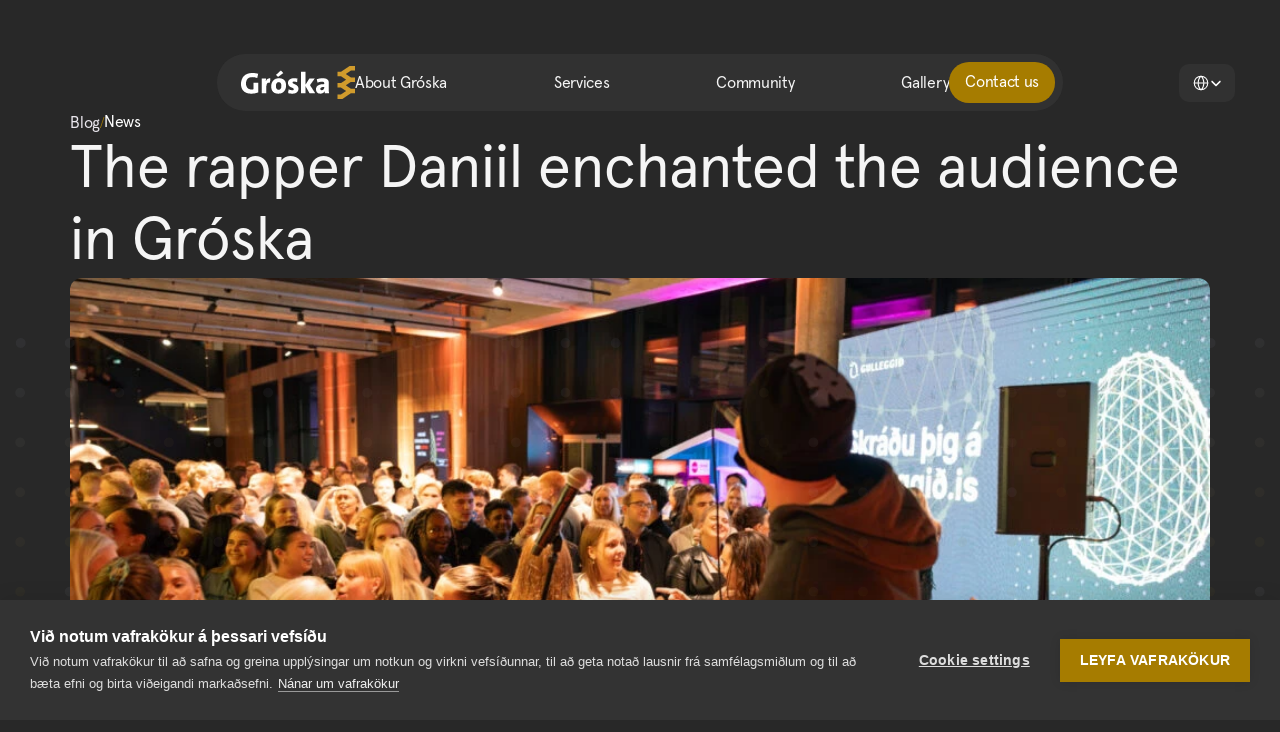

--- FILE ---
content_type: text/html
request_url: https://groska.is/en/blog/visindaferd-gulleggid
body_size: 33531
content:
<!doctype html>
<!-- Made in Framer · framer.com ✨ -->
<!-- Published Jan 19, 2026, 8:02 AM UTC -->
<html lang="en">
<head>
    <meta charset="utf-8">
    
    
    <script>try{if(localStorage.get("__framer_force_showing_editorbar_since")){const n=document.createElement("link");n.rel = "modulepreload";n.href="https://framer.com/edit/init.mjs";document.head.appendChild(n)}}catch(e){}</script>
    <!-- Start of headStart -->
    <!-- Snippet: legacy-headStart -->
<!-- Google Tag Manager -->
<script>(function(w,d,s,l,i){w[l]=w[l]||[];w[l].push({'gtm.start':
new Date().getTime(),event:'gtm.js'});var f=d.getElementsByTagName(s)[0],
j=d.createElement(s),dl=l!='dataLayer'?'&l='+l:'';j.async=true;j.src=
'https://www.googletagmanager.com/gtm.js?id='+i+dl;f.parentNode.insertBefore(j,f);
})(window,document,'script','dataLayer','GTM-N9P6T8XR');</script>
<!-- End Google Tag Manager -->
<!-- SnippetEnd: legacy-headStart -->

    <!-- End of headStart -->
    <meta name="viewport" content="width=device-width">
    <meta name="generator" content="Framer 656a448">
    <title>The rapper Daniil enchanted the audience in Gróska - Gróska - Creative Community</title>
    <meta name="description" content="Gróska - Innovation and Business Growth Center is a melting pot of innovation in Iceland. In Gróska, we create a powerful environment for individuals and businesses where ideas become reality, surrounded by bustling activities and culture.">
    <meta name="framer-search-index" content="https://framerusercontent.com/sites/1jLCP3EE6ytOGWuYpNJNwW/searchIndex-oIYYOoBCgOmM.json">
    <meta name="framer-search-index-fallback" content="https://framerusercontent.com/sites/1jLCP3EE6ytOGWuYpNJNwW/searchIndex-QVPGqz3W1Zy0.json">
    <meta name="framer-html-plugin" content="disable">
    <link href="https://framerusercontent.com/images/MOHM670kMG4nMTZq2iaF84UqC0A.png" rel="icon" media="(prefers-color-scheme: light)">
    <link href="https://framerusercontent.com/images/MOHM670kMG4nMTZq2iaF84UqC0A.png" rel="icon" media="(prefers-color-scheme: dark)">
    <!-- Open Graph / Facebook -->
    <meta property="og:type" content="website">
    <meta property="og:title" content="The rapper Daniil enchanted the audience in Gróska - Gróska - Creative Community">
    <meta property="og:description" content="Gróska - Innovation and Business Growth Center is a melting pot of innovation in Iceland. In Gróska, we create a powerful environment for individuals and businesses where ideas become reality, surrounded by bustling activities and culture.">
    <meta property="og:image" content="https://framerusercontent.com/images/S2tPx3jspQxOXCwbd87syeFnqw.png">
    <!-- Twitter -->
    <meta name="twitter:card" content="summary_large_image">
    <meta name="twitter:title" content="The rapper Daniil enchanted the audience in Gróska - Gróska - Creative Community">
    <meta name="twitter:description" content="Gróska - Innovation and Business Growth Center is a melting pot of innovation in Iceland. In Gróska, we create a powerful environment for individuals and businesses where ideas become reality, surrounded by bustling activities and culture.">
    <meta name="twitter:image" content="https://framerusercontent.com/images/S2tPx3jspQxOXCwbd87syeFnqw.png">
    
    <style data-framer-font-css>@font-face { font-family: "Apercu Pro Regular"; src: url("https://framerusercontent.com/assets/5sGnzmlNcf3OqtawZVlI78ydGTc.otf"); font-display: swap; font-style: normal; font-weight: 400 }
@font-face { font-family: "Apercu Pro Bold"; src: url("https://framerusercontent.com/assets/cPgDXTuG2fx81XqS2akUiechKo.otf"); font-display: swap; font-style: normal; font-weight: 700 }
@font-face { font-family: "Apercu Pro Medium"; src: url("https://framerusercontent.com/assets/P8xdJhusyXj0hOfcfjehYQTg.otf"); font-display: swap; font-style: normal; font-weight: 500 }
@font-face { font-family: "Apercu Pro Medium"; src: url("https://framerusercontent.com/assets/P8xdJhusyXj0hOfcfjehYQTg.otf"); font-display: swap }
@font-face { font-family: "Apercu Pro Regular"; src: url("https://framerusercontent.com/assets/5sGnzmlNcf3OqtawZVlI78ydGTc.otf"); font-display: swap }
@font-face { font-family: "Apercu Pro Bold"; src: url("https://framerusercontent.com/assets/cPgDXTuG2fx81XqS2akUiechKo.otf"); font-display: swap }
@font-face { font-family: "Apercu Pro Light"; src: url("https://framerusercontent.com/assets/FDE8wSQsDzEtczsJFKivmDzGbL8.otf"); font-display: swap }
@font-face { font-family: "Inter"; src: url("https://framerusercontent.com/assets/5vvr9Vy74if2I6bQbJvbw7SY1pQ.woff2"); font-display: swap; font-style: normal; font-weight: 400; unicode-range: U+0460-052F, U+1C80-1C88, U+20B4, U+2DE0-2DFF, U+A640-A69F, U+FE2E-FE2F }
@font-face { font-family: "Inter"; src: url("https://framerusercontent.com/assets/EOr0mi4hNtlgWNn9if640EZzXCo.woff2"); font-display: swap; font-style: normal; font-weight: 400; unicode-range: U+0301, U+0400-045F, U+0490-0491, U+04B0-04B1, U+2116 }
@font-face { font-family: "Inter"; src: url("https://framerusercontent.com/assets/Y9k9QrlZAqio88Klkmbd8VoMQc.woff2"); font-display: swap; font-style: normal; font-weight: 400; unicode-range: U+1F00-1FFF }
@font-face { font-family: "Inter"; src: url("https://framerusercontent.com/assets/OYrD2tBIBPvoJXiIHnLoOXnY9M.woff2"); font-display: swap; font-style: normal; font-weight: 400; unicode-range: U+0370-03FF }
@font-face { font-family: "Inter"; src: url("https://framerusercontent.com/assets/JeYwfuaPfZHQhEG8U5gtPDZ7WQ.woff2"); font-display: swap; font-style: normal; font-weight: 400; unicode-range: U+0100-024F, U+0259, U+1E00-1EFF, U+2020, U+20A0-20AB, U+20AD-20CF, U+2113, U+2C60-2C7F, U+A720-A7FF }
@font-face { font-family: "Inter"; src: url("https://framerusercontent.com/assets/GrgcKwrN6d3Uz8EwcLHZxwEfC4.woff2"); font-display: swap; font-style: normal; font-weight: 400; unicode-range: U+0000-00FF, U+0131, U+0152-0153, U+02BB-02BC, U+02C6, U+02DA, U+02DC, U+2000-206F, U+2070, U+2074-207E, U+2080-208E, U+20AC, U+2122, U+2191, U+2193, U+2212, U+2215, U+FEFF, U+FFFD }
@font-face { font-family: "Inter"; src: url("https://framerusercontent.com/assets/b6Y37FthZeALduNqHicBT6FutY.woff2"); font-display: swap; font-style: normal; font-weight: 400; unicode-range: U+0102-0103, U+0110-0111, U+0128-0129, U+0168-0169, U+01A0-01A1, U+01AF-01B0, U+1EA0-1EF9, U+20AB }
@font-face { font-family: "Inter"; src: url("https://framerusercontent.com/assets/NXxvFRoY5LDh3yCm7MEP2jqYk.woff2"); font-style: normal; font-weight: 100; unicode-range: U+0460-052F, U+1C80-1C88, U+20B4, U+2DE0-2DFF, U+A640-A69F, U+FE2E-FE2F }
@font-face { font-family: "Inter"; src: url("https://framerusercontent.com/assets/5CcgcVyoWSqO1THBiISd6oCog.woff2"); font-style: normal; font-weight: 100; unicode-range: U+0301, U+0400-045F, U+0490-0491, U+04B0-04B1, U+2116 }
@font-face { font-family: "Inter"; src: url("https://framerusercontent.com/assets/MF544SVCvk3yNpLIz3pwDXFZPKM.woff2"); font-style: normal; font-weight: 100; unicode-range: U+1F00-1FFF }
@font-face { font-family: "Inter"; src: url("https://framerusercontent.com/assets/TNtxudDBkAm2RXdtU3rvTBwoM.woff2"); font-style: normal; font-weight: 100; unicode-range: U+0370-03FF }
@font-face { font-family: "Inter"; src: url("https://framerusercontent.com/assets/fIabp4VN5z7iJ3lNOz9qfNeQHc.woff2"); font-style: normal; font-weight: 100; unicode-range: U+0100-024F, U+0259, U+1E00-1EFF, U+2020, U+20A0-20AB, U+20AD-20CF, U+2113, U+2C60-2C7F, U+A720-A7FF }
@font-face { font-family: "Inter"; src: url("https://framerusercontent.com/assets/8kSLqTnVCEtjx0nu8PxTD4Nh5UU.woff2"); font-style: normal; font-weight: 100; unicode-range: U+0000-00FF, U+0131, U+0152-0153, U+02BB-02BC, U+02C6, U+02DA, U+02DC, U+2000-206F, U+2070, U+2074-207E, U+2080-208E, U+20AC, U+2122, U+2191, U+2193, U+2212, U+2215, U+FEFF, U+FFFD }
@font-face { font-family: "Inter"; src: url("https://framerusercontent.com/assets/9iRSYClnXA0RMygyIn6yjjWXJw.woff2"); font-style: normal; font-weight: 100; unicode-range: U+0102-0103, U+0110-0111, U+0128-0129, U+0168-0169, U+01A0-01A1, U+01AF-01B0, U+1EA0-1EF9, U+20AB }
@font-face { font-family: "Inter"; src: url("https://framerusercontent.com/assets/MVhJhYeDWxeyqT939zMNyw9p8.woff2"); font-style: normal; font-weight: 200; unicode-range: U+0460-052F, U+1C80-1C88, U+20B4, U+2DE0-2DFF, U+A640-A69F, U+FE2E-FE2F }
@font-face { font-family: "Inter"; src: url("https://framerusercontent.com/assets/WXQXYfAQJIi2pCJACAfWWXfIDqI.woff2"); font-style: normal; font-weight: 200; unicode-range: U+0301, U+0400-045F, U+0490-0491, U+04B0-04B1, U+2116 }
@font-face { font-family: "Inter"; src: url("https://framerusercontent.com/assets/RJeJJARdrtNUtic58kOz7hIgBuE.woff2"); font-style: normal; font-weight: 200; unicode-range: U+1F00-1FFF }
@font-face { font-family: "Inter"; src: url("https://framerusercontent.com/assets/4hBRAuM02i3fsxYDzyNvt5Az2so.woff2"); font-style: normal; font-weight: 200; unicode-range: U+0370-03FF }
@font-face { font-family: "Inter"; src: url("https://framerusercontent.com/assets/fz1JbBffNGgK7BNUI1mmbFBlgA8.woff2"); font-style: normal; font-weight: 200; unicode-range: U+0100-024F, U+0259, U+1E00-1EFF, U+2020, U+20A0-20AB, U+20AD-20CF, U+2113, U+2C60-2C7F, U+A720-A7FF }
@font-face { font-family: "Inter"; src: url("https://framerusercontent.com/assets/Z4sGWU2OKBoXPWulb5P25vULA.woff2"); font-style: normal; font-weight: 200; unicode-range: U+0000-00FF, U+0131, U+0152-0153, U+02BB-02BC, U+02C6, U+02DA, U+02DC, U+2000-206F, U+2070, U+2074-207E, U+2080-208E, U+20AC, U+2122, U+2191, U+2193, U+2212, U+2215, U+FEFF, U+FFFD }
@font-face { font-family: "Inter"; src: url("https://framerusercontent.com/assets/eIZyQwIlHYR0mnMSneEDMtqBPgw.woff2"); font-style: normal; font-weight: 200; unicode-range: U+0102-0103, U+0110-0111, U+0128-0129, U+0168-0169, U+01A0-01A1, U+01AF-01B0, U+1EA0-1EF9, U+20AB }
@font-face { font-family: "Inter"; src: url("https://framerusercontent.com/assets/BkDpl4ghaqvMi1btKFyG2tdbec.woff2"); font-display: swap; font-style: normal; font-weight: 300; unicode-range: U+0460-052F, U+1C80-1C88, U+20B4, U+2DE0-2DFF, U+A640-A69F, U+FE2E-FE2F }
@font-face { font-family: "Inter"; src: url("https://framerusercontent.com/assets/zAMK70AQRFSShJgUiaR5IiIhgzk.woff2"); font-display: swap; font-style: normal; font-weight: 300; unicode-range: U+0301, U+0400-045F, U+0490-0491, U+04B0-04B1, U+2116 }
@font-face { font-family: "Inter"; src: url("https://framerusercontent.com/assets/IETjvc5qzUaRoaruDpPSwCUM8.woff2"); font-display: swap; font-style: normal; font-weight: 300; unicode-range: U+1F00-1FFF }
@font-face { font-family: "Inter"; src: url("https://framerusercontent.com/assets/oLCoaT3ioA0fHdJnWR9W6k7NY.woff2"); font-display: swap; font-style: normal; font-weight: 300; unicode-range: U+0370-03FF }
@font-face { font-family: "Inter"; src: url("https://framerusercontent.com/assets/Sj0PCHQSBjFmEp6NBWg6FNaKc.woff2"); font-display: swap; font-style: normal; font-weight: 300; unicode-range: U+0100-024F, U+0259, U+1E00-1EFF, U+2020, U+20A0-20AB, U+20AD-20CF, U+2113, U+2C60-2C7F, U+A720-A7FF }
@font-face { font-family: "Inter"; src: url("https://framerusercontent.com/assets/aqiiD4LUKkKzXdjGL5UzHq8bo5w.woff2"); font-display: swap; font-style: normal; font-weight: 300; unicode-range: U+0000-00FF, U+0131, U+0152-0153, U+02BB-02BC, U+02C6, U+02DA, U+02DC, U+2000-206F, U+2070, U+2074-207E, U+2080-208E, U+20AC, U+2122, U+2191, U+2193, U+2212, U+2215, U+FEFF, U+FFFD }
@font-face { font-family: "Inter"; src: url("https://framerusercontent.com/assets/H4TfENUY1rh8R9UaSD6vngjJP3M.woff2"); font-display: swap; font-style: normal; font-weight: 300; unicode-range: U+0102-0103, U+0110-0111, U+0128-0129, U+0168-0169, U+01A0-01A1, U+01AF-01B0, U+1EA0-1EF9, U+20AB }
@font-face { font-family: "Inter"; src: url("https://framerusercontent.com/assets/5A3Ce6C9YYmCjpQx9M4inSaKU.woff2"); font-display: swap; font-style: normal; font-weight: 500; unicode-range: U+0460-052F, U+1C80-1C88, U+20B4, U+2DE0-2DFF, U+A640-A69F, U+FE2E-FE2F }
@font-face { font-family: "Inter"; src: url("https://framerusercontent.com/assets/Qx95Xyt0Ka3SGhinnbXIGpEIyP4.woff2"); font-display: swap; font-style: normal; font-weight: 500; unicode-range: U+0301, U+0400-045F, U+0490-0491, U+04B0-04B1, U+2116 }
@font-face { font-family: "Inter"; src: url("https://framerusercontent.com/assets/6mJuEAguuIuMog10gGvH5d3cl8.woff2"); font-display: swap; font-style: normal; font-weight: 500; unicode-range: U+1F00-1FFF }
@font-face { font-family: "Inter"; src: url("https://framerusercontent.com/assets/xYYWaj7wCU5zSQH0eXvSaS19wo.woff2"); font-display: swap; font-style: normal; font-weight: 500; unicode-range: U+0370-03FF }
@font-face { font-family: "Inter"; src: url("https://framerusercontent.com/assets/otTaNuNpVK4RbdlT7zDDdKvQBA.woff2"); font-display: swap; font-style: normal; font-weight: 500; unicode-range: U+0100-024F, U+0259, U+1E00-1EFF, U+2020, U+20A0-20AB, U+20AD-20CF, U+2113, U+2C60-2C7F, U+A720-A7FF }
@font-face { font-family: "Inter"; src: url("https://framerusercontent.com/assets/UjlFhCnUjxhNfep4oYBPqnEssyo.woff2"); font-display: swap; font-style: normal; font-weight: 500; unicode-range: U+0000-00FF, U+0131, U+0152-0153, U+02BB-02BC, U+02C6, U+02DA, U+02DC, U+2000-206F, U+2070, U+2074-207E, U+2080-208E, U+20AC, U+2122, U+2191, U+2193, U+2212, U+2215, U+FEFF, U+FFFD }
@font-face { font-family: "Inter"; src: url("https://framerusercontent.com/assets/DolVirEGb34pEXEp8t8FQBSK4.woff2"); font-display: swap; font-style: normal; font-weight: 500; unicode-range: U+0102-0103, U+0110-0111, U+0128-0129, U+0168-0169, U+01A0-01A1, U+01AF-01B0, U+1EA0-1EF9, U+20AB }
@font-face { font-family: "Inter"; src: url("https://framerusercontent.com/assets/hyOgCu0Xnghbimh0pE8QTvtt2AU.woff2"); font-display: swap; font-style: normal; font-weight: 600; unicode-range: U+0460-052F, U+1C80-1C88, U+20B4, U+2DE0-2DFF, U+A640-A69F, U+FE2E-FE2F }
@font-face { font-family: "Inter"; src: url("https://framerusercontent.com/assets/NeGmSOXrPBfEFIy5YZeHq17LEDA.woff2"); font-display: swap; font-style: normal; font-weight: 600; unicode-range: U+0301, U+0400-045F, U+0490-0491, U+04B0-04B1, U+2116 }
@font-face { font-family: "Inter"; src: url("https://framerusercontent.com/assets/oYaAX5himiTPYuN8vLWnqBbfD2s.woff2"); font-display: swap; font-style: normal; font-weight: 600; unicode-range: U+1F00-1FFF }
@font-face { font-family: "Inter"; src: url("https://framerusercontent.com/assets/lEJLP4R0yuCaMCjSXYHtJw72M.woff2"); font-display: swap; font-style: normal; font-weight: 600; unicode-range: U+0370-03FF }
@font-face { font-family: "Inter"; src: url("https://framerusercontent.com/assets/cRJyLNuTJR5jbyKzGi33wU9cqIQ.woff2"); font-display: swap; font-style: normal; font-weight: 600; unicode-range: U+0100-024F, U+0259, U+1E00-1EFF, U+2020, U+20A0-20AB, U+20AD-20CF, U+2113, U+2C60-2C7F, U+A720-A7FF }
@font-face { font-family: "Inter"; src: url("https://framerusercontent.com/assets/yDtI2UI8XcEg1W2je9XPN3Noo.woff2"); font-display: swap; font-style: normal; font-weight: 600; unicode-range: U+0000-00FF, U+0131, U+0152-0153, U+02BB-02BC, U+02C6, U+02DA, U+02DC, U+2000-206F, U+2070, U+2074-207E, U+2080-208E, U+20AC, U+2122, U+2191, U+2193, U+2212, U+2215, U+FEFF, U+FFFD }
@font-face { font-family: "Inter"; src: url("https://framerusercontent.com/assets/A0Wcc7NgXMjUuFdquHDrIZpzZw0.woff2"); font-display: swap; font-style: normal; font-weight: 600; unicode-range: U+0102-0103, U+0110-0111, U+0128-0129, U+0168-0169, U+01A0-01A1, U+01AF-01B0, U+1EA0-1EF9, U+20AB }
@font-face { font-family: "Inter"; src: url("https://framerusercontent.com/assets/DpPBYI0sL4fYLgAkX8KXOPVt7c.woff2"); font-display: swap; font-style: normal; font-weight: 700; unicode-range: U+0460-052F, U+1C80-1C88, U+20B4, U+2DE0-2DFF, U+A640-A69F, U+FE2E-FE2F }
@font-face { font-family: "Inter"; src: url("https://framerusercontent.com/assets/4RAEQdEOrcnDkhHiiCbJOw92Lk.woff2"); font-display: swap; font-style: normal; font-weight: 700; unicode-range: U+0301, U+0400-045F, U+0490-0491, U+04B0-04B1, U+2116 }
@font-face { font-family: "Inter"; src: url("https://framerusercontent.com/assets/1K3W8DizY3v4emK8Mb08YHxTbs.woff2"); font-display: swap; font-style: normal; font-weight: 700; unicode-range: U+1F00-1FFF }
@font-face { font-family: "Inter"; src: url("https://framerusercontent.com/assets/tUSCtfYVM1I1IchuyCwz9gDdQ.woff2"); font-display: swap; font-style: normal; font-weight: 700; unicode-range: U+0370-03FF }
@font-face { font-family: "Inter"; src: url("https://framerusercontent.com/assets/VgYFWiwsAC5OYxAycRXXvhze58.woff2"); font-display: swap; font-style: normal; font-weight: 700; unicode-range: U+0100-024F, U+0259, U+1E00-1EFF, U+2020, U+20A0-20AB, U+20AD-20CF, U+2113, U+2C60-2C7F, U+A720-A7FF }
@font-face { font-family: "Inter"; src: url("https://framerusercontent.com/assets/syRNPWzAMIrcJ3wIlPIP43KjQs.woff2"); font-display: swap; font-style: normal; font-weight: 700; unicode-range: U+0000-00FF, U+0131, U+0152-0153, U+02BB-02BC, U+02C6, U+02DA, U+02DC, U+2000-206F, U+2070, U+2074-207E, U+2080-208E, U+20AC, U+2122, U+2191, U+2193, U+2212, U+2215, U+FEFF, U+FFFD }
@font-face { font-family: "Inter"; src: url("https://framerusercontent.com/assets/GIryZETIX4IFypco5pYZONKhJIo.woff2"); font-display: swap; font-style: normal; font-weight: 700; unicode-range: U+0102-0103, U+0110-0111, U+0128-0129, U+0168-0169, U+01A0-01A1, U+01AF-01B0, U+1EA0-1EF9, U+20AB }
@font-face { font-family: "Inter"; src: url("https://framerusercontent.com/assets/PONfPc6h4EPYwJliXQBmjVx7QxI.woff2"); font-display: swap; font-style: normal; font-weight: 800; unicode-range: U+0460-052F, U+1C80-1C88, U+20B4, U+2DE0-2DFF, U+A640-A69F, U+FE2E-FE2F }
@font-face { font-family: "Inter"; src: url("https://framerusercontent.com/assets/zsnJN7Z1wdzUvepJniD3rbvJIyU.woff2"); font-display: swap; font-style: normal; font-weight: 800; unicode-range: U+0301, U+0400-045F, U+0490-0491, U+04B0-04B1, U+2116 }
@font-face { font-family: "Inter"; src: url("https://framerusercontent.com/assets/UrzZBOy7RyJEWAZGduzOeHiHuY.woff2"); font-display: swap; font-style: normal; font-weight: 800; unicode-range: U+1F00-1FFF }
@font-face { font-family: "Inter"; src: url("https://framerusercontent.com/assets/996sR9SfSDuYELz8oHhDOcErkY.woff2"); font-display: swap; font-style: normal; font-weight: 800; unicode-range: U+0370-03FF }
@font-face { font-family: "Inter"; src: url("https://framerusercontent.com/assets/ftN1HpyPVJEoEb4q36SOrNdLXU.woff2"); font-display: swap; font-style: normal; font-weight: 800; unicode-range: U+0100-024F, U+0259, U+1E00-1EFF, U+2020, U+20A0-20AB, U+20AD-20CF, U+2113, U+2C60-2C7F, U+A720-A7FF }
@font-face { font-family: "Inter"; src: url("https://framerusercontent.com/assets/Mput0MSwESKlJ6TMz9MPDXhgrk.woff2"); font-display: swap; font-style: normal; font-weight: 800; unicode-range: U+0000-00FF, U+0131, U+0152-0153, U+02BB-02BC, U+02C6, U+02DA, U+02DC, U+2000-206F, U+2070, U+2074-207E, U+2080-208E, U+20AC, U+2122, U+2191, U+2193, U+2212, U+2215, U+FEFF, U+FFFD }
@font-face { font-family: "Inter"; src: url("https://framerusercontent.com/assets/JAur4lGGSGRGyrFi59JSIKqVgU.woff2"); font-display: swap; font-style: normal; font-weight: 800; unicode-range: U+0102-0103, U+0110-0111, U+0128-0129, U+0168-0169, U+01A0-01A1, U+01AF-01B0, U+1EA0-1EF9, U+20AB }
@font-face { font-family: "Inter"; src: url("https://framerusercontent.com/assets/mkY5Sgyq51ik0AMrSBwhm9DJg.woff2"); font-style: normal; font-weight: 900; unicode-range: U+0460-052F, U+1C80-1C88, U+20B4, U+2DE0-2DFF, U+A640-A69F, U+FE2E-FE2F }
@font-face { font-family: "Inter"; src: url("https://framerusercontent.com/assets/X5hj6qzcHUYv7h1390c8Rhm6550.woff2"); font-style: normal; font-weight: 900; unicode-range: U+0301, U+0400-045F, U+0490-0491, U+04B0-04B1, U+2116 }
@font-face { font-family: "Inter"; src: url("https://framerusercontent.com/assets/gQhNpS3tN86g8RcVKYUUaKt2oMQ.woff2"); font-style: normal; font-weight: 900; unicode-range: U+1F00-1FFF }
@font-face { font-family: "Inter"; src: url("https://framerusercontent.com/assets/cugnVhSraaRyANCaUtI5FV17wk.woff2"); font-style: normal; font-weight: 900; unicode-range: U+0370-03FF }
@font-face { font-family: "Inter"; src: url("https://framerusercontent.com/assets/5HcVoGak8k5agFJSaKa4floXVu0.woff2"); font-style: normal; font-weight: 900; unicode-range: U+0100-024F, U+0259, U+1E00-1EFF, U+2020, U+20A0-20AB, U+20AD-20CF, U+2113, U+2C60-2C7F, U+A720-A7FF }
@font-face { font-family: "Inter"; src: url("https://framerusercontent.com/assets/rZ5DdENNqIdFTIyQQiP5isO7M.woff2"); font-style: normal; font-weight: 900; unicode-range: U+0000-00FF, U+0131, U+0152-0153, U+02BB-02BC, U+02C6, U+02DA, U+02DC, U+2000-206F, U+2070, U+2074-207E, U+2080-208E, U+20AC, U+2122, U+2191, U+2193, U+2212, U+2215, U+FEFF, U+FFFD }
@font-face { font-family: "Inter"; src: url("https://framerusercontent.com/assets/P2Bw01CtL0b9wqygO0sSVogWbo.woff2"); font-style: normal; font-weight: 900; unicode-range: U+0102-0103, U+0110-0111, U+0128-0129, U+0168-0169, U+01A0-01A1, U+01AF-01B0, U+1EA0-1EF9, U+20AB }
@font-face { font-family: "Inter"; src: url("https://framerusercontent.com/assets/YJsHMqeEm0oDHuxRTVCwg5eZuo.woff2"); font-style: italic; font-weight: 100; unicode-range: U+0460-052F, U+1C80-1C88, U+20B4, U+2DE0-2DFF, U+A640-A69F, U+FE2E-FE2F }
@font-face { font-family: "Inter"; src: url("https://framerusercontent.com/assets/oJJMyJlDykMObEyb5VexHSxd24.woff2"); font-style: italic; font-weight: 100; unicode-range: U+0301, U+0400-045F, U+0490-0491, U+04B0-04B1, U+2116 }
@font-face { font-family: "Inter"; src: url("https://framerusercontent.com/assets/IpeaX0WzLaonj68howNZg4SJJaY.woff2"); font-style: italic; font-weight: 100; unicode-range: U+1F00-1FFF }
@font-face { font-family: "Inter"; src: url("https://framerusercontent.com/assets/KCj1bV3vDXY5OLHttTeRYcu9J8.woff2"); font-style: italic; font-weight: 100; unicode-range: U+0370-03FF }
@font-face { font-family: "Inter"; src: url("https://framerusercontent.com/assets/biaVHhOprxbHaR3dIP7Z8cYurHg.woff2"); font-style: italic; font-weight: 100; unicode-range: U+0100-024F, U+0259, U+1E00-1EFF, U+2020, U+20A0-20AB, U+20AD-20CF, U+2113, U+2C60-2C7F, U+A720-A7FF }
@font-face { font-family: "Inter"; src: url("https://framerusercontent.com/assets/3on0VNjjmogkq1f9ziKFcrY72MI.woff2"); font-style: italic; font-weight: 100; unicode-range: U+0000-00FF, U+0131, U+0152-0153, U+02BB-02BC, U+02C6, U+02DA, U+02DC, U+2000-206F, U+2070, U+2074-207E, U+2080-208E, U+20AC, U+2122, U+2191, U+2193, U+2212, U+2215, U+FEFF, U+FFFD }
@font-face { font-family: "Inter"; src: url("https://framerusercontent.com/assets/gNa011yWpVpNFgUhhSlDX8nUiPQ.woff2"); font-style: italic; font-weight: 100; unicode-range: U+0102-0103, U+0110-0111, U+0128-0129, U+0168-0169, U+01A0-01A1, U+01AF-01B0, U+1EA0-1EF9, U+20AB }
@font-face { font-family: "Inter"; src: url("https://framerusercontent.com/assets/vpq17U0WM26sBGHgq9jnrUmUf8.woff2"); font-style: italic; font-weight: 200; unicode-range: U+0460-052F, U+1C80-1C88, U+20B4, U+2DE0-2DFF, U+A640-A69F, U+FE2E-FE2F }
@font-face { font-family: "Inter"; src: url("https://framerusercontent.com/assets/bNYh7lNMEpOegeRYAtyGel1WqBE.woff2"); font-style: italic; font-weight: 200; unicode-range: U+0301, U+0400-045F, U+0490-0491, U+04B0-04B1, U+2116 }
@font-face { font-family: "Inter"; src: url("https://framerusercontent.com/assets/FBzcXZYmdulcZC0z278U6o0cw.woff2"); font-style: italic; font-weight: 200; unicode-range: U+1F00-1FFF }
@font-face { font-family: "Inter"; src: url("https://framerusercontent.com/assets/ua60IRqWK94xCrq0SC639Hbsdjg.woff2"); font-style: italic; font-weight: 200; unicode-range: U+0370-03FF }
@font-face { font-family: "Inter"; src: url("https://framerusercontent.com/assets/Pd8gNPn2dSCh4FyjWFw9PJysoQ.woff2"); font-style: italic; font-weight: 200; unicode-range: U+0100-024F, U+0259, U+1E00-1EFF, U+2020, U+20A0-20AB, U+20AD-20CF, U+2113, U+2C60-2C7F, U+A720-A7FF }
@font-face { font-family: "Inter"; src: url("https://framerusercontent.com/assets/6OdIurwS6YHsVW2i5fR5CKn0gg.woff2"); font-style: italic; font-weight: 200; unicode-range: U+0000-00FF, U+0131, U+0152-0153, U+02BB-02BC, U+02C6, U+02DA, U+02DC, U+2000-206F, U+2070, U+2074-207E, U+2080-208E, U+20AC, U+2122, U+2191, U+2193, U+2212, U+2215, U+FEFF, U+FFFD }
@font-face { font-family: "Inter"; src: url("https://framerusercontent.com/assets/DtVQjTG8OGGKnwKYrMHRZVCyo.woff2"); font-style: italic; font-weight: 200; unicode-range: U+0102-0103, U+0110-0111, U+0128-0129, U+0168-0169, U+01A0-01A1, U+01AF-01B0, U+1EA0-1EF9, U+20AB }
@font-face { font-family: "Inter"; src: url("https://framerusercontent.com/assets/YYB6GZmCWnZq3RWZOghuZIOxQY.woff2"); font-display: swap; font-style: italic; font-weight: 300; unicode-range: U+0460-052F, U+1C80-1C88, U+20B4, U+2DE0-2DFF, U+A640-A69F, U+FE2E-FE2F }
@font-face { font-family: "Inter"; src: url("https://framerusercontent.com/assets/miJTzODdiyIr3tRo9KEoqXXk2PM.woff2"); font-display: swap; font-style: italic; font-weight: 300; unicode-range: U+0301, U+0400-045F, U+0490-0491, U+04B0-04B1, U+2116 }
@font-face { font-family: "Inter"; src: url("https://framerusercontent.com/assets/6ZMhcggRFfEfbf7lncCpaUbA.woff2"); font-display: swap; font-style: italic; font-weight: 300; unicode-range: U+1F00-1FFF }
@font-face { font-family: "Inter"; src: url("https://framerusercontent.com/assets/8sCN6PGUr4I8q5hC5twAXfcwqV0.woff2"); font-display: swap; font-style: italic; font-weight: 300; unicode-range: U+0370-03FF }
@font-face { font-family: "Inter"; src: url("https://framerusercontent.com/assets/aUYDUTztS7anQw5JuwCncXeLOBY.woff2"); font-display: swap; font-style: italic; font-weight: 300; unicode-range: U+0100-024F, U+0259, U+1E00-1EFF, U+2020, U+20A0-20AB, U+20AD-20CF, U+2113, U+2C60-2C7F, U+A720-A7FF }
@font-face { font-family: "Inter"; src: url("https://framerusercontent.com/assets/8mwKwShtYEXIZ5diRBT74yn9jdQ.woff2"); font-display: swap; font-style: italic; font-weight: 300; unicode-range: U+0000-00FF, U+0131, U+0152-0153, U+02BB-02BC, U+02C6, U+02DA, U+02DC, U+2000-206F, U+2070, U+2074-207E, U+2080-208E, U+20AC, U+2122, U+2191, U+2193, U+2212, U+2215, U+FEFF, U+FFFD }
@font-face { font-family: "Inter"; src: url("https://framerusercontent.com/assets/yDiPvYxioBHsicnYxpPW35WQmx8.woff2"); font-display: swap; font-style: italic; font-weight: 300; unicode-range: U+0102-0103, U+0110-0111, U+0128-0129, U+0168-0169, U+01A0-01A1, U+01AF-01B0, U+1EA0-1EF9, U+20AB }
@font-face { font-family: "Inter"; src: url("https://framerusercontent.com/assets/CfMzU8w2e7tHgF4T4rATMPuWosA.woff2"); font-display: swap; font-style: italic; font-weight: 400; unicode-range: U+0460-052F, U+1C80-1C88, U+20B4, U+2DE0-2DFF, U+A640-A69F, U+FE2E-FE2F }
@font-face { font-family: "Inter"; src: url("https://framerusercontent.com/assets/867QObYax8ANsfX4TGEVU9YiCM.woff2"); font-display: swap; font-style: italic; font-weight: 400; unicode-range: U+0301, U+0400-045F, U+0490-0491, U+04B0-04B1, U+2116 }
@font-face { font-family: "Inter"; src: url("https://framerusercontent.com/assets/Oyn2ZbENFdnW7mt2Lzjk1h9Zb9k.woff2"); font-display: swap; font-style: italic; font-weight: 400; unicode-range: U+1F00-1FFF }
@font-face { font-family: "Inter"; src: url("https://framerusercontent.com/assets/cdAe8hgZ1cMyLu9g005pAW3xMo.woff2"); font-display: swap; font-style: italic; font-weight: 400; unicode-range: U+0370-03FF }
@font-face { font-family: "Inter"; src: url("https://framerusercontent.com/assets/DOfvtmE1UplCq161m6Hj8CSQYg.woff2"); font-display: swap; font-style: italic; font-weight: 400; unicode-range: U+0100-024F, U+0259, U+1E00-1EFF, U+2020, U+20A0-20AB, U+20AD-20CF, U+2113, U+2C60-2C7F, U+A720-A7FF }
@font-face { font-family: "Inter"; src: url("https://framerusercontent.com/assets/pKRFNWFoZl77qYCAIp84lN1h944.woff2"); font-display: swap; font-style: italic; font-weight: 400; unicode-range: U+0000-00FF, U+0131, U+0152-0153, U+02BB-02BC, U+02C6, U+02DA, U+02DC, U+2000-206F, U+2070, U+2074-207E, U+2080-208E, U+20AC, U+2122, U+2191, U+2193, U+2212, U+2215, U+FEFF, U+FFFD }
@font-face { font-family: "Inter"; src: url("https://framerusercontent.com/assets/tKtBcDnBMevsEEJKdNGhhkLzYo.woff2"); font-display: swap; font-style: italic; font-weight: 400; unicode-range: U+0102-0103, U+0110-0111, U+0128-0129, U+0168-0169, U+01A0-01A1, U+01AF-01B0, U+1EA0-1EF9, U+20AB }
@font-face { font-family: "Inter"; src: url("https://framerusercontent.com/assets/khkJkwSL66WFg8SX6Wa726c.woff2"); font-display: swap; font-style: italic; font-weight: 500; unicode-range: U+0460-052F, U+1C80-1C88, U+20B4, U+2DE0-2DFF, U+A640-A69F, U+FE2E-FE2F }
@font-face { font-family: "Inter"; src: url("https://framerusercontent.com/assets/0E7IMbDzcGABpBwwqNEt60wU0w.woff2"); font-display: swap; font-style: italic; font-weight: 500; unicode-range: U+0301, U+0400-045F, U+0490-0491, U+04B0-04B1, U+2116 }
@font-face { font-family: "Inter"; src: url("https://framerusercontent.com/assets/NTJ0nQgIF0gcDelS14zQ9NR9Q.woff2"); font-display: swap; font-style: italic; font-weight: 500; unicode-range: U+1F00-1FFF }
@font-face { font-family: "Inter"; src: url("https://framerusercontent.com/assets/QrcNhgEPfRl0LS8qz5Ln8olanl8.woff2"); font-display: swap; font-style: italic; font-weight: 500; unicode-range: U+0370-03FF }
@font-face { font-family: "Inter"; src: url("https://framerusercontent.com/assets/JEXmejW8mXOYMtt0hyRg811kHac.woff2"); font-display: swap; font-style: italic; font-weight: 500; unicode-range: U+0100-024F, U+0259, U+1E00-1EFF, U+2020, U+20A0-20AB, U+20AD-20CF, U+2113, U+2C60-2C7F, U+A720-A7FF }
@font-face { font-family: "Inter"; src: url("https://framerusercontent.com/assets/Bo5CNzBv77CafbxOtKIkpw9egw.woff2"); font-display: swap; font-style: italic; font-weight: 500; unicode-range: U+0000-00FF, U+0131, U+0152-0153, U+02BB-02BC, U+02C6, U+02DA, U+02DC, U+2000-206F, U+2070, U+2074-207E, U+2080-208E, U+20AC, U+2122, U+2191, U+2193, U+2212, U+2215, U+FEFF, U+FFFD }
@font-face { font-family: "Inter"; src: url("https://framerusercontent.com/assets/uy9s0iWuxiNnVt8EpTI3gzohpwo.woff2"); font-display: swap; font-style: italic; font-weight: 500; unicode-range: U+0102-0103, U+0110-0111, U+0128-0129, U+0168-0169, U+01A0-01A1, U+01AF-01B0, U+1EA0-1EF9, U+20AB }
@font-face { font-family: "Inter"; src: url("https://framerusercontent.com/assets/vxBnBhH8768IFAXAb4Qf6wQHKs.woff2"); font-display: swap; font-style: italic; font-weight: 600; unicode-range: U+0460-052F, U+1C80-1C88, U+20B4, U+2DE0-2DFF, U+A640-A69F, U+FE2E-FE2F }
@font-face { font-family: "Inter"; src: url("https://framerusercontent.com/assets/zSsEuoJdh8mcFVk976C05ZfQr8.woff2"); font-display: swap; font-style: italic; font-weight: 600; unicode-range: U+0301, U+0400-045F, U+0490-0491, U+04B0-04B1, U+2116 }
@font-face { font-family: "Inter"; src: url("https://framerusercontent.com/assets/b8ezwLrN7h2AUoPEENcsTMVJ0.woff2"); font-display: swap; font-style: italic; font-weight: 600; unicode-range: U+1F00-1FFF }
@font-face { font-family: "Inter"; src: url("https://framerusercontent.com/assets/mvNEIBLyHbscgHtwfsByjXUz3XY.woff2"); font-display: swap; font-style: italic; font-weight: 600; unicode-range: U+0370-03FF }
@font-face { font-family: "Inter"; src: url("https://framerusercontent.com/assets/6FI2EneKzM3qBy5foOZXey7coCA.woff2"); font-display: swap; font-style: italic; font-weight: 600; unicode-range: U+0100-024F, U+0259, U+1E00-1EFF, U+2020, U+20A0-20AB, U+20AD-20CF, U+2113, U+2C60-2C7F, U+A720-A7FF }
@font-face { font-family: "Inter"; src: url("https://framerusercontent.com/assets/fuyXZpVvOjq8NesCOfgirHCWyg.woff2"); font-display: swap; font-style: italic; font-weight: 600; unicode-range: U+0000-00FF, U+0131, U+0152-0153, U+02BB-02BC, U+02C6, U+02DA, U+02DC, U+2000-206F, U+2070, U+2074-207E, U+2080-208E, U+20AC, U+2122, U+2191, U+2193, U+2212, U+2215, U+FEFF, U+FFFD }
@font-face { font-family: "Inter"; src: url("https://framerusercontent.com/assets/NHHeAKJVP0ZWHk5YZnQQChIsBM.woff2"); font-display: swap; font-style: italic; font-weight: 600; unicode-range: U+0102-0103, U+0110-0111, U+0128-0129, U+0168-0169, U+01A0-01A1, U+01AF-01B0, U+1EA0-1EF9, U+20AB }
@font-face { font-family: "Inter"; src: url("https://framerusercontent.com/assets/H89BbHkbHDzlxZzxi8uPzTsp90.woff2"); font-display: swap; font-style: italic; font-weight: 700; unicode-range: U+0460-052F, U+1C80-1C88, U+20B4, U+2DE0-2DFF, U+A640-A69F, U+FE2E-FE2F }
@font-face { font-family: "Inter"; src: url("https://framerusercontent.com/assets/u6gJwDuwB143kpNK1T1MDKDWkMc.woff2"); font-display: swap; font-style: italic; font-weight: 700; unicode-range: U+0301, U+0400-045F, U+0490-0491, U+04B0-04B1, U+2116 }
@font-face { font-family: "Inter"; src: url("https://framerusercontent.com/assets/43sJ6MfOPh1LCJt46OvyDuSbA6o.woff2"); font-display: swap; font-style: italic; font-weight: 700; unicode-range: U+1F00-1FFF }
@font-face { font-family: "Inter"; src: url("https://framerusercontent.com/assets/wccHG0r4gBDAIRhfHiOlq6oEkqw.woff2"); font-display: swap; font-style: italic; font-weight: 700; unicode-range: U+0370-03FF }
@font-face { font-family: "Inter"; src: url("https://framerusercontent.com/assets/WZ367JPwf9bRW6LdTHN8rXgSjw.woff2"); font-display: swap; font-style: italic; font-weight: 700; unicode-range: U+0100-024F, U+0259, U+1E00-1EFF, U+2020, U+20A0-20AB, U+20AD-20CF, U+2113, U+2C60-2C7F, U+A720-A7FF }
@font-face { font-family: "Inter"; src: url("https://framerusercontent.com/assets/ia3uin3hQWqDrVloC1zEtYHWw.woff2"); font-display: swap; font-style: italic; font-weight: 700; unicode-range: U+0000-00FF, U+0131, U+0152-0153, U+02BB-02BC, U+02C6, U+02DA, U+02DC, U+2000-206F, U+2070, U+2074-207E, U+2080-208E, U+20AC, U+2122, U+2191, U+2193, U+2212, U+2215, U+FEFF, U+FFFD }
@font-face { font-family: "Inter"; src: url("https://framerusercontent.com/assets/2A4Xx7CngadFGlVV4xrO06OBHY.woff2"); font-display: swap; font-style: italic; font-weight: 700; unicode-range: U+0102-0103, U+0110-0111, U+0128-0129, U+0168-0169, U+01A0-01A1, U+01AF-01B0, U+1EA0-1EF9, U+20AB }
@font-face { font-family: "Inter"; src: url("https://framerusercontent.com/assets/if4nAQEfO1l3iBiurvlUSTaMA.woff2"); font-display: swap; font-style: italic; font-weight: 800; unicode-range: U+0460-052F, U+1C80-1C88, U+20B4, U+2DE0-2DFF, U+A640-A69F, U+FE2E-FE2F }
@font-face { font-family: "Inter"; src: url("https://framerusercontent.com/assets/GdJ7SQjcmkU1sz7lk5lMpKUlKY.woff2"); font-display: swap; font-style: italic; font-weight: 800; unicode-range: U+0301, U+0400-045F, U+0490-0491, U+04B0-04B1, U+2116 }
@font-face { font-family: "Inter"; src: url("https://framerusercontent.com/assets/sOA6LVskcCqlqggyjIZe0Zh39UQ.woff2"); font-display: swap; font-style: italic; font-weight: 800; unicode-range: U+1F00-1FFF }
@font-face { font-family: "Inter"; src: url("https://framerusercontent.com/assets/zUCSsMbWBcHOQoATrhsPVigkc.woff2"); font-display: swap; font-style: italic; font-weight: 800; unicode-range: U+0370-03FF }
@font-face { font-family: "Inter"; src: url("https://framerusercontent.com/assets/6eYp9yIAUvPZY7o0yfI4e2OP6g.woff2"); font-display: swap; font-style: italic; font-weight: 800; unicode-range: U+0100-024F, U+0259, U+1E00-1EFF, U+2020, U+20A0-20AB, U+20AD-20CF, U+2113, U+2C60-2C7F, U+A720-A7FF }
@font-face { font-family: "Inter"; src: url("https://framerusercontent.com/assets/8AYN209PzikkmqPEbOGJlpgu6M.woff2"); font-display: swap; font-style: italic; font-weight: 800; unicode-range: U+0000-00FF, U+0131, U+0152-0153, U+02BB-02BC, U+02C6, U+02DA, U+02DC, U+2000-206F, U+2070, U+2074-207E, U+2080-208E, U+20AC, U+2122, U+2191, U+2193, U+2212, U+2215, U+FEFF, U+FFFD }
@font-face { font-family: "Inter"; src: url("https://framerusercontent.com/assets/L9nHaKi7ULzGWchEehsfwttxOwM.woff2"); font-display: swap; font-style: italic; font-weight: 800; unicode-range: U+0102-0103, U+0110-0111, U+0128-0129, U+0168-0169, U+01A0-01A1, U+01AF-01B0, U+1EA0-1EF9, U+20AB }
@font-face { font-family: "Inter"; src: url("https://framerusercontent.com/assets/05KsVHGDmqXSBXM4yRZ65P8i0s.woff2"); font-style: italic; font-weight: 900; unicode-range: U+0460-052F, U+1C80-1C88, U+20B4, U+2DE0-2DFF, U+A640-A69F, U+FE2E-FE2F }
@font-face { font-family: "Inter"; src: url("https://framerusercontent.com/assets/ky8ovPukK4dJ1Pxq74qGhOqCYI.woff2"); font-style: italic; font-weight: 900; unicode-range: U+0301, U+0400-045F, U+0490-0491, U+04B0-04B1, U+2116 }
@font-face { font-family: "Inter"; src: url("https://framerusercontent.com/assets/vvNSqIj42qeQ2bvCRBIWKHscrc.woff2"); font-style: italic; font-weight: 900; unicode-range: U+1F00-1FFF }
@font-face { font-family: "Inter"; src: url("https://framerusercontent.com/assets/3ZmXbBKToJifDV9gwcifVd1tEY.woff2"); font-style: italic; font-weight: 900; unicode-range: U+0370-03FF }
@font-face { font-family: "Inter"; src: url("https://framerusercontent.com/assets/FNfhX3dt4ChuLJq2PwdlxHO7PU.woff2"); font-style: italic; font-weight: 900; unicode-range: U+0100-024F, U+0259, U+1E00-1EFF, U+2020, U+20A0-20AB, U+20AD-20CF, U+2113, U+2C60-2C7F, U+A720-A7FF }
@font-face { font-family: "Inter"; src: url("https://framerusercontent.com/assets/gcnfba68tfm7qAyrWRCf9r34jg.woff2"); font-style: italic; font-weight: 900; unicode-range: U+0000-00FF, U+0131, U+0152-0153, U+02BB-02BC, U+02C6, U+02DA, U+02DC, U+2000-206F, U+2070, U+2074-207E, U+2080-208E, U+20AC, U+2122, U+2191, U+2193, U+2212, U+2215, U+FEFF, U+FFFD }
@font-face { font-family: "Inter"; src: url("https://framerusercontent.com/assets/efTfQcBJ53kM2pB1hezSZ3RDUFs.woff2"); font-style: italic; font-weight: 900; unicode-range: U+0102-0103, U+0110-0111, U+0128-0129, U+0168-0169, U+01A0-01A1, U+01AF-01B0, U+1EA0-1EF9, U+20AB }
@font-face { font-family: "Inter Variable"; src: url("https://framerusercontent.com/assets/mYcqTSergLb16PdbJJQMl9ebYm4.woff2"); font-display: swap; font-style: normal; font-weight: 400; unicode-range: U+0460-052F, U+1C80-1C88, U+20B4, U+2DE0-2DFF, U+A640-A69F, U+FE2E-FE2F }
@font-face { font-family: "Inter Variable"; src: url("https://framerusercontent.com/assets/ZRl8AlxwsX1m7xS1eJCiSPbztg.woff2"); font-display: swap; font-style: normal; font-weight: 400; unicode-range: U+0301, U+0400-045F, U+0490-0491, U+04B0-04B1, U+2116 }
@font-face { font-family: "Inter Variable"; src: url("https://framerusercontent.com/assets/nhSQpBRqFmXNUBY2p5SENQ8NplQ.woff2"); font-display: swap; font-style: normal; font-weight: 400; unicode-range: U+1F00-1FFF }
@font-face { font-family: "Inter Variable"; src: url("https://framerusercontent.com/assets/DYHjxG0qXjopUuruoacfl5SA.woff2"); font-display: swap; font-style: normal; font-weight: 400; unicode-range: U+0370-03FF }
@font-face { font-family: "Inter Variable"; src: url("https://framerusercontent.com/assets/s7NH6sl7w4NU984r5hcmo1tPSYo.woff2"); font-display: swap; font-style: normal; font-weight: 400; unicode-range: U+0100-024F, U+0259, U+1E00-1EFF, U+2020, U+20A0-20AB, U+20AD-20CF, U+2113, U+2C60-2C7F, U+A720-A7FF }
@font-face { font-family: "Inter Variable"; src: url("https://framerusercontent.com/assets/7lw0VWkeXrGYJT05oB3DsFy8BaY.woff2"); font-display: swap; font-style: normal; font-weight: 400; unicode-range: U+0000-00FF, U+0131, U+0152-0153, U+02BB-02BC, U+02C6, U+02DA, U+02DC, U+2000-206F, U+2070, U+2074-207E, U+2080-208E, U+20AC, U+2122, U+2191, U+2193, U+2212, U+2215, U+FEFF, U+FFFD }
@font-face { font-family: "Inter Variable"; src: url("https://framerusercontent.com/assets/wx5nfqEgOXnxuFaxB0Mn9OhmcZA.woff2"); font-display: swap; font-style: normal; font-weight: 400; unicode-range: U+0102-0103, U+0110-0111, U+0128-0129, U+0168-0169, U+01A0-01A1, U+01AF-01B0, U+1EA0-1EF9, U+20AB }
@font-face { font-family: "Inter Variable"; src: url("https://framerusercontent.com/assets/FMAZXZOvzvP9daUF2pk7jeNQE.woff2"); font-display: swap; font-style: italic; font-weight: 400; unicode-range: U+0460-052F, U+1C80-1C88, U+20B4, U+2DE0-2DFF, U+A640-A69F, U+FE2E-FE2F }
@font-face { font-family: "Inter Variable"; src: url("https://framerusercontent.com/assets/XRXDXcGEcHEhj5vRoCcaNzLUII.woff2"); font-display: swap; font-style: italic; font-weight: 400; unicode-range: U+0301, U+0400-045F, U+0490-0491, U+04B0-04B1, U+2116 }
@font-face { font-family: "Inter Variable"; src: url("https://framerusercontent.com/assets/WL8JiibS9vHU7Cb3NGaJKioRjQ.woff2"); font-display: swap; font-style: italic; font-weight: 400; unicode-range: U+1F00-1FFF }
@font-face { font-family: "Inter Variable"; src: url("https://framerusercontent.com/assets/LfqxQLLXCFxnUuZS8fkv9AT0uI.woff2"); font-display: swap; font-style: italic; font-weight: 400; unicode-range: U+0370-03FF }
@font-face { font-family: "Inter Variable"; src: url("https://framerusercontent.com/assets/3IqofWpyruZr7Qc3kaedPmw7o.woff2"); font-display: swap; font-style: italic; font-weight: 400; unicode-range: U+0100-024F, U+0259, U+1E00-1EFF, U+2020, U+20A0-20AB, U+20AD-20CF, U+2113, U+2C60-2C7F, U+A720-A7FF }
@font-face { font-family: "Inter Variable"; src: url("https://framerusercontent.com/assets/N9O1YBTY0ROZrE0GiMsoMSyPbQ.woff2"); font-display: swap; font-style: italic; font-weight: 400; unicode-range: U+0000-00FF, U+0131, U+0152-0153, U+02BB-02BC, U+02C6, U+02DA, U+02DC, U+2000-206F, U+2070, U+2074-207E, U+2080-208E, U+20AC, U+2122, U+2191, U+2193, U+2212, U+2215, U+FEFF, U+FFFD }
@font-face { font-family: "Inter Variable"; src: url("https://framerusercontent.com/assets/Qpek1Wzh1dJ3f8j88Vebg4yC92w.woff2"); font-display: swap; font-style: italic; font-weight: 400; unicode-range: U+0102-0103, U+0110-0111, U+0128-0129, U+0168-0169, U+01A0-01A1, U+01AF-01B0, U+1EA0-1EF9, U+20AB }
@font-face { font-family: "Inter Display"; src: url("https://framerusercontent.com/assets/2uIBiALfCHVpWbHqRMZutfT7giU.woff2"); font-display: swap; font-style: normal; font-weight: 400; unicode-range: U+0460-052F, U+1C80-1C88, U+20B4, U+2DE0-2DFF, U+A640-A69F, U+FE2E-FE2F }
@font-face { font-family: "Inter Display"; src: url("https://framerusercontent.com/assets/Zwfz6xbVe5pmcWRJRgBDHnMkOkI.woff2"); font-display: swap; font-style: normal; font-weight: 400; unicode-range: U+0301, U+0400-045F, U+0490-0491, U+04B0-04B1, U+2116 }
@font-face { font-family: "Inter Display"; src: url("https://framerusercontent.com/assets/U9LaDDmbRhzX3sB8g8glTy5feTE.woff2"); font-display: swap; font-style: normal; font-weight: 400; unicode-range: U+1F00-1FFF }
@font-face { font-family: "Inter Display"; src: url("https://framerusercontent.com/assets/tVew2LzXJ1t7QfxP1gdTIdj2o0g.woff2"); font-display: swap; font-style: normal; font-weight: 400; unicode-range: U+0370-03FF }
@font-face { font-family: "Inter Display"; src: url("https://framerusercontent.com/assets/DF7bjCRmStYPqSb945lAlMfCCVQ.woff2"); font-display: swap; font-style: normal; font-weight: 400; unicode-range: U+0100-024F, U+0259, U+1E00-1EFF, U+2020, U+20A0-20AB, U+20AD-20CF, U+2113, U+2C60-2C7F, U+A720-A7FF }
@font-face { font-family: "Inter Display"; src: url("https://framerusercontent.com/assets/bHYNJqzTyl2lqvmMiRRS6Y16Es.woff2"); font-display: swap; font-style: normal; font-weight: 400; unicode-range: U+0000-00FF, U+0131, U+0152-0153, U+02BB-02BC, U+02C6, U+02DA, U+02DC, U+2000-206F, U+2070, U+2074-207E, U+2080-208E, U+20AC, U+2122, U+2191, U+2193, U+2212, U+2215, U+FEFF, U+FFFD }
@font-face { font-family: "Inter Display"; src: url("https://framerusercontent.com/assets/vebZUMjGyKkYsfcY73iwWTzLNag.woff2"); font-display: swap; font-style: normal; font-weight: 400; unicode-range: U+0102-0103, U+0110-0111, U+0128-0129, U+0168-0169, U+01A0-01A1, U+01AF-01B0, U+1EA0-1EF9, U+20AB }
@font-face { font-family: "Inter Display"; src: url("https://framerusercontent.com/assets/Vu4RH4OOAYHIXg4LpXVzNVmbpY.woff2"); font-style: normal; font-weight: 100; unicode-range: U+0460-052F, U+1C80-1C88, U+20B4, U+2DE0-2DFF, U+A640-A69F, U+FE2E-FE2F }
@font-face { font-family: "Inter Display"; src: url("https://framerusercontent.com/assets/eOWZqb2nQ1SLbtYmcGBFYFSOE5U.woff2"); font-style: normal; font-weight: 100; unicode-range: U+0301, U+0400-045F, U+0490-0491, U+04B0-04B1, U+2116 }
@font-face { font-family: "Inter Display"; src: url("https://framerusercontent.com/assets/H0Z3dXk6VFBv9TPQedY7FZVVVQ.woff2"); font-style: normal; font-weight: 100; unicode-range: U+1F00-1FFF }
@font-face { font-family: "Inter Display"; src: url("https://framerusercontent.com/assets/sMud1BrfhejzYfhsGoUtjWdRb90.woff2"); font-style: normal; font-weight: 100; unicode-range: U+0370-03FF }
@font-face { font-family: "Inter Display"; src: url("https://framerusercontent.com/assets/SDel4nEmK9AyiBktaYZfYI9DrY.woff2"); font-style: normal; font-weight: 100; unicode-range: U+0100-024F, U+0259, U+1E00-1EFF, U+2020, U+20A0-20AB, U+20AD-20CF, U+2113, U+2C60-2C7F, U+A720-A7FF }
@font-face { font-family: "Inter Display"; src: url("https://framerusercontent.com/assets/GoWsxcsKZ1Hiy2Y8l40zBgNwYvo.woff2"); font-style: normal; font-weight: 100; unicode-range: U+0000-00FF, U+0131, U+0152-0153, U+02BB-02BC, U+02C6, U+02DA, U+02DC, U+2000-206F, U+2070, U+2074-207E, U+2080-208E, U+20AC, U+2122, U+2191, U+2193, U+2212, U+2215, U+FEFF, U+FFFD }
@font-face { font-family: "Inter Display"; src: url("https://framerusercontent.com/assets/iPDparXDXhfwSxmuiEXzr0b1vAU.woff2"); font-style: normal; font-weight: 100; unicode-range: U+0102-0103, U+0110-0111, U+0128-0129, U+0168-0169, U+01A0-01A1, U+01AF-01B0, U+1EA0-1EF9, U+20AB }
@font-face { font-family: "Inter Display"; src: url("https://framerusercontent.com/assets/kZK78sVb0ChIxwI4EF00ArQvpu0.woff2"); font-style: normal; font-weight: 200; unicode-range: U+0460-052F, U+1C80-1C88, U+20B4, U+2DE0-2DFF, U+A640-A69F, U+FE2E-FE2F }
@font-face { font-family: "Inter Display"; src: url("https://framerusercontent.com/assets/zLXnIInNs9VhCJZQ1B0FvHgtWDM.woff2"); font-style: normal; font-weight: 200; unicode-range: U+0301, U+0400-045F, U+0490-0491, U+04B0-04B1, U+2116 }
@font-face { font-family: "Inter Display"; src: url("https://framerusercontent.com/assets/yHa3FUh9QDCLkYGoHU44PsRbTI.woff2"); font-style: normal; font-weight: 200; unicode-range: U+1F00-1FFF }
@font-face { font-family: "Inter Display"; src: url("https://framerusercontent.com/assets/w3wwH92cnNPcZVAf63gAmGQW0k.woff2"); font-style: normal; font-weight: 200; unicode-range: U+0370-03FF }
@font-face { font-family: "Inter Display"; src: url("https://framerusercontent.com/assets/w9aHRXFhel7kScIgRMsPqEwE3AY.woff2"); font-style: normal; font-weight: 200; unicode-range: U+0100-024F, U+0259, U+1E00-1EFF, U+2020, U+20A0-20AB, U+20AD-20CF, U+2113, U+2C60-2C7F, U+A720-A7FF }
@font-face { font-family: "Inter Display"; src: url("https://framerusercontent.com/assets/t5RNiwIqoB2GvYhcdv6NPQF6kfk.woff2"); font-style: normal; font-weight: 200; unicode-range: U+0000-00FF, U+0131, U+0152-0153, U+02BB-02BC, U+02C6, U+02DA, U+02DC, U+2000-206F, U+2070, U+2074-207E, U+2080-208E, U+20AC, U+2122, U+2191, U+2193, U+2212, U+2215, U+FEFF, U+FFFD }
@font-face { font-family: "Inter Display"; src: url("https://framerusercontent.com/assets/eDNmF3DmGWYDX8NrhNZOl1SDyQ.woff2"); font-style: normal; font-weight: 200; unicode-range: U+0102-0103, U+0110-0111, U+0128-0129, U+0168-0169, U+01A0-01A1, U+01AF-01B0, U+1EA0-1EF9, U+20AB }
@font-face { font-family: "Inter Display"; src: url("https://framerusercontent.com/assets/MaMAn5Jp5gJg1z3VaLH65QwWPLc.woff2"); font-display: swap; font-style: normal; font-weight: 300; unicode-range: U+0460-052F, U+1C80-1C88, U+20B4, U+2DE0-2DFF, U+A640-A69F, U+FE2E-FE2F }
@font-face { font-family: "Inter Display"; src: url("https://framerusercontent.com/assets/fEqgEChcTaneQFxeugexHq7Bk.woff2"); font-display: swap; font-style: normal; font-weight: 300; unicode-range: U+0301, U+0400-045F, U+0490-0491, U+04B0-04B1, U+2116 }
@font-face { font-family: "Inter Display"; src: url("https://framerusercontent.com/assets/nL7d8Ph0ViwUQorApF89PoAagQI.woff2"); font-display: swap; font-style: normal; font-weight: 300; unicode-range: U+1F00-1FFF }
@font-face { font-family: "Inter Display"; src: url("https://framerusercontent.com/assets/YOHXUQlY1iC2t7qT4HeLSoBDtn4.woff2"); font-display: swap; font-style: normal; font-weight: 300; unicode-range: U+0370-03FF }
@font-face { font-family: "Inter Display"; src: url("https://framerusercontent.com/assets/TfzHIi6ZmZDuhnIFGcgM6Ipuim4.woff2"); font-display: swap; font-style: normal; font-weight: 300; unicode-range: U+0100-024F, U+0259, U+1E00-1EFF, U+2020, U+20A0-20AB, U+20AD-20CF, U+2113, U+2C60-2C7F, U+A720-A7FF }
@font-face { font-family: "Inter Display"; src: url("https://framerusercontent.com/assets/CnMzVKZxLPB68RITfNGUfLe65m4.woff2"); font-display: swap; font-style: normal; font-weight: 300; unicode-range: U+0000-00FF, U+0131, U+0152-0153, U+02BB-02BC, U+02C6, U+02DA, U+02DC, U+2000-206F, U+2070, U+2074-207E, U+2080-208E, U+20AC, U+2122, U+2191, U+2193, U+2212, U+2215, U+FEFF, U+FFFD }
@font-face { font-family: "Inter Display"; src: url("https://framerusercontent.com/assets/ub5XwqqEAMrXQz31ej6fNqbxnBc.woff2"); font-display: swap; font-style: normal; font-weight: 300; unicode-range: U+0102-0103, U+0110-0111, U+0128-0129, U+0168-0169, U+01A0-01A1, U+01AF-01B0, U+1EA0-1EF9, U+20AB }
@font-face { font-family: "Inter Display"; src: url("https://framerusercontent.com/assets/ePuN3mCjzajIHnyCdvKBFiZkyY0.woff2"); font-display: swap; font-style: normal; font-weight: 500; unicode-range: U+0460-052F, U+1C80-1C88, U+20B4, U+2DE0-2DFF, U+A640-A69F, U+FE2E-FE2F }
@font-face { font-family: "Inter Display"; src: url("https://framerusercontent.com/assets/V3j1L0o5vPFKe26Sw4HcpXCfHo.woff2"); font-display: swap; font-style: normal; font-weight: 500; unicode-range: U+0301, U+0400-045F, U+0490-0491, U+04B0-04B1, U+2116 }
@font-face { font-family: "Inter Display"; src: url("https://framerusercontent.com/assets/F3kdpd2N0cToWV5huaZjjgM.woff2"); font-display: swap; font-style: normal; font-weight: 500; unicode-range: U+1F00-1FFF }
@font-face { font-family: "Inter Display"; src: url("https://framerusercontent.com/assets/0iDmxkizU9goZoclqIqsV5rvETU.woff2"); font-display: swap; font-style: normal; font-weight: 500; unicode-range: U+0370-03FF }
@font-face { font-family: "Inter Display"; src: url("https://framerusercontent.com/assets/r0mv3NegmA0akcQsNFotG32Las.woff2"); font-display: swap; font-style: normal; font-weight: 500; unicode-range: U+0100-024F, U+0259, U+1E00-1EFF, U+2020, U+20A0-20AB, U+20AD-20CF, U+2113, U+2C60-2C7F, U+A720-A7FF }
@font-face { font-family: "Inter Display"; src: url("https://framerusercontent.com/assets/iwWTDc49ENF2tCHbqlNARXw6Ug.woff2"); font-display: swap; font-style: normal; font-weight: 500; unicode-range: U+0000-00FF, U+0131, U+0152-0153, U+02BB-02BC, U+02C6, U+02DA, U+02DC, U+2000-206F, U+2070, U+2074-207E, U+2080-208E, U+20AC, U+2122, U+2191, U+2193, U+2212, U+2215, U+FEFF, U+FFFD }
@font-face { font-family: "Inter Display"; src: url("https://framerusercontent.com/assets/Ii21jnSJkulBKsHHXKlapi7fv9w.woff2"); font-display: swap; font-style: normal; font-weight: 500; unicode-range: U+0102-0103, U+0110-0111, U+0128-0129, U+0168-0169, U+01A0-01A1, U+01AF-01B0, U+1EA0-1EF9, U+20AB }
@font-face { font-family: "Inter Display"; src: url("https://framerusercontent.com/assets/gazZKZuUEtvr9ULhdA4SprP0AZ0.woff2"); font-display: swap; font-style: normal; font-weight: 600; unicode-range: U+0460-052F, U+1C80-1C88, U+20B4, U+2DE0-2DFF, U+A640-A69F, U+FE2E-FE2F }
@font-face { font-family: "Inter Display"; src: url("https://framerusercontent.com/assets/pe8RoujoPxuTZhqoNzYqHX2MXA.woff2"); font-display: swap; font-style: normal; font-weight: 600; unicode-range: U+0301, U+0400-045F, U+0490-0491, U+04B0-04B1, U+2116 }
@font-face { font-family: "Inter Display"; src: url("https://framerusercontent.com/assets/teGhWnhH3bCqefKGsIsqFy3hK8.woff2"); font-display: swap; font-style: normal; font-weight: 600; unicode-range: U+1F00-1FFF }
@font-face { font-family: "Inter Display"; src: url("https://framerusercontent.com/assets/qQHxgTnEk6Czu1yW4xS82HQWFOk.woff2"); font-display: swap; font-style: normal; font-weight: 600; unicode-range: U+0370-03FF }
@font-face { font-family: "Inter Display"; src: url("https://framerusercontent.com/assets/MJ3N6lfN4iP5Um8rJGqLYl03tE.woff2"); font-display: swap; font-style: normal; font-weight: 600; unicode-range: U+0100-024F, U+0259, U+1E00-1EFF, U+2020, U+20A0-20AB, U+20AD-20CF, U+2113, U+2C60-2C7F, U+A720-A7FF }
@font-face { font-family: "Inter Display"; src: url("https://framerusercontent.com/assets/PfdOpgzFf7N2Uye9JX7xRKYTgSc.woff2"); font-display: swap; font-style: normal; font-weight: 600; unicode-range: U+0000-00FF, U+0131, U+0152-0153, U+02BB-02BC, U+02C6, U+02DA, U+02DC, U+2000-206F, U+2070, U+2074-207E, U+2080-208E, U+20AC, U+2122, U+2191, U+2193, U+2212, U+2215, U+FEFF, U+FFFD }
@font-face { font-family: "Inter Display"; src: url("https://framerusercontent.com/assets/0SEEmmWc3vovhaai4RlRQSWRrz0.woff2"); font-display: swap; font-style: normal; font-weight: 600; unicode-range: U+0102-0103, U+0110-0111, U+0128-0129, U+0168-0169, U+01A0-01A1, U+01AF-01B0, U+1EA0-1EF9, U+20AB }
@font-face { font-family: "Inter Display"; src: url("https://framerusercontent.com/assets/I11LrmuBDQZweplJ62KkVsklU5Y.woff2"); font-display: swap; font-style: normal; font-weight: 700; unicode-range: U+0460-052F, U+1C80-1C88, U+20B4, U+2DE0-2DFF, U+A640-A69F, U+FE2E-FE2F }
@font-face { font-family: "Inter Display"; src: url("https://framerusercontent.com/assets/UjFZPDy3qGuDktQM4q9CxhKfIa8.woff2"); font-display: swap; font-style: normal; font-weight: 700; unicode-range: U+0301, U+0400-045F, U+0490-0491, U+04B0-04B1, U+2116 }
@font-face { font-family: "Inter Display"; src: url("https://framerusercontent.com/assets/8exwVHJy2DhJ4N5prYlVMrEKmQ.woff2"); font-display: swap; font-style: normal; font-weight: 700; unicode-range: U+1F00-1FFF }
@font-face { font-family: "Inter Display"; src: url("https://framerusercontent.com/assets/UTeedEK21hO5jDxEUldzdScUqpg.woff2"); font-display: swap; font-style: normal; font-weight: 700; unicode-range: U+0370-03FF }
@font-face { font-family: "Inter Display"; src: url("https://framerusercontent.com/assets/Ig8B8nzy11hzIWEIYnkg91sofjo.woff2"); font-display: swap; font-style: normal; font-weight: 700; unicode-range: U+0100-024F, U+0259, U+1E00-1EFF, U+2020, U+20A0-20AB, U+20AD-20CF, U+2113, U+2C60-2C7F, U+A720-A7FF }
@font-face { font-family: "Inter Display"; src: url("https://framerusercontent.com/assets/qITWJ2WdG0wrgQPDb8lvnYnTXDg.woff2"); font-display: swap; font-style: normal; font-weight: 700; unicode-range: U+0000-00FF, U+0131, U+0152-0153, U+02BB-02BC, U+02C6, U+02DA, U+02DC, U+2000-206F, U+2070, U+2074-207E, U+2080-208E, U+20AC, U+2122, U+2191, U+2193, U+2212, U+2215, U+FEFF, U+FFFD }
@font-face { font-family: "Inter Display"; src: url("https://framerusercontent.com/assets/qctQFoJqJ9aIbRSIp0AhCQpFxn8.woff2"); font-display: swap; font-style: normal; font-weight: 700; unicode-range: U+0102-0103, U+0110-0111, U+0128-0129, U+0168-0169, U+01A0-01A1, U+01AF-01B0, U+1EA0-1EF9, U+20AB }
@font-face { font-family: "Inter Display"; src: url("https://framerusercontent.com/assets/RDJfWXA0aFdpD2OO2AJLBh2Z7E.woff2"); font-display: swap; font-style: normal; font-weight: 800; unicode-range: U+0460-052F, U+1C80-1C88, U+20B4, U+2DE0-2DFF, U+A640-A69F, U+FE2E-FE2F }
@font-face { font-family: "Inter Display"; src: url("https://framerusercontent.com/assets/e97VFGU1js4GGgvQCnvIiHpRf0.woff2"); font-display: swap; font-style: normal; font-weight: 800; unicode-range: U+0301, U+0400-045F, U+0490-0491, U+04B0-04B1, U+2116 }
@font-face { font-family: "Inter Display"; src: url("https://framerusercontent.com/assets/9WZaFuMg9OiQ7an8bugAJkUG04.woff2"); font-display: swap; font-style: normal; font-weight: 800; unicode-range: U+1F00-1FFF }
@font-face { font-family: "Inter Display"; src: url("https://framerusercontent.com/assets/Kc2pkIGjh9K7EmlGx2sorKHcJDw.woff2"); font-display: swap; font-style: normal; font-weight: 800; unicode-range: U+0370-03FF }
@font-face { font-family: "Inter Display"; src: url("https://framerusercontent.com/assets/pFve2DToKu0uyKsWs4NBTHpK7Vc.woff2"); font-display: swap; font-style: normal; font-weight: 800; unicode-range: U+0100-024F, U+0259, U+1E00-1EFF, U+2020, U+20A0-20AB, U+20AD-20CF, U+2113, U+2C60-2C7F, U+A720-A7FF }
@font-face { font-family: "Inter Display"; src: url("https://framerusercontent.com/assets/9Nu9BRcGkRrLnJCGqVdSUXJt2Ig.woff2"); font-display: swap; font-style: normal; font-weight: 800; unicode-range: U+0000-00FF, U+0131, U+0152-0153, U+02BB-02BC, U+02C6, U+02DA, U+02DC, U+2000-206F, U+2070, U+2074-207E, U+2080-208E, U+20AC, U+2122, U+2191, U+2193, U+2212, U+2215, U+FEFF, U+FFFD }
@font-face { font-family: "Inter Display"; src: url("https://framerusercontent.com/assets/4hhgqiTCDCCa8WhFmTB7QXODupk.woff2"); font-display: swap; font-style: normal; font-weight: 800; unicode-range: U+0102-0103, U+0110-0111, U+0128-0129, U+0168-0169, U+01A0-01A1, U+01AF-01B0, U+1EA0-1EF9, U+20AB }
@font-face { font-family: "Inter Display"; src: url("https://framerusercontent.com/assets/EZSFVoaPWKnZ6GuVk5dlS5pk.woff2"); font-style: normal; font-weight: 900; unicode-range: U+0460-052F, U+1C80-1C88, U+20B4, U+2DE0-2DFF, U+A640-A69F, U+FE2E-FE2F }
@font-face { font-family: "Inter Display"; src: url("https://framerusercontent.com/assets/TMYuLEOqLWgunxD5qCFeADEgk.woff2"); font-style: normal; font-weight: 900; unicode-range: U+0301, U+0400-045F, U+0490-0491, U+04B0-04B1, U+2116 }
@font-face { font-family: "Inter Display"; src: url("https://framerusercontent.com/assets/EL4v8OG6t2XwHSJLO1YF25DNiDw.woff2"); font-style: normal; font-weight: 900; unicode-range: U+1F00-1FFF }
@font-face { font-family: "Inter Display"; src: url("https://framerusercontent.com/assets/vSoBOmgqFUd0rVCgogjwL7jQI.woff2"); font-style: normal; font-weight: 900; unicode-range: U+0370-03FF }
@font-face { font-family: "Inter Display"; src: url("https://framerusercontent.com/assets/bIwBTbnyeAOa9wQIBagEdRDHXhE.woff2"); font-style: normal; font-weight: 900; unicode-range: U+0100-024F, U+0259, U+1E00-1EFF, U+2020, U+20A0-20AB, U+20AD-20CF, U+2113, U+2C60-2C7F, U+A720-A7FF }
@font-face { font-family: "Inter Display"; src: url("https://framerusercontent.com/assets/x8eJ5VkmPMHVhVbF0E8JYFJmwc.woff2"); font-style: normal; font-weight: 900; unicode-range: U+0000-00FF, U+0131, U+0152-0153, U+02BB-02BC, U+02C6, U+02DA, U+02DC, U+2000-206F, U+2070, U+2074-207E, U+2080-208E, U+20AC, U+2122, U+2191, U+2193, U+2212, U+2215, U+FEFF, U+FFFD }
@font-face { font-family: "Inter Display"; src: url("https://framerusercontent.com/assets/fmXYBApyDC604dR7g2aaACGvCk.woff2"); font-style: normal; font-weight: 900; unicode-range: U+0102-0103, U+0110-0111, U+0128-0129, U+0168-0169, U+01A0-01A1, U+01AF-01B0, U+1EA0-1EF9, U+20AB }
@font-face { font-family: "Inter Display"; src: url("https://framerusercontent.com/assets/fWaKVy6hRB8Z8aBaXHMiFEvPILU.woff2"); font-style: italic; font-weight: 100; unicode-range: U+0460-052F, U+1C80-1C88, U+20B4, U+2DE0-2DFF, U+A640-A69F, U+FE2E-FE2F }
@font-face { font-family: "Inter Display"; src: url("https://framerusercontent.com/assets/syX0favWwGMDkTs34aSUJp2FDg.woff2"); font-style: italic; font-weight: 100; unicode-range: U+0301, U+0400-045F, U+0490-0491, U+04B0-04B1, U+2116 }
@font-face { font-family: "Inter Display"; src: url("https://framerusercontent.com/assets/MRDnh8epalyri0qENYQVaYkjNjA.woff2"); font-style: italic; font-weight: 100; unicode-range: U+1F00-1FFF }
@font-face { font-family: "Inter Display"; src: url("https://framerusercontent.com/assets/dkR8k5Cze1rY2rQWCcFiLvNxm8M.woff2"); font-style: italic; font-weight: 100; unicode-range: U+0370-03FF }
@font-face { font-family: "Inter Display"; src: url("https://framerusercontent.com/assets/3RO0kKTqHkJmvsJcJAr5at0.woff2"); font-style: italic; font-weight: 100; unicode-range: U+0100-024F, U+0259, U+1E00-1EFF, U+2020, U+20A0-20AB, U+20AD-20CF, U+2113, U+2C60-2C7F, U+A720-A7FF }
@font-face { font-family: "Inter Display"; src: url("https://framerusercontent.com/assets/mKzAiDvphQ1qAmJcRwlQ0QOK3Dc.woff2"); font-style: italic; font-weight: 100; unicode-range: U+0000-00FF, U+0131, U+0152-0153, U+02BB-02BC, U+02C6, U+02DA, U+02DC, U+2000-206F, U+2070, U+2074-207E, U+2080-208E, U+20AC, U+2122, U+2191, U+2193, U+2212, U+2215, U+FEFF, U+FFFD }
@font-face { font-family: "Inter Display"; src: url("https://framerusercontent.com/assets/GSo3TkcX0SwmUNLnnUlsKhqgZI.woff2"); font-style: italic; font-weight: 100; unicode-range: U+0102-0103, U+0110-0111, U+0128-0129, U+0168-0169, U+01A0-01A1, U+01AF-01B0, U+1EA0-1EF9, U+20AB }
@font-face { font-family: "Inter Display"; src: url("https://framerusercontent.com/assets/7b925B3vAlG2atcrbV7LoSudp7c.woff2"); font-style: italic; font-weight: 200; unicode-range: U+0460-052F, U+1C80-1C88, U+20B4, U+2DE0-2DFF, U+A640-A69F, U+FE2E-FE2F }
@font-face { font-family: "Inter Display"; src: url("https://framerusercontent.com/assets/FuEG87bF2T2uEeI84KQYYAE9wA.woff2"); font-style: italic; font-weight: 200; unicode-range: U+0301, U+0400-045F, U+0490-0491, U+04B0-04B1, U+2116 }
@font-face { font-family: "Inter Display"; src: url("https://framerusercontent.com/assets/l72nQILmlFUAK8OXlvJB8Qybl2M.woff2"); font-style: italic; font-weight: 200; unicode-range: U+1F00-1FFF }
@font-face { font-family: "Inter Display"; src: url("https://framerusercontent.com/assets/PjAOIKsdFTryeYPWcKg4xHgWCTI.woff2"); font-style: italic; font-weight: 200; unicode-range: U+0370-03FF }
@font-face { font-family: "Inter Display"; src: url("https://framerusercontent.com/assets/5u1LyW8isA2RA3QfYvCc6TVeGSU.woff2"); font-style: italic; font-weight: 200; unicode-range: U+0100-024F, U+0259, U+1E00-1EFF, U+2020, U+20A0-20AB, U+20AD-20CF, U+2113, U+2C60-2C7F, U+A720-A7FF }
@font-face { font-family: "Inter Display"; src: url("https://framerusercontent.com/assets/OxW7bkxVYziGRnONbuXLAeuUEkQ.woff2"); font-style: italic; font-weight: 200; unicode-range: U+0000-00FF, U+0131, U+0152-0153, U+02BB-02BC, U+02C6, U+02DA, U+02DC, U+2000-206F, U+2070, U+2074-207E, U+2080-208E, U+20AC, U+2122, U+2191, U+2193, U+2212, U+2215, U+FEFF, U+FFFD }
@font-face { font-family: "Inter Display"; src: url("https://framerusercontent.com/assets/vFOa28RMJNgff4GnWLns8E8vGZw.woff2"); font-style: italic; font-weight: 200; unicode-range: U+0102-0103, U+0110-0111, U+0128-0129, U+0168-0169, U+01A0-01A1, U+01AF-01B0, U+1EA0-1EF9, U+20AB }
@font-face { font-family: "Inter Display"; src: url("https://framerusercontent.com/assets/JVGAsgKKXCCsDQ3MCrxIs5u1U.woff2"); font-display: swap; font-style: italic; font-weight: 300; unicode-range: U+0460-052F, U+1C80-1C88, U+20B4, U+2DE0-2DFF, U+A640-A69F, U+FE2E-FE2F }
@font-face { font-family: "Inter Display"; src: url("https://framerusercontent.com/assets/GeFYhvsobZhw8u0Xza2zCmC8Cw.woff2"); font-display: swap; font-style: italic; font-weight: 300; unicode-range: U+0301, U+0400-045F, U+0490-0491, U+04B0-04B1, U+2116 }
@font-face { font-family: "Inter Display"; src: url("https://framerusercontent.com/assets/8dxmIktsyEgZt0OloSu5gz6TgLI.woff2"); font-display: swap; font-style: italic; font-weight: 300; unicode-range: U+1F00-1FFF }
@font-face { font-family: "Inter Display"; src: url("https://framerusercontent.com/assets/f2kclCrwmFV8YeznrosrT3kcjE.woff2"); font-display: swap; font-style: italic; font-weight: 300; unicode-range: U+0370-03FF }
@font-face { font-family: "Inter Display"; src: url("https://framerusercontent.com/assets/HTPyW5jOpXfwIja9CrgNJUDriY4.woff2"); font-display: swap; font-style: italic; font-weight: 300; unicode-range: U+0100-024F, U+0259, U+1E00-1EFF, U+2020, U+20A0-20AB, U+20AD-20CF, U+2113, U+2C60-2C7F, U+A720-A7FF }
@font-face { font-family: "Inter Display"; src: url("https://framerusercontent.com/assets/raPlI8zqlyoXu4yBGiiecGg2dI.woff2"); font-display: swap; font-style: italic; font-weight: 300; unicode-range: U+0000-00FF, U+0131, U+0152-0153, U+02BB-02BC, U+02C6, U+02DA, U+02DC, U+2000-206F, U+2070, U+2074-207E, U+2080-208E, U+20AC, U+2122, U+2191, U+2193, U+2212, U+2215, U+FEFF, U+FFFD }
@font-face { font-family: "Inter Display"; src: url("https://framerusercontent.com/assets/xFtzow8wtMpaEQuIGgCbt25Qorg.woff2"); font-display: swap; font-style: italic; font-weight: 300; unicode-range: U+0102-0103, U+0110-0111, U+0128-0129, U+0168-0169, U+01A0-01A1, U+01AF-01B0, U+1EA0-1EF9, U+20AB }
@font-face { font-family: "Inter Display"; src: url("https://framerusercontent.com/assets/THWAFHoAcmqLMy81E8hCSdziVKA.woff2"); font-display: swap; font-style: italic; font-weight: 400; unicode-range: U+0460-052F, U+1C80-1C88, U+20B4, U+2DE0-2DFF, U+A640-A69F, U+FE2E-FE2F }
@font-face { font-family: "Inter Display"; src: url("https://framerusercontent.com/assets/sQxGYWDlRkDr0eOKqiNRl6g5rs.woff2"); font-display: swap; font-style: italic; font-weight: 400; unicode-range: U+0301, U+0400-045F, U+0490-0491, U+04B0-04B1, U+2116 }
@font-face { font-family: "Inter Display"; src: url("https://framerusercontent.com/assets/NNTAT1XAm8ZRkr824inYPkjNeL4.woff2"); font-display: swap; font-style: italic; font-weight: 400; unicode-range: U+1F00-1FFF }
@font-face { font-family: "Inter Display"; src: url("https://framerusercontent.com/assets/P2qr9PAWBt905929rHfxmneMUG0.woff2"); font-display: swap; font-style: italic; font-weight: 400; unicode-range: U+0370-03FF }
@font-face { font-family: "Inter Display"; src: url("https://framerusercontent.com/assets/2BmSa4TZZvFKAZg2DydxTbvKlTU.woff2"); font-display: swap; font-style: italic; font-weight: 400; unicode-range: U+0100-024F, U+0259, U+1E00-1EFF, U+2020, U+20A0-20AB, U+20AD-20CF, U+2113, U+2C60-2C7F, U+A720-A7FF }
@font-face { font-family: "Inter Display"; src: url("https://framerusercontent.com/assets/P0JCAnd2N1Q6qwTQohre3XmQ.woff2"); font-display: swap; font-style: italic; font-weight: 400; unicode-range: U+0000-00FF, U+0131, U+0152-0153, U+02BB-02BC, U+02C6, U+02DA, U+02DC, U+2000-206F, U+2070, U+2074-207E, U+2080-208E, U+20AC, U+2122, U+2191, U+2193, U+2212, U+2215, U+FEFF, U+FFFD }
@font-face { font-family: "Inter Display"; src: url("https://framerusercontent.com/assets/KMFW46iYsEZaUBwXbwPc9nQm71o.woff2"); font-display: swap; font-style: italic; font-weight: 400; unicode-range: U+0102-0103, U+0110-0111, U+0128-0129, U+0168-0169, U+01A0-01A1, U+01AF-01B0, U+1EA0-1EF9, U+20AB }
@font-face { font-family: "Inter Display"; src: url("https://framerusercontent.com/assets/A5P4nkYCJlLQxGxaS1lzG8PNSc.woff2"); font-display: swap; font-style: italic; font-weight: 500; unicode-range: U+0460-052F, U+1C80-1C88, U+20B4, U+2DE0-2DFF, U+A640-A69F, U+FE2E-FE2F }
@font-face { font-family: "Inter Display"; src: url("https://framerusercontent.com/assets/vuPfygr1n1zYxscvWgGI8hRf3LE.woff2"); font-display: swap; font-style: italic; font-weight: 500; unicode-range: U+0301, U+0400-045F, U+0490-0491, U+04B0-04B1, U+2116 }
@font-face { font-family: "Inter Display"; src: url("https://framerusercontent.com/assets/jplzYzqFHXreyADwk9yrkQlWQ.woff2"); font-display: swap; font-style: italic; font-weight: 500; unicode-range: U+1F00-1FFF }
@font-face { font-family: "Inter Display"; src: url("https://framerusercontent.com/assets/sSIKP2TfVPvfK7YVENPE5H87A.woff2"); font-display: swap; font-style: italic; font-weight: 500; unicode-range: U+0370-03FF }
@font-face { font-family: "Inter Display"; src: url("https://framerusercontent.com/assets/gawbeo7iEJSRZ4kcrh6YRrU8o.woff2"); font-display: swap; font-style: italic; font-weight: 500; unicode-range: U+0100-024F, U+0259, U+1E00-1EFF, U+2020, U+20A0-20AB, U+20AD-20CF, U+2113, U+2C60-2C7F, U+A720-A7FF }
@font-face { font-family: "Inter Display"; src: url("https://framerusercontent.com/assets/RkMAGv2iAm3rw7tZzs7FaZf0rM.woff2"); font-display: swap; font-style: italic; font-weight: 500; unicode-range: U+0000-00FF, U+0131, U+0152-0153, U+02BB-02BC, U+02C6, U+02DA, U+02DC, U+2000-206F, U+2070, U+2074-207E, U+2080-208E, U+20AC, U+2122, U+2191, U+2193, U+2212, U+2215, U+FEFF, U+FFFD }
@font-face { font-family: "Inter Display"; src: url("https://framerusercontent.com/assets/8E92vrr3j1gDqzepmeSbD2u0JxA.woff2"); font-display: swap; font-style: italic; font-weight: 500; unicode-range: U+0102-0103, U+0110-0111, U+0128-0129, U+0168-0169, U+01A0-01A1, U+01AF-01B0, U+1EA0-1EF9, U+20AB }
@font-face { font-family: "Inter Display"; src: url("https://framerusercontent.com/assets/KKQXBq6BF0xEmVbrTnWxh3Yw.woff2"); font-display: swap; font-style: italic; font-weight: 600; unicode-range: U+0460-052F, U+1C80-1C88, U+20B4, U+2DE0-2DFF, U+A640-A69F, U+FE2E-FE2F }
@font-face { font-family: "Inter Display"; src: url("https://framerusercontent.com/assets/ugFYeIKZEJXDxI6Kh0YQUX6EK9I.woff2"); font-display: swap; font-style: italic; font-weight: 600; unicode-range: U+0301, U+0400-045F, U+0490-0491, U+04B0-04B1, U+2116 }
@font-face { font-family: "Inter Display"; src: url("https://framerusercontent.com/assets/DgDysCLt0HkIpWMu2uN5tivgQ.woff2"); font-display: swap; font-style: italic; font-weight: 600; unicode-range: U+1F00-1FFF }
@font-face { font-family: "Inter Display"; src: url("https://framerusercontent.com/assets/2yEyxokC6poTg3Uc5E2ogfVi6WE.woff2"); font-display: swap; font-style: italic; font-weight: 600; unicode-range: U+0370-03FF }
@font-face { font-family: "Inter Display"; src: url("https://framerusercontent.com/assets/wmHLUqO4QxLaADUScavxvknnBQ.woff2"); font-display: swap; font-style: italic; font-weight: 600; unicode-range: U+0100-024F, U+0259, U+1E00-1EFF, U+2020, U+20A0-20AB, U+20AD-20CF, U+2113, U+2C60-2C7F, U+A720-A7FF }
@font-face { font-family: "Inter Display"; src: url("https://framerusercontent.com/assets/e3ySEnhUUpItjJUo5buJawUl4Y.woff2"); font-display: swap; font-style: italic; font-weight: 600; unicode-range: U+0000-00FF, U+0131, U+0152-0153, U+02BB-02BC, U+02C6, U+02DA, U+02DC, U+2000-206F, U+2070, U+2074-207E, U+2080-208E, U+20AC, U+2122, U+2191, U+2193, U+2212, U+2215, U+FEFF, U+FFFD }
@font-face { font-family: "Inter Display"; src: url("https://framerusercontent.com/assets/DuYGXsyDXsSnxlZ8qzmcA4x3JiI.woff2"); font-display: swap; font-style: italic; font-weight: 600; unicode-range: U+0102-0103, U+0110-0111, U+0128-0129, U+0168-0169, U+01A0-01A1, U+01AF-01B0, U+1EA0-1EF9, U+20AB }
@font-face { font-family: "Inter Display"; src: url("https://framerusercontent.com/assets/fXvVh2JeZlehNcEhKHpHH0frSl0.woff2"); font-display: swap; font-style: italic; font-weight: 700; unicode-range: U+0460-052F, U+1C80-1C88, U+20B4, U+2DE0-2DFF, U+A640-A69F, U+FE2E-FE2F }
@font-face { font-family: "Inter Display"; src: url("https://framerusercontent.com/assets/7pScaNeb6M7n2HF2jKemDqzCIr4.woff2"); font-display: swap; font-style: italic; font-weight: 700; unicode-range: U+0301, U+0400-045F, U+0490-0491, U+04B0-04B1, U+2116 }
@font-face { font-family: "Inter Display"; src: url("https://framerusercontent.com/assets/qS4UjQYyATcVV9rODk0Zx9KhkY8.woff2"); font-display: swap; font-style: italic; font-weight: 700; unicode-range: U+1F00-1FFF }
@font-face { font-family: "Inter Display"; src: url("https://framerusercontent.com/assets/VfD2n20yM7v0hrUEBHEyafsmMBY.woff2"); font-display: swap; font-style: italic; font-weight: 700; unicode-range: U+0370-03FF }
@font-face { font-family: "Inter Display"; src: url("https://framerusercontent.com/assets/4oIO9fB59bn3cKFWz7piCj28z9s.woff2"); font-display: swap; font-style: italic; font-weight: 700; unicode-range: U+0100-024F, U+0259, U+1E00-1EFF, U+2020, U+20A0-20AB, U+20AD-20CF, U+2113, U+2C60-2C7F, U+A720-A7FF }
@font-face { font-family: "Inter Display"; src: url("https://framerusercontent.com/assets/MzumQQZJQBC6KM1omtmwOtsogtI.woff2"); font-display: swap; font-style: italic; font-weight: 700; unicode-range: U+0000-00FF, U+0131, U+0152-0153, U+02BB-02BC, U+02C6, U+02DA, U+02DC, U+2000-206F, U+2070, U+2074-207E, U+2080-208E, U+20AC, U+2122, U+2191, U+2193, U+2212, U+2215, U+FEFF, U+FFFD }
@font-face { font-family: "Inter Display"; src: url("https://framerusercontent.com/assets/F5Lmfd3fCAu7TwiYbI4DLWw4ks.woff2"); font-display: swap; font-style: italic; font-weight: 700; unicode-range: U+0102-0103, U+0110-0111, U+0128-0129, U+0168-0169, U+01A0-01A1, U+01AF-01B0, U+1EA0-1EF9, U+20AB }
@font-face { font-family: "Inter Display"; src: url("https://framerusercontent.com/assets/toNasQAsgu8B7dP8n9xdXRzdNhU.woff2"); font-display: swap; font-style: italic; font-weight: 800; unicode-range: U+0460-052F, U+1C80-1C88, U+20B4, U+2DE0-2DFF, U+A640-A69F, U+FE2E-FE2F }
@font-face { font-family: "Inter Display"; src: url("https://framerusercontent.com/assets/xPVm3TFQkuvdIaC7nzaBBAiE5Y.woff2"); font-display: swap; font-style: italic; font-weight: 800; unicode-range: U+0301, U+0400-045F, U+0490-0491, U+04B0-04B1, U+2116 }
@font-face { font-family: "Inter Display"; src: url("https://framerusercontent.com/assets/xwWV9Y5bwNwM4PjHKFG1XmdwA.woff2"); font-display: swap; font-style: italic; font-weight: 800; unicode-range: U+1F00-1FFF }
@font-face { font-family: "Inter Display"; src: url("https://framerusercontent.com/assets/oG51mTqVfF2JDETyCzOOIQOpzY.woff2"); font-display: swap; font-style: italic; font-weight: 800; unicode-range: U+0370-03FF }
@font-face { font-family: "Inter Display"; src: url("https://framerusercontent.com/assets/1aaySnsnw0pKE2qUemKvHaM1tw.woff2"); font-display: swap; font-style: italic; font-weight: 800; unicode-range: U+0100-024F, U+0259, U+1E00-1EFF, U+2020, U+20A0-20AB, U+20AD-20CF, U+2113, U+2C60-2C7F, U+A720-A7FF }
@font-face { font-family: "Inter Display"; src: url("https://framerusercontent.com/assets/QTKFuIAPTQlFFMI0HG9beHs3Xc.woff2"); font-display: swap; font-style: italic; font-weight: 800; unicode-range: U+0000-00FF, U+0131, U+0152-0153, U+02BB-02BC, U+02C6, U+02DA, U+02DC, U+2000-206F, U+2070, U+2074-207E, U+2080-208E, U+20AC, U+2122, U+2191, U+2193, U+2212, U+2215, U+FEFF, U+FFFD }
@font-face { font-family: "Inter Display"; src: url("https://framerusercontent.com/assets/gLJVFeatQcrirAaS7jqVJIO4.woff2"); font-display: swap; font-style: italic; font-weight: 800; unicode-range: U+0102-0103, U+0110-0111, U+0128-0129, U+0168-0169, U+01A0-01A1, U+01AF-01B0, U+1EA0-1EF9, U+20AB }
@font-face { font-family: "Inter Display"; src: url("https://framerusercontent.com/assets/yHWoQPBZSEiCC3aW3JXtcoFby8o.woff2"); font-style: italic; font-weight: 900; unicode-range: U+0460-052F, U+1C80-1C88, U+20B4, U+2DE0-2DFF, U+A640-A69F, U+FE2E-FE2F }
@font-face { font-family: "Inter Display"; src: url("https://framerusercontent.com/assets/UHqhq621TbUtspKtPKPA1Ne8qY.woff2"); font-style: italic; font-weight: 900; unicode-range: U+0301, U+0400-045F, U+0490-0491, U+04B0-04B1, U+2116 }
@font-face { font-family: "Inter Display"; src: url("https://framerusercontent.com/assets/6dsy2CbviAWDcszGLlgyaLpRMk.woff2"); font-style: italic; font-weight: 900; unicode-range: U+1F00-1FFF }
@font-face { font-family: "Inter Display"; src: url("https://framerusercontent.com/assets/TQqnntSFYYGDv7XtyT3ZhfvDA.woff2"); font-style: italic; font-weight: 900; unicode-range: U+0370-03FF }
@font-face { font-family: "Inter Display"; src: url("https://framerusercontent.com/assets/nE03Xxh2GngsU8hDpg6CRGxqfoM.woff2"); font-style: italic; font-weight: 900; unicode-range: U+0100-024F, U+0259, U+1E00-1EFF, U+2020, U+20A0-20AB, U+20AD-20CF, U+2113, U+2C60-2C7F, U+A720-A7FF }
@font-face { font-family: "Inter Display"; src: url("https://framerusercontent.com/assets/U1kEiQQO1ar9PuYJyyRkclmq8o.woff2"); font-style: italic; font-weight: 900; unicode-range: U+0000-00FF, U+0131, U+0152-0153, U+02BB-02BC, U+02C6, U+02DA, U+02DC, U+2000-206F, U+2070, U+2074-207E, U+2080-208E, U+20AC, U+2122, U+2191, U+2193, U+2212, U+2215, U+FEFF, U+FFFD }
@font-face { font-family: "Inter Display"; src: url("https://framerusercontent.com/assets/dWFiPjtJpfcxAIDV8RPyuCq04.woff2"); font-style: italic; font-weight: 900; unicode-range: U+0102-0103, U+0110-0111, U+0128-0129, U+0168-0169, U+01A0-01A1, U+01AF-01B0, U+1EA0-1EF9, U+20AB }
@font-face { font-family: "Inter"; src: url("https://framerusercontent.com/assets/vQyevYAyHtARFwPqUzQGpnDs.woff2"); font-display: swap; font-style: normal; font-weight: 400; unicode-range: U+0000-00FF, U+0131, U+0152-0153, U+02BB-02BC, U+02C6, U+02DA, U+02DC, U+2000-206F, U+2074, U+20AC, U+2122, U+2191, U+2193, U+2212, U+2215, U+FEFF, U+FFFD }
@font-face { font-family: "Inter"; src: url("https://framerusercontent.com/assets/DXD0Q7LSl7HEvDzucnyLnGBHM.woff2"); font-display: swap; font-style: normal; font-weight: 700; unicode-range: U+0000-00FF, U+0131, U+0152-0153, U+02BB-02BC, U+02C6, U+02DA, U+02DC, U+2000-206F, U+2074, U+20AC, U+2122, U+2191, U+2193, U+2212, U+2215, U+FEFF, U+FFFD }
@font-face { font-family: "Apercu Pro Regular Placeholder"; src: local("Arial"); ascent-override: 79.99%; descent-override: 21.52%; line-gap-override: 0.00%; size-adjust: 98.51% }
@font-face { font-family: "Apercu Pro Bold Placeholder"; src: local("Arial"); ascent-override: 76.87%; descent-override: 20.68%; line-gap-override: 0.00%; size-adjust: 102.51% }
@font-face { font-family: "Apercu Pro Medium Placeholder"; src: local("Arial"); ascent-override: 78.25%; descent-override: 21.05%; line-gap-override: 0.00%; size-adjust: 100.71% }
@font-face { font-family: "Apercu Pro Light Placeholder"; src: local("Arial"); ascent-override: 81.59%; descent-override: 21.95%; line-gap-override: 0.00%; size-adjust: 96.57% }
@font-face { font-family: "Inter Placeholder"; src: local("Arial"); ascent-override: 89.79%; descent-override: 22.36%; line-gap-override: 0.00%; size-adjust: 107.89% }
@font-face { font-family: "Inter Variable Placeholder"; src: local("Arial"); ascent-override: 89.79%; descent-override: 22.36%; line-gap-override: 0.00%; size-adjust: 107.89% }
@font-face { font-family: "Inter Display Placeholder"; src: local("Arial"); ascent-override: 98.56%; descent-override: 24.54%; line-gap-override: 0.00%; size-adjust: 98.29% }</style>
    
    <meta name="robots" content="max-image-preview:large"><link rel="canonical" href="https://groska.is/en/blog/visindaferd-gulleggid"><meta property="og:url" content="https://groska.is/en/blog/visindaferd-gulleggid"><link rel="alternate" href="https://groska.is/blog/visindaferd-gulleggid" hreflang="is"><link rel="alternate" href="https://groska.is/en/blog/visindaferd-gulleggid" hreflang="en"><link rel="alternate" href="https://groska.is/blog/visindaferd-gulleggid" hreflang="x-default"><style data-framer-breakpoint-css>@media(min-width: 1200px){.hidden-1c2k86b{display:none!important}}@media(min-width: 768px) and (max-width: 1199px){.hidden-utt1d5{display:none!important}}@media(max-width: 767px){.hidden-1szh0vd{display:none!important}}</style><style data-framer-css-ssr-minified data-framer-components="framer-lib-cursors-host framer-4bdNv PropertyOverrides framer-GlKWd framer-lib-combinedCSSRules framer-NzkMS framer-Mfv6j framer-bt029 framer-xZ3Zl framer-cqbNK">html,body,#main{box-sizing:border-box;margin:0;padding:0}:root{-webkit-font-smoothing:antialiased;-moz-osx-font-smoothing:grayscale}*{box-sizing:border-box;-webkit-font-smoothing:inherit}h1,h2,h3,h4,h5,h6,p,figure{margin:0}body,input,textarea,select,button{font-family:sans-serif;font-size:12px}body{--token-cee2be57-9b1d-423b-bc9e-959633a70b70:#a67c00;--token-fe2a903c-63f1-47cd-8442-224e4dc02e2d:#282828;--token-b06799bf-3554-44aa-b8b8-15008357ef52:#f5f5f5;--token-9621acd4-1c92-429c-b317-eba009c2980c:#fff;--token-728e407b-8520-4c21-92b5-4275d955d347:#2d2d2d;--token-e1745c3e-a384-4c87-a334-5302e846c9af:#313131;--framer-will-change-override:none}@supports (background:-webkit-named-image(i)) and (not (grid-template-rows:subgrid)){body{--framer-will-change-override:transform}}@supports (background:-webkit-named-image(i)) and (not (position-area:top right)){body{--framer-will-change-filter-override:filter}}[data-framer-component-type=Text] div div span,[data-framer-component-type=Text] a div span,[data-framer-component-type=Text] span span span,[data-framer-component-type=Text] p span span,[data-framer-component-type=Text] h1 span span,[data-framer-component-type=Text] h2 span span,[data-framer-component-type=Text] h3 span span,[data-framer-component-type=Text] h4 span span,[data-framer-component-type=Text] h5 span span,[data-framer-component-type=Text] h6 span span,[data-framer-component-type=Text] a{font-family:var(--font-family);font-style:var(--font-style);font-weight:min(calc(var(--framer-font-weight-increase,0) + var(--font-weight,400)),900);color:var(--text-color);letter-spacing:var(--letter-spacing);font-size:var(--font-size);text-transform:var(--text-transform);--text-decoration:var(--framer-text-decoration-style,solid)var(--framer-text-decoration,none)var(--framer-text-decoration-color,currentcolor)var(--framer-text-decoration-thickness,auto);--text-decoration-skip-ink:var(--framer-text-decoration-skip-ink);--text-underline-offset:var(--framer-text-decoration-offset);line-height:var(--line-height);--font-family:var(--framer-font-family);--font-style:var(--framer-font-style);--font-weight:var(--framer-font-weight);--text-color:var(--framer-text-color);--letter-spacing:var(--framer-letter-spacing);--font-size:var(--framer-font-size);--text-transform:var(--framer-text-transform);--line-height:var(--framer-line-height)}@supports not (color:color(display-p3 1 1 1)){p.framer-text,div.framer-text,h1.framer-text,h2.framer-text,h3.framer-text,h4.framer-text,h5.framer-text,h6.framer-text,li.framer-text,ol.framer-text,ul.framer-text,span.framer-text:not([data-text-fill]){color:var(--framer-blockquote-text-color-rgb,var(--framer-blockquote-text-color,var(--framer-text-color-rgb,var(--framer-text-color,#000))));-webkit-text-stroke-color:var(--framer-text-stroke-color-rgb,var(--framer-text-stroke-color,initial))}mark.framer-text{background-color:var(--framer-blockquote-text-background-color-rgb,var(--framer-blockquote-text-background-color,var(--framer-text-background-color-rgb,var(--framer-text-background-color,initial))))}}@supports not (color:color(display-p3 1 1 1)){code.framer-text,code.framer-text span.framer-text:not([data-text-fill]){color:var(--framer-blockquote-text-color-rgb,var(--framer-blockquote-text-color,var(--framer-code-text-color-rgb,var(--framer-code-text-color,var(--framer-text-color-rgb,var(--framer-text-color,#000))))))}}@supports not (color:color(display-p3 1 1 1)){a.framer-text,span.framer-text[data-nested-link]{color:var(--framer-blockquote-text-color-rgb,var(--framer-blockquote-text-color,var(--framer-link-text-color-rgb,var(--framer-link-text-color,var(--framer-text-color-rgb,var(--framer-text-color,#000))))));background-color:var(--framer-link-text-background-color-rgb,var(--framer-link-text-background-color,initial));-webkit-text-decoration-color:var(--framer-link-text-decoration-color-rgb,var(--framer-link-text-decoration-color,var(--framer-text-decoration-color-rgb,var(--framer-text-decoration-color,currentcolor))));text-decoration-color:var(--framer-link-text-decoration-color-rgb,var(--framer-link-text-decoration-color,var(--framer-text-decoration-color-rgb,var(--framer-text-decoration-color,currentcolor))))}}@supports not (color:color(display-p3 1 1 1)){code.framer-text a.framer-text,code.framer-text a.framer-text span.framer-text:not([data-text-fill]),code.framer-text span.framer-text[data-nested-link],code.framer-text span.framer-text[data-nested-link] span.framer-text:not([data-text-fill]){color:var(--framer-blockquote-text-color-rgb,var(--framer-blockquote-text-color,var(--framer-link-text-color-rgb,var(--framer-link-text-color,var(--framer-code-text-color-rgb,var(--framer-code-text-color,var(--framer-text-color-rgb,var(--framer-text-color,#000))))))))}}@supports not (color:color(display-p3 1 1 1)){a.framer-text:hover,span.framer-text[data-nested-link]:hover{color:var(--framer-link-hover-text-color-rgb,var(--framer-link-hover-text-color,var(--framer-blockquote-text-color-rgb,var(--framer-blockquote-text-color,var(--framer-link-text-color-rgb,var(--framer-link-text-color,var(--framer-text-color-rgb,var(--framer-text-color,#000))))))));background-color:var(--framer-link-hover-text-background-color-rgb,var(--framer-link-hover-text-background-color,var(--framer-link-text-background-color-rgb,var(--framer-link-text-background-color,var(--framer-text-background-color-rgb,var(--framer-text-background-color,initial))))));-webkit-text-decoration-color:var(--framer-link-hover-text-decoration-color-rgb,var(--framer-link-hover-text-decoration-color,var(--framer-link-text-decoration-color-rgb,var(--framer-link-text-decoration-color,var(--framer-text-decoration-color-rgb,var(--framer-text-decoration-color,currentcolor))))));text-decoration-color:var(--framer-link-hover-text-decoration-color-rgb,var(--framer-link-hover-text-decoration-color,var(--framer-link-text-decoration-color-rgb,var(--framer-link-text-decoration-color,var(--framer-text-decoration-color-rgb,var(--framer-text-decoration-color,currentcolor))))))}}@supports not (color:color(display-p3 1 1 1)){code.framer-text a.framer-text:hover,code.framer-text span.framer-text[data-nested-link]:hover{color:var(--framer-link-hover-text-color-rgb,var(--framer-link-hover-text-color,var(--framer-blockquote-text-color-rgb,var(--framer-blockquote-text-color,var(--framer-link-text-color-rgb,var(--framer-link-text-color,var(--framer-code-text-color-rgb,var(--framer-code-text-color,var(--framer-text-color-rgb,var(--framer-text-color,#000))))))))))}}@supports not (color:color(display-p3 1 1 1)){a.framer-text[data-framer-page-link-current],span.framer-text[data-framer-page-link-current]{color:var(--framer-link-current-text-color-rgb,var(--framer-link-current-text-color,var(--framer-link-text-color-rgb,var(--framer-link-text-color,var(--framer-text-color-rgb,var(--framer-text-color,#000))))));background-color:var(--framer-link-current-text-background-color-rgb,var(--framer-link-current-text-background-color,var(--framer-link-text-background-color-rgb,var(--framer-link-text-background-color,var(--framer-text-background-color-rgb,var(--framer-text-background-color,initial))))));-webkit-text-decoration-color:var(--framer-link-current-text-decoration-color-rgb,var(--framer-link-current-text-decoration-color,var(--framer-link-text-decoration-color-rgb,var(--framer-link-text-decoration-color,var(--framer-text-decoration-color-rgb,var(--framer-text-decoration-color,currentcolor))))));text-decoration-color:var(--framer-link-current-text-decoration-color-rgb,var(--framer-link-current-text-decoration-color,var(--framer-link-text-decoration-color-rgb,var(--framer-link-text-decoration-color,var(--framer-text-decoration-color-rgb,var(--framer-text-decoration-color,currentcolor))))))}}@supports not (color:color(display-p3 1 1 1)){code.framer-text a.framer-text[data-framer-page-link-current],code.framer-text a.framer-text[data-framer-page-link-current] span.framer-text:not([data-text-fill]),code.framer-text span.framer-text[data-framer-page-link-current],code.framer-text span.framer-text[data-framer-page-link-current] span.framer-text:not([data-text-fill]){color:var(--framer-link-current-text-color-rgb,var(--framer-link-current-text-color,var(--framer-link-text-color-rgb,var(--framer-link-text-color,var(--framer-code-text-color-rgb,var(--framer-code-text-color,var(--framer-text-color-rgb,var(--framer-text-color,#000))))))));background-color:var(--framer-link-current-text-background-color-rgb,var(--framer-link-current-text-background-color,var(--framer-link-text-background-color-rgb,var(--framer-link-text-background-color,var(--framer-text-background-color-rgb,var(--framer-text-background-color,initial))))))}}@supports not (color:color(display-p3 1 1 1)){a.framer-text[data-framer-page-link-current]:hover,span.framer-text[data-framer-page-link-current]:hover{color:var(--framer-link-hover-text-color-rgb,var(--framer-link-hover-text-color,var(--framer-link-current-text-color-rgb,var(--framer-link-current-text-color,var(--framer-link-text-color-rgb,var(--framer-link-text-color,var(--framer-code-text-color-rgb,var(--framer-code-text-color,var(--framer-text-color-rgb,var(--framer-text-color,#000))))))))));background-color:var(--framer-link-hover-text-background-color-rgb,var(--framer-link-hover-text-background-color,var(--framer-link-current-text-background-color-rgb,var(--framer-link-current-text-background-color,var(--framer-link-text-background-color-rgb,var(--framer-link-text-background-color,initial))))));-webkit-text-decoration-color:var(--framer-link-hover-text-decoration-color-rgb,var(--framer-link-hover-text-decoration-color,var(--framer-link-current-text-decoration-color-rgb,var(--framer-link-current-text-decoration-color,var(--framer-link-text-decoration-color-rgb,var(--framer-link-text-decoration-color,var(--framer-text-decoration-color-rgb,var(--framer-text-decoration-color,currentcolor))))))));text-decoration-color:var(--framer-link-hover-text-decoration-color-rgb,var(--framer-link-hover-text-decoration-color,var(--framer-link-current-text-decoration-color-rgb,var(--framer-link-current-text-decoration-color,var(--framer-link-text-decoration-color-rgb,var(--framer-link-text-decoration-color,var(--framer-text-decoration-color-rgb,var(--framer-text-decoration-color,currentcolor))))))))}}@supports not (color:color(display-p3 1 1 1)){code.framer-text a.framer-text[data-framer-page-link-current]:hover,code.framer-text a.framer-text[data-framer-page-link-current]:hover span.framer-text:not([data-text-fill]),code.framer-text span.framer-text[data-framer-page-link-current]:hover,code.framer-text span.framer-text[data-framer-page-link-current]:hover span.framer-text:not([data-text-fill]){color:var(--framer-link-hover-text-color-rgb,var(--framer-link-hover-text-color,var(--framer-link-current-text-color-rgb,var(--framer-link-current-text-color,var(--framer-link-text-color-rgb,var(--framer-link-text-color,var(--framer-code-text-color-rgb,var(--framer-code-text-color,var(--framer-text-color-rgb,var(--framer-text-color,#000))))))))));background-color:var(--framer-link-hover-text-background-color-rgb,var(--framer-link-hover-text-background-color,var(--framer-link-current-text-background-color-rgb,var(--framer-link-current-text-background-color,var(--framer-link-text-background-color-rgb,var(--framer-link-text-background-color,initial))))))}}@supports not (aspect-ratio:1){.framer-text-module:not([data-width=fit])[style*=aspect-ratio]{position:relative}.framer-text-module:not([data-width=fit])[style*=aspect-ratio]:before{content:"";padding-bottom:calc(100%/calc(var(--aspect-ratio)));display:block}.framer-text-module[data-width=fill]>:first-child,.framer-text-module:not([data-width=fit])[style*=aspect-ratio]>:first-child{height:100%;position:absolute;top:0;left:0}}@supports not (overflow:clip){:root{--overflow-clip-fallback:hidden}}@supports (background:-webkit-named-image(i)) and (not (contain-intrinsic-size:inherit)){div.framer-text,p.framer-text,h1.framer-text,h2.framer-text,h3.framer-text,h4.framer-text,h5.framer-text,h6.framer-text,ol.framer-text,ul.framer-text,li.framer-text,blockquote.framer-text,.framer-text.framer-image{display:var(--text-truncation-display-inline-for-safari-16,revert)}div.framer-text:after,p.framer-text:after,h1.framer-text:after,h2.framer-text:after,h3.framer-text:after,h4.framer-text:after,h5.framer-text:after,h6.framer-text:after,ol.framer-text:after,ul.framer-text:after,li.framer-text:after,blockquote.framer-text:after,.framer-text.framer-image:after{content:var(--text-truncation-line-break-for-safari-16);white-space:pre}.framer-text.framer-text-module,.framer-text.framer-table-wrapper{display:var(--text-truncation-display-none-for-safari-16,revert)}p.framer-text[data-text-fill]{display:var(--text-truncation-display-inline-for-safari-16,inline-block)}}@supports (corner-shape:superellipse(2)){:root{--one-if-corner-shape-supported:1}}.framer-cursor-none,.framer-cursor-none *{cursor:none!important}.framer-pointer-events-none,.framer-pointer-events-none *{pointer-events:none!important}@supports (aspect-ratio:1){body{--framer-aspect-ratio-supported:auto}}.framer-body-jdMhEJptW-framer-4bdNv{background:#282828}.framer-4bdNv.framer-1t3tf4u,.framer-4bdNv .framer-1t3tf4u{display:block}.framer-4bdNv.framer-1c2k86b{background-color:#282828;flex-flow:column;place-content:center flex-start;align-items:center;gap:80px;width:1200px;height:min-content;padding:54px 0 0;display:flex;position:relative;overflow:hidden}.framer-4bdNv .framer-39btqn-container{flex:none;width:846px;height:auto;position:relative}.framer-4bdNv .framer-scnnyg{z-index:1;flex:none;height:321px;position:absolute;top:307px;left:-84px;right:-84px}.framer-4bdNv .framer-n94hdp{flex-flow:column;flex:none;place-content:flex-start;align-items:flex-start;gap:40px;width:89%;max-width:1440px;height:min-content;padding:0;display:flex;position:relative;overflow:hidden}.framer-4bdNv .framer-1vrrq13,.framer-4bdNv .framer-16vb3lo,.framer-4bdNv .framer-1gwvpw4,.framer-4bdNv .framer-h359vs{flex-flow:row;flex:none;place-content:center flex-start;align-items:center;gap:8px;width:100%;height:min-content;padding:0;display:flex;position:relative;overflow:visible}.framer-4bdNv .framer-p71ziw,.framer-4bdNv .framer-hknlan,.framer-4bdNv .framer-11zkpcj,.framer-4bdNv .framer-nuxjmv{white-space:pre;flex:none;width:auto;height:auto;position:relative}.framer-4bdNv .framer-1uote2u,.framer-4bdNv .framer-wnotcz,.framer-4bdNv .framer-w42mcs,.framer-4bdNv .framer-xbsfjl,.framer-4bdNv .framer-1nwgmbi{white-space:pre-wrap;word-break:break-word;word-wrap:break-word;flex:none;width:100%;height:auto;position:relative}.framer-4bdNv .framer-1293nui{border-radius:12px;flex:none;width:100%;height:548px;position:relative}.framer-4bdNv .framer-z08y53{flex-flow:row;flex:none;place-content:flex-start center;align-items:flex-start;gap:132px;width:100%;height:min-content;padding:0;display:flex;position:relative;overflow:hidden}.framer-4bdNv .framer-1dajzyo{flex-flow:column;flex:1 0 0;place-content:flex-start;align-items:flex-start;gap:0;width:1px;height:min-content;padding:0;display:flex;position:relative;overflow:visible}.framer-4bdNv .framer-3friht,.framer-4bdNv .framer-1fz5kau,.framer-4bdNv .framer-k1pnwv-container,.framer-4bdNv .framer-1axyyk3-container{flex:none;width:100%;height:auto;position:relative}.framer-4bdNv .framer-1rgawz8{flex-flow:column;flex:none;place-content:flex-start;align-items:flex-start;gap:32px;width:302px;height:min-content;padding:0;display:flex;position:relative;overflow:visible}.framer-4bdNv .framer-95b81d{flex-flow:row;flex:none;place-content:flex-start;align-items:flex-start;gap:24px;width:min-content;height:min-content;padding:0;display:flex;position:relative;overflow:visible}.framer-4bdNv .framer-bm5nxu{aspect-ratio:1;cursor:pointer;height:var(--framer-aspect-ratio-supported,24px);flex:none;width:24px;position:relative;overflow:hidden}.framer-4bdNv .framer-t5bipi{flex:none;position:absolute;inset:3px 3px 5px 1px}.framer-4bdNv .framer-52ffpk,.framer-4bdNv .framer-1s82b6y,.framer-4bdNv .framer-17sbjm4{cursor:pointer;flex:none;width:24px;height:24px;position:relative;overflow:hidden}.framer-4bdNv .framer-iaugpz{flex:none;position:absolute;inset:2px}.framer-4bdNv .framer-668ivo{flex:none;position:absolute;inset:3px}.framer-4bdNv .framer-wpqvix{flex:none;position:absolute;inset:3px 2px 5px}.framer-4bdNv .framer-1yl1que,.framer-4bdNv .framer-12drji6,.framer-4bdNv .framer-1n5q8yw{flex-flow:column;flex:none;place-content:center flex-start;align-items:center;gap:4px;width:100%;height:min-content;padding:0;display:flex;position:relative;overflow:visible}.framer-4bdNv .framer-dgce5n,.framer-4bdNv .framer-1d39iku,.framer-4bdNv .framer-1tipyw2{white-space:pre-wrap;word-break:break-word;word-wrap:break-word;flex:1 0 0;width:1px;height:auto;position:relative}.framer-4bdNv .framer-1e91am1{--border-bottom-width:1px;--border-color:#424242;--border-left-width:1px;--border-right-width:1px;--border-style:solid;--border-top-width:1px;-webkit-backdrop-filter:blur(4px);backdrop-filter:blur(4px);background-color:var(--token-728e407b-8520-4c21-92b5-4275d955d347,#2d2d2d);will-change:var(--framer-will-change-override,transform);border-radius:12px;flex-flow:column;flex:none;place-content:center flex-start;align-items:center;gap:16px;width:100%;height:min-content;padding:16px;display:flex;position:relative;overflow:hidden}.framer-4bdNv .framer-sfjhq6{flex-flow:row;flex:none;place-content:flex-start center;align-items:flex-start;gap:16px;width:100%;height:min-content;padding:0 1px;display:flex;position:relative;overflow:visible}.framer-4bdNv .framer-1kh61ze{aspect-ratio:1;height:var(--framer-aspect-ratio-supported,56px);border-radius:43px;flex:none;width:56px;position:relative}.framer-4bdNv .framer-h3e3ag{flex-flow:column;flex:1 0 0;place-content:center flex-start;align-self:stretch;align-items:center;gap:4px;width:1px;height:auto;padding:0;display:flex;position:relative;overflow:visible}.framer-4bdNv .framer-m4ajzl,.framer-4bdNv .framer-qkjz4,.framer-4bdNv .framer-1yv45gj{white-space:pre-wrap;word-break:break-word;word-wrap:break-word;flex:1 0 0;width:100%;height:1px;position:relative}.framer-4bdNv .framer-e5f0sw{--border-bottom-width:1px;--border-color:#66657b33;--border-left-width:1px;--border-right-width:1px;--border-style:solid;--border-top-width:1px;-webkit-backdrop-filter:blur(4px);backdrop-filter:blur(4px);will-change:var(--framer-will-change-override,transform);background-color:#000;border-radius:12px;flex-flow:row;flex:none;place-content:center space-between;align-items:center;width:100%;height:min-content;padding:12px 12px 12px 20px;display:flex;position:relative;overflow:hidden}.framer-4bdNv .framer-9j9lpq{flex:none;width:90px;height:52px;position:relative}.framer-4bdNv .framer-11scyux{background-color:#f34316;border-radius:100px;flex-flow:row;flex:none;place-content:center;align-items:center;gap:0;width:min-content;height:min-content;padding:10px 30px;text-decoration:none;display:flex;position:relative;overflow:visible}.framer-4bdNv .framer-8zg16s{flex-flow:column;flex:none;place-content:flex-start;align-items:flex-start;gap:0;width:min-content;height:min-content;padding:0;display:flex;position:relative;overflow:visible}.framer-4bdNv .framer-1b8onhv{flex-flow:column;flex:none;place-content:center flex-start;align-items:center;gap:0;width:100%;height:min-content;padding:0;display:flex;position:relative;overflow:visible}.framer-4bdNv .framer-bypsio{z-index:1;flex:none;grid-template-columns:repeat(3,minmax(200px,1fr));grid-auto-rows:minmax(0,1fr);justify-content:center;gap:20px;width:100%;max-width:1440px;height:min-content;padding:0 80px;display:grid;position:relative}.framer-4bdNv .framer-1w63ci5-container{flex:none;place-self:start;width:100%;height:auto;position:relative}.framer-4bdNv .framer-xmkjv1-container{flex:none;width:100%;max-width:1440px;height:auto;position:relative}.framer-4bdNv .framer-znf9wb-container{z-index:3;flex:none;width:100%;height:auto;position:fixed;top:0;left:50%;transform:translate(-50%)}.framer-4bdNv .framer-191aq4s-container{z-index:1;flex:none;width:56px;height:auto;position:absolute;top:64px;right:45px}@supports (background:-webkit-named-image(i)) and (not (scale:1)){.framer-4bdNv.framer-1c2k86b,.framer-4bdNv .framer-n94hdp,.framer-4bdNv .framer-1vrrq13,.framer-4bdNv .framer-z08y53,.framer-4bdNv .framer-1dajzyo,.framer-4bdNv .framer-1rgawz8,.framer-4bdNv .framer-95b81d,.framer-4bdNv .framer-1yl1que,.framer-4bdNv .framer-16vb3lo,.framer-4bdNv .framer-12drji6,.framer-4bdNv .framer-1gwvpw4,.framer-4bdNv .framer-1n5q8yw,.framer-4bdNv .framer-h359vs,.framer-4bdNv .framer-1e91am1,.framer-4bdNv .framer-sfjhq6,.framer-4bdNv .framer-h3e3ag,.framer-4bdNv .framer-11scyux,.framer-4bdNv .framer-8zg16s,.framer-4bdNv .framer-1b8onhv{gap:0}.framer-4bdNv.framer-1c2k86b>*{margin:40px 0}.framer-4bdNv.framer-1c2k86b>:first-child,.framer-4bdNv .framer-n94hdp>:first-child,.framer-4bdNv .framer-1dajzyo>:first-child,.framer-4bdNv .framer-1rgawz8>:first-child,.framer-4bdNv .framer-1yl1que>:first-child,.framer-4bdNv .framer-12drji6>:first-child,.framer-4bdNv .framer-1n5q8yw>:first-child,.framer-4bdNv .framer-1e91am1>:first-child,.framer-4bdNv .framer-h3e3ag>:first-child,.framer-4bdNv .framer-8zg16s>:first-child,.framer-4bdNv .framer-1b8onhv>:first-child{margin-top:0}.framer-4bdNv.framer-1c2k86b>:last-child,.framer-4bdNv .framer-n94hdp>:last-child,.framer-4bdNv .framer-1dajzyo>:last-child,.framer-4bdNv .framer-1rgawz8>:last-child,.framer-4bdNv .framer-1yl1que>:last-child,.framer-4bdNv .framer-12drji6>:last-child,.framer-4bdNv .framer-1n5q8yw>:last-child,.framer-4bdNv .framer-1e91am1>:last-child,.framer-4bdNv .framer-h3e3ag>:last-child,.framer-4bdNv .framer-8zg16s>:last-child,.framer-4bdNv .framer-1b8onhv>:last-child{margin-bottom:0}.framer-4bdNv .framer-n94hdp>*{margin:20px 0}.framer-4bdNv .framer-1vrrq13>*,.framer-4bdNv .framer-16vb3lo>*,.framer-4bdNv .framer-1gwvpw4>*,.framer-4bdNv .framer-h359vs>*{margin:0 4px}.framer-4bdNv .framer-1vrrq13>:first-child,.framer-4bdNv .framer-z08y53>:first-child,.framer-4bdNv .framer-95b81d>:first-child,.framer-4bdNv .framer-16vb3lo>:first-child,.framer-4bdNv .framer-1gwvpw4>:first-child,.framer-4bdNv .framer-h359vs>:first-child,.framer-4bdNv .framer-sfjhq6>:first-child,.framer-4bdNv .framer-11scyux>:first-child{margin-left:0}.framer-4bdNv .framer-1vrrq13>:last-child,.framer-4bdNv .framer-z08y53>:last-child,.framer-4bdNv .framer-95b81d>:last-child,.framer-4bdNv .framer-16vb3lo>:last-child,.framer-4bdNv .framer-1gwvpw4>:last-child,.framer-4bdNv .framer-h359vs>:last-child,.framer-4bdNv .framer-sfjhq6>:last-child,.framer-4bdNv .framer-11scyux>:last-child{margin-right:0}.framer-4bdNv .framer-z08y53>*{margin:0 66px}.framer-4bdNv .framer-1dajzyo>*,.framer-4bdNv .framer-8zg16s>*,.framer-4bdNv .framer-1b8onhv>*{margin:0}.framer-4bdNv .framer-1rgawz8>*{margin:16px 0}.framer-4bdNv .framer-95b81d>*{margin:0 12px}.framer-4bdNv .framer-1yl1que>*,.framer-4bdNv .framer-12drji6>*,.framer-4bdNv .framer-1n5q8yw>*,.framer-4bdNv .framer-h3e3ag>*{margin:2px 0}.framer-4bdNv .framer-1e91am1>*{margin:8px 0}.framer-4bdNv .framer-sfjhq6>*{margin:0 8px}.framer-4bdNv .framer-11scyux>*{margin:0}}@media (min-width:768px) and (max-width:1199px){.framer-body-jdMhEJptW-framer-4bdNv{background:#282828}.framer-4bdNv.framer-1c2k86b{width:768px;padding:40px 0 0}.framer-4bdNv .framer-39btqn-container{order:0;width:652px}.framer-4bdNv .framer-scnnyg,.framer-4bdNv .framer-1uote2u{order:1}.framer-4bdNv .framer-n94hdp{order:2;width:99%;padding:0 24px}.framer-4bdNv .framer-1vrrq13{order:0}.framer-4bdNv .framer-1293nui{order:4;height:440px}.framer-4bdNv .framer-z08y53{order:5;gap:40px}.framer-4bdNv .framer-1rgawz8{width:285px}.framer-4bdNv .framer-bypsio{flex-flow:row;order:3;place-content:center flex-start;align-items:center;padding:0 24px;display:flex}.framer-4bdNv .framer-1w63ci5-container{align-self:unset;flex:1 0 0;width:1px;height:360px}.framer-4bdNv .framer-k1pnwv-container{order:5}.framer-4bdNv .framer-191aq4s-container{order:8;top:62px;right:3px}@supports (background:-webkit-named-image(i)) and (not (scale:1)){.framer-4bdNv .framer-z08y53,.framer-4bdNv .framer-bypsio{gap:0}.framer-4bdNv .framer-z08y53>*{margin:0 20px}.framer-4bdNv .framer-z08y53>:first-child,.framer-4bdNv .framer-bypsio>:first-child{margin-left:0}.framer-4bdNv .framer-z08y53>:last-child,.framer-4bdNv .framer-bypsio>:last-child{margin-right:0}.framer-4bdNv .framer-bypsio>*{margin:0 10px}}}@media (max-width:767px){.framer-body-jdMhEJptW-framer-4bdNv{background:#282828}.framer-4bdNv.framer-1c2k86b{width:390px;padding:102px 0 0}.framer-4bdNv .framer-scnnyg{order:1;top:347px}.framer-4bdNv .framer-n94hdp{order:2;gap:32px;width:100%;padding:0 16px}.framer-4bdNv .framer-1vrrq13{order:0}.framer-4bdNv .framer-wnotcz{order:2}.framer-4bdNv .framer-1293nui{order:4;height:40vh}.framer-4bdNv .framer-z08y53{flex-direction:column;order:5;gap:40px}.framer-4bdNv .framer-1dajzyo{flex:none;order:1;width:100%}.framer-4bdNv .framer-1rgawz8{order:0;width:100%}.framer-4bdNv .framer-bypsio{max-width:unset;flex-flow:column;order:3;place-content:center flex-start;align-items:center;width:99%;padding:0;display:flex}.framer-4bdNv .framer-1w63ci5-container{align-self:unset;width:92%}.framer-4bdNv .framer-1axyyk3-container{order:6}.framer-4bdNv .framer-znf9wb-container{order:7}@supports (background:-webkit-named-image(i)) and (not (scale:1)){.framer-4bdNv .framer-n94hdp,.framer-4bdNv .framer-z08y53,.framer-4bdNv .framer-bypsio{gap:0}.framer-4bdNv .framer-n94hdp>*{margin:16px 0}.framer-4bdNv .framer-n94hdp>:first-child,.framer-4bdNv .framer-z08y53>:first-child,.framer-4bdNv .framer-bypsio>:first-child{margin-top:0}.framer-4bdNv .framer-n94hdp>:last-child,.framer-4bdNv .framer-z08y53>:last-child,.framer-4bdNv .framer-bypsio>:last-child{margin-bottom:0}.framer-4bdNv .framer-z08y53>*{margin:20px 0}.framer-4bdNv .framer-bypsio>*{margin:10px 0}}}.framer-laYwQ .framer-styles-preset-pxnm6q:not(.rich-text-wrapper),.framer-laYwQ .framer-styles-preset-pxnm6q.rich-text-wrapper h1{--framer-font-family:"Apercu Pro Regular","Apercu Pro Regular Placeholder",sans-serif;--framer-font-open-type-features:normal;--framer-font-size:60px;--framer-font-style:normal;--framer-font-weight:400;--framer-letter-spacing:0em;--framer-line-height:1.2em;--framer-paragraph-spacing:0px;--framer-text-alignment:start;--framer-text-color:var(--token-b06799bf-3554-44aa-b8b8-15008357ef52,#f5f5f5);--framer-text-decoration:none;--framer-text-stroke-color:initial;--framer-text-stroke-width:initial;--framer-text-transform:none}@media (max-width:1199px) and (min-width:768px){.framer-laYwQ .framer-styles-preset-pxnm6q:not(.rich-text-wrapper),.framer-laYwQ .framer-styles-preset-pxnm6q.rich-text-wrapper h1{--framer-font-family:"Apercu Pro Regular","Apercu Pro Regular Placeholder",sans-serif;--framer-font-open-type-features:normal;--framer-font-size:48px;--framer-font-style:normal;--framer-font-weight:400;--framer-letter-spacing:0em;--framer-line-height:1.2em;--framer-paragraph-spacing:0px;--framer-text-alignment:start;--framer-text-color:var(--token-b06799bf-3554-44aa-b8b8-15008357ef52,#f5f5f5);--framer-text-decoration:none;--framer-text-stroke-color:initial;--framer-text-stroke-width:initial;--framer-text-transform:none}}@media (max-width:767px) and (min-width:0){.framer-laYwQ .framer-styles-preset-pxnm6q:not(.rich-text-wrapper),.framer-laYwQ .framer-styles-preset-pxnm6q.rich-text-wrapper h1{--framer-font-family:"Apercu Pro Regular","Apercu Pro Regular Placeholder",sans-serif;--framer-font-open-type-features:normal;--framer-font-size:44px;--framer-font-style:normal;--framer-font-weight:400;--framer-letter-spacing:0em;--framer-line-height:1.2em;--framer-paragraph-spacing:0px;--framer-text-alignment:start;--framer-text-color:var(--token-b06799bf-3554-44aa-b8b8-15008357ef52,#f5f5f5);--framer-text-decoration:none;--framer-text-stroke-color:initial;--framer-text-stroke-width:initial;--framer-text-transform:none}}.framer-VxmeR .framer-styles-preset-1mb7mzg:not(.rich-text-wrapper),.framer-VxmeR .framer-styles-preset-1mb7mzg.rich-text-wrapper h2{--framer-font-family:"Apercu Pro Bold","Apercu Pro Bold Placeholder",sans-serif;--framer-font-size:28px;--framer-font-style:normal;--framer-font-weight:400;--framer-letter-spacing:0em;--framer-line-height:1.4em;--framer-paragraph-spacing:40px;--framer-text-alignment:start;--framer-text-color:var(--token-9621acd4-1c92-429c-b317-eba009c2980c,#fff);--framer-text-decoration:none;--framer-text-transform:none}.framer-g5uDj .framer-styles-preset-16olldz:not(.rich-text-wrapper),.framer-g5uDj .framer-styles-preset-16olldz.rich-text-wrapper h4{--framer-font-family:"Inter-Bold","Inter","Inter Placeholder",sans-serif;--framer-font-family-bold:"Inter-Black","Inter",sans-serif;--framer-font-family-bold-italic:"Inter-BlackItalic","Inter",sans-serif;--framer-font-family-italic:"Inter-BoldItalic","Inter","Inter Placeholder",sans-serif;--framer-font-size:20px;--framer-font-style:normal;--framer-font-style-bold:normal;--framer-font-style-bold-italic:italic;--framer-font-style-italic:italic;--framer-font-weight:700;--framer-font-weight-bold:900;--framer-font-weight-bold-italic:900;--framer-font-weight-italic:700;--framer-letter-spacing:0em;--framer-line-height:1.4em;--framer-paragraph-spacing:40px;--framer-text-alignment:start;--framer-text-color:#333;--framer-text-decoration:none;--framer-text-transform:none}.framer-VXtsc .framer-styles-preset-yp2mvj:not(.rich-text-wrapper),.framer-VXtsc .framer-styles-preset-yp2mvj.rich-text-wrapper h5{--framer-font-family:"Inter-Bold","Inter","Inter Placeholder",sans-serif;--framer-font-family-bold:"Inter-Black","Inter",sans-serif;--framer-font-family-bold-italic:"Inter-BlackItalic","Inter",sans-serif;--framer-font-family-italic:"Inter-BoldItalic","Inter","Inter Placeholder",sans-serif;--framer-font-size:18px;--framer-font-style:normal;--framer-font-style-bold:normal;--framer-font-style-bold-italic:italic;--framer-font-style-italic:italic;--framer-font-weight:700;--framer-font-weight-bold:900;--framer-font-weight-bold-italic:900;--framer-font-weight-italic:700;--framer-letter-spacing:0em;--framer-line-height:1.4em;--framer-paragraph-spacing:40px;--framer-text-alignment:start;--framer-text-color:#333;--framer-text-decoration:none;--framer-text-transform:none}.framer-EP18I .framer-styles-preset-y2oy1o:not(.rich-text-wrapper),.framer-EP18I .framer-styles-preset-y2oy1o.rich-text-wrapper h6{--framer-font-family:"Apercu Pro Light","Apercu Pro Light Placeholder",sans-serif;--framer-font-size:18px;--framer-font-style:normal;--framer-font-weight:400;--framer-letter-spacing:0em;--framer-line-height:1.4em;--framer-paragraph-spacing:40px;--framer-text-alignment:start;--framer-text-color:var(--token-9621acd4-1c92-429c-b317-eba009c2980c,#fff);--framer-text-decoration:none;--framer-text-transform:none}.framer-3Yz27 .framer-styles-preset-1jj6ts5:not(.rich-text-wrapper),.framer-3Yz27 .framer-styles-preset-1jj6ts5.rich-text-wrapper p{--framer-font-family:"Apercu Pro Regular","Apercu Pro Regular Placeholder",sans-serif;--framer-font-size:18px;--framer-font-style:normal;--framer-font-weight:400;--framer-letter-spacing:0em;--framer-line-height:2em;--framer-paragraph-spacing:20px;--framer-text-alignment:start;--framer-text-color:var(--token-9621acd4-1c92-429c-b317-eba009c2980c,#fff);--framer-text-decoration:none;--framer-text-transform:none}.framer-4bdNv[data-border=true]:after,.framer-4bdNv [data-border=true]:after{content:"";border-width:var(--border-top-width,0)var(--border-right-width,0)var(--border-bottom-width,0)var(--border-left-width,0);border-color:var(--border-color,none);border-style:var(--border-style,none);box-sizing:border-box;border-radius:inherit;pointer-events:none;width:100%;height:100%;position:absolute;top:0;left:0}.ssr-variant{display:contents}@supports (aspect-ratio:1){body{--framer-aspect-ratio-supported:auto}}.framer-GlKWd.framer-1rktfmy,.framer-GlKWd .framer-1rktfmy{display:block}.framer-GlKWd.framer-1keoram{cursor:default;will-change:var(--framer-will-change-override,transform);flex-flow:row;place-content:center;align-items:center;gap:32px;width:846px;height:min-content;padding:8px 8px 8px 24px;display:flex;position:relative;overflow:hidden}.framer-GlKWd .framer-1o144nm{aspect-ratio:3.45528;height:var(--framer-aspect-ratio-supported,33px);flex:none;width:114px;text-decoration:none;position:relative}.framer-GlKWd .framer-180z6c7{flex:1 0 0;width:1px;height:70px;position:relative;overflow:visible}.framer-GlKWd .framer-1irn0yv{flex:none;width:84px;height:33px;text-decoration:none;position:absolute;top:calc(50% - 16.5px);left:0}.framer-GlKWd .framer-1t4q1ah{flex-flow:column;flex:none;place-content:center flex-end;align-items:center;gap:10px;height:min-content;padding:0;display:flex;position:absolute;top:766%;left:-13px;right:0;overflow:visible}.framer-GlKWd .framer-e4etsf-container{flex:none;width:28px;height:28px;position:relative}.framer-GlKWd .framer-39thcn-container{flex:none;width:56px;height:auto;position:relative}.framer-GlKWd .framer-g556hr-container{cursor:pointer;z-index:1;flex:none;width:40px;height:auto;position:relative}.framer-GlKWd .framer-1u5q30w{aspect-ratio:3.26544;height:var(--framer-aspect-ratio-supported,33px);flex:none;width:108px;position:absolute;top:48%;left:9%;overflow:visible}.framer-GlKWd .framer-v7sq9w{aspect-ratio:3.45528;height:var(--framer-aspect-ratio-supported,33px);flex:none;width:114px;position:absolute;top:274%;left:-3%}.framer-GlKWd .framer-11dp4o9{z-index:2;flex-flow:column;flex:1 0 0;place-content:center;align-items:center;gap:40px;width:1px;height:min-content;padding:0;display:flex;position:relative;overflow:visible}.framer-GlKWd .framer-385c8w-container,.framer-GlKWd .framer-1vreftu-container,.framer-GlKWd .framer-1iimy42-container,.framer-GlKWd .framer-v0744x-container{flex:none;width:341px;height:auto;position:relative}.framer-GlKWd .framer-krdxeg{flex-flow:row;flex:none;place-content:center;align-items:center;gap:10px;width:100%;height:min-content;padding:0;display:flex;position:relative;overflow:visible}.framer-GlKWd .framer-xznxuo{white-space:pre-wrap;word-break:break-word;word-wrap:break-word;flex:1 0 0;align-self:stretch;width:1px;height:auto;position:relative}.framer-GlKWd .framer-17d0tkx{flex-flow:row;flex:1 0 0;place-content:center space-between;align-items:center;width:1px;height:min-content;padding:0;display:flex;position:relative;overflow:visible}.framer-GlKWd .framer-121mope,.framer-GlKWd .framer-1gpuhp6,.framer-GlKWd .framer-h3xm0d{cursor:pointer;white-space:pre;flex:none;width:auto;height:auto;position:relative}.framer-GlKWd .framer-quc6sv,.framer-GlKWd .framer-ir1a11,.framer-GlKWd .framer-30orkv{will-change:var(--framer-will-change-override,transform);flex-flow:row;place-content:flex-end flex-start;align-items:flex-end;gap:0;width:846px;height:min-content;padding:32px;display:flex;position:relative;overflow:hidden}.framer-GlKWd .framer-1jc40t3,.framer-GlKWd .framer-xrtrgi,.framer-GlKWd .framer-jpa3um,.framer-GlKWd .framer-1dhbdiw,.framer-GlKWd .framer-1dj49m9,.framer-GlKWd .framer-1or92dj{flex-flow:column;flex:1 0 0;place-content:flex-start center;align-items:flex-start;gap:24px;width:1px;height:min-content;padding:0;display:flex;position:relative;overflow:hidden}.framer-GlKWd .framer-2jid7t,.framer-GlKWd .framer-c0orsw,.framer-GlKWd .framer-1rgdx9v{-webkit-user-select:none;user-select:none;white-space:pre;flex:none;width:auto;height:auto;position:relative}.framer-GlKWd .framer-15ufozm-container,.framer-GlKWd .framer-jylq4e-container,.framer-GlKWd .framer-4l2cc7-container,.framer-GlKWd .framer-75vv08-container,.framer-GlKWd .framer-nple97-container,.framer-GlKWd .framer-oxstpn-container,.framer-GlKWd .framer-1hfwg7q-container,.framer-GlKWd .framer-12dc0fo-container,.framer-GlKWd .framer-18uyug5-container,.framer-GlKWd .framer-2pf4yo-container,.framer-GlKWd .framer-i877sc-container,.framer-GlKWd .framer-1bc46ts-container,.framer-GlKWd .framer-1hn1g5q-container,.framer-GlKWd .framer-122grkn-container,.framer-GlKWd .framer-16ahne3-container,.framer-GlKWd .framer-1kihlgk-container,.framer-GlKWd .framer-enqwlt-container,.framer-GlKWd .framer-1lbsr0k-container{flex:none;width:100%;height:auto;position:relative}.framer-GlKWd .framer-nwpzov,.framer-GlKWd .framer-1hgnhqw,.framer-GlKWd .framer-1pnz0d3{will-change:var(--framer-will-change-override,transform);flex:1 0 0;align-self:stretch;gap:0;width:1px;height:auto;position:relative;overflow:hidden}.framer-GlKWd .framer-mxrowq,.framer-GlKWd .framer-chv5rc,.framer-GlKWd .framer-ekplgi{will-change:var(--framer-will-change-override,transform);flex-flow:row;flex:none;place-content:center space-between;align-items:center;width:838px;height:min-content;padding:8px 8px 8px 24px;display:flex;position:absolute;top:20px;right:-719px;overflow:hidden}.framer-GlKWd .framer-hcp255,.framer-GlKWd .framer-1xjizrm{flex-flow:column;flex:none;place-content:center;align-items:center;gap:0;width:95px;height:32px;padding:0;display:flex;position:relative;overflow:hidden}.framer-GlKWd .framer-taj7oc,.framer-GlKWd .framer-e700a2,.framer-GlKWd .framer-5mouiv{aspect-ratio:3.45528;height:var(--framer-aspect-ratio-supported,25px);flex:none;width:86px;position:relative}.framer-GlKWd .framer-1b2488e{flex-flow:row;flex:none;place-content:center;align-items:center;gap:0;width:95px;height:32px;padding:0;display:flex;position:relative;overflow:hidden}.framer-GlKWd .framer-1gja5dv{white-space:pre;flex:none;width:auto;height:auto;position:relative}.framer-GlKWd .framer-1hk2cdi-container{flex:none;width:auto;height:auto;position:relative}.framer-GlKWd .framer-18txqlg{height:calc(var(--framer-viewport-height,100vh)*1);z-index:1;flex:none;position:absolute;top:0;left:0;right:0;overflow:visible}.framer-GlKWd .framer-1biupqy{aspect-ratio:3.26544;height:var(--framer-aspect-ratio-supported,33px);flex:none;width:108px;position:absolute;top:12px;left:20px;overflow:visible}.framer-GlKWd.framer-v-1g9j31p.framer-1keoram{gap:12px;width:652px}.framer-GlKWd.framer-v-foxwy6.framer-1keoram{gap:unset;will-change:unset;justify-content:space-between;width:206px;height:72px;padding:20px 24px;overflow:visible}.framer-GlKWd.framer-v-foxwy6 .framer-180z6c7{z-index:2;height:34px}.framer-GlKWd.framer-v-foxwy6 .framer-18txqlg{height:unset;bottom:0}.framer-GlKWd.framer-v-17pl8d4.framer-1keoram{gap:unset;height:2038px;max-height:calc(var(--framer-viewport-height,100vh)*1);max-width:809px;min-height:calc(var(--framer-viewport-height,100vh)*1);will-change:unset;flex-direction:column;justify-content:space-between;width:390px;padding:32px 24px 20px}.framer-GlKWd.framer-v-17pl8d4 .framer-1o144nm,.framer-GlKWd.framer-v-1r80nov .framer-39thcn-container,.framer-GlKWd.framer-v-9p6bb8 .framer-g556hr-container{order:0}.framer-GlKWd.framer-v-17pl8d4 .framer-180z6c7{z-index:2;flex:none;order:2;width:158px;height:34px}.framer-GlKWd.framer-v-17pl8d4 .framer-11dp4o9{flex:none;order:1;width:100%}.framer-GlKWd.framer-v-17pl8d4 .framer-385c8w-container{order:1;width:100%}.framer-GlKWd.framer-v-17pl8d4 .framer-1vreftu-container{order:2;width:100%}.framer-GlKWd.framer-v-17pl8d4 .framer-1iimy42-container{order:4;width:100%}.framer-GlKWd.framer-v-17pl8d4 .framer-krdxeg{order:3}.framer-GlKWd.framer-v-17pl8d4 .framer-v0744x-container{order:0;width:100%}.framer-GlKWd.framer-v-17pl8d4 .framer-18txqlg{order:5}.framer-GlKWd.framer-v-1r80nov.framer-1keoram{will-change:unset;flex-direction:column;place-content:flex-start;align-items:flex-start;gap:48px;width:390px;height:65px;padding:16px;overflow:visible}.framer-GlKWd.framer-v-1r80nov .framer-180z6c7,.framer-GlKWd.framer-v-9p6bb8 .framer-180z6c7{z-index:2;flex-flow:row;flex:none;place-content:center space-between;align-items:center;width:100%;height:min-content;padding:0;display:flex}.framer-GlKWd.framer-v-1r80nov .framer-1t4q1ah{left:unset;right:unset;top:unset;flex-direction:row;flex:1 0 0;order:3;gap:0;width:1px;position:relative}.framer-GlKWd.framer-v-1r80nov .framer-e4etsf-container{order:2}.framer-GlKWd.framer-v-1r80nov .framer-g556hr-container,.framer-GlKWd.framer-v-9p6bb8 .framer-e4etsf-container{order:1}.framer-GlKWd.framer-v-1r80nov .framer-v7sq9w,.framer-GlKWd.framer-v-9p6bb8 .framer-v7sq9w{left:unset;top:unset;order:0;text-decoration:none;position:relative}.framer-GlKWd.framer-v-1r80nov .framer-11dp4o9{pointer-events:none;flex:none;width:100%}.framer-GlKWd.framer-v-1r80nov .framer-385c8w-container,.framer-GlKWd.framer-v-1r80nov .framer-1vreftu-container,.framer-GlKWd.framer-v-1r80nov .framer-1iimy42-container,.framer-GlKWd.framer-v-1r80nov .framer-v0744x-container,.framer-GlKWd.framer-v-9p6bb8 .framer-385c8w-container,.framer-GlKWd.framer-v-9p6bb8 .framer-1vreftu-container,.framer-GlKWd.framer-v-9p6bb8 .framer-1iimy42-container,.framer-GlKWd.framer-v-9p6bb8 .framer-v0744x-container{width:100%}.framer-GlKWd.framer-v-1r80nov .framer-18txqlg{pointer-events:none}.framer-GlKWd.framer-v-9p6bb8.framer-1keoram{will-change:unset;flex-direction:column;place-content:flex-start;align-items:flex-start;gap:48px;width:390px;height:800px;padding:16px}.framer-GlKWd.framer-v-9p6bb8 .framer-1t4q1ah{left:unset;right:unset;top:unset;flex-direction:row;flex:1 0 0;order:3;width:1px;position:relative}.framer-GlKWd.framer-v-9p6bb8 .framer-11dp4o9{flex:none;width:100%}.framer-GlKWd[data-border=true]:after,.framer-GlKWd [data-border=true]:after{content:"";border-width:var(--border-top-width,0)var(--border-right-width,0)var(--border-bottom-width,0)var(--border-left-width,0);border-color:var(--border-color,none);border-style:var(--border-style,none);box-sizing:border-box;border-radius:inherit;corner-shape:inherit;pointer-events:none;width:100%;height:100%;position:absolute;top:0;left:0}body{--framer-will-change-override:none}@supports (background:-webkit-named-image(i)) and (not (grid-template-rows:subgrid)){body{--framer-will-change-override:transform}}body{--framer-will-change-filter-override:none}@supports (background:-webkit-named-image(i)) and (not (position-area:top right)){body{--framer-will-change-filter-override:filter}}[data-framer-component-type]{position:absolute}[data-framer-component-type=Text]{cursor:inherit}[data-framer-component-text-autosized] *{white-space:pre}[data-framer-component-type=Text]>*{text-align:var(--framer-text-alignment,start)}[data-framer-component-type=Text] span span,[data-framer-component-type=Text] p span,[data-framer-component-type=Text] h1 span,[data-framer-component-type=Text] h2 span,[data-framer-component-type=Text] h3 span,[data-framer-component-type=Text] h4 span,[data-framer-component-type=Text] h5 span,[data-framer-component-type=Text] h6 span{display:block}[data-framer-component-type=Text] span span span,[data-framer-component-type=Text] p span span,[data-framer-component-type=Text] h1 span span,[data-framer-component-type=Text] h2 span span,[data-framer-component-type=Text] h3 span span,[data-framer-component-type=Text] h4 span span,[data-framer-component-type=Text] h5 span span,[data-framer-component-type=Text] h6 span span{display:unset}[data-framer-component-type=Text] div div span,[data-framer-component-type=Text] a div span,[data-framer-component-type=Text] span span span,[data-framer-component-type=Text] p span span,[data-framer-component-type=Text] h1 span span,[data-framer-component-type=Text] h2 span span,[data-framer-component-type=Text] h3 span span,[data-framer-component-type=Text] h4 span span,[data-framer-component-type=Text] h5 span span,[data-framer-component-type=Text] h6 span span,[data-framer-component-type=Text] a{font-family:var(--font-family);font-style:var(--font-style);font-weight:min(calc(var(--framer-font-weight-increase,0) + var(--font-weight,400)),900);color:var(--text-color);letter-spacing:var(--letter-spacing);font-size:var(--font-size);text-transform:var(--text-transform);--text-decoration:var(--framer-text-decoration-style,solid)var(--framer-text-decoration,none)var(--framer-text-decoration-color,currentcolor)var(--framer-text-decoration-thickness,auto);--text-decoration-skip-ink:var(--framer-text-decoration-skip-ink);--text-underline-offset:var(--framer-text-decoration-offset);line-height:var(--line-height);--font-family:var(--framer-font-family);--font-style:var(--framer-font-style);--font-weight:var(--framer-font-weight);--text-color:var(--framer-text-color);--letter-spacing:var(--framer-letter-spacing);--font-size:var(--framer-font-size);--text-transform:var(--framer-text-transform);--line-height:var(--framer-line-height)}[data-framer-component-type=Text] a,[data-framer-component-type=Text] a div span,[data-framer-component-type=Text] a span span span,[data-framer-component-type=Text] a p span span,[data-framer-component-type=Text] a h1 span span,[data-framer-component-type=Text] a h2 span span,[data-framer-component-type=Text] a h3 span span,[data-framer-component-type=Text] a h4 span span,[data-framer-component-type=Text] a h5 span span,[data-framer-component-type=Text] a h6 span span{--font-family:var(--framer-link-font-family,var(--framer-font-family));--font-style:var(--framer-link-font-style,var(--framer-font-style));--font-weight:var(--framer-link-font-weight,var(--framer-font-weight));--text-color:var(--framer-link-text-color,var(--framer-text-color));--font-size:var(--framer-link-font-size,var(--framer-font-size));--text-transform:var(--framer-link-text-transform,var(--framer-text-transform));--text-decoration:var(--framer-link-text-decoration-style,var(--framer-text-decoration-style,solid))var(--framer-link-text-decoration,var(--framer-text-decoration,none))var(--framer-link-text-decoration-color,var(--framer-text-decoration-color,currentcolor))var(--framer-link-text-decoration-thickness,var(--framer-text-decoration-thickness,auto));--text-decoration-skip-ink:var(--framer-link-text-decoration-skip-ink,var(--framer-text-decoration-skip-ink));--text-underline-offset:var(--framer-link-text-decoration-offset,var(--framer-text-decoration-offset))}[data-framer-component-type=Text] a:hover,[data-framer-component-type=Text] a div span:hover,[data-framer-component-type=Text] a span span span:hover,[data-framer-component-type=Text] a p span span:hover,[data-framer-component-type=Text] a h1 span span:hover,[data-framer-component-type=Text] a h2 span span:hover,[data-framer-component-type=Text] a h3 span span:hover,[data-framer-component-type=Text] a h4 span span:hover,[data-framer-component-type=Text] a h5 span span:hover,[data-framer-component-type=Text] a h6 span span:hover{--font-family:var(--framer-link-hover-font-family,var(--framer-link-font-family,var(--framer-font-family)));--font-style:var(--framer-link-hover-font-style,var(--framer-link-font-style,var(--framer-font-style)));--font-weight:var(--framer-link-hover-font-weight,var(--framer-link-font-weight,var(--framer-font-weight)));--text-color:var(--framer-link-hover-text-color,var(--framer-link-text-color,var(--framer-text-color)));--font-size:var(--framer-link-hover-font-size,var(--framer-link-font-size,var(--framer-font-size)));--text-transform:var(--framer-link-hover-text-transform,var(--framer-link-text-transform,var(--framer-text-transform)));--text-decoration:var(--framer-link-hover-text-decoration-style,var(--framer-link-text-decoration-style,var(--framer-text-decoration-style,solid)))var(--framer-link-hover-text-decoration,var(--framer-link-text-decoration,var(--framer-text-decoration,none)))var(--framer-link-hover-text-decoration-color,var(--framer-link-text-decoration-color,var(--framer-text-decoration-color,currentcolor)))var(--framer-link-hover-text-decoration-thickness,var(--framer-link-text-decoration-thickness,var(--framer-text-decoration-thickness,auto)));--text-decoration-skip-ink:var(--framer-link-hover-text-decoration-skip-ink,var(--framer-link-text-decoration-skip-ink,var(--framer-text-decoration-skip-ink)));--text-underline-offset:var(--framer-link-hover-text-decoration-offset,var(--framer-link-text-decoration-offset,var(--framer-text-decoration-offset)))}[data-framer-component-type=Text].isCurrent a,[data-framer-component-type=Text].isCurrent a div span,[data-framer-component-type=Text].isCurrent a span span span,[data-framer-component-type=Text].isCurrent a p span span,[data-framer-component-type=Text].isCurrent a h1 span span,[data-framer-component-type=Text].isCurrent a h2 span span,[data-framer-component-type=Text].isCurrent a h3 span span,[data-framer-component-type=Text].isCurrent a h4 span span,[data-framer-component-type=Text].isCurrent a h5 span span,[data-framer-component-type=Text].isCurrent a h6 span span{--font-family:var(--framer-link-current-font-family,var(--framer-link-font-family,var(--framer-font-family)));--font-style:var(--framer-link-current-font-style,var(--framer-link-font-style,var(--framer-font-style)));--font-weight:var(--framer-link-current-font-weight,var(--framer-link-font-weight,var(--framer-font-weight)));--text-color:var(--framer-link-current-text-color,var(--framer-link-text-color,var(--framer-text-color)));--font-size:var(--framer-link-current-font-size,var(--framer-link-font-size,var(--framer-font-size)));--text-transform:var(--framer-link-current-text-transform,var(--framer-link-text-transform,var(--framer-text-transform)));--text-decoration:var(--framer-link-current-text-decoration-style,var(--framer-link-text-decoration-style,var(--framer-text-decoration-style,solid)))var(--framer-link-current-text-decoration,var(--framer-link-text-decoration,var(--framer-text-decoration,none)))var(--framer-link-current-text-decoration-color,var(--framer-link-text-decoration-color,var(--framer-text-decoration-color,currentcolor)))var(--framer-link-current-text-decoration-thickness,var(--framer-link-text-decoration-thickness,var(--framer-text-decoration-thickness,auto)));--text-decoration-skip-ink:var(--framer-link-current-text-decoration-skip-ink,var(--framer-link-text-decoration-skip-ink,var(--framer-text-decoration-skip-ink)));--text-underline-offset:var(--framer-link-current-text-decoration-offset,var(--framer-link-text-decoration-offset,var(--framer-text-decoration-offset)))}[data-framer-component-type=RichTextContainer]{outline:none;flex-direction:column;flex-shrink:0;justify-content:flex-start;display:flex}p.framer-text,div.framer-text,figure.framer-text,h1.framer-text,h2.framer-text,h3.framer-text,h4.framer-text,h5.framer-text,h6.framer-text,ol.framer-text,ul.framer-text{margin:0;padding:0}p.framer-text,div.framer-text,h1.framer-text,h2.framer-text,h3.framer-text,h4.framer-text,h5.framer-text,h6.framer-text,li.framer-text,ol.framer-text,ul.framer-text,mark.framer-text,span.framer-text:not([data-text-fill]){font-family:var(--framer-blockquote-font-family,var(--framer-font-family,Inter,Inter Placeholder,sans-serif));font-style:var(--framer-blockquote-font-style,var(--framer-font-style,normal));font-weight:var(--framer-blockquote-font-weight,var(--framer-font-weight,400));color:var(--framer-blockquote-text-color,var(--framer-text-color,#000));font-size:calc(var(--framer-blockquote-font-size,var(--framer-font-size,16px))*var(--framer-font-size-scale,1));letter-spacing:var(--framer-blockquote-letter-spacing,var(--framer-letter-spacing,0));text-transform:var(--framer-blockquote-text-transform,var(--framer-text-transform,none));-webkit-text-decoration-line:var(--framer-blockquote-text-decoration,var(--framer-text-decoration,initial));text-decoration-line:var(--framer-blockquote-text-decoration,var(--framer-text-decoration,initial));-webkit-text-decoration-style:var(--framer-blockquote-text-decoration-style,var(--framer-text-decoration-style,initial));text-decoration-style:var(--framer-blockquote-text-decoration-style,var(--framer-text-decoration-style,initial));-webkit-text-decoration-color:var(--framer-blockquote-text-decoration-color,var(--framer-text-decoration-color,initial));text-decoration-color:var(--framer-blockquote-text-decoration-color,var(--framer-text-decoration-color,initial));text-decoration-thickness:var(--framer-blockquote-text-decoration-thickness,var(--framer-text-decoration-thickness,initial));text-decoration-skip-ink:var(--framer-blockquote-text-decoration-skip-ink,var(--framer-text-decoration-skip-ink,initial));text-underline-offset:var(--framer-blockquote-text-decoration-offset,var(--framer-text-decoration-offset,initial));line-height:var(--framer-blockquote-line-height,var(--framer-line-height,1.2em));text-align:var(--framer-blockquote-text-alignment,var(--framer-text-alignment,start));-webkit-text-stroke-width:var(--framer-text-stroke-width,initial);-webkit-text-stroke-color:var(--framer-text-stroke-color,initial);-moz-font-feature-settings:var(--framer-font-open-type-features,initial);-webkit-font-feature-settings:var(--framer-font-open-type-features,initial);font-feature-settings:var(--framer-font-open-type-features,initial);font-variation-settings:var(--framer-font-variation-axes,normal);text-wrap:var(--framer-text-wrap-override,var(--framer-text-wrap))}mark.framer-text,p.framer-text,div.framer-text,h1.framer-text,h2.framer-text,h3.framer-text,h4.framer-text,h5.framer-text,h6.framer-text,li.framer-text,ol.framer-text,ul.framer-text{background-color:var(--framer-blockquote-text-background-color,var(--framer-text-background-color,initial));border-radius:var(--framer-blockquote-text-background-radius,var(--framer-text-background-radius,initial));corner-shape:var(--framer-blockquote-text-background-corner-shape,var(--framer-text-background-corner-shape,initial));padding:var(--framer-blockquote-text-background-padding,var(--framer-text-background-padding,initial))}@supports not (color:color(display-p3 1 1 1)){p.framer-text,div.framer-text,h1.framer-text,h2.framer-text,h3.framer-text,h4.framer-text,h5.framer-text,h6.framer-text,li.framer-text,ol.framer-text,ul.framer-text,span.framer-text:not([data-text-fill]){color:var(--framer-blockquote-text-color-rgb,var(--framer-blockquote-text-color,var(--framer-text-color-rgb,var(--framer-text-color,#000))));-webkit-text-stroke-color:var(--framer-text-stroke-color-rgb,var(--framer-text-stroke-color,initial))}mark.framer-text{background-color:var(--framer-blockquote-text-background-color-rgb,var(--framer-blockquote-text-background-color,var(--framer-text-background-color-rgb,var(--framer-text-background-color,initial))))}}.framer-fit-text .framer-text{white-space:nowrap;white-space-collapse:preserve}strong.framer-text{font-family:var(--framer-blockquote-font-family-bold,var(--framer-font-family-bold));font-style:var(--framer-blockquote-font-style-bold,var(--framer-font-style-bold));font-weight:var(--framer-blockquote-font-weight-bold,var(--framer-font-weight-bold,bolder));font-variation-settings:var(--framer-blockquote-font-variation-axes-bold,var(--framer-font-variation-axes-bold))}em.framer-text{font-family:var(--framer-blockquote-font-family-italic,var(--framer-font-family-italic));font-style:var(--framer-blockquote-font-style-italic,var(--framer-font-style-italic,italic));font-weight:var(--framer-blockquote-font-weight-italic,var(--framer-font-weight-italic));font-variation-settings:var(--framer-blockquote-font-variation-axes-italic,var(--framer-font-variation-axes-italic))}em.framer-text>strong.framer-text{font-family:var(--framer-blockquote-font-family-bold-italic,var(--framer-font-family-bold-italic));font-style:var(--framer-blockquote-font-style-bold-italic,var(--framer-font-style-bold-italic,italic));font-weight:var(--framer-blockquote-font-weight-bold-italic,var(--framer-font-weight-bold-italic,bolder));font-variation-settings:var(--framer-blockquote-font-variation-axes-bold-italic,var(--framer-font-variation-axes-bold-italic))}p.framer-text:not(:first-child),div.framer-text:not(:first-child),h1.framer-text:not(:first-child),h2.framer-text:not(:first-child),h3.framer-text:not(:first-child),h4.framer-text:not(:first-child),h5.framer-text:not(:first-child),h6.framer-text:not(:first-child),ol.framer-text:not(:first-child),ul.framer-text:not(:first-child),blockquote.framer-text:not(:first-child),table.framer-text:not(:first-child),figure.framer-text:not(:first-child),.framer-image.framer-text:not(:first-child){margin-top:var(--framer-blockquote-paragraph-spacing,var(--framer-paragraph-spacing,0))}li.framer-text>ul.framer-text:nth-child(2),li.framer-text>ol.framer-text:nth-child(2){margin-top:0}.framer-text[data-text-fill]{-webkit-text-fill-color:transparent;padding:max(0em,calc(calc(1.3em - var(--framer-blockquote-line-height,var(--framer-line-height,1.3em)))/2));margin:min(0em,calc(calc(1.3em - var(--framer-blockquote-line-height,var(--framer-line-height,1.3em)))/-2));-webkit-background-clip:text;background-clip:text;display:inline-block}code.framer-text,code.framer-text span.framer-text:not([data-text-fill]){font-family:var(--framer-code-font-family,var(--framer-font-family,Inter,Inter Placeholder,sans-serif));font-style:var(--framer-blockquote-font-style,var(--framer-code-font-style,var(--framer-font-style,normal)));font-weight:var(--framer-blockquote-font-weight,var(--framer-code-font-weight,var(--framer-font-weight,400)));color:var(--framer-blockquote-text-color,var(--framer-code-text-color,var(--framer-text-color,#000)));font-size:calc(var(--framer-blockquote-font-size,var(--framer-font-size,16px))*var(--framer-font-size-scale,1));letter-spacing:var(--framer-blockquote-letter-spacing,var(--framer-letter-spacing,0));line-height:var(--framer-blockquote-line-height,var(--framer-line-height,1.2em))}@supports not (color:color(display-p3 1 1 1)){code.framer-text,code.framer-text span.framer-text:not([data-text-fill]){color:var(--framer-blockquote-text-color-rgb,var(--framer-blockquote-text-color,var(--framer-code-text-color-rgb,var(--framer-code-text-color,var(--framer-text-color-rgb,var(--framer-text-color,#000))))))}}blockquote.framer-text{unicode-bidi:initial;margin-block-start:initial;margin-block-end:initial;margin-inline-start:initial;margin-inline-end:initial}a.framer-text,a.framer-text span.framer-text:not([data-text-fill]),span.framer-text[data-nested-link],span.framer-text[data-nested-link] span.framer-text:not([data-text-fill]){color:inherit;font-family:var(--framer-blockquote-font-family,var(--framer-link-font-family,var(--framer-font-family,Inter,Inter Placeholder,sans-serif)));font-style:var(--framer-blockquote-font-style,var(--framer-link-font-style,var(--framer-font-style,normal)));font-weight:var(--framer-blockquote-font-weight,var(--framer-link-font-weight,var(--framer-font-weight,400)));font-size:calc(var(--framer-blockquote-font-size,var(--framer-font-size,16px))*var(--framer-font-size-scale,1));text-transform:var(--framer-blockquote-text-transform,var(--framer-link-text-transform,var(--framer-text-transform,none)));cursor:var(--framer-custom-cursors,pointer);background-color:initial;border-radius:var(--framer-link-text-background-radius,initial);corner-shape:var(--framer-link-text-background-corner-shape,initial);padding:var(--framer-link-text-background-padding,initial)}a.framer-text,span.framer-text[data-nested-link]{color:var(--framer-blockquote-text-color,var(--framer-link-text-color,var(--framer-text-color,#000)));-webkit-text-decoration-line:var(--framer-blockquote-text-decoration,var(--framer-link-text-decoration,var(--framer-text-decoration,initial)));text-decoration-line:var(--framer-blockquote-text-decoration,var(--framer-link-text-decoration,var(--framer-text-decoration,initial)));-webkit-text-decoration-style:var(--framer-blockquote-text-decoration-style,var(--framer-link-text-decoration-style,var(--framer-text-decoration-style,initial)));text-decoration-style:var(--framer-blockquote-text-decoration-style,var(--framer-link-text-decoration-style,var(--framer-text-decoration-style,initial)));-webkit-text-decoration-color:var(--framer-blockquote-text-decoration-color,var(--framer-link-text-decoration-color,var(--framer-text-decoration-color,initial)));text-decoration-color:var(--framer-blockquote-text-decoration-color,var(--framer-link-text-decoration-color,var(--framer-text-decoration-color,initial)));text-decoration-thickness:var(--framer-blockquote-text-decoration-thickness,var(--framer-link-text-decoration-thickness,var(--framer-text-decoration-thickness,initial)));text-decoration-skip-ink:var(--framer-blockquote-text-decoration-skip-ink,var(--framer-link-text-decoration-skip-ink,var(--framer-text-decoration-skip-ink,initial)));text-underline-offset:var(--framer-blockquote-text-decoration-offset,var(--framer-link-text-decoration-offset,var(--framer-text-decoration-offset,initial)));background-color:var(--framer-link-text-background-color,initial)}@supports not (color:color(display-p3 1 1 1)){a.framer-text,span.framer-text[data-nested-link]{color:var(--framer-blockquote-text-color-rgb,var(--framer-blockquote-text-color,var(--framer-link-text-color-rgb,var(--framer-link-text-color,var(--framer-text-color-rgb,var(--framer-text-color,#000))))));background-color:var(--framer-link-text-background-color-rgb,var(--framer-link-text-background-color,initial));-webkit-text-decoration-color:var(--framer-link-text-decoration-color-rgb,var(--framer-link-text-decoration-color,var(--framer-text-decoration-color-rgb,var(--framer-text-decoration-color,currentcolor))));text-decoration-color:var(--framer-link-text-decoration-color-rgb,var(--framer-link-text-decoration-color,var(--framer-text-decoration-color-rgb,var(--framer-text-decoration-color,currentcolor))))}}code.framer-text a.framer-text,code.framer-text a.framer-text span.framer-text:not([data-text-fill]),code.framer-text span.framer-text[data-nested-link],code.framer-text span.framer-text[data-nested-link] span.framer-text:not([data-text-fill]){font-family:var(--framer-code-font-family,var(--framer-font-family,Inter,Inter Placeholder,sans-serif));font-style:var(--framer-blockquote-font-style,var(--framer-code-font-style,var(--framer-font-style,normal)));font-weight:var(--framer-blockquote-font-weight,var(--framer-code-font-weight,var(--framer-font-weight,400)));color:inherit;font-size:calc(var(--framer-blockquote-font-size,var(--framer-font-size,16px))*var(--framer-font-size-scale,1))}code.framer-text a.framer-text,code.framer-text span.framer-text[data-nested-link]{color:var(--framer-blockquote-text-color,var(--framer-link-text-color,var(--framer-code-text-color,var(--framer-text-color,#000))))}@supports not (color:color(display-p3 1 1 1)){code.framer-text a.framer-text,code.framer-text a.framer-text span.framer-text:not([data-text-fill]),code.framer-text span.framer-text[data-nested-link],code.framer-text span.framer-text[data-nested-link] span.framer-text:not([data-text-fill]){color:var(--framer-blockquote-text-color-rgb,var(--framer-blockquote-text-color,var(--framer-link-text-color-rgb,var(--framer-link-text-color,var(--framer-code-text-color-rgb,var(--framer-code-text-color,var(--framer-text-color-rgb,var(--framer-text-color,#000))))))))}}a.framer-text:hover,a.framer-text:hover span.framer-text:not([data-text-fill]),span.framer-text[data-nested-link]:hover,span.framer-text[data-nested-link]:hover span.framer-text:not([data-text-fill]){font-family:var(--framer-link-hover-font-family,var(--framer-blockquote-font-family,var(--framer-link-font-family,var(--framer-font-family,Inter,Inter Placeholder,sans-serif))));font-style:var(--framer-link-hover-font-style,var(--framer-blockquote-font-style,var(--framer-link-font-style,var(--framer-font-style,normal))));font-weight:var(--framer-link-hover-font-weight,var(--framer-blockquote-font-weight,var(--framer-link-font-weight,var(--framer-font-weight,400))));font-size:calc(var(--framer-link-hover-font-size,var(--framer-blockquote-font-size,var(--framer-font-size,16px)))*var(--framer-font-size-scale,1));text-transform:var(--framer-link-hover-text-transform,var(--framer-blockquote-text-transform,var(--framer-link-text-transform,var(--framer-text-transform,none))));border-radius:var(--framer-link-hover-text-background-radius,var(--framer-link-text-background-radius,var(--framer-text-background-radius,initial)));corner-shape:var(--framer-link-hover-text-background-corner-shape,var(--framer-link-text-background-corner-shape,var(--framer-text-background-corner-shape,initial)));padding:var(--framer-link-hover-text-background-padding,var(--framer-link-text-background-padding,var(--framer-text-background-padding,initial)))}a.framer-text:hover,span.framer-text[data-nested-link]:hover{color:var(--framer-link-hover-text-color,var(--framer-blockquote-text-color,var(--framer-link-text-color,var(--framer-text-color,#000))));-webkit-text-decoration-line:var(--framer-link-hover-text-decoration,var(--framer-blockquote-text-decoration,var(--framer-link-text-decoration,var(--framer-text-decoration,initial))));text-decoration-line:var(--framer-link-hover-text-decoration,var(--framer-blockquote-text-decoration,var(--framer-link-text-decoration,var(--framer-text-decoration,initial))));-webkit-text-decoration-style:var(--framer-link-hover-text-decoration-style,var(--framer-blockquote-text-decoration-style,var(--framer-link-text-decoration-style,var(--framer-text-decoration-style,initial))));text-decoration-style:var(--framer-link-hover-text-decoration-style,var(--framer-blockquote-text-decoration-style,var(--framer-link-text-decoration-style,var(--framer-text-decoration-style,initial))));-webkit-text-decoration-color:var(--framer-link-hover-text-decoration-color,var(--framer-blockquote-text-decoration-color,var(--framer-link-text-decoration-color,var(--framer-text-decoration-color,initial))));text-decoration-color:var(--framer-link-hover-text-decoration-color,var(--framer-blockquote-text-decoration-color,var(--framer-link-text-decoration-color,var(--framer-text-decoration-color,initial))));text-decoration-thickness:var(--framer-link-hover-text-decoration-thickness,var(--framer-blockquote-text-decoration-thickness,var(--framer-link-text-decoration-thickness,var(--framer-text-decoration-thickness,initial))));text-decoration-skip-ink:var(--framer-link-hover-text-decoration-skip-ink,var(--framer-blockquote-text-decoration-skip-ink,var(--framer-link-text-decoration-skip-ink,var(--framer-text-decoration-skip-ink,initial))));text-underline-offset:var(--framer-link-hover-text-decoration-offset,var(--framer-blockquote-text-decoration-offset,var(--framer-link-text-decoration-offset,var(--framer-text-decoration-offset,initial))));background-color:var(--framer-link-hover-text-background-color,var(--framer-link-text-background-color,var(--framer-text-background-color,initial)))}@supports not (color:color(display-p3 1 1 1)){a.framer-text:hover,span.framer-text[data-nested-link]:hover{color:var(--framer-link-hover-text-color-rgb,var(--framer-link-hover-text-color,var(--framer-blockquote-text-color-rgb,var(--framer-blockquote-text-color,var(--framer-link-text-color-rgb,var(--framer-link-text-color,var(--framer-text-color-rgb,var(--framer-text-color,#000))))))));background-color:var(--framer-link-hover-text-background-color-rgb,var(--framer-link-hover-text-background-color,var(--framer-link-text-background-color-rgb,var(--framer-link-text-background-color,var(--framer-text-background-color-rgb,var(--framer-text-background-color,initial))))));-webkit-text-decoration-color:var(--framer-link-hover-text-decoration-color-rgb,var(--framer-link-hover-text-decoration-color,var(--framer-link-text-decoration-color-rgb,var(--framer-link-text-decoration-color,var(--framer-text-decoration-color-rgb,var(--framer-text-decoration-color,currentcolor))))));text-decoration-color:var(--framer-link-hover-text-decoration-color-rgb,var(--framer-link-hover-text-decoration-color,var(--framer-link-text-decoration-color-rgb,var(--framer-link-text-decoration-color,var(--framer-text-decoration-color-rgb,var(--framer-text-decoration-color,currentcolor))))))}}code.framer-text a.framer-text:hover,code.framer-text span.framer-text[data-nested-link]:hover{color:var(--framer-link-hover-text-color,var(--framer-blockquote-text-color,var(--framer-link-text-color,var(--framer-code-text-color,var(--framer-text-color,#000)))))}@supports not (color:color(display-p3 1 1 1)){code.framer-text a.framer-text:hover,code.framer-text span.framer-text[data-nested-link]:hover{color:var(--framer-link-hover-text-color-rgb,var(--framer-link-hover-text-color,var(--framer-blockquote-text-color-rgb,var(--framer-blockquote-text-color,var(--framer-link-text-color-rgb,var(--framer-link-text-color,var(--framer-code-text-color-rgb,var(--framer-code-text-color,var(--framer-text-color-rgb,var(--framer-text-color,#000))))))))))}}a.framer-text[data-framer-page-link-current],a.framer-text[data-framer-page-link-current] span.framer-text:not([data-text-fill]),span.framer-text[data-framer-page-link-current],span.framer-text[data-framer-page-link-current] span.framer-text:not([data-text-fill]){font-family:var(--framer-link-current-font-family,var(--framer-link-font-family,var(--framer-font-family,Inter,Inter Placeholder,sans-serif)));font-style:var(--framer-link-current-font-style,var(--framer-link-font-style,var(--framer-font-style,normal)));font-weight:var(--framer-link-current-font-weight,var(--framer-link-font-weight,var(--framer-font-weight,400)));font-size:calc(var(--framer-link-current-font-size,var(--framer-link-font-size,var(--framer-font-size,16px)))*var(--framer-font-size-scale,1));text-transform:var(--framer-link-current-text-transform,var(--framer-link-text-transform,var(--framer-text-transform,none)));border-radius:var(--framer-link-current-text-background-radius,var(--framer-link-text-background-radius,initial));corner-shape:var(--framer-link-current-text-background-corner-shape,var(--framer-link-text-background-corner-shape,initial));padding:var(--framer-link-current-text-background-padding,var(--framer-link-text-background-padding,initial))}a.framer-text[data-framer-page-link-current],span.framer-text[data-framer-page-link-current]{color:var(--framer-link-current-text-color,var(--framer-link-text-color,var(--framer-text-color,#000)));-webkit-text-decoration-line:var(--framer-link-current-text-decoration,var(--framer-link-text-decoration,var(--framer-text-decoration,initial)));text-decoration-line:var(--framer-link-current-text-decoration,var(--framer-link-text-decoration,var(--framer-text-decoration,initial)));-webkit-text-decoration-style:var(--framer-link-current-text-decoration-style,var(--framer-link-text-decoration-style,var(--framer-text-decoration-style,initial)));text-decoration-style:var(--framer-link-current-text-decoration-style,var(--framer-link-text-decoration-style,var(--framer-text-decoration-style,initial)));-webkit-text-decoration-color:var(--framer-link-current-text-decoration-color,var(--framer-link-text-decoration-color,var(--framer-text-decoration-color,initial)));text-decoration-color:var(--framer-link-current-text-decoration-color,var(--framer-link-text-decoration-color,var(--framer-text-decoration-color,initial)));text-decoration-thickness:var(--framer-link-current-text-decoration-thickness,var(--framer-link-text-decoration-thickness,var(--framer-text-decoration-thickness,initial)));text-decoration-skip-ink:var(--framer-link-current-text-decoration-skip-ink,var(--framer-link-text-decoration-skip-ink,var(--framer-text-decoration-skip-ink,initial)));text-underline-offset:var(--framer-link-current-text-decoration-offset,var(--framer-link-text-decoration-offset,var(--framer-text-decoration-offset,initial)));background-color:var(--framer-link-current-text-background-color,var(--framer-link-text-background-color,var(--framer-text-background-color,initial)))}@supports not (color:color(display-p3 1 1 1)){a.framer-text[data-framer-page-link-current],span.framer-text[data-framer-page-link-current]{color:var(--framer-link-current-text-color-rgb,var(--framer-link-current-text-color,var(--framer-link-text-color-rgb,var(--framer-link-text-color,var(--framer-text-color-rgb,var(--framer-text-color,#000))))));background-color:var(--framer-link-current-text-background-color-rgb,var(--framer-link-current-text-background-color,var(--framer-link-text-background-color-rgb,var(--framer-link-text-background-color,var(--framer-text-background-color-rgb,var(--framer-text-background-color,initial))))));-webkit-text-decoration-color:var(--framer-link-current-text-decoration-color-rgb,var(--framer-link-current-text-decoration-color,var(--framer-link-text-decoration-color-rgb,var(--framer-link-text-decoration-color,var(--framer-text-decoration-color-rgb,var(--framer-text-decoration-color,currentcolor))))));text-decoration-color:var(--framer-link-current-text-decoration-color-rgb,var(--framer-link-current-text-decoration-color,var(--framer-link-text-decoration-color-rgb,var(--framer-link-text-decoration-color,var(--framer-text-decoration-color-rgb,var(--framer-text-decoration-color,currentcolor))))))}}code.framer-text a.framer-text[data-framer-page-link-current],code.framer-text a.framer-text[data-framer-page-link-current] span.framer-text:not([data-text-fill]),code.framer-text span.framer-text[data-framer-page-link-current],code.framer-text span.framer-text[data-framer-page-link-current] span.framer-text:not([data-text-fill]){font-family:var(--framer-code-font-family,var(--framer-font-family,Inter,Inter Placeholder,sans-serif));font-style:var(--framer-code-font-style,var(--framer-font-style,normal));font-weight:var(--framer-code-font-weight,var(--framer-font-weight,400));color:inherit;font-size:calc(var(--framer-link-current-font-size,var(--framer-link-font-size,var(--framer-font-size,16px)))*var(--framer-font-size-scale,1))}code.framer-text a.framer-text[data-framer-page-link-current],code.framer-text span.framer-text[data-framer-page-link-current]{color:var(--framer-link-current-text-color,var(--framer-link-text-color,var(--framer-code-text-color,var(--framer-text-color,#000))))}@supports not (color:color(display-p3 1 1 1)){code.framer-text a.framer-text[data-framer-page-link-current],code.framer-text a.framer-text[data-framer-page-link-current] span.framer-text:not([data-text-fill]),code.framer-text span.framer-text[data-framer-page-link-current],code.framer-text span.framer-text[data-framer-page-link-current] span.framer-text:not([data-text-fill]){color:var(--framer-link-current-text-color-rgb,var(--framer-link-current-text-color,var(--framer-link-text-color-rgb,var(--framer-link-text-color,var(--framer-code-text-color-rgb,var(--framer-code-text-color,var(--framer-text-color-rgb,var(--framer-text-color,#000))))))));background-color:var(--framer-link-current-text-background-color-rgb,var(--framer-link-current-text-background-color,var(--framer-link-text-background-color-rgb,var(--framer-link-text-background-color,var(--framer-text-background-color-rgb,var(--framer-text-background-color,initial))))))}}a.framer-text[data-framer-page-link-current]:hover,a.framer-text[data-framer-page-link-current]:hover span.framer-text:not([data-text-fill]),span.framer-text[data-framer-page-link-current]:hover,span.framer-text[data-framer-page-link-current]:hover span.framer-text:not([data-text-fill]){color:inherit;font-family:var(--framer-link-hover-font-family,var(--framer-link-current-font-family,var(--framer-link-font-family,var(--framer-font-family,Inter,Inter Placeholder,sans-serif))));font-style:var(--framer-link-hover-font-style,var(--framer-link-current-font-style,var(--framer-link-font-style,var(--framer-font-style,normal))));font-weight:var(--framer-link-hover-font-weight,var(--framer-link-current-font-weight,var(--framer-link-font-weight,var(--framer-font-weight,400))));font-size:calc(var(--framer-link-hover-font-size,var(--framer-link-current-font-size,var(--framer-link-font-size,var(--framer-font-size,16px))))*var(--framer-font-size-scale,1));text-transform:var(--framer-link-hover-text-transform,var(--framer-link-current-text-transform,var(--framer-link-text-transform,var(--framer-text-transform,none))));border-radius:var(--framer-link-hover-text-background-radius,var(--framer-link-current-text-background-radius,var(--framer-link-text-background-radius,initial)));corner-shape:var(--framer-link-hover-text-background-corner-shape,var(--framer-link-current-text-background-corner-shape,var(--framer-link-text-background-corner-shape,initial)));padding:var(--framer-link-hover-text-background-padding,var(--framer-link-current-text-background-padding,var(--framer-link-text-background-padding,initial)))}a.framer-text[data-framer-page-link-current]:hover,span.framer-text[data-framer-page-link-current]:hover{color:var(--framer-link-hover-text-color,var(--framer-link-current-text-color,var(--framer-link-text-color,var(--framer-text-color,#000))));-webkit-text-decoration-line:var(--framer-link-hover-text-decoration,var(--framer-link-current-text-decoration,var(--framer-link-text-decoration,var(--framer-text-decoration,initial))));text-decoration-line:var(--framer-link-hover-text-decoration,var(--framer-link-current-text-decoration,var(--framer-link-text-decoration,var(--framer-text-decoration,initial))));-webkit-text-decoration-style:var(--framer-link-hover-text-decoration-style,var(--framer-link-current-text-decoration-style,var(--framer-link-text-decoration-style,var(--framer-text-decoration-style,initial))));text-decoration-style:var(--framer-link-hover-text-decoration-style,var(--framer-link-current-text-decoration-style,var(--framer-link-text-decoration-style,var(--framer-text-decoration-style,initial))));-webkit-text-decoration-color:var(--framer-link-hover-text-decoration-color,var(--framer-link-current-text-decoration-color,var(--framer-link-text-decoration-color,var(--framer-text-decoration-color,initial))));text-decoration-color:var(--framer-link-hover-text-decoration-color,var(--framer-link-current-text-decoration-color,var(--framer-link-text-decoration-color,var(--framer-text-decoration-color,initial))));text-decoration-thickness:var(--framer-link-hover-text-decoration-thickness,var(--framer-link-current-text-decoration-thickness,var(--framer-link-text-decoration-thickness,var(--framer-text-decoration-thickness,initial))));text-decoration-skip-ink:var(--framer-link-hover-text-decoration-skip-ink,var(--framer-link-current-text-decoration-skip-ink,var(--framer-link-text-decoration-skip-ink,var(--framer-text-decoration-skip-ink,initial))));text-underline-offset:var(--framer-link-hover-text-decoration-offset,var(--framer-link-current-text-decoration-offset,var(--framer-link-text-decoration-offset,var(--framer-text-decoration-offset,initial))));background-color:var(--framer-link-hover-text-background-color,var(--framer-link-current-text-background-color,var(--framer-link-text-background-color,initial)))}@supports not (color:color(display-p3 1 1 1)){a.framer-text[data-framer-page-link-current]:hover,span.framer-text[data-framer-page-link-current]:hover{color:var(--framer-link-hover-text-color-rgb,var(--framer-link-hover-text-color,var(--framer-link-current-text-color-rgb,var(--framer-link-current-text-color,var(--framer-link-text-color-rgb,var(--framer-link-text-color,var(--framer-code-text-color-rgb,var(--framer-code-text-color,var(--framer-text-color-rgb,var(--framer-text-color,#000))))))))));background-color:var(--framer-link-hover-text-background-color-rgb,var(--framer-link-hover-text-background-color,var(--framer-link-current-text-background-color-rgb,var(--framer-link-current-text-background-color,var(--framer-link-text-background-color-rgb,var(--framer-link-text-background-color,initial))))));-webkit-text-decoration-color:var(--framer-link-hover-text-decoration-color-rgb,var(--framer-link-hover-text-decoration-color,var(--framer-link-current-text-decoration-color-rgb,var(--framer-link-current-text-decoration-color,var(--framer-link-text-decoration-color-rgb,var(--framer-link-text-decoration-color,var(--framer-text-decoration-color-rgb,var(--framer-text-decoration-color,currentcolor))))))));text-decoration-color:var(--framer-link-hover-text-decoration-color-rgb,var(--framer-link-hover-text-decoration-color,var(--framer-link-current-text-decoration-color-rgb,var(--framer-link-current-text-decoration-color,var(--framer-link-text-decoration-color-rgb,var(--framer-link-text-decoration-color,var(--framer-text-decoration-color-rgb,var(--framer-text-decoration-color,currentcolor))))))))}}code.framer-text a.framer-text[data-framer-page-link-current]:hover,code.framer-text span.framer-text[data-framer-page-link-current]:hover{color:var(--framer-link-hover-text-color,var(--framer-link-current-text-color,var(--framer-link-text-color,var(--framer-code-text-color,var(--framer-text-color,#000)))))}@supports not (color:color(display-p3 1 1 1)){code.framer-text a.framer-text[data-framer-page-link-current]:hover,code.framer-text a.framer-text[data-framer-page-link-current]:hover span.framer-text:not([data-text-fill]),code.framer-text span.framer-text[data-framer-page-link-current]:hover,code.framer-text span.framer-text[data-framer-page-link-current]:hover span.framer-text:not([data-text-fill]){color:var(--framer-link-hover-text-color-rgb,var(--framer-link-hover-text-color,var(--framer-link-current-text-color-rgb,var(--framer-link-current-text-color,var(--framer-link-text-color-rgb,var(--framer-link-text-color,var(--framer-code-text-color-rgb,var(--framer-code-text-color,var(--framer-text-color-rgb,var(--framer-text-color,#000))))))))));background-color:var(--framer-link-hover-text-background-color-rgb,var(--framer-link-hover-text-background-color,var(--framer-link-current-text-background-color-rgb,var(--framer-link-current-text-background-color,var(--framer-link-text-background-color-rgb,var(--framer-link-text-background-color,initial))))))}}.framer-image.framer-text{max-width:100%;height:auto;display:block}.text-styles-preset-reset.framer-text{--framer-font-family:Inter,Inter Placeholder,sans-serif;--framer-font-style:normal;--framer-font-weight:500;--framer-text-color:#000;--framer-font-size:16px;--framer-letter-spacing:0;--framer-text-transform:none;--framer-text-decoration:none;--framer-text-decoration-style:none;--framer-text-decoration-color:none;--framer-text-decoration-thickness:none;--framer-text-decoration-skip-ink:none;--framer-text-decoration-offset:none;--framer-line-height:1.2em;--framer-text-alignment:start;--framer-font-open-type-features:normal;--framer-text-background-color:initial;--framer-text-background-radius:initial;--framer-text-background-corner-shape:initial;--framer-text-background-padding:initial}ol.framer-text{--list-style-type:decimal}ul.framer-text,ol.framer-text{padding-inline-start:0;position:relative}li.framer-text{counter-increment:list-item;padding-inline-start:2ch;list-style:none}ol.framer-text>li.framer-text:before{content:counter(list-item,var(--list-style-type))".";font-variant-numeric:tabular-nums;position:absolute;inset-inline-start:0}ol.framer-text>li.framer-text:nth-last-child(n+10),ol.framer-text>li.framer-text:nth-last-child(n+10)~li{padding-inline-start:3ch}ol.framer-text>li.framer-text:nth-last-child(n+100),ol.framer-text>li.framer-text:nth-last-child(n+100)~li{padding-inline-start:4ch}ol.framer-text>li.framer-text:nth-last-child(n+1000),ol.framer-text>li.framer-text:nth-last-child(n+1000)~li{padding-inline-start:5ch}ol.framer-text>li.framer-text:nth-last-child(n+10000),ol.framer-text>li.framer-text:nth-last-child(n+10000)~li{padding-inline-start:6ch}ol.framer-text>li.framer-text:nth-last-child(n+100000),ol.framer-text>li.framer-text:nth-last-child(n+100000)~li{padding-inline-start:7ch}ol.framer-text>li.framer-text:nth-last-child(n+1000000),ol.framer-text>li.framer-text:nth-last-child(n+1000000)~li{padding-inline-start:8ch}ul.framer-text>li.framer-text:before{content:"•";position:absolute;inset-inline-start:0}.framer-table-wrapper{overflow-x:auto}table.framer-text,.framer-table-wrapper table.framer-text{border-collapse:separate;border-spacing:0;table-layout:auto;word-break:normal;width:100%}td.framer-text,th.framer-text{vertical-align:top;min-width:16ch}.framer-text-module[data-width=fill]>:first-child,.framer-text-module:not([data-width=fit])[style*=aspect-ratio]>:first-child{width:100%}@supports not (aspect-ratio:1){.framer-text-module:not([data-width=fit])[style*=aspect-ratio]{position:relative}.framer-text-module:not([data-width=fit])[style*=aspect-ratio]:before{content:"";padding-bottom:calc(100%/calc(var(--aspect-ratio)));display:block}.framer-text-module[data-width=fill]>:first-child,.framer-text-module:not([data-width=fit])[style*=aspect-ratio]>:first-child{height:100%;position:absolute;top:0;left:0}}[data-framer-component-type=DeprecatedRichText]{cursor:inherit}[data-framer-component-type=DeprecatedRichText] .text-styles-preset-reset{--framer-font-family:Inter,Inter Placeholder,sans-serif;--framer-font-style:normal;--framer-font-weight:500;--framer-text-color:#000;--framer-font-size:16px;--framer-letter-spacing:0;--framer-text-transform:none;--framer-text-decoration:none;--framer-line-height:1.2em;--framer-text-alignment:start;--framer-font-open-type-features:normal;--font-variation-settings:normal}[data-framer-component-type=DeprecatedRichText] p,[data-framer-component-type=DeprecatedRichText] div,[data-framer-component-type=DeprecatedRichText] h1,[data-framer-component-type=DeprecatedRichText] h2,[data-framer-component-type=DeprecatedRichText] h3,[data-framer-component-type=DeprecatedRichText] h4,[data-framer-component-type=DeprecatedRichText] h5,[data-framer-component-type=DeprecatedRichText] h6{margin:0;padding:0}[data-framer-component-type=DeprecatedRichText] p,[data-framer-component-type=DeprecatedRichText] div,[data-framer-component-type=DeprecatedRichText] h1,[data-framer-component-type=DeprecatedRichText] h2,[data-framer-component-type=DeprecatedRichText] h3,[data-framer-component-type=DeprecatedRichText] h4,[data-framer-component-type=DeprecatedRichText] h5,[data-framer-component-type=DeprecatedRichText] h6,[data-framer-component-type=DeprecatedRichText] li,[data-framer-component-type=DeprecatedRichText] ol,[data-framer-component-type=DeprecatedRichText] ul,[data-framer-component-type=DeprecatedRichText] span:not([data-text-fill]){font-family:var(--framer-font-family,Inter,Inter Placeholder,sans-serif);font-style:var(--framer-font-style,normal);font-weight:var(--framer-font-weight,400);color:var(--framer-text-color,#000);font-size:var(--framer-font-size,16px);letter-spacing:var(--framer-letter-spacing,0);text-transform:var(--framer-text-transform,none);-webkit-text-decoration:var(--framer-text-decoration,none);text-decoration:var(--framer-text-decoration,none);line-height:var(--framer-line-height,1.2em);text-align:var(--framer-text-alignment,start)}[data-framer-component-type=DeprecatedRichText] p:not(:first-child),[data-framer-component-type=DeprecatedRichText] div:not(:first-child),[data-framer-component-type=DeprecatedRichText] h1:not(:first-child),[data-framer-component-type=DeprecatedRichText] h2:not(:first-child),[data-framer-component-type=DeprecatedRichText] h3:not(:first-child),[data-framer-component-type=DeprecatedRichText] h4:not(:first-child),[data-framer-component-type=DeprecatedRichText] h5:not(:first-child),[data-framer-component-type=DeprecatedRichText] h6:not(:first-child),[data-framer-component-type=DeprecatedRichText] ol:not(:first-child),[data-framer-component-type=DeprecatedRichText] ul:not(:first-child),[data-framer-component-type=DeprecatedRichText] .framer-image:not(:first-child){margin-top:var(--framer-paragraph-spacing,0)}[data-framer-component-type=DeprecatedRichText] span[data-text-fill]{-webkit-text-fill-color:transparent;-webkit-background-clip:text;background-clip:text;display:inline-block}[data-framer-component-type=DeprecatedRichText] a,[data-framer-component-type=DeprecatedRichText] a span:not([data-text-fill]){font-family:var(--framer-link-font-family,var(--framer-font-family,Inter,Inter Placeholder,sans-serif));font-style:var(--framer-link-font-style,var(--framer-font-style,normal));font-weight:var(--framer-link-font-weight,var(--framer-font-weight,400));color:var(--framer-link-text-color,var(--framer-text-color,#000));font-size:var(--framer-link-font-size,var(--framer-font-size,16px));text-transform:var(--framer-link-text-transform,var(--framer-text-transform,none));-webkit-text-decoration:var(--framer-link-text-decoration,var(--framer-text-decoration,none));text-decoration:var(--framer-link-text-decoration,var(--framer-text-decoration,none))}[data-framer-component-type=DeprecatedRichText] a:hover,[data-framer-component-type=DeprecatedRichText] a:hover span:not([data-text-fill]){font-family:var(--framer-link-hover-font-family,var(--framer-link-font-family,var(--framer-font-family,Inter,Inter Placeholder,sans-serif)));font-style:var(--framer-link-hover-font-style,var(--framer-link-font-style,var(--framer-font-style,normal)));font-weight:var(--framer-link-hover-font-weight,var(--framer-link-font-weight,var(--framer-font-weight,400)));color:var(--framer-link-hover-text-color,var(--framer-link-text-color,var(--framer-text-color,#000)));font-size:var(--framer-link-hover-font-size,var(--framer-link-font-size,var(--framer-font-size,16px)));text-transform:var(--framer-link-hover-text-transform,var(--framer-link-text-transform,var(--framer-text-transform,none)));-webkit-text-decoration:var(--framer-link-hover-text-decoration,var(--framer-link-text-decoration,var(--framer-text-decoration,none)));text-decoration:var(--framer-link-hover-text-decoration,var(--framer-link-text-decoration,var(--framer-text-decoration,none)))}[data-framer-component-type=DeprecatedRichText] a[data-framer-page-link-current],[data-framer-component-type=DeprecatedRichText] a[data-framer-page-link-current] span:not([data-text-fill]):not([data-nested-link]){font-family:var(--framer-link-current-font-family,var(--framer-link-font-family,var(--framer-font-family,Inter,Inter Placeholder,sans-serif)));font-style:var(--framer-link-current-font-style,var(--framer-link-font-style,var(--framer-font-style,normal)));font-weight:var(--framer-link-current-font-weight,var(--framer-link-font-weight,var(--framer-font-weight,400)));color:var(--framer-link-current-text-color,var(--framer-link-text-color,var(--framer-text-color,#000)));font-size:var(--framer-link-current-font-size,var(--framer-link-font-size,var(--framer-font-size,16px)));text-transform:var(--framer-link-current-text-transform,var(--framer-link-text-transform,var(--framer-text-transform,none)));-webkit-text-decoration:var(--framer-link-current-text-decoration,var(--framer-link-text-decoration,var(--framer-text-decoration,none)));text-decoration:var(--framer-link-current-text-decoration,var(--framer-link-text-decoration,var(--framer-text-decoration,none)))}[data-framer-component-type=DeprecatedRichText] a[data-framer-page-link-current]:hover,[data-framer-component-type=DeprecatedRichText] a[data-framer-page-link-current]:hover span:not([data-text-fill]):not([data-nested-link]){font-family:var(--framer-link-hover-font-family,var(--framer-link-current-font-family,var(--framer-link-font-family,var(--framer-font-family,Inter,Inter Placeholder,sans-serif))));font-style:var(--framer-link-hover-font-style,var(--framer-link-current-font-style,var(--framer-link-font-style,var(--framer-font-style,normal))));font-weight:var(--framer-link-hover-font-weight,var(--framer-link-current-font-weight,var(--framer-link-font-weight,var(--framer-font-weight,400))));color:var(--framer-link-hover-text-color,var(--framer-link-current-text-color,var(--framer-link-text-color,var(--framer-text-color,#000))));font-size:var(--framer-link-hover-font-size,var(--framer-link-current-font-size,var(--framer-link-font-size,var(--framer-font-size,16px))));text-transform:var(--framer-link-hover-text-transform,var(--framer-link-current-text-transform,var(--framer-link-text-transform,var(--framer-text-transform,none))));-webkit-text-decoration:var(--framer-link-hover-text-decoration,var(--framer-link-current-text-decoration,var(--framer-link-text-decoration,var(--framer-text-decoration,none))));text-decoration:var(--framer-link-hover-text-decoration,var(--framer-link-current-text-decoration,var(--framer-link-text-decoration,var(--framer-text-decoration,none))))}[data-framer-component-type=DeprecatedRichText] strong{font-weight:bolder}[data-framer-component-type=DeprecatedRichText] em{font-style:italic}[data-framer-component-type=DeprecatedRichText] .framer-image{max-width:100%;height:auto;display:block}[data-framer-component-type=DeprecatedRichText] ul,[data-framer-component-type=DeprecatedRichText] ol{width:100%;margin:0;padding-left:0;display:table}[data-framer-component-type=DeprecatedRichText] li{counter-increment:list-item;list-style:none;display:table-row}[data-framer-component-type=DeprecatedRichText] ol>li:before{box-sizing:border-box;content:counter(list-item)".";white-space:nowrap;width:2.25ch;padding-right:.75ch;display:table-cell}[data-framer-component-type=DeprecatedRichText] ul>li:before{box-sizing:border-box;content:"•";width:2.25ch;padding-right:.75ch;display:table-cell}:not([data-framer-generated])>[data-framer-stack-content-wrapper]>*,:not([data-framer-generated])>[data-framer-stack-content-wrapper]>[data-framer-component-type],:not([data-framer-generated])>[data-framer-stack-content-wrapper]>[data-framer-legacy-stack-gap-enabled]>*,:not([data-framer-generated])>[data-framer-stack-content-wrapper]>[data-framer-legacy-stack-gap-enabled]>[data-framer-component-type]{position:relative}.flexbox-gap-not-supported [data-framer-legacy-stack-gap-enabled=true]>*,[data-framer-legacy-stack-gap-enabled=true][data-framer-stack-flexbox-gap=false]{margin-top:calc(var(--stack-gap-y)/2);margin-bottom:calc(var(--stack-gap-y)/2);margin-right:calc(var(--stack-gap-x)/2);margin-left:calc(var(--stack-gap-x)/2)}[data-framer-stack-content-wrapper][data-framer-stack-gap-enabled=true]{row-gap:var(--stack-native-row-gap);column-gap:var(--stack-native-column-gap)}.flexbox-gap-not-supported [data-framer-stack-content-wrapper][data-framer-stack-gap-enabled=true]{row-gap:unset;column-gap:unset}.flexbox-gap-not-supported [data-framer-stack-direction-reverse=false] [data-framer-legacy-stack-gap-enabled=true]>:first-child,[data-framer-stack-direction-reverse=false] [data-framer-legacy-stack-gap-enabled=true][data-framer-stack-flexbox-gap=false]>:first-child,.flexbox-gap-not-supported [data-framer-stack-direction-reverse=true] [data-framer-legacy-stack-gap-enabled=true]>:last-child,[data-framer-stack-direction-reverse=true] [data-framer-legacy-stack-gap-enabled=true][data-framer-stack-flexbox-gap=false]>:last-child{margin-top:0;margin-left:0}.flexbox-gap-not-supported [data-framer-stack-direction-reverse=false] [data-framer-legacy-stack-gap-enabled=true]>:last-child,[data-framer-stack-direction-reverse=false] [data-framer-legacy-stack-gap-enabled=true][data-framer-stack-flexbox-gap=false]>:last-child,.flexbox-gap-not-supported [data-framer-stack-direction-reverse=true] [data-framer-legacy-stack-gap-enabled=true]>:first-child,[data-framer-stack-direction-reverse=true] [data-framer-legacy-stack-gap-enabled=true][data-framer-stack-flexbox-gap=false]>:first-child{margin-bottom:0;margin-right:0}NavigationContainer [data-framer-component-type=NavigationContainer]>*,[data-framer-component-type=NavigationContainer]>[data-framer-component-type]{position:relative}[data-framer-component-type=Scroll]::-webkit-scrollbar{display:none}[data-framer-component-type=ScrollContentWrapper]>*{position:relative}[data-framer-component-type=NativeScroll]{-webkit-overflow-scrolling:touch}[data-framer-component-type=NativeScroll]>*{position:relative}[data-framer-component-type=NativeScroll].direction-both{overflow:auto}[data-framer-component-type=NativeScroll].direction-vertical{overflow:hidden auto}[data-framer-component-type=NativeScroll].direction-horizontal{overflow:auto hidden}[data-framer-component-type=NativeScroll].direction-vertical>*{width:100%!important}[data-framer-component-type=NativeScroll].direction-horizontal>*{height:100%!important}[data-framer-component-type=NativeScroll].scrollbar-hidden::-webkit-scrollbar{display:none}[data-framer-component-type=PageContentWrapper]>*,[data-framer-component-type=PageContentWrapper]>[data-framer-component-type]{position:relative}[data-framer-component-type=DeviceComponent].no-device>*{width:100%!important;height:100%!important}[data-is-present=false],[data-is-present=false] *{pointer-events:none!important}[data-framer-cursor=pointer]{cursor:pointer}[data-framer-cursor=grab]{cursor:grab}[data-framer-cursor=grab]:active{cursor:grabbing}[data-framer-component-type=Frame] *,[data-framer-component-type=Stack] *{pointer-events:auto}[data-framer-generated] *{pointer-events:unset}.svgContainer svg{display:block}[data-reset=button]{background:0 0;border-width:0;padding:0}[data-hide-scrollbars=true]::-webkit-scrollbar{width:0;height:0}[data-hide-scrollbars=true]::-webkit-scrollbar-thumb{background:0 0}[data-hide-scrollbars=true]{scrollbar-width:none}@supports not (overflow:clip){:root{--overflow-clip-fallback:hidden}}.framer-lightbox-container{opacity:1!important;pointer-events:auto!important}@supports (background:-webkit-named-image(i)) and (not (contain-intrinsic-size:inherit)){div.framer-text,p.framer-text,h1.framer-text,h2.framer-text,h3.framer-text,h4.framer-text,h5.framer-text,h6.framer-text,ol.framer-text,ul.framer-text,li.framer-text,blockquote.framer-text,.framer-text.framer-image{display:var(--text-truncation-display-inline-for-safari-16,revert)}div.framer-text:after,p.framer-text:after,h1.framer-text:after,h2.framer-text:after,h3.framer-text:after,h4.framer-text:after,h5.framer-text:after,h6.framer-text:after,ol.framer-text:after,ul.framer-text:after,li.framer-text:after,blockquote.framer-text:after,.framer-text.framer-image:after{content:var(--text-truncation-line-break-for-safari-16);white-space:pre}.framer-text.framer-text-module,.framer-text.framer-table-wrapper{display:var(--text-truncation-display-none-for-safari-16,revert)}p.framer-text[data-text-fill]{display:var(--text-truncation-display-inline-for-safari-16,inline-block)}}@supports (corner-shape:superellipse(2)){:root{--one-if-corner-shape-supported:1}}@supports (aspect-ratio:1){body{--framer-aspect-ratio-supported:auto}}.framer-NzkMS.framer-1g842nq,.framer-NzkMS .framer-1g842nq{display:block}.framer-NzkMS.framer-r9dknc{will-change:var(--framer-will-change-override,transform);flex-flow:row;place-content:center flex-start;align-items:center;gap:16px;width:min-content;height:min-content;padding:12px 16px;text-decoration:none;display:flex;position:relative;overflow:hidden}.framer-NzkMS .framer-am61jm{white-space:pre;flex:none;width:auto;height:auto;position:relative}.framer-NzkMS .framer-gs8zyl-container{flex:none;width:20px;height:20px;position:relative}@supports (background:-webkit-named-image(i)) and (not (font-palette:dark)){.framer-NzkMS.framer-r9dknc{gap:0}.framer-NzkMS.framer-r9dknc>*{margin:0 8px}.framer-NzkMS.framer-r9dknc>:first-child{margin-left:0}.framer-NzkMS.framer-r9dknc>:last-child{margin-right:0}}.framer-NzkMS[data-border=true]:after,.framer-NzkMS [data-border=true]:after{content:"";border-width:var(--border-top-width,0)var(--border-right-width,0)var(--border-bottom-width,0)var(--border-left-width,0);border-color:var(--border-color,none);border-style:var(--border-style,none);box-sizing:border-box;border-radius:inherit;pointer-events:none;width:100%;height:100%;position:absolute;top:0;left:0}@supports (aspect-ratio:1){body{--framer-aspect-ratio-supported:auto}}.framer-Mfv6j.framer-7nob2p,.framer-Mfv6j .framer-7nob2p{display:block}.framer-Mfv6j.framer-o8auxf{flex-flow:column;place-content:center;align-items:center;gap:48px;width:1440px;max-width:1440px;height:min-content;padding:0 40px;display:flex;position:relative;overflow:visible}.framer-Mfv6j .framer-17cofg9{flex-flow:row;flex:none;place-content:flex-start;align-items:flex-start;gap:10px;width:100%;height:59px;padding:0;display:flex;position:relative;overflow:visible}.framer-Mfv6j .framer-4jc0ni{aspect-ratio:3.45528;height:var(--framer-aspect-ratio-supported,54px);flex:none;width:187px;position:relative}.framer-Mfv6j .framer-17xxw73-container,.framer-Mfv6j .framer-8m55n8-container,.framer-Mfv6j .framer-46054o-container,.framer-Mfv6j .framer-gvkt1-container,.framer-Mfv6j .framer-13keb13-container,.framer-Mfv6j .framer-1nzssak-container,.framer-Mfv6j .framer-ge3hhr-container{flex:none;width:358px;height:auto;position:relative}.framer-Mfv6j .framer-lezctk{flex-flow:row;flex:none;place-content:flex-start center;align-items:flex-start;gap:24px;width:100%;height:min-content;padding:0;display:flex;position:relative;overflow:visible}.framer-Mfv6j .framer-six2q0,.framer-Mfv6j .framer-36pvk8,.framer-Mfv6j .framer-11029k7{flex-flow:column;flex:1 0 0;place-content:flex-start;align-items:flex-start;gap:40px;width:1px;height:min-content;padding:0 40px 0 0;display:flex;position:relative;overflow:visible}.framer-Mfv6j .framer-87v72w,.framer-Mfv6j .framer-cdvhvg,.framer-Mfv6j .framer-189t9pq,.framer-Mfv6j .framer-2fip2p,.framer-Mfv6j .framer-moi48r,.framer-Mfv6j .framer-1efyyv3{flex-flow:column;flex:none;place-content:flex-start;align-items:flex-start;gap:16px;width:100%;height:min-content;padding:0;display:flex;position:relative;overflow:visible}.framer-Mfv6j .framer-toriaj{flex-flow:row;flex:none;place-content:center;align-items:center;gap:10px;width:100%;height:min-content;padding:0;display:flex;position:relative;overflow:visible}.framer-Mfv6j .framer-1hl1iss{white-space:pre-wrap;word-break:break-word;word-wrap:break-word;flex:1 0 0;width:1px;height:auto;position:relative}.framer-Mfv6j .framer-1iks1u1,.framer-Mfv6j .framer-ctu8fq,.framer-Mfv6j .framer-smzweh,.framer-Mfv6j .framer-1arp6ru,.framer-Mfv6j .framer-kkc80n,.framer-Mfv6j .framer-13snxoc,.framer-Mfv6j .framer-1jgnff2,.framer-Mfv6j .framer-1a5zwth,.framer-Mfv6j .framer-ivbid6,.framer-Mfv6j .framer-11lgpra,.framer-Mfv6j .framer-p495lo,.framer-Mfv6j .framer-7eerva,.framer-Mfv6j .framer-b2rpop,.framer-Mfv6j .framer-ze4avc,.framer-Mfv6j .framer-1javw77,.framer-Mfv6j .framer-wzhjhb,.framer-Mfv6j .framer-ayhyvy,.framer-Mfv6j .framer-19vmwyr,.framer-Mfv6j .framer-dxdrde,.framer-Mfv6j .framer-fqsvcy,.framer-Mfv6j .framer-1ppzphm,.framer-Mfv6j .framer-4udz9x,.framer-Mfv6j .framer-1q16gmg,.framer-Mfv6j .framer-17mof7j,.framer-Mfv6j .framer-mkm187,.framer-Mfv6j .framer-14tvegc,.framer-Mfv6j .framer-rfllde{white-space:pre-wrap;word-break:break-word;word-wrap:break-word;flex:none;width:100%;height:auto;position:relative}.framer-Mfv6j .framer-2pec6j{flex-flow:column;flex:none;place-content:center;align-items:center;gap:10px;width:302px;height:68px;padding:0;display:flex;position:relative;overflow:visible}.framer-Mfv6j .framer-kjkiji{flex-flow:column;flex:1 0 0;place-content:flex-start;align-items:flex-start;gap:16px;width:1px;height:min-content;padding:0 40px 0 0;display:flex;position:relative;overflow:visible}.framer-Mfv6j .framer-nd57rj,.framer-Mfv6j .framer-15gywad{flex-flow:row;flex:none;place-content:center;align-items:center;gap:48px;width:100%;height:min-content;padding:32px 0;display:flex;position:relative;overflow:visible}.framer-Mfv6j .framer-15n1o0d,.framer-Mfv6j .framer-17y5wu9,.framer-Mfv6j .framer-iz3a9p,.framer-Mfv6j .framer-1m3tzxc,.framer-Mfv6j .framer-cjhehb,.framer-Mfv6j .framer-dba2q3,.framer-Mfv6j .framer-sdoeer,.framer-Mfv6j .framer-dv301s,.framer-Mfv6j .framer-dnbcnh{white-space:pre;flex:none;width:auto;height:auto;position:relative}.framer-Mfv6j .framer-nsql8l{flex-flow:row;flex:none;place-content:center;align-items:center;gap:10px;width:min-content;height:min-content;padding:0;display:flex;position:relative;overflow:visible}.framer-Mfv6j.framer-v-1lrwnfv.framer-o8auxf{max-width:unset;width:810px}.framer-Mfv6j.framer-v-1lrwnfv .framer-six2q0,.framer-Mfv6j.framer-v-1lrwnfv .framer-36pvk8,.framer-Mfv6j.framer-v-1lrwnfv .framer-11029k7{padding:0}.framer-Mfv6j.framer-v-1lrwnfv .framer-2pec6j{width:100%;height:min-content}.framer-Mfv6j.framer-v-tnz4nm.framer-o8auxf{gap:40px;width:390px;padding:0 16px}.framer-Mfv6j.framer-v-tnz4nm .framer-17cofg9{place-content:center;align-items:center}.framer-Mfv6j.framer-v-tnz4nm .framer-nd57rj{flex-direction:column;gap:24px;padding:40px}.framer-LxbN5 .framer-styles-preset-nm2sa1:not(.rich-text-wrapper),.framer-LxbN5 .framer-styles-preset-nm2sa1.rich-text-wrapper a{--framer-link-current-text-color:#111;--framer-link-current-text-decoration:none;--framer-link-hover-text-color:var(--token-f92752d9-bc46-4298-879d-f17c7fe31249,#e9e6ed);--framer-link-hover-text-decoration:underline;--framer-link-text-color:#e9e6ed;--framer-link-text-decoration:none}.framer-Mfv6j[data-border=true]:after,.framer-Mfv6j [data-border=true]:after{content:"";border-width:var(--border-top-width,0)var(--border-right-width,0)var(--border-bottom-width,0)var(--border-left-width,0);border-color:var(--border-color,none);border-style:var(--border-style,none);box-sizing:border-box;border-radius:inherit;corner-shape:inherit;pointer-events:none;width:100%;height:100%;position:absolute;top:0;left:0}@supports (aspect-ratio:1){body{--framer-aspect-ratio-supported:auto}}.framer-bt029.framer-p1ehfe,.framer-bt029 .framer-p1ehfe{display:block}.framer-bt029.framer-1pl5zci{cursor:pointer;flex-flow:column;place-content:center flex-start;align-items:center;gap:10px;width:358px;height:min-content;padding:0;display:flex;position:relative;overflow:visible}.framer-bt029 .framer-gpw3eu{flex-flow:row;flex:none;place-content:center;align-items:center;gap:10px;width:100%;height:min-content;padding:0 0 0 34px;display:flex;position:relative;overflow:visible}.framer-bt029 .framer-1siom6r{white-space:pre-wrap;word-break:break-word;word-wrap:break-word;flex:1 0 0;align-self:stretch;width:1px;height:auto;position:relative}.framer-bt029 .framer-vbkgsh-container{flex:none;width:20px;height:20px;position:relative}.framer-bt029 .framer-bpe55j{flex-flow:column;flex:none;place-content:center;align-items:center;gap:10px;width:358px;height:min-content;padding:0;display:flex;position:relative;overflow:hidden}.framer-bt029 .framer-mh077b,.framer-bt029 .framer-1wyzanb,.framer-bt029 .framer-1qjrerx,.framer-bt029 .framer-nrnuyk,.framer-bt029 .framer-1hb8kt7,.framer-bt029 .framer-w9zzev,.framer-bt029 .framer-dpkzcn{white-space:pre-wrap;word-break:break-word;word-wrap:break-word;flex:none;width:100%;height:auto;position:relative}@supports (background:-webkit-named-image(i)) and (not (font-palette:dark)){.framer-bt029.framer-1pl5zci,.framer-bt029 .framer-gpw3eu,.framer-bt029 .framer-bpe55j{gap:0}.framer-bt029.framer-1pl5zci>*,.framer-bt029 .framer-bpe55j>*{margin:5px 0}.framer-bt029.framer-1pl5zci>:first-child,.framer-bt029 .framer-bpe55j>:first-child{margin-top:0}.framer-bt029.framer-1pl5zci>:last-child,.framer-bt029 .framer-bpe55j>:last-child{margin-bottom:0}.framer-bt029 .framer-gpw3eu>*{margin:0 5px}.framer-bt029 .framer-gpw3eu>:first-child{margin-left:0}.framer-bt029 .framer-gpw3eu>:last-child{margin-right:0}}.framer-bt029.framer-v-mqs3h7.framer-1pl5zci,.framer-bt029.framer-v-1mtn36y.framer-1pl5zci,.framer-bt029.framer-v-1c9n6aq.framer-1pl5zci,.framer-bt029.framer-v-1z4ktl.framer-1pl5zci,.framer-bt029.framer-v-yura9n.framer-1pl5zci,.framer-bt029.framer-v-12wtv0c.framer-1pl5zci,.framer-bt029.framer-v-1qich0k.framer-1pl5zci{gap:0}.framer-bt029.framer-v-mqs3h7 .framer-gpw3eu{gap:0;height:19px}.framer-bt029.framer-v-mqs3h7 .framer-1siom6r{align-self:unset;height:100%}.framer-bt029.framer-v-mqs3h7 .framer-bpe55j,.framer-bt029.framer-v-1c9n6aq .framer-bpe55j,.framer-bt029.framer-v-yura9n .framer-bpe55j,.framer-bt029.framer-v-12wtv0c .framer-bpe55j,.framer-bt029.framer-v-1qich0k .framer-bpe55j,.framer-bt029.framer-v-1i4ftxz .framer-bpe55j{height:1px}@supports (background:-webkit-named-image(i)) and (not (font-palette:dark)){.framer-bt029.framer-v-mqs3h7.framer-1pl5zci,.framer-bt029.framer-v-mqs3h7 .framer-gpw3eu{gap:0}.framer-bt029.framer-v-mqs3h7.framer-1pl5zci>*{margin:0}.framer-bt029.framer-v-mqs3h7.framer-1pl5zci>:first-child{margin-top:0}.framer-bt029.framer-v-mqs3h7.framer-1pl5zci>:last-child{margin-bottom:0}.framer-bt029.framer-v-mqs3h7 .framer-gpw3eu>*{margin:0}.framer-bt029.framer-v-mqs3h7 .framer-gpw3eu>:first-child{margin-left:0}.framer-bt029.framer-v-mqs3h7 .framer-gpw3eu>:last-child{margin-right:0}}.framer-bt029.framer-v-1mtn36y .framer-bpe55j{min-height:1px}@supports (background:-webkit-named-image(i)) and (not (font-palette:dark)){.framer-bt029.framer-v-1mtn36y.framer-1pl5zci{gap:0}.framer-bt029.framer-v-1mtn36y.framer-1pl5zci>*{margin:0}.framer-bt029.framer-v-1mtn36y.framer-1pl5zci>:first-child{margin-top:0}.framer-bt029.framer-v-1mtn36y.framer-1pl5zci>:last-child{margin-bottom:0}.framer-bt029.framer-v-1c9n6aq.framer-1pl5zci{gap:0}.framer-bt029.framer-v-1c9n6aq.framer-1pl5zci>*{margin:0}.framer-bt029.framer-v-1c9n6aq.framer-1pl5zci>:first-child{margin-top:0}.framer-bt029.framer-v-1c9n6aq.framer-1pl5zci>:last-child{margin-bottom:0}}.framer-bt029.framer-v-1z4ktl .framer-bpe55j{flex-wrap:wrap;height:1px}@supports (background:-webkit-named-image(i)) and (not (font-palette:dark)){.framer-bt029.framer-v-1z4ktl.framer-1pl5zci{gap:0}.framer-bt029.framer-v-1z4ktl.framer-1pl5zci>*{margin:0}.framer-bt029.framer-v-1z4ktl.framer-1pl5zci>:first-child{margin-top:0}.framer-bt029.framer-v-1z4ktl.framer-1pl5zci>:last-child{margin-bottom:0}.framer-bt029.framer-v-yura9n.framer-1pl5zci{gap:0}.framer-bt029.framer-v-yura9n.framer-1pl5zci>*{margin:0}.framer-bt029.framer-v-yura9n.framer-1pl5zci>:first-child{margin-top:0}.framer-bt029.framer-v-yura9n.framer-1pl5zci>:last-child{margin-bottom:0}.framer-bt029.framer-v-12wtv0c.framer-1pl5zci{gap:0}.framer-bt029.framer-v-12wtv0c.framer-1pl5zci>*{margin:0}.framer-bt029.framer-v-12wtv0c.framer-1pl5zci>:first-child{margin-top:0}.framer-bt029.framer-v-12wtv0c.framer-1pl5zci>:last-child{margin-bottom:0}.framer-bt029.framer-v-1qich0k.framer-1pl5zci{gap:0}.framer-bt029.framer-v-1qich0k.framer-1pl5zci>*{margin:0}.framer-bt029.framer-v-1qich0k.framer-1pl5zci>:first-child{margin-top:0}.framer-bt029.framer-v-1qich0k.framer-1pl5zci>:last-child{margin-bottom:0}}.framer-locale-picker{position:relative}.framer-locale-picker label{white-space:nowrap;clip:rect(0 0 0 0);clip-path:inset(50%);width:1px;height:1px;margin:-1px;position:absolute;overflow:hidden}.framer-locale-picker select{appearance:none;opacity:0;cursor:inherit;width:100%;position:absolute;inset:0}.framer-locale-picker .input{pointer-events:none;background-color:var(--framer-background-color);height:100%;color:var(--framer-color);border-color:var(--framer-border-color);justify-content:center;align-items:center;display:flex;overflow:hidden}.framer-locale-picker select:focus-visible+.input{outline:var(--framer-focus-outline,none);outline-offset:var(--framer-focus-outline-offset)}.framer-locale-picker:hover .input{background-color:var(--framer-hover-background-color,var(--framer-background-color));color:var(--framer-hover-color,var(--framer-color));border-color:var(--framer-hover-border-color,var(--framer-border-color))}.framer-locale-picker .title{white-space:nowrap;text-overflow:ellipsis;flex:auto;overflow:hidden}.framer-locale-picker .icon,.framer-locale-picker .caret{align-items:center;display:flex}@keyframes __framer-blink-input{0%{opacity:0}to{opacity:1}}.__framer-search-modal-container input:focus{animation:10ms __framer-blink-input}.__framer-search-modal-container input::placeholder{color:var(--framer-search-placeholder-color,#999);opacity:1}.__framer-search-modal-container input::-webkit-input-placeholder{color:var(--framer-search-placeholder-color,#999);opacity:1}.__framer-search-modal-container{height:100vh;height:100dvh}.__framer-search-modal-container .__framer-max-height-80dvh{max-height:80vh;max-height:80dvh}body.__framer-overflow-hidden{overflow:hidden}button.__framer-search-clear-button{position:relative}button.__framer-search-clear-button:after{content:"";position:absolute;inset:-10px}@supports (aspect-ratio:1){body{--framer-aspect-ratio-supported:auto}}.framer-xZ3Zl.framer-1ekflo3,.framer-xZ3Zl .framer-1ekflo3{display:block}.framer-xZ3Zl.framer-eazqw1{flex-flow:column;place-content:center;align-items:center;gap:24px;width:341px;height:min-content;padding:0;display:flex;position:relative;overflow:visible}.framer-xZ3Zl .framer-44lit5{cursor:pointer;flex-flow:row;flex:none;place-content:center;align-items:center;gap:10px;width:100%;height:min-content;padding:0;display:flex;position:relative;overflow:visible}.framer-xZ3Zl .framer-fkkhlw{white-space:pre-wrap;word-break:break-word;word-wrap:break-word;flex:1 0 0;width:1px;height:26px;position:relative}.framer-xZ3Zl .framer-15r2y75-container{flex:none;width:20px;height:20px;position:relative}.framer-xZ3Zl .framer-15mpvr8,.framer-xZ3Zl .framer-pnk8fu,.framer-xZ3Zl .framer-1al59ow,.framer-xZ3Zl .framer-rsb5mc,.framer-xZ3Zl .framer-1pudi2b,.framer-xZ3Zl .framer-10z1dcm,.framer-xZ3Zl .framer-19m0190{white-space:pre-wrap;word-break:break-word;word-wrap:break-word;flex:none;width:100%;height:auto;position:relative}.framer-xZ3Zl.framer-v-1rcwyds.framer-eazqw1{cursor:pointer}.framer-xZ3Zl.framer-v-1rcwyds .framer-fkkhlw{height:auto}.framer-wYmru .framer-styles-preset-1m33g25:not(.rich-text-wrapper),.framer-wYmru .framer-styles-preset-1m33g25.rich-text-wrapper a{--framer-link-current-text-color:var(--token-9621acd4-1c92-429c-b317-eba009c2980c,#fff);--framer-link-current-text-decoration:underline;--framer-link-hover-text-color:var(--token-cee2be57-9b1d-423b-bc9e-959633a70b70,#a67c00);--framer-link-hover-text-decoration:none;--framer-link-text-color:var(--token-b06799bf-3554-44aa-b8b8-15008357ef52,#f5f5f5);--framer-link-text-decoration:none}@supports (aspect-ratio:1){body{--framer-aspect-ratio-supported:auto}}.framer-cqbNK.framer-zu70ou,.framer-cqbNK .framer-zu70ou{display:block}.framer-cqbNK.framer-13dze4x{cursor:pointer;will-change:var(--framer-will-change-override,transform);flex-flow:column;place-content:center;align-items:center;gap:0;width:433px;height:min-content;padding:0;text-decoration:none;display:flex;position:relative;overflow:hidden}.framer-cqbNK .framer-smismk{flex:none;width:100%;height:316px;position:relative}.framer-cqbNK .framer-e30pr3{flex-flow:column;flex:none;place-content:flex-start space-between;align-items:flex-start;width:100%;height:125px;padding:16px 20px;display:flex;position:relative;overflow:visible}.framer-cqbNK .framer-ci3z4g,.framer-cqbNK .framer-759ya0{white-space:pre-wrap;word-break:break-word;word-wrap:break-word;flex:none;width:100%;height:auto;position:relative}@supports (background:-webkit-named-image(i)) and (not (font-palette:dark)){.framer-cqbNK.framer-13dze4x{gap:0}.framer-cqbNK.framer-13dze4x>*{margin:0}.framer-cqbNK.framer-13dze4x>:first-child{margin-top:0}.framer-cqbNK.framer-13dze4x>:last-child{margin-bottom:0}}.framer-cqbNK.framer-v-1fg9am0.framer-13dze4x{cursor:unset}.framer-cqbNK[data-border=true]:after,.framer-cqbNK [data-border=true]:after{content:"";border-width:var(--border-top-width,0)var(--border-right-width,0)var(--border-bottom-width,0)var(--border-left-width,0);border-color:var(--border-color,none);border-style:var(--border-style,none);box-sizing:border-box;border-radius:inherit;pointer-events:none;width:100%;height:100%;position:absolute;top:0;left:0}</style><!-- Start of headEnd -->
    
    <!-- End of headEnd -->
</head>
<body class="framer-body-jdMhEJptW-framer-4bdNv">
    <script async src="https://events.framer.com/script?v=2" data-fid="31b6f37f8530c4ab9885ac3be04ceb257e04dbf90cd6f72afec69a1ae64dd1f8" data-no-nt></script>
    <!-- Start of bodyStart -->
    <!-- Snippet: legacy-bodyStart -->
<!-- Google Tag Manager (noscript) -->
<noscript><iframe src="https://www.googletagmanager.com/ns.html?id=GTM-N9P6T8XR" height="0" width="0" style="display:none;visibility:hidden"></iframe></noscript>
<!-- End Google Tag Manager (noscript) -->
<!-- SnippetEnd: legacy-bodyStart -->

    <!-- End of bodyStart -->
    
    <div id="main" data-framer-hydrate-v2="{&quot;routeId&quot;:&quot;jdMhEJptW&quot;,&quot;localeId&quot;:&quot;jcH1OHY4U&quot;,&quot;pathVariables&quot;:{&quot;uBy2g1OJP&quot;:&quot;visindaferd-gulleggid&quot;},&quot;breakpoints&quot;:[{&quot;hash&quot;:&quot;1c2k86b&quot;,&quot;mediaQuery&quot;:&quot;(min-width: 1200px)&quot;},{&quot;hash&quot;:&quot;utt1d5&quot;,&quot;mediaQuery&quot;:&quot;(min-width: 768px) and (max-width: 1199px)&quot;},{&quot;hash&quot;:&quot;1szh0vd&quot;,&quot;mediaQuery&quot;:&quot;(max-width: 767px)&quot;}],&quot;collectionItemId&quot;:&quot;pFY27EvTH&quot;}" data-framer-ssr-released-at="2026-01-18T20:34:22.943Z" data-framer-page-optimized-at="2026-01-19T15:12:38.497Z" data-framer-generated-page><!--$--><div data-framer-root class="framer-4bdNv framer-laYwQ framer-VxmeR framer-g5uDj framer-VXtsc framer-EP18I framer-3Yz27 framer-1c2k86b" style="min-height:100vh;width:auto"><div class="ssr-variant hidden-utt1d5"><div class="framer-39btqn-container hidden-1szh0vd"><div class="framer-GlKWd framer-wYmru framer-1keoram framer-v-1keoram" data-framer-name="Desktop" style="backdrop-filter:blur(3px);background-color:var(--token-e1745c3e-a384-4c87-a334-5302e846c9af, rgb(49, 49, 49));-webkit-backdrop-filter:blur(3px);width:100%;border-bottom-left-radius:56px;border-bottom-right-radius:56px;border-top-left-radius:56px;border-top-right-radius:56px"><!--$--><a data-framer-component-type="SVG" as="a" data-framer-name="logo" href="../" parentsize="0" _constraints="[object Object]" rotation="0" shadows class="framer-1o144nm framer-1rktfmy" aria-hidden="true" style="image-rendering:pixelated;flex-shrink:0;fill:black;color:black"><div class="svgContainer" style="width:100%;height:100%;aspect-ratio:inherit"><svg style="width:100%;height:100%;"><use href="#svg-1371679618_2052"/></svg></div></a><!--/$--><div class="framer-17d0tkx" data-framer-name="Content"><div class="framer-121mope" data-framer-name="Um Grósku" data-highlight="true" id="undefined-121mope" data-framer-component-type="RichTextContainer" tabindex="0" style="justify-content:center;--extracted-r6o4lv:rgb(255, 255, 255);transform:none"><p class="framer-text" style="--font-selector:Q1VTVE9NO0FwZXJjdSBQcm8gUmVndWxhcg==;--framer-font-family:&quot;Apercu Pro Regular&quot;, &quot;Apercu Pro Regular Placeholder&quot;, sans-serif;--framer-letter-spacing:-0.02em;--framer-line-height:140%;--framer-text-alignment:center;--framer-text-color:var(--extracted-r6o4lv, rgb(255, 255, 255))"><!--$--><a class="framer-text framer-styles-preset-1m33g25" data-styles-preset="lnM2W95fU">About Gróska</a><!--/$--></p></div><div class="framer-1gpuhp6" data-framer-name="Vöruframboð" data-highlight="true" id="undefined-1gpuhp6" data-framer-component-type="RichTextContainer" tabindex="0" style="justify-content:center;--extracted-r6o4lv:rgb(255, 255, 255);transform:none"><p class="framer-text" style="--font-selector:Q1VTVE9NO0FwZXJjdSBQcm8gUmVndWxhcg==;--framer-font-family:&quot;Apercu Pro Regular&quot;, &quot;Apercu Pro Regular Placeholder&quot;, sans-serif;--framer-letter-spacing:-0.02em;--framer-line-height:140%;--framer-text-alignment:center;--framer-text-color:var(--extracted-r6o4lv, rgb(255, 255, 255))"><!--$--><a class="framer-text framer-styles-preset-1m33g25" data-styles-preset="lnM2W95fU" href="../voruframbod">Services</a><!--/$--></p></div><div class="framer-h3xm0d" data-framer-name="Samfélag" data-highlight="true" id="undefined-h3xm0d" data-framer-component-type="RichTextContainer" tabindex="0" style="justify-content:center;--extracted-r6o4lv:rgb(255, 255, 255);transform:none"><p class="framer-text" style="--font-selector:Q1VTVE9NO0FwZXJjdSBQcm8gUmVndWxhcg==;--framer-font-family:&quot;Apercu Pro Regular&quot;, &quot;Apercu Pro Regular Placeholder&quot;, sans-serif;--framer-letter-spacing:-0.02em;--framer-line-height:140%;--framer-text-alignment:center;--framer-text-color:var(--extracted-r6o4lv, rgb(255, 255, 255))"><!--$--><a class="framer-text framer-styles-preset-1m33g25" data-styles-preset="lnM2W95fU">Community</a><!--/$--></p></div><div class="framer-1gja5dv" data-framer-name="Gallery" data-framer-component-type="RichTextContainer" style="justify-content:center;--extracted-r6o4lv:rgb(255, 255, 255);transform:none"><p class="framer-text" style="--font-selector:Q1VTVE9NO0FwZXJjdSBQcm8gUmVndWxhcg==;--framer-font-family:&quot;Apercu Pro Regular&quot;, &quot;Apercu Pro Regular Placeholder&quot;, sans-serif;--framer-letter-spacing:-0.02em;--framer-line-height:140%;--framer-text-alignment:center;--framer-text-color:var(--extracted-r6o4lv, rgb(255, 255, 255))"><!--$--><a class="framer-text framer-styles-preset-1m33g25" data-styles-preset="lnM2W95fU" href="../gallery">Gallery</a><!--/$--></p></div></div><!--$--><div class="framer-1hk2cdi-container"><!--$--><a class="framer-NzkMS framer-r9dknc framer-v-r9dknc framer-1g842nq" data-framer-name="Gold / Small" href="../hafa-samband" target="_blank" style="--border-bottom-width:0px;--border-color:rgba(0, 0, 0, 0);--border-left-width:0px;--border-right-width:0px;--border-style:solid;--border-top-width:0px;backdrop-filter:blur(2px);background-color:rgb(166, 124, 0);-webkit-backdrop-filter:blur(2px);border-bottom-left-radius:32px;border-bottom-right-radius:32px;border-top-left-radius:32px;border-top-right-radius:32px"><div class="framer-am61jm" data-framer-name="Hafa samband" data-framer-component-type="RichTextContainer" style="justify-content:center;--extracted-r6o4lv:rgb(255, 255, 255);transform:none"><p class="framer-text" style="--font-selector:Q1VTVE9NO0FwZXJjdSBQcm8gUmVndWxhcg==;--framer-font-family:&quot;Apercu Pro Regular&quot;, &quot;Apercu Pro Regular Placeholder&quot;, sans-serif;--framer-letter-spacing:-0.02em;--framer-line-height:110%;--framer-text-color:var(--extracted-r6o4lv, rgb(255, 255, 255))">Contact us</p></div></a><!--/$--></div><!--/$--></div></div></div><div class="ssr-variant hidden-1c2k86b hidden-1szh0vd"><div class="framer-39btqn-container hidden-1szh0vd"><div class="framer-GlKWd framer-wYmru framer-1keoram framer-v-1g9j31p" data-framer-name="Tablet" style="backdrop-filter:blur(3px);background-color:var(--token-e1745c3e-a384-4c87-a334-5302e846c9af, rgb(49, 49, 49));-webkit-backdrop-filter:blur(3px);width:100%;border-bottom-left-radius:56px;border-bottom-right-radius:56px;border-top-left-radius:56px;border-top-right-radius:56px"><!--$--><a data-framer-component-type="SVG" as="a" data-framer-name="logo" href="../" parentsize="0" _constraints="[object Object]" rotation="0" shadows class="framer-1o144nm framer-1rktfmy" aria-hidden="true" style="image-rendering:pixelated;flex-shrink:0;fill:black;color:black"><div class="svgContainer" style="width:100%;height:100%;aspect-ratio:inherit"><svg style="width:100%;height:100%;"><use href="#svg-1371679618_2052"/></svg></div></a><!--/$--><div class="framer-17d0tkx" data-framer-name="Content"><div class="framer-121mope" data-framer-name="Um Grósku" data-highlight="true" id="undefined-121mope" data-framer-component-type="RichTextContainer" tabindex="0" style="justify-content:center;--extracted-r6o4lv:rgb(255, 255, 255);transform:none"><p class="framer-text" style="--font-selector:Q1VTVE9NO0FwZXJjdSBQcm8gUmVndWxhcg==;--framer-font-family:&quot;Apercu Pro Regular&quot;, &quot;Apercu Pro Regular Placeholder&quot;, sans-serif;--framer-letter-spacing:-0.02em;--framer-line-height:140%;--framer-text-alignment:center;--framer-text-color:var(--extracted-r6o4lv, rgb(255, 255, 255))"><!--$--><a class="framer-text framer-styles-preset-1m33g25" data-styles-preset="lnM2W95fU">About Gróska</a><!--/$--></p></div><div class="framer-1gpuhp6" data-framer-name="Vöruframboð" data-highlight="true" id="undefined-1gpuhp6" data-framer-component-type="RichTextContainer" tabindex="0" style="justify-content:center;--extracted-r6o4lv:rgb(255, 255, 255);transform:none"><p class="framer-text" style="--font-selector:Q1VTVE9NO0FwZXJjdSBQcm8gUmVndWxhcg==;--framer-font-family:&quot;Apercu Pro Regular&quot;, &quot;Apercu Pro Regular Placeholder&quot;, sans-serif;--framer-letter-spacing:-0.02em;--framer-line-height:140%;--framer-text-alignment:center;--framer-text-color:var(--extracted-r6o4lv, rgb(255, 255, 255))"><!--$--><a class="framer-text framer-styles-preset-1m33g25" data-styles-preset="lnM2W95fU" href="../voruframbod">Services</a><!--/$--></p></div><div class="framer-h3xm0d" data-framer-name="Samfélag" data-highlight="true" id="undefined-h3xm0d" data-framer-component-type="RichTextContainer" tabindex="0" style="justify-content:center;--extracted-r6o4lv:rgb(255, 255, 255);transform:none"><p class="framer-text" style="--font-selector:Q1VTVE9NO0FwZXJjdSBQcm8gUmVndWxhcg==;--framer-font-family:&quot;Apercu Pro Regular&quot;, &quot;Apercu Pro Regular Placeholder&quot;, sans-serif;--framer-letter-spacing:-0.02em;--framer-line-height:140%;--framer-text-alignment:center;--framer-text-color:var(--extracted-r6o4lv, rgb(255, 255, 255))"><!--$--><a class="framer-text framer-styles-preset-1m33g25" data-styles-preset="lnM2W95fU">Community</a><!--/$--></p></div><div class="framer-1gja5dv" data-framer-name="Gallery" data-framer-component-type="RichTextContainer" style="justify-content:center;--extracted-r6o4lv:rgb(255, 255, 255);transform:none"><p class="framer-text" style="--font-selector:Q1VTVE9NO0FwZXJjdSBQcm8gUmVndWxhcg==;--framer-font-family:&quot;Apercu Pro Regular&quot;, &quot;Apercu Pro Regular Placeholder&quot;, sans-serif;--framer-letter-spacing:-0.02em;--framer-line-height:140%;--framer-text-alignment:center;--framer-text-color:var(--extracted-r6o4lv, rgb(255, 255, 255))"><!--$--><a class="framer-text framer-styles-preset-1m33g25" data-styles-preset="lnM2W95fU" href="../gallery">Gallery</a><!--/$--></p></div></div><!--$--><div class="framer-1hk2cdi-container"><!--$--><a class="framer-NzkMS framer-r9dknc framer-v-r9dknc framer-1g842nq" data-framer-name="Gold / Small" href="../hafa-samband" target="_blank" style="--border-bottom-width:0px;--border-color:rgba(0, 0, 0, 0);--border-left-width:0px;--border-right-width:0px;--border-style:solid;--border-top-width:0px;backdrop-filter:blur(2px);background-color:rgb(166, 124, 0);-webkit-backdrop-filter:blur(2px);border-bottom-left-radius:32px;border-bottom-right-radius:32px;border-top-left-radius:32px;border-top-right-radius:32px"><div class="framer-am61jm" data-framer-name="Hafa samband" data-framer-component-type="RichTextContainer" style="justify-content:center;--extracted-r6o4lv:rgb(255, 255, 255);transform:none"><p class="framer-text" style="--font-selector:Q1VTVE9NO0FwZXJjdSBQcm8gUmVndWxhcg==;--framer-font-family:&quot;Apercu Pro Regular&quot;, &quot;Apercu Pro Regular Placeholder&quot;, sans-serif;--framer-letter-spacing:-0.02em;--framer-line-height:110%;--framer-text-color:var(--extracted-r6o4lv, rgb(255, 255, 255))">Contact us</p></div></a><!--/$--></div><!--/$--></div></div></div><div class="framer-scnnyg" data-framer-name="Pattern" name="Pattern"><div style="position:absolute;border-radius:inherit;corner-shape:inherit;top:0;right:0;bottom:0;left:0" data-framer-background-image-wrapper="true"><img decoding="async" sizes="(min-width: 1200px) calc(100vw + 169px), (min-width: 768px) and (max-width: 1199px) calc(100vw + 169px), (max-width: 767px) calc(100vw + 169px)" srcset="https://framerusercontent.com/images/SRerGMzIFMSRkSl3AZAAxe3ylY.svg?scale-down-to=512 512w,https://framerusercontent.com/images/SRerGMzIFMSRkSl3AZAAxe3ylY.svg?scale-down-to=1024 1024w,https://framerusercontent.com/images/SRerGMzIFMSRkSl3AZAAxe3ylY.svg 1609w" src="https://framerusercontent.com/images/SRerGMzIFMSRkSl3AZAAxe3ylY.svg" alt style="display:block;width:100%;height:100%;border-radius:inherit;corner-shape:inherit;object-position:center;object-fit:contain" data-framer-original-sizes="calc(100vw + 169px)"></div></div><div class="framer-n94hdp"><div class="framer-1vrrq13" data-framer-name="Breadcrumbs" name="Breadcrumbs"><div class="framer-p71ziw" data-framer-name="Suðupotturinn" data-framer-component-type="RichTextContainer" style="transform:none"><p style="--font-selector:Q1VTVE9NO0FwZXJjdSBQcm8gUmVndWxhcg==;--framer-font-family:&quot;Apercu Pro Regular&quot;, &quot;Apercu Pro Regular Placeholder&quot;, sans-serif;--framer-letter-spacing:-0.02em;--framer-line-height:140%;--framer-text-color:rgb(233, 230, 237)" class="framer-text">Blog</p></div><div class="framer-hknlan" data-framer-name="/" data-framer-component-type="RichTextContainer" style="transform:none"><p style="--framer-font-size:16px;--framer-line-height:140%" class="framer-text"><span style="--font-selector:R0Y7QXBlcmN1IFByby1yZWd1bGFy;--framer-font-family:&quot;Apercu Pro&quot;;--framer-font-size:16px;--framer-letter-spacing:-0.02em;--framer-text-color:rgba(166, 124, 0, 1)" class="framer-text">/</span></p></div><div class="framer-11zkpcj" data-framer-name="Viðburður" data-framer-component-type="RichTextContainer" style="transform:none"><p style="--font-selector:Q1VTVE9NO0FwZXJjdSBQcm8gUmVndWxhcg==;--framer-font-family:&quot;Apercu Pro Regular&quot;, &quot;Apercu Pro Regular Placeholder&quot;, sans-serif;--framer-letter-spacing:-0.02em;--framer-line-height:110%;--framer-text-color:rgb(255, 255, 255)" class="framer-text">News</p></div></div><div class="framer-1uote2u hidden-1szh0vd" data-framer-name="Startup Supernova í Grósku til framtíðar!" data-framer-component-type="RichTextContainer" style="transform:none"><h1 class="framer-text framer-styles-preset-pxnm6q" data-styles-preset="QmDtP1q57">The rapper Daniil enchanted the audience in Gróska</h1></div><div class="framer-wnotcz hidden-1c2k86b hidden-utt1d5" data-framer-name="Startup Supernova í Grósku til framtíðar!" data-framer-component-type="RichTextContainer" style="transform:none"><h1 class="framer-text framer-styles-preset-pxnm6q" data-styles-preset="QmDtP1q57">The rapper Daniil enchanted the audience in Gróska</h1></div><div class="ssr-variant hidden-1szh0vd hidden-utt1d5"><div class="framer-1293nui" data-framer-name="Image" name="Image"><div style="position:absolute;border-radius:inherit;corner-shape:inherit;top:0;right:0;bottom:0;left:0" data-framer-background-image-wrapper="true"><img decoding="async" width="1024" height="683" sizes="(min-width: 1200px) min(89vw, 1440px), (max-width: 767px) calc(min(100vw, 1440px) - 32px), (min-width: 768px) and (max-width: 1199px) calc(min(99.2593vw, 1440px) - 48px)" srcset="https://framerusercontent.com/images/cZ4Mhps7raTNVZVtqzlGVsrA8.jpg?scale-down-to=512&amp;width=1024&amp;height=683 512w,https://framerusercontent.com/images/cZ4Mhps7raTNVZVtqzlGVsrA8.jpg?width=1024&amp;height=683 1024w" src="https://framerusercontent.com/images/cZ4Mhps7raTNVZVtqzlGVsrA8.jpg?width=1024&amp;height=683" alt="Pink Flower" style="display:block;width:100%;height:100%;border-radius:inherit;corner-shape:inherit;object-position:center;object-fit:cover" data-framer-original-sizes="min(89vw, 1440px)"></div></div></div><div class="ssr-variant hidden-1c2k86b hidden-utt1d5"><div class="framer-1293nui" data-framer-name="Image" name="Image"><div style="position:absolute;border-radius:inherit;corner-shape:inherit;top:0;right:0;bottom:0;left:0" data-framer-background-image-wrapper="true"><img decoding="async" width="1024" height="683" sizes="(min-width: 1200px) min(89vw, 1440px), (max-width: 767px) calc(min(100vw, 1440px) - 32px), (min-width: 768px) and (max-width: 1199px) calc(min(99.2593vw, 1440px) - 48px)" srcset="https://framerusercontent.com/images/cZ4Mhps7raTNVZVtqzlGVsrA8.jpg?scale-down-to=512&amp;width=1024&amp;height=683 512w,https://framerusercontent.com/images/cZ4Mhps7raTNVZVtqzlGVsrA8.jpg?width=1024&amp;height=683 1024w" src="https://framerusercontent.com/images/cZ4Mhps7raTNVZVtqzlGVsrA8.jpg?width=1024&amp;height=683" alt="Pink Flower" style="display:block;width:100%;height:100%;border-radius:inherit;corner-shape:inherit;object-position:center;object-fit:cover" data-framer-original-sizes="calc(min(100vw, 1440px) - 32px)"></div></div></div><div class="ssr-variant hidden-1c2k86b hidden-1szh0vd"><div class="framer-1293nui" data-framer-name="Image" name="Image"><div style="position:absolute;border-radius:inherit;corner-shape:inherit;top:0;right:0;bottom:0;left:0" data-framer-background-image-wrapper="true"><img decoding="async" width="1024" height="683" sizes="(min-width: 1200px) min(89vw, 1440px), (max-width: 767px) calc(min(100vw, 1440px) - 32px), (min-width: 768px) and (max-width: 1199px) calc(min(99.2593vw, 1440px) - 48px)" srcset="https://framerusercontent.com/images/cZ4Mhps7raTNVZVtqzlGVsrA8.jpg?scale-down-to=512&amp;width=1024&amp;height=683 512w,https://framerusercontent.com/images/cZ4Mhps7raTNVZVtqzlGVsrA8.jpg?width=1024&amp;height=683 1024w" src="https://framerusercontent.com/images/cZ4Mhps7raTNVZVtqzlGVsrA8.jpg?width=1024&amp;height=683" alt="Pink Flower" style="display:block;width:100%;height:100%;border-radius:inherit;corner-shape:inherit;object-position:center;object-fit:cover" data-framer-original-sizes="calc(min(99.2593vw, 1440px) - 48px)"></div></div></div><div class="framer-z08y53" data-framer-name="Content" name="Content"><div class="framer-1dajzyo" data-framer-name="Text" name="Text"><div class="framer-3friht" data-framer-name="Okkur er ánægja að skýra frá því að Startup SuperNova hefur fengið aðstöðu í Grósku til framtíðar en þessi nýi og spennandi hraðall er einmitt í anda þess sem Gróska stendur fyrir. Startup Supernova er samstarfsverkefni Icelandic Startups og Nova en um er að ræða upplagðan vettvang til að þróa nýsköpunarverkefni, efla tengslanetið og koma nýrri viðskiptahugmynd á framfæri." data-framer-component-type="RichTextContainer" style="transform:none"><p class="framer-text framer-styles-preset-1jj6ts5">Entrepreneurs and startups of the future came together at the Grósku idea house for a presentation of the Golden Egg, the largest entrepreneurial competition in Iceland, recently. The presentation took place in the walkway of the building where the musician and rapper Daniil, who was named Rookie of the Year 2023 at the Listener Awards, thrilled the crowd.</p><p class="framer-text framer-styles-preset-1jj6ts5">800 interested university students flocked to Grósku to learn about the Golden Egg and the activities of its main sponsors, while impressive booths filled the walkway. KLAK – Icelandic Startups, in collaboration with the Innovation and Entrepreneurship Committee of the University of Iceland, held this largest science trip here in the country to introduce the Golden Egg 2024. It was the director of KLAK, Ásta Sóllilja Guðmundsdóttir, who opened the event this year in front of a full festive hall at Grósku.</p><p class="framer-text framer-styles-preset-1jj6ts5">More about the science trip here: https://klak.is/rapparinn-daniil-tryllti-lydinn-i-grosku/ </p></div><div class="framer-1fz5kau" data-framer-name="Okkur er ánægja að skýra frá því að Startup SuperNova hefur fengið aðstöðu í Grósku til framtíðar en þessi nýi og spennandi hraðall er einmitt í anda þess sem Gróska stendur fyrir. Startup Supernova er samstarfsverkefni Icelandic Startups og Nova en um er að ræða upplagðan vettvang til að þróa nýsköpunarverkefni, efla tengslanetið og koma nýrri viðskiptahugmynd á framfæri." data-framer-component-type="RichTextContainer" style="transform:none"></div></div><div class="framer-1rgawz8" data-framer-name="Blogg Details (X)" name="Blogg Details (X)"><div class="framer-95b81d" data-framer-name="Social (X)" name="Social (X)"><div class="framer-bm5nxu" data-framer-name="mail-01" name="mail-01" tabindex="0"><div data-framer-component-type="SVG" data-framer-name="Icon" name="Icon" parentsize="0" _constraints="[object Object]" rotation="0" shadows class="framer-t5bipi" aria-hidden="true" style="image-rendering:pixelated;flex-shrink:0;fill:rgba(0,0,0,1);color:rgba(0,0,0,1)"><div class="svgContainer" style="width:100%;height:100%;aspect-ratio:inherit"><svg style="width:100%;height:100%;" viewBox="0 0 22 18"><use href="#svg-968016658_840"/></svg></div></div></div><div class="framer-52ffpk" data-framer-name="icon/facebook" name="icon/facebook" tabindex="0"><div data-framer-component-type="SVG" data-framer-name="Vector" name="Vector" parentsize="0" _constraints="[object Object]" rotation="0" shadows class="framer-iaugpz" aria-hidden="true" style="image-rendering:pixelated;flex-shrink:0;fill:rgba(0,0,0,1);color:rgba(0,0,0,1)"><div class="svgContainer" style="width:100%;height:100%;aspect-ratio:inherit"><svg style="width:100%;height:100%;" viewBox="0 0 20 20"><use href="#svg-855676811_487"/></svg></div></div></div><div class="framer-1s82b6y" data-framer-name="icon/linkedin" name="icon/linkedin" tabindex="0" style="cursor:pointer"><div data-framer-component-type="SVG" data-framer-name="vector" name="vector" parentsize="0" _constraints="[object Object]" rotation="0" shadows class="framer-668ivo" aria-hidden="true" style="image-rendering:pixelated;flex-shrink:0;fill:rgba(0,0,0,1);color:rgba(0,0,0,1)"><div class="svgContainer" style="width:100%;height:100%;aspect-ratio:inherit"><svg style="width:100%;height:100%;" viewBox="0 0 18 18"><use href="#svg2120950409_1561"/></svg></div></div></div><div class="framer-17sbjm4" data-framer-name="icon/twitter" name="icon/twitter" tabindex="0"><div data-framer-component-type="SVG" data-framer-name="vector" name="vector" parentsize="0" _constraints="[object Object]" rotation="0" shadows class="framer-wpqvix" aria-hidden="true" style="image-rendering:pixelated;flex-shrink:0;fill:rgba(0,0,0,1);color:rgba(0,0,0,1)"><div class="svgContainer" style="width:100%;height:100%;aspect-ratio:inherit"><svg style="width:100%;height:100%;" viewBox="0 0 20 18"><use href="#svg-1840450779_1000"/></svg></div></div></div></div></div></div></div><div class="framer-bypsio"><!--$--><div class="ssr-variant hidden-utt1d5"><!--$--><div class="ssr-variant hidden-1szh0vd"><div class="framer-1w63ci5-container"><!--$--><a class="framer-cqbNK framer-13dze4x framer-v-13dze4x framer-zu70ou" data-border="true" data-framer-name="Default" href="./klak" style="--border-bottom-width:1.0563380718231201px;--border-color:rgba(102, 101, 123, 0.2);--border-left-width:1.0563380718231201px;--border-right-width:1.0563380718231201px;--border-style:solid;--border-top-width:1.0563380718231201px;backdrop-filter:blur(4.2253522872924805px);background-color:var(--token-e1745c3e-a384-4c87-a334-5302e846c9af, rgb(49, 49, 49));-webkit-backdrop-filter:blur(4.2253522872924805px);width:100%;border-bottom-left-radius:12px;border-bottom-right-radius:12px;border-top-left-radius:12px;border-top-right-radius:12px"><div class="framer-smismk" data-framer-name="Rectangle 1142"><div style="position:absolute;border-radius:inherit;corner-shape:inherit;top:0;right:0;bottom:0;left:0" data-framer-background-image-wrapper="true"><img decoding="async" loading="lazy" width="1006" height="580" sizes="(min-width: 1200px) max((min(100vw, 1440px) - 200px) / 3, 200px), (max-width: 767px) 91.6985vw, (min-width: 768px) and (max-width: 1199px) max((min(100vw, 1440px) - 168px) / 7, 1px)" srcset="https://framerusercontent.com/images/UMoJXZhJgRcrRVnhSrtdNTk.webp?scale-down-to=512&amp;width=1006&amp;height=580 512w,https://framerusercontent.com/images/UMoJXZhJgRcrRVnhSrtdNTk.webp?width=1006&amp;height=580 1006w" src="https://framerusercontent.com/images/UMoJXZhJgRcrRVnhSrtdNTk.webp?width=1006&amp;height=580" alt style="display:block;width:100%;height:100%;border-radius:inherit;corner-shape:inherit;object-position:center;object-fit:cover" data-framer-original-sizes="max((min(100vw, 1440px) - 200px) / 3, 200px)"></div></div><div class="framer-e30pr3" data-framer-name="Textarammi" style="background-color:rgb(51, 51, 58)"><div class="framer-ci3z4g" data-framer-name="Stærsta vísindaferð Grósku" data-framer-component-type="RichTextContainer" style="justify-content:center;--extracted-r6o4lv:rgb(255, 255, 255);transform:none"><p class="framer-text" style="--font-selector:R0Y7QXBlcmN1IFByby02MDA=;--framer-font-family:&quot;Apercu Pro&quot;, &quot;Apercu Pro Placeholder&quot;, sans-serif;--framer-font-size:20px;--framer-font-weight:600;--framer-letter-spacing:-0.02em;--framer-line-height:110%;--framer-text-color:var(--extracted-r6o4lv, rgb(255, 255, 255))">Year of Icelandic Innovation</p></div><div class="framer-759ya0" data-framer-name="Fréttir" data-framer-component-type="RichTextContainer" style="justify-content:center;--extracted-r6o4lv:rgb(233, 230, 237);transform:none"><p class="framer-text" style="--font-selector:Q1VTVE9NO0FwZXJjdSBQcm8gUmVndWxhcg==;--framer-font-family:&quot;Apercu Pro Regular&quot;, &quot;Apercu Pro Regular Placeholder&quot;, sans-serif;--framer-font-size:19.01px;--framer-letter-spacing:-0.02em;--framer-line-height:140%;--framer-text-color:var(--extracted-r6o4lv, rgb(233, 230, 237))">News</p></div></div></a><!--/$--></div></div><div class="ssr-variant hidden-1c2k86b"><div class="framer-1w63ci5-container"><!--$--><a class="framer-cqbNK framer-13dze4x framer-v-13dze4x framer-zu70ou" data-border="true" data-framer-name="Default" href="./klak" style="--border-bottom-width:1.0563380718231201px;--border-color:rgba(102, 101, 123, 0.2);--border-left-width:1.0563380718231201px;--border-right-width:1.0563380718231201px;--border-style:solid;--border-top-width:1.0563380718231201px;backdrop-filter:blur(4.2253522872924805px);background-color:var(--token-e1745c3e-a384-4c87-a334-5302e846c9af, rgb(49, 49, 49));-webkit-backdrop-filter:blur(4.2253522872924805px);width:100%;border-bottom-left-radius:12px;border-bottom-right-radius:12px;border-top-left-radius:12px;border-top-right-radius:12px"><div class="framer-smismk" data-framer-name="Rectangle 1142"><div style="position:absolute;border-radius:inherit;corner-shape:inherit;top:0;right:0;bottom:0;left:0" data-framer-background-image-wrapper="true"><img decoding="async" loading="lazy" width="1006" height="580" sizes="(min-width: 1200px) max((min(100vw, 1440px) - 200px) / 3, 200px), (max-width: 767px) 91.6985vw, (min-width: 768px) and (max-width: 1199px) max((min(100vw, 1440px) - 168px) / 7, 1px)" srcset="https://framerusercontent.com/images/UMoJXZhJgRcrRVnhSrtdNTk.webp?scale-down-to=512&amp;width=1006&amp;height=580 512w,https://framerusercontent.com/images/UMoJXZhJgRcrRVnhSrtdNTk.webp?width=1006&amp;height=580 1006w" src="https://framerusercontent.com/images/UMoJXZhJgRcrRVnhSrtdNTk.webp?width=1006&amp;height=580" alt style="display:block;width:100%;height:100%;border-radius:inherit;corner-shape:inherit;object-position:center;object-fit:cover" data-framer-original-sizes="91.6985vw"></div></div><div class="framer-e30pr3" data-framer-name="Textarammi" style="background-color:rgb(51, 51, 58)"><div class="framer-ci3z4g" data-framer-name="Stærsta vísindaferð Grósku" data-framer-component-type="RichTextContainer" style="justify-content:center;--extracted-r6o4lv:rgb(255, 255, 255);transform:none"><p class="framer-text" style="--font-selector:R0Y7QXBlcmN1IFByby02MDA=;--framer-font-family:&quot;Apercu Pro&quot;, &quot;Apercu Pro Placeholder&quot;, sans-serif;--framer-font-size:20px;--framer-font-weight:600;--framer-letter-spacing:-0.02em;--framer-line-height:110%;--framer-text-color:var(--extracted-r6o4lv, rgb(255, 255, 255))">Year of Icelandic Innovation</p></div><div class="framer-759ya0" data-framer-name="Fréttir" data-framer-component-type="RichTextContainer" style="justify-content:center;--extracted-r6o4lv:rgb(233, 230, 237);transform:none"><p class="framer-text" style="--font-selector:Q1VTVE9NO0FwZXJjdSBQcm8gUmVndWxhcg==;--framer-font-family:&quot;Apercu Pro Regular&quot;, &quot;Apercu Pro Regular Placeholder&quot;, sans-serif;--framer-font-size:19.01px;--framer-letter-spacing:-0.02em;--framer-line-height:140%;--framer-text-color:var(--extracted-r6o4lv, rgb(233, 230, 237))">News</p></div></div></a><!--/$--></div></div><!--/$--><!--$--><div class="ssr-variant hidden-1szh0vd"><div class="framer-1w63ci5-container"><!--$--><a class="framer-cqbNK framer-13dze4x framer-v-13dze4x framer-zu70ou" data-border="true" data-framer-name="Default" href="./gulleggið-er-fyrir-öll-og-ömmu-þeirra" style="--border-bottom-width:1.0563380718231201px;--border-color:rgba(102, 101, 123, 0.2);--border-left-width:1.0563380718231201px;--border-right-width:1.0563380718231201px;--border-style:solid;--border-top-width:1.0563380718231201px;backdrop-filter:blur(4.2253522872924805px);background-color:var(--token-e1745c3e-a384-4c87-a334-5302e846c9af, rgb(49, 49, 49));-webkit-backdrop-filter:blur(4.2253522872924805px);width:100%;border-bottom-left-radius:12px;border-bottom-right-radius:12px;border-top-left-radius:12px;border-top-right-radius:12px"><div class="framer-smismk" data-framer-name="Rectangle 1142"><div style="position:absolute;border-radius:inherit;corner-shape:inherit;top:0;right:0;bottom:0;left:0" data-framer-background-image-wrapper="true"><img decoding="async" loading="lazy" width="1640" height="924" sizes="(min-width: 1200px) max((min(100vw, 1440px) - 200px) / 3, 200px), (max-width: 767px) 91.6985vw, (min-width: 768px) and (max-width: 1199px) max((min(100vw, 1440px) - 168px) / 7, 1px)" srcset="https://framerusercontent.com/images/6JENx6JlGxGDOFV7tXXBOG16gsc.jpg?scale-down-to=512&amp;width=1640&amp;height=924 512w,https://framerusercontent.com/images/6JENx6JlGxGDOFV7tXXBOG16gsc.jpg?scale-down-to=1024&amp;width=1640&amp;height=924 1024w,https://framerusercontent.com/images/6JENx6JlGxGDOFV7tXXBOG16gsc.jpg?width=1640&amp;height=924 1640w" src="https://framerusercontent.com/images/6JENx6JlGxGDOFV7tXXBOG16gsc.jpg?width=1640&amp;height=924" alt style="display:block;width:100%;height:100%;border-radius:inherit;corner-shape:inherit;object-position:center;object-fit:cover" data-framer-original-sizes="max((min(100vw, 1440px) - 200px) / 3, 200px)"></div></div><div class="framer-e30pr3" data-framer-name="Textarammi" style="background-color:rgb(51, 51, 58)"><div class="framer-ci3z4g" data-framer-name="Stærsta vísindaferð Grósku" data-framer-component-type="RichTextContainer" style="justify-content:center;--extracted-r6o4lv:rgb(255, 255, 255);transform:none"><p class="framer-text" style="--font-selector:R0Y7QXBlcmN1IFByby02MDA=;--framer-font-family:&quot;Apercu Pro&quot;, &quot;Apercu Pro Placeholder&quot;, sans-serif;--framer-font-size:20px;--framer-font-weight:600;--framer-letter-spacing:-0.02em;--framer-line-height:110%;--framer-text-color:var(--extracted-r6o4lv, rgb(255, 255, 255))">Gulleggið is for everyone</p></div><div class="framer-759ya0" data-framer-name="Fréttir" data-framer-component-type="RichTextContainer" style="justify-content:center;--extracted-r6o4lv:rgb(233, 230, 237);transform:none"><p class="framer-text" style="--font-selector:Q1VTVE9NO0FwZXJjdSBQcm8gUmVndWxhcg==;--framer-font-family:&quot;Apercu Pro Regular&quot;, &quot;Apercu Pro Regular Placeholder&quot;, sans-serif;--framer-font-size:19.01px;--framer-letter-spacing:-0.02em;--framer-line-height:140%;--framer-text-color:var(--extracted-r6o4lv, rgb(233, 230, 237))">News</p></div></div></a><!--/$--></div></div><div class="ssr-variant hidden-1c2k86b"><div class="framer-1w63ci5-container"><!--$--><a class="framer-cqbNK framer-13dze4x framer-v-13dze4x framer-zu70ou" data-border="true" data-framer-name="Default" href="./gulleggið-er-fyrir-öll-og-ömmu-þeirra" style="--border-bottom-width:1.0563380718231201px;--border-color:rgba(102, 101, 123, 0.2);--border-left-width:1.0563380718231201px;--border-right-width:1.0563380718231201px;--border-style:solid;--border-top-width:1.0563380718231201px;backdrop-filter:blur(4.2253522872924805px);background-color:var(--token-e1745c3e-a384-4c87-a334-5302e846c9af, rgb(49, 49, 49));-webkit-backdrop-filter:blur(4.2253522872924805px);width:100%;border-bottom-left-radius:12px;border-bottom-right-radius:12px;border-top-left-radius:12px;border-top-right-radius:12px"><div class="framer-smismk" data-framer-name="Rectangle 1142"><div style="position:absolute;border-radius:inherit;corner-shape:inherit;top:0;right:0;bottom:0;left:0" data-framer-background-image-wrapper="true"><img decoding="async" loading="lazy" width="1640" height="924" sizes="(min-width: 1200px) max((min(100vw, 1440px) - 200px) / 3, 200px), (max-width: 767px) 91.6985vw, (min-width: 768px) and (max-width: 1199px) max((min(100vw, 1440px) - 168px) / 7, 1px)" srcset="https://framerusercontent.com/images/6JENx6JlGxGDOFV7tXXBOG16gsc.jpg?scale-down-to=512&amp;width=1640&amp;height=924 512w,https://framerusercontent.com/images/6JENx6JlGxGDOFV7tXXBOG16gsc.jpg?scale-down-to=1024&amp;width=1640&amp;height=924 1024w,https://framerusercontent.com/images/6JENx6JlGxGDOFV7tXXBOG16gsc.jpg?width=1640&amp;height=924 1640w" src="https://framerusercontent.com/images/6JENx6JlGxGDOFV7tXXBOG16gsc.jpg?width=1640&amp;height=924" alt style="display:block;width:100%;height:100%;border-radius:inherit;corner-shape:inherit;object-position:center;object-fit:cover" data-framer-original-sizes="91.6985vw"></div></div><div class="framer-e30pr3" data-framer-name="Textarammi" style="background-color:rgb(51, 51, 58)"><div class="framer-ci3z4g" data-framer-name="Stærsta vísindaferð Grósku" data-framer-component-type="RichTextContainer" style="justify-content:center;--extracted-r6o4lv:rgb(255, 255, 255);transform:none"><p class="framer-text" style="--font-selector:R0Y7QXBlcmN1IFByby02MDA=;--framer-font-family:&quot;Apercu Pro&quot;, &quot;Apercu Pro Placeholder&quot;, sans-serif;--framer-font-size:20px;--framer-font-weight:600;--framer-letter-spacing:-0.02em;--framer-line-height:110%;--framer-text-color:var(--extracted-r6o4lv, rgb(255, 255, 255))">Gulleggið is for everyone</p></div><div class="framer-759ya0" data-framer-name="Fréttir" data-framer-component-type="RichTextContainer" style="justify-content:center;--extracted-r6o4lv:rgb(233, 230, 237);transform:none"><p class="framer-text" style="--font-selector:Q1VTVE9NO0FwZXJjdSBQcm8gUmVndWxhcg==;--framer-font-family:&quot;Apercu Pro Regular&quot;, &quot;Apercu Pro Regular Placeholder&quot;, sans-serif;--framer-font-size:19.01px;--framer-letter-spacing:-0.02em;--framer-line-height:140%;--framer-text-color:var(--extracted-r6o4lv, rgb(233, 230, 237))">News</p></div></div></a><!--/$--></div></div><!--/$--><!--$--><div class="ssr-variant hidden-1szh0vd"><div class="framer-1w63ci5-container"><!--$--><a class="framer-cqbNK framer-13dze4x framer-v-13dze4x framer-zu70ou" data-border="true" data-framer-name="Default" href="./opið-lausnamót-í-textílsóun" style="--border-bottom-width:1.0563380718231201px;--border-color:rgba(102, 101, 123, 0.2);--border-left-width:1.0563380718231201px;--border-right-width:1.0563380718231201px;--border-style:solid;--border-top-width:1.0563380718231201px;backdrop-filter:blur(4.2253522872924805px);background-color:var(--token-e1745c3e-a384-4c87-a334-5302e846c9af, rgb(49, 49, 49));-webkit-backdrop-filter:blur(4.2253522872924805px);width:100%;border-bottom-left-radius:12px;border-bottom-right-radius:12px;border-top-left-radius:12px;border-top-right-radius:12px"><div class="framer-smismk" data-framer-name="Rectangle 1142"><div style="position:absolute;border-radius:inherit;corner-shape:inherit;top:0;right:0;bottom:0;left:0" data-framer-background-image-wrapper="true"><img decoding="async" loading="lazy" width="800" height="800" sizes="(min-width: 1200px) max((min(100vw, 1440px) - 200px) / 3, 200px), (max-width: 767px) 91.6985vw" srcset="https://framerusercontent.com/images/yLvRr38wFdN1E5y5e16MAFf9fE.jpg?scale-down-to=512&amp;width=800&amp;height=800 512w,https://framerusercontent.com/images/yLvRr38wFdN1E5y5e16MAFf9fE.jpg?width=800&amp;height=800 800w" src="https://framerusercontent.com/images/yLvRr38wFdN1E5y5e16MAFf9fE.jpg?width=800&amp;height=800" alt style="display:block;width:100%;height:100%;border-radius:inherit;corner-shape:inherit;object-position:center;object-fit:cover" data-framer-original-sizes="max((min(100vw, 1440px) - 200px) / 3, 200px)"></div></div><div class="framer-e30pr3" data-framer-name="Textarammi" style="background-color:rgb(51, 51, 58)"><div class="framer-ci3z4g" data-framer-name="Stærsta vísindaferð Grósku" data-framer-component-type="RichTextContainer" style="justify-content:center;--extracted-r6o4lv:rgb(255, 255, 255);transform:none"><p class="framer-text" style="--font-selector:R0Y7QXBlcmN1IFByby02MDA=;--framer-font-family:&quot;Apercu Pro&quot;, &quot;Apercu Pro Placeholder&quot;, sans-serif;--framer-font-size:20px;--framer-font-weight:600;--framer-letter-spacing:-0.02em;--framer-line-height:110%;--framer-text-color:var(--extracted-r6o4lv, rgb(255, 255, 255))">Open solution for textile waste</p></div><div class="framer-759ya0" data-framer-name="Fréttir" data-framer-component-type="RichTextContainer" style="justify-content:center;--extracted-r6o4lv:rgb(233, 230, 237);transform:none"><p class="framer-text" style="--font-selector:Q1VTVE9NO0FwZXJjdSBQcm8gUmVndWxhcg==;--framer-font-family:&quot;Apercu Pro Regular&quot;, &quot;Apercu Pro Regular Placeholder&quot;, sans-serif;--framer-font-size:19.01px;--framer-letter-spacing:-0.02em;--framer-line-height:140%;--framer-text-color:var(--extracted-r6o4lv, rgb(233, 230, 237))">News</p></div></div></a><!--/$--></div></div><div class="ssr-variant hidden-1c2k86b"><div class="framer-1w63ci5-container"><!--$--><a class="framer-cqbNK framer-13dze4x framer-v-13dze4x framer-zu70ou" data-border="true" data-framer-name="Default" href="./opið-lausnamót-í-textílsóun" style="--border-bottom-width:1.0563380718231201px;--border-color:rgba(102, 101, 123, 0.2);--border-left-width:1.0563380718231201px;--border-right-width:1.0563380718231201px;--border-style:solid;--border-top-width:1.0563380718231201px;backdrop-filter:blur(4.2253522872924805px);background-color:var(--token-e1745c3e-a384-4c87-a334-5302e846c9af, rgb(49, 49, 49));-webkit-backdrop-filter:blur(4.2253522872924805px);width:100%;border-bottom-left-radius:12px;border-bottom-right-radius:12px;border-top-left-radius:12px;border-top-right-radius:12px"><div class="framer-smismk" data-framer-name="Rectangle 1142"><div style="position:absolute;border-radius:inherit;corner-shape:inherit;top:0;right:0;bottom:0;left:0" data-framer-background-image-wrapper="true"><img decoding="async" loading="lazy" width="800" height="800" sizes="(min-width: 1200px) max((min(100vw, 1440px) - 200px) / 3, 200px), (max-width: 767px) 91.6985vw" srcset="https://framerusercontent.com/images/yLvRr38wFdN1E5y5e16MAFf9fE.jpg?scale-down-to=512&amp;width=800&amp;height=800 512w,https://framerusercontent.com/images/yLvRr38wFdN1E5y5e16MAFf9fE.jpg?width=800&amp;height=800 800w" src="https://framerusercontent.com/images/yLvRr38wFdN1E5y5e16MAFf9fE.jpg?width=800&amp;height=800" alt style="display:block;width:100%;height:100%;border-radius:inherit;corner-shape:inherit;object-position:center;object-fit:cover" data-framer-original-sizes="91.6985vw"></div></div><div class="framer-e30pr3" data-framer-name="Textarammi" style="background-color:rgb(51, 51, 58)"><div class="framer-ci3z4g" data-framer-name="Stærsta vísindaferð Grósku" data-framer-component-type="RichTextContainer" style="justify-content:center;--extracted-r6o4lv:rgb(255, 255, 255);transform:none"><p class="framer-text" style="--font-selector:R0Y7QXBlcmN1IFByby02MDA=;--framer-font-family:&quot;Apercu Pro&quot;, &quot;Apercu Pro Placeholder&quot;, sans-serif;--framer-font-size:20px;--framer-font-weight:600;--framer-letter-spacing:-0.02em;--framer-line-height:110%;--framer-text-color:var(--extracted-r6o4lv, rgb(255, 255, 255))">Open solution for textile waste</p></div><div class="framer-759ya0" data-framer-name="Fréttir" data-framer-component-type="RichTextContainer" style="justify-content:center;--extracted-r6o4lv:rgb(233, 230, 237);transform:none"><p class="framer-text" style="--font-selector:Q1VTVE9NO0FwZXJjdSBQcm8gUmVndWxhcg==;--framer-font-family:&quot;Apercu Pro Regular&quot;, &quot;Apercu Pro Regular Placeholder&quot;, sans-serif;--framer-font-size:19.01px;--framer-letter-spacing:-0.02em;--framer-line-height:140%;--framer-text-color:var(--extracted-r6o4lv, rgb(233, 230, 237))">News</p></div></div></a><!--/$--></div></div><!--/$--></div><div class="ssr-variant hidden-1c2k86b hidden-1szh0vd"><!--$--><div class="framer-1w63ci5-container"><!--$--><a class="framer-cqbNK framer-13dze4x framer-v-13dze4x framer-zu70ou" data-border="true" data-framer-name="Default" href="./klak" style="--border-bottom-width:1.0563380718231201px;--border-color:rgba(102, 101, 123, 0.2);--border-left-width:1.0563380718231201px;--border-right-width:1.0563380718231201px;--border-style:solid;--border-top-width:1.0563380718231201px;backdrop-filter:blur(4.2253522872924805px);background-color:var(--token-e1745c3e-a384-4c87-a334-5302e846c9af, rgb(49, 49, 49));-webkit-backdrop-filter:blur(4.2253522872924805px);height:100%;width:100%;border-bottom-left-radius:12px;border-bottom-right-radius:12px;border-top-left-radius:12px;border-top-right-radius:12px"><div class="framer-smismk" data-framer-name="Rectangle 1142"><div style="position:absolute;border-radius:inherit;corner-shape:inherit;top:0;right:0;bottom:0;left:0" data-framer-background-image-wrapper="true"><img decoding="async" loading="lazy" width="1006" height="580" sizes="(min-width: 1200px) max((min(100vw, 1440px) - 200px) / 3, 200px), (max-width: 767px) 91.6985vw, (min-width: 768px) and (max-width: 1199px) max((min(100vw, 1440px) - 168px) / 7, 1px)" srcset="https://framerusercontent.com/images/UMoJXZhJgRcrRVnhSrtdNTk.webp?scale-down-to=512&amp;width=1006&amp;height=580 512w,https://framerusercontent.com/images/UMoJXZhJgRcrRVnhSrtdNTk.webp?width=1006&amp;height=580 1006w" src="https://framerusercontent.com/images/UMoJXZhJgRcrRVnhSrtdNTk.webp?width=1006&amp;height=580" alt style="display:block;width:100%;height:100%;border-radius:inherit;corner-shape:inherit;object-position:center;object-fit:cover" data-framer-original-sizes="max((min(100vw, 1440px) - 168px) / 7, 1px)"></div></div><div class="framer-e30pr3" data-framer-name="Textarammi" style="background-color:rgb(51, 51, 58)"><div class="framer-ci3z4g" data-framer-name="Stærsta vísindaferð Grósku" data-framer-component-type="RichTextContainer" style="justify-content:center;--extracted-r6o4lv:rgb(255, 255, 255);transform:none"><p class="framer-text" style="--font-selector:R0Y7QXBlcmN1IFByby02MDA=;--framer-font-family:&quot;Apercu Pro&quot;, &quot;Apercu Pro Placeholder&quot;, sans-serif;--framer-font-size:20px;--framer-font-weight:600;--framer-letter-spacing:-0.02em;--framer-line-height:110%;--framer-text-color:var(--extracted-r6o4lv, rgb(255, 255, 255))">Year of Icelandic Innovation</p></div><div class="framer-759ya0" data-framer-name="Fréttir" data-framer-component-type="RichTextContainer" style="justify-content:center;--extracted-r6o4lv:rgb(233, 230, 237);transform:none"><p class="framer-text" style="--font-selector:Q1VTVE9NO0FwZXJjdSBQcm8gUmVndWxhcg==;--framer-font-family:&quot;Apercu Pro Regular&quot;, &quot;Apercu Pro Regular Placeholder&quot;, sans-serif;--framer-font-size:19.01px;--framer-letter-spacing:-0.02em;--framer-line-height:140%;--framer-text-color:var(--extracted-r6o4lv, rgb(233, 230, 237))">News</p></div></div></a><!--/$--></div><!--/$--><!--$--><div class="framer-1w63ci5-container"><!--$--><a class="framer-cqbNK framer-13dze4x framer-v-13dze4x framer-zu70ou" data-border="true" data-framer-name="Default" href="./gulleggið-er-fyrir-öll-og-ömmu-þeirra" style="--border-bottom-width:1.0563380718231201px;--border-color:rgba(102, 101, 123, 0.2);--border-left-width:1.0563380718231201px;--border-right-width:1.0563380718231201px;--border-style:solid;--border-top-width:1.0563380718231201px;backdrop-filter:blur(4.2253522872924805px);background-color:var(--token-e1745c3e-a384-4c87-a334-5302e846c9af, rgb(49, 49, 49));-webkit-backdrop-filter:blur(4.2253522872924805px);height:100%;width:100%;border-bottom-left-radius:12px;border-bottom-right-radius:12px;border-top-left-radius:12px;border-top-right-radius:12px"><div class="framer-smismk" data-framer-name="Rectangle 1142"><div style="position:absolute;border-radius:inherit;corner-shape:inherit;top:0;right:0;bottom:0;left:0" data-framer-background-image-wrapper="true"><img decoding="async" loading="lazy" width="1640" height="924" sizes="(min-width: 1200px) max((min(100vw, 1440px) - 200px) / 3, 200px), (max-width: 767px) 91.6985vw, (min-width: 768px) and (max-width: 1199px) max((min(100vw, 1440px) - 168px) / 7, 1px)" srcset="https://framerusercontent.com/images/6JENx6JlGxGDOFV7tXXBOG16gsc.jpg?scale-down-to=512&amp;width=1640&amp;height=924 512w,https://framerusercontent.com/images/6JENx6JlGxGDOFV7tXXBOG16gsc.jpg?scale-down-to=1024&amp;width=1640&amp;height=924 1024w,https://framerusercontent.com/images/6JENx6JlGxGDOFV7tXXBOG16gsc.jpg?width=1640&amp;height=924 1640w" src="https://framerusercontent.com/images/6JENx6JlGxGDOFV7tXXBOG16gsc.jpg?width=1640&amp;height=924" alt style="display:block;width:100%;height:100%;border-radius:inherit;corner-shape:inherit;object-position:center;object-fit:cover" data-framer-original-sizes="max((min(100vw, 1440px) - 168px) / 7, 1px)"></div></div><div class="framer-e30pr3" data-framer-name="Textarammi" style="background-color:rgb(51, 51, 58)"><div class="framer-ci3z4g" data-framer-name="Stærsta vísindaferð Grósku" data-framer-component-type="RichTextContainer" style="justify-content:center;--extracted-r6o4lv:rgb(255, 255, 255);transform:none"><p class="framer-text" style="--font-selector:R0Y7QXBlcmN1IFByby02MDA=;--framer-font-family:&quot;Apercu Pro&quot;, &quot;Apercu Pro Placeholder&quot;, sans-serif;--framer-font-size:20px;--framer-font-weight:600;--framer-letter-spacing:-0.02em;--framer-line-height:110%;--framer-text-color:var(--extracted-r6o4lv, rgb(255, 255, 255))">Gulleggið is for everyone</p></div><div class="framer-759ya0" data-framer-name="Fréttir" data-framer-component-type="RichTextContainer" style="justify-content:center;--extracted-r6o4lv:rgb(233, 230, 237);transform:none"><p class="framer-text" style="--font-selector:Q1VTVE9NO0FwZXJjdSBQcm8gUmVndWxhcg==;--framer-font-family:&quot;Apercu Pro Regular&quot;, &quot;Apercu Pro Regular Placeholder&quot;, sans-serif;--framer-font-size:19.01px;--framer-letter-spacing:-0.02em;--framer-line-height:140%;--framer-text-color:var(--extracted-r6o4lv, rgb(233, 230, 237))">News</p></div></div></a><!--/$--></div><!--/$--></div><!--/$--></div><div class="framer-xmkjv1-container hidden-utt1d5 hidden-1szh0vd"><div class="framer-Mfv6j framer-wYmru framer-LxbN5 framer-o8auxf framer-v-o8auxf" data-framer-name="Desktop" style="max-width:100%;width:100%"><div class="framer-17cofg9"><div data-framer-component-type="SVG" data-framer-name="logo" parentsize="0" _constraints="[object Object]" rotation="0" shadows class="framer-4jc0ni" aria-hidden="true" style="image-rendering:pixelated;flex-shrink:0;fill:black;color:black"><div class="svgContainer" style="width:100%;height:100%;aspect-ratio:inherit"><svg style="width:100%;height:100%;"><use href="#svg-1371679618_2052"/></svg></div></div></div><div class="framer-lezctk" data-framer-name="Items"><div class="framer-six2q0" data-framer-name="Row"><div class="framer-87v72w" data-framer-name="Frame 277131378"><div class="framer-toriaj"><div class="framer-1hl1iss" data-framer-name="Gróska" data-framer-component-type="RichTextContainer" style="justify-content:center;--extracted-r6o4lv:rgb(255, 255, 255);transform:none"><p class="framer-text" style="--font-selector:Q1VTVE9NO0FwZXJjdSBQcm8gTWVkaXVt;--framer-font-family:&quot;Apercu Pro Medium&quot;, &quot;Apercu Pro Medium Placeholder&quot;, sans-serif;--framer-font-size:24px;--framer-letter-spacing:-0.02em;--framer-line-height:110%;--framer-text-color:var(--extracted-r6o4lv, rgb(255, 255, 255))">Gróska</p></div></div><div class="framer-1iks1u1" data-framer-name="Um Grósku" data-framer-component-type="RichTextContainer" style="justify-content:center;--extracted-r6o4lv:rgb(209, 209, 219);transform:none"><p class="framer-text" style="--font-selector:Q1VTVE9NO0FwZXJjdSBQcm8gUmVndWxhcg==;--framer-font-family:&quot;Apercu Pro Regular&quot;, &quot;Apercu Pro Regular Placeholder&quot;, sans-serif;--framer-letter-spacing:-0.02em;--framer-line-height:140%;--framer-text-color:var(--extracted-r6o4lv, rgb(209, 209, 219))"><!--$--><a class="framer-text framer-styles-preset-1m33g25" data-styles-preset="lnM2W95fU" href="../um-grosku">About Gróska</a><!--/$--></p></div><div class="framer-ctu8fq" data-framer-name="Fjárfestar" data-framer-component-type="RichTextContainer" style="justify-content:center;--extracted-r6o4lv:rgb(209, 209, 219);transform:none"><p class="framer-text" style="--font-selector:Q1VTVE9NO0FwZXJjdSBQcm8gUmVndWxhcg==;--framer-font-family:&quot;Apercu Pro Regular&quot;, &quot;Apercu Pro Regular Placeholder&quot;, sans-serif;--framer-letter-spacing:-0.02em;--framer-line-height:140%;--framer-text-color:var(--extracted-r6o4lv, rgb(209, 209, 219))"><!--$--><a class="framer-text framer-styles-preset-1m33g25" data-styles-preset="lnM2W95fU" href="../fjarfestar">Investors</a><!--/$--></p></div><div class="framer-smzweh" data-framer-name="Gallerý" data-framer-component-type="RichTextContainer" style="justify-content:center;--extracted-r6o4lv:rgb(209, 209, 219);transform:none"><p class="framer-text" style="--font-selector:Q1VTVE9NO0FwZXJjdSBQcm8gUmVndWxhcg==;--framer-font-family:&quot;Apercu Pro Regular&quot;, &quot;Apercu Pro Regular Placeholder&quot;, sans-serif;--framer-letter-spacing:-0.02em;--framer-line-height:140%;--framer-text-color:var(--extracted-r6o4lv, rgb(209, 209, 219))"><!--$--><a class="framer-text framer-styles-preset-1m33g25" data-styles-preset="lnM2W95fU" href="../gallery">Gallery</a><!--/$--></p></div><div class="framer-1arp6ru" data-framer-name="Listi af fyrirtækjum í Grósku" data-framer-component-type="RichTextContainer" style="justify-content:center;--extracted-r6o4lv:rgb(209, 209, 219);transform:none"><p class="framer-text" style="--font-selector:Q1VTVE9NO0FwZXJjdSBQcm8gUmVndWxhcg==;--framer-font-family:&quot;Apercu Pro Regular&quot;, &quot;Apercu Pro Regular Placeholder&quot;, sans-serif;--framer-letter-spacing:-0.02em;--framer-line-height:140%;--framer-text-color:var(--extracted-r6o4lv, rgb(209, 209, 219))"><!--$--><a class="framer-text framer-styles-preset-1m33g25" data-styles-preset="lnM2W95fU" href="../vorur/fyrirtaeki">Companies based in Gróska</a><!--/$--></p></div></div><div class="framer-cdvhvg" data-framer-name="Frame 277131377"><div class="framer-kkc80n" data-framer-name="Suðupotturinn" data-framer-component-type="RichTextContainer" style="justify-content:center;--extracted-r6o4lv:rgb(255, 255, 255);transform:none"><p class="framer-text" style="--font-selector:Q1VTVE9NO0FwZXJjdSBQcm8gTWVkaXVt;--framer-font-family:&quot;Apercu Pro Medium&quot;, &quot;Apercu Pro Medium Placeholder&quot;, sans-serif;--framer-font-size:24px;--framer-letter-spacing:-0.02em;--framer-line-height:110%;--framer-text-color:var(--extracted-r6o4lv, rgb(255, 255, 255))">Hub of innovation</p></div><div class="framer-13snxoc" data-framer-name="Fréttir" data-framer-component-type="RichTextContainer" style="justify-content:center;--extracted-r6o4lv:rgb(209, 209, 219);transform:none"><p class="framer-text" style="--font-selector:Q1VTVE9NO0FwZXJjdSBQcm8gUmVndWxhcg==;--framer-font-family:&quot;Apercu Pro Regular&quot;, &quot;Apercu Pro Regular Placeholder&quot;, sans-serif;--framer-letter-spacing:-0.02em;--framer-line-height:140%;--framer-text-color:var(--extracted-r6o4lv, rgb(209, 209, 219))"><!--$--><a class="framer-text framer-styles-preset-1m33g25" data-styles-preset="lnM2W95fU" href="../blog">News</a><!--/$--></p></div><div class="framer-1jgnff2" data-framer-name="Tilkynningar" data-framer-component-type="RichTextContainer" style="justify-content:center;--extracted-r6o4lv:rgb(209, 209, 219);transform:none"><p class="framer-text" style="--font-selector:Q1VTVE9NO0FwZXJjdSBQcm8gUmVndWxhcg==;--framer-font-family:&quot;Apercu Pro Regular&quot;, &quot;Apercu Pro Regular Placeholder&quot;, sans-serif;--framer-letter-spacing:-0.02em;--framer-line-height:140%;--framer-text-color:var(--extracted-r6o4lv, rgb(209, 209, 219))"><!--$--><a class="framer-text framer-styles-preset-1m33g25" data-styles-preset="lnM2W95fU" href="../blog">Announcements</a><!--/$--></p></div><div class="framer-1a5zwth" data-framer-name="Blogg" data-framer-component-type="RichTextContainer" style="justify-content:center;--extracted-r6o4lv:rgb(209, 209, 219);transform:none"><p class="framer-text" style="--font-selector:Q1VTVE9NO0FwZXJjdSBQcm8gUmVndWxhcg==;--framer-font-family:&quot;Apercu Pro Regular&quot;, &quot;Apercu Pro Regular Placeholder&quot;, sans-serif;--framer-letter-spacing:-0.02em;--framer-line-height:140%;--framer-text-color:var(--extracted-r6o4lv, rgb(209, 209, 219))"><!--$--><a class="framer-text framer-styles-preset-1m33g25" data-styles-preset="lnM2W95fU" href="../blog">Blog</a><!--/$--></p></div><div class="framer-ivbid6" data-framer-name="Viðburðir" data-framer-component-type="RichTextContainer" style="justify-content:center;--extracted-r6o4lv:rgb(209, 209, 219);transform:none"><p class="framer-text" style="--font-selector:Q1VTVE9NO0FwZXJjdSBQcm8gUmVndWxhcg==;--framer-font-family:&quot;Apercu Pro Regular&quot;, &quot;Apercu Pro Regular Placeholder&quot;, sans-serif;--framer-letter-spacing:-0.02em;--framer-line-height:140%;--framer-text-color:var(--extracted-r6o4lv, rgb(209, 209, 219))"><!--$--><a class="framer-text framer-styles-preset-1m33g25" data-styles-preset="lnM2W95fU" href="../blog">Events</a><!--/$--></p></div></div></div><div class="framer-36pvk8" data-framer-name="Row"><div class="framer-189t9pq" data-framer-name="Frame 277131375"><div class="framer-11lgpra" data-framer-name="Vöruframboð" data-framer-component-type="RichTextContainer" style="justify-content:center;--extracted-r6o4lv:rgb(255, 255, 255);transform:none"><p class="framer-text" style="--font-selector:Q1VTVE9NO0FwZXJjdSBQcm8gTWVkaXVt;--framer-font-family:&quot;Apercu Pro Medium&quot;, &quot;Apercu Pro Medium Placeholder&quot;, sans-serif;--framer-font-size:24px;--framer-letter-spacing:-0.02em;--framer-line-height:110%;--framer-text-color:var(--extracted-r6o4lv, rgb(255, 255, 255))">Services</p></div><div class="framer-p495lo" data-framer-name="Skoða allt vöruframboð" data-framer-component-type="RichTextContainer" style="justify-content:center;--extracted-r6o4lv:rgb(209, 209, 219);transform:none"><p class="framer-text" style="--font-selector:Q1VTVE9NO0FwZXJjdSBQcm8gUmVndWxhcg==;--framer-font-family:&quot;Apercu Pro Regular&quot;, &quot;Apercu Pro Regular Placeholder&quot;, sans-serif;--framer-letter-spacing:-0.02em;--framer-line-height:140%;--framer-text-color:var(--extracted-r6o4lv, rgb(209, 209, 219))"><!--$--><a class="framer-text framer-styles-preset-1m33g25" data-styles-preset="lnM2W95fU" href="../voruframbod">Browse all services</a><!--/$--></p></div><div class="framer-7eerva" data-framer-name="Skrifstofuleiga" data-framer-component-type="RichTextContainer" style="justify-content:center;--extracted-r6o4lv:rgb(209, 209, 219);transform:none"><p class="framer-text" style="--font-selector:Q1VTVE9NO0FwZXJjdSBQcm8gUmVndWxhcg==;--framer-font-family:&quot;Apercu Pro Regular&quot;, &quot;Apercu Pro Regular Placeholder&quot;, sans-serif;--framer-letter-spacing:-0.02em;--framer-line-height:140%;--framer-text-color:var(--extracted-r6o4lv, rgb(209, 209, 219))"><!--$--><a class="framer-text framer-styles-preset-1m33g25" data-styles-preset="lnM2W95fU" href="../vorur/skrifstofur">Office rental</a><!--/$--></p></div><div class="framer-b2rpop" data-framer-name="Fyrirtækjaaðild" data-framer-component-type="RichTextContainer" style="justify-content:center;--extracted-r6o4lv:rgb(209, 209, 219);transform:none"><p class="framer-text" style="--font-selector:Q1VTVE9NO0FwZXJjdSBQcm8gUmVndWxhcg==;--framer-font-family:&quot;Apercu Pro Regular&quot;, &quot;Apercu Pro Regular Placeholder&quot;, sans-serif;--framer-letter-spacing:-0.02em;--framer-line-height:140%;--framer-text-color:var(--extracted-r6o4lv, rgb(209, 209, 219))"><!--$--><a class="framer-text framer-styles-preset-1m33g25" data-styles-preset="lnM2W95fU" href="../vorur/fyrirtaeki">Corporate membership</a><!--/$--></p></div><div class="framer-ze4avc" data-framer-name="Einstaklingsaðild" data-framer-component-type="RichTextContainer" style="justify-content:center;--extracted-r6o4lv:rgb(209, 209, 219);transform:none"><p class="framer-text" style="--font-selector:Q1VTVE9NO0FwZXJjdSBQcm8gUmVndWxhcg==;--framer-font-family:&quot;Apercu Pro Regular&quot;, &quot;Apercu Pro Regular Placeholder&quot;, sans-serif;--framer-letter-spacing:-0.02em;--framer-line-height:140%;--framer-text-color:var(--extracted-r6o4lv, rgb(209, 209, 219))"><!--$--><a class="framer-text framer-styles-preset-1m33g25" data-styles-preset="lnM2W95fU" href="../vorur/einstaklings">Membership</a><!--/$--></p></div><div class="framer-1javw77" data-framer-name="Fundaraðstaða" data-framer-component-type="RichTextContainer" style="justify-content:center;--extracted-r6o4lv:rgb(209, 209, 219);transform:none"><p class="framer-text" style="--font-selector:Q1VTVE9NO0FwZXJjdSBQcm8gUmVndWxhcg==;--framer-font-family:&quot;Apercu Pro Regular&quot;, &quot;Apercu Pro Regular Placeholder&quot;, sans-serif;--framer-letter-spacing:-0.02em;--framer-line-height:140%;--framer-text-color:var(--extracted-r6o4lv, rgb(209, 209, 219))"><!--$--><a class="framer-text framer-styles-preset-1m33g25" data-styles-preset="lnM2W95fU" href="../vorur/fundir">Meeting rooms</a><!--/$--></p></div><div class="framer-wzhjhb" data-framer-name="Ráðstefnu og viðburðarrými" data-framer-component-type="RichTextContainer" style="justify-content:center;--extracted-r6o4lv:rgb(209, 209, 219);transform:none"><p class="framer-text" style="--font-selector:Q1VTVE9NO0FwZXJjdSBQcm8gUmVndWxhcg==;--framer-font-family:&quot;Apercu Pro Regular&quot;, &quot;Apercu Pro Regular Placeholder&quot;, sans-serif;--framer-letter-spacing:-0.02em;--framer-line-height:140%;--framer-text-color:var(--extracted-r6o4lv, rgb(209, 209, 219))"><!--$--><a class="framer-text framer-styles-preset-1m33g25" data-styles-preset="lnM2W95fU" href="../vorur/radstefnur-vidburdir">Conference and event space</a><!--/$--></p></div></div><div class="framer-2fip2p" data-framer-name="Frame 277131376"><div class="framer-ayhyvy" data-framer-name="Hafa samband" data-framer-component-type="RichTextContainer" style="justify-content:center;--extracted-r6o4lv:rgb(255, 255, 255);transform:none"><p class="framer-text" style="--font-selector:Q1VTVE9NO0FwZXJjdSBQcm8gTWVkaXVt;--framer-font-family:&quot;Apercu Pro Medium&quot;, &quot;Apercu Pro Medium Placeholder&quot;, sans-serif;--framer-font-size:24px;--framer-letter-spacing:-0.02em;--framer-line-height:110%;--framer-text-color:var(--extracted-r6o4lv, rgb(255, 255, 255))">Contact us</p></div><div class="framer-19vmwyr" data-framer-name="Hafðu samband" data-framer-component-type="RichTextContainer" style="justify-content:center;--extracted-r6o4lv:rgb(209, 209, 219);transform:none"><p class="framer-text" style="--font-selector:Q1VTVE9NO0FwZXJjdSBQcm8gUmVndWxhcg==;--framer-font-family:&quot;Apercu Pro Regular&quot;, &quot;Apercu Pro Regular Placeholder&quot;, sans-serif;--framer-letter-spacing:-0.02em;--framer-line-height:140%;--framer-text-color:var(--extracted-r6o4lv, rgb(209, 209, 219))"><!--$--><a class="framer-text framer-styles-preset-1m33g25" data-styles-preset="lnM2W95fU" href="../hafa-samband" target="_blank">Contact us</a><!--/$--></p></div><div class="framer-dxdrde" data-framer-name="Fá tilboð" data-framer-component-type="RichTextContainer" style="justify-content:center;--extracted-r6o4lv:rgb(209, 209, 219);transform:none"><p class="framer-text" style="--font-selector:Q1VTVE9NO0FwZXJjdSBQcm8gUmVndWxhcg==;--framer-font-family:&quot;Apercu Pro Regular&quot;, &quot;Apercu Pro Regular Placeholder&quot;, sans-serif;--framer-letter-spacing:-0.02em;--framer-line-height:140%;--framer-text-color:var(--extracted-r6o4lv, rgb(209, 209, 219))"><!--$--><a class="framer-text framer-styles-preset-1m33g25" data-styles-preset="lnM2W95fU" href="../hafa-samband" target="_blank">Get a quote</a><!--/$--></p></div></div></div><div class="framer-11029k7" data-framer-name="Row"><div class="framer-moi48r" data-framer-name="Frame 277131379"><div class="framer-fqsvcy" data-framer-name="Gróska" data-framer-component-type="RichTextContainer" style="justify-content:center;--extracted-r6o4lv:rgb(255, 255, 255);transform:none"><p class="framer-text" style="--font-selector:Q1VTVE9NO0FwZXJjdSBQcm8gTWVkaXVt;--framer-font-family:&quot;Apercu Pro Medium&quot;, &quot;Apercu Pro Medium Placeholder&quot;, sans-serif;--framer-font-size:24px;--framer-letter-spacing:-0.02em;--framer-line-height:110%;--framer-text-color:var(--extracted-r6o4lv, rgb(255, 255, 255))">Gróska</p></div><div class="framer-2pec6j"><div class="framer-1ppzphm" data-framer-name="Phone: +354 7679700 Email: groska@groska.is" data-framer-component-type="RichTextContainer" style="justify-content:center;--extracted-r6o4lv:rgb(209, 209, 219);transform:none"><p class="framer-text" style="--font-selector:Q1VTVE9NO0FwZXJjdSBQcm8gUmVndWxhcg==;--framer-font-family:&quot;Apercu Pro Regular&quot;, &quot;Apercu Pro Regular Placeholder&quot;, sans-serif;--framer-letter-spacing:-0.02em;--framer-line-height:160%;--framer-text-color:var(--extracted-r6o4lv, rgb(209, 209, 219))"><!--$--><a class="framer-text framer-styles-preset-1m33g25" data-styles-preset="lnM2W95fU" href="tel:+354 7679700" target="_blank" rel="noopener">Telephone: +354 7679700</a><!--/$--></p></div><div class="framer-4udz9x" data-framer-name="Phone: +354 7679700 Email: groska@groska.is" data-framer-component-type="RichTextContainer" style="justify-content:center;--extracted-r6o4lv:rgb(209, 209, 219);transform:none"><p class="framer-text" style="--font-selector:Q1VTVE9NO0FwZXJjdSBQcm8gUmVndWxhcg==;--framer-font-family:&quot;Apercu Pro Regular&quot;, &quot;Apercu Pro Regular Placeholder&quot;, sans-serif;--framer-letter-spacing:-0.02em;--framer-line-height:160%;--framer-text-color:var(--extracted-r6o4lv, rgb(209, 209, 219))"><!--$--><a class="framer-text framer-styles-preset-1m33g25" data-styles-preset="lnM2W95fU" href="mailto:mottaka@groska.is" target="_blank" rel="noopener">Email address: groska@groska.is</a><!--/$--></p></div><div class="framer-1q16gmg" data-framer-name="Phone: +354 7679700 Email: groska@groska.is" data-framer-component-type="RichTextContainer" style="justify-content:center;--extracted-r6o4lv:rgb(209, 209, 219);transform:none"><p class="framer-text" style="--font-selector:Q1VTVE9NO0FwZXJjdSBQcm8gUmVndWxhcg==;--framer-font-family:&quot;Apercu Pro Regular&quot;, &quot;Apercu Pro Regular Placeholder&quot;, sans-serif;--framer-letter-spacing:-0.02em;--framer-line-height:160%;--framer-text-color:var(--extracted-r6o4lv, rgb(209, 209, 219))"><!--$--><a class="framer-text framer-styles-preset-1m33g25" data-styles-preset="lnM2W95fU" href="mailto:eiriksdottir@eiriksdottir.is" target="_blank" rel="noopener">Eiríksdóttir: eiriksdottir@eiriksdottir.is</a><!--/$--></p></div></div></div><div class="framer-1efyyv3" data-framer-name="Frame 277131376"><div class="framer-17mof7j" data-framer-name="Opening hours" data-framer-component-type="RichTextContainer" style="justify-content:center;--extracted-r6o4lv:rgb(255, 255, 255);transform:none"><p class="framer-text" style="--font-selector:Q1VTVE9NO0FwZXJjdSBQcm8gTWVkaXVt;--framer-font-family:&quot;Apercu Pro Medium&quot;, &quot;Apercu Pro Medium Placeholder&quot;, sans-serif;--framer-font-size:24px;--framer-letter-spacing:-0.02em;--framer-line-height:110%;--framer-text-color:var(--extracted-r6o4lv, rgb(255, 255, 255))">Opening hours </p></div><div class="framer-mkm187" data-framer-name="Mon-Thu: 06:00 AM - 10:30 PM Friday: 06:00 AM - 8:30 PM Saturday: 07:30 AM - 5:00 PM Sunday: 08:00 AM - 4:00 PM Reception is open 8.30 AM - 2.30 PM" data-framer-component-type="RichTextContainer" style="justify-content:center;--extracted-r6o4lv:rgb(209, 209, 219);transform:none"><p class="framer-text" style="--font-selector:Q1VTVE9NO0FwZXJjdSBQcm8gUmVndWxhcg==;--framer-font-family:&quot;Apercu Pro Regular&quot;, &quot;Apercu Pro Regular Placeholder&quot;, sans-serif;--framer-letter-spacing:-0.02em;--framer-line-height:160%;--framer-text-color:var(--extracted-r6o4lv, rgb(209, 209, 219))">Monday – Thursday from 06:00 – 22:30  Friday from 06:00 – 20:30  Saturday from 07:30 – 17:00  Sunday from 08:00 – 16:00</p></div></div></div><div class="framer-kjkiji" data-framer-name="Row"><div class="framer-14tvegc" data-framer-name="Car parking" data-framer-component-type="RichTextContainer" style="justify-content:center;--extracted-r6o4lv:rgb(255, 255, 255);transform:none"><p class="framer-text" style="--font-selector:Q1VTVE9NO0FwZXJjdSBQcm8gTWVkaXVt;--framer-font-family:&quot;Apercu Pro Medium&quot;, &quot;Apercu Pro Medium Placeholder&quot;, sans-serif;--framer-font-size:24px;--framer-letter-spacing:-0.02em;--framer-line-height:110%;--framer-text-color:var(--extracted-r6o4lv, rgb(255, 255, 255))">Parking</p></div><div class="framer-rfllde" data-framer-name="Car parking is in the basement. Runs down the north side of the building. To pay for parking go to https://autopay.io/. More information about autopay: https://gulur.is/autopay/ • Information about parking in and around Gróska: https://gulur.is/ • Pricing: https://gulur.is/verdskra/ • To contact: https://guluris/fyrirspurn/" data-framer-component-type="RichTextContainer" style="justify-content:center;--extracted-1l7ec2w:rgb(209, 209, 219);transform:none"><ul class="framer-text" style="--font-selector:Q1VTVE9NO0FwZXJjdSBQcm8gUmVndWxhcg==;--framer-font-family:&quot;Apercu Pro Regular&quot;, &quot;Apercu Pro Regular Placeholder&quot;, sans-serif;--framer-letter-spacing:-0.02em;--framer-line-height:160%;--framer-text-color:var(--extracted-1l7ec2w, rgb(209, 209, 219))"><li data-preset-tag="p" class="framer-text" style="--framer-line-height:280%"><p class="framer-text">Parking is in the basement of the building. </p></li><li data-preset-tag="p" class="framer-text"><p class="framer-text">Access to the parking garage from Sturlugata onto Torfhildargata, between Grósku and Íslenskrar Erfðagreiningar. </p><p class="framer-text"><br class="framer-text trailing-break"></p><p class="framer-text"><!--$--><a class="framer-text framer-styles-preset-1m33g25" data-styles-preset="lnM2W95fU" href="https://autopay.io" target="_blank" rel="noopener">Pay for parking</a><!--/$--></p><p class="framer-text"><!--$--><a class="framer-text framer-styles-preset-1m33g25" data-styles-preset="lnM2W95fU" href="https://gulur.is/autopay" target="_blank" rel="noopener">More information about autopay</a><!--/$--></p><p class="framer-text"><!--$--><a class="framer-text framer-styles-preset-1m33g25" data-styles-preset="lnM2W95fU" href="https://gulur.is" target="_blank" rel="noopener">Information about parking inside and by Grósk</a><!--/$-->a</p><p class="framer-text"><!--$--><a class="framer-text framer-styles-preset-1m33g25" data-styles-preset="lnM2W95fU" href="https://gulur.is/verdskra" target="_blank" rel="noopener">Price list</a><!--/$--></p><p class="framer-text"><!--$--><a class="framer-text framer-styles-preset-1m33g25" data-styles-preset="lnM2W95fU" href="https://gulur.is/fyrirspurn" target="_blank" rel="noopener">Contact</a><!--/$--> us</p></li></ul></div></div></div><div class="framer-nd57rj" data-border="true" data-framer-name="div.grid" style="--border-bottom-width:0px;--border-color:rgb(59, 59, 59);--border-left-width:0px;--border-right-width:0px;--border-style:solid;--border-top-width:1px"><div class="framer-15n1o0d" data-framer-name="© Gróska ehf |&nbsp;680515-1580" data-framer-component-type="RichTextContainer" style="justify-content:center;--extracted-r6o4lv:rgb(233, 230, 237);transform:none"><p class="framer-text" style="--font-selector:Q1VTVE9NO0FwZXJjdSBQcm8gUmVndWxhcg==;--framer-font-family:&quot;Apercu Pro Regular&quot;, &quot;Apercu Pro Regular Placeholder&quot;, sans-serif;--framer-letter-spacing:-0.01em;--framer-line-height:110%;--framer-text-color:var(--extracted-r6o4lv, rgb(233, 230, 237))">© Gróska ehf |&nbsp;680515-1580</p></div><div class="framer-nsql8l"><div class="framer-17y5wu9" data-framer-name="Bjargargata 1, 102 Reykjavik" data-framer-component-type="RichTextContainer" style="justify-content:center;--extracted-r6o4lv:rgb(209, 209, 219);transform:none"><p class="framer-text" style="--font-selector:Q1VTVE9NO0FwZXJjdSBQcm8gUmVndWxhcg==;--framer-font-family:&quot;Apercu Pro Regular&quot;, &quot;Apercu Pro Regular Placeholder&quot;, sans-serif;--framer-letter-spacing:-0.02em;--framer-line-height:160%;--framer-text-color:var(--extracted-r6o4lv, rgb(209, 209, 219))"><!--$--><a class="framer-text framer-styles-preset-nm2sa1" data-styles-preset="StxRLE644" href="https://maps.app.goo.gl/yZQDBiJPx4QhaVtw7" target="_blank" rel="noopener">Bjargargata 1, 102 Reykjavik</a><!--/$--></p></div></div><div class="framer-iz3a9p" data-framer-name="Viðskiptaskilmálar" data-framer-component-type="RichTextContainer" style="justify-content:center;--extracted-r6o4lv:rgb(233, 230, 237);transform:none"><p class="framer-text" style="--font-selector:Q1VTVE9NO0FwZXJjdSBQcm8gUmVndWxhcg==;--framer-font-family:&quot;Apercu Pro Regular&quot;, &quot;Apercu Pro Regular Placeholder&quot;, sans-serif;--framer-letter-spacing:-0.01em;--framer-line-height:110%;--framer-text-color:var(--extracted-r6o4lv, rgb(233, 230, 237))"><!--$--><a class="framer-text framer-styles-preset-1m33g25" data-styles-preset="lnM2W95fU" href="../skilmalar">Terms of trade</a><!--/$--></p></div><div class="framer-1m3tzxc" data-framer-name="Persónuvernd" data-framer-component-type="RichTextContainer" style="justify-content:center;--extracted-r6o4lv:rgb(233, 230, 237);transform:none"><p class="framer-text" style="--font-selector:Q1VTVE9NO0FwZXJjdSBQcm8gUmVndWxhcg==;--framer-font-family:&quot;Apercu Pro Regular&quot;, &quot;Apercu Pro Regular Placeholder&quot;, sans-serif;--framer-letter-spacing:-0.01em;--framer-line-height:110%;--framer-text-color:var(--extracted-r6o4lv, rgb(233, 230, 237))"><!--$--><a class="framer-text framer-styles-preset-1m33g25" data-styles-preset="lnM2W95fU" href="../personuvernd">Personal protection</a><!--/$--></p></div><div class="framer-cjhehb" data-framer-name="Persónuvernd" data-framer-component-type="RichTextContainer" style="justify-content:center;--extracted-r6o4lv:rgb(233, 230, 237);transform:none"><p class="framer-text" style="--font-selector:Q1VTVE9NO0FwZXJjdSBQcm8gUmVndWxhcg==;--framer-font-family:&quot;Apercu Pro Regular&quot;, &quot;Apercu Pro Regular Placeholder&quot;, sans-serif;--framer-letter-spacing:-0.01em;--framer-line-height:110%;--framer-text-color:var(--extracted-r6o4lv, rgb(233, 230, 237))"><!--$--><a class="framer-text framer-styles-preset-1m33g25" data-styles-preset="lnM2W95fU" href="javascript:window.cookiehub.openSettings();" rel="noopener">Cookie Settings</a><!--/$--></p></div></div></div></div><div class="ssr-variant hidden-utt1d5"><div class="framer-k1pnwv-container hidden-1c2k86b hidden-1szh0vd"><div class="framer-Mfv6j framer-wYmru framer-LxbN5 framer-o8auxf framer-v-1lrwnfv" data-framer-name="Tablet" style="width:100%"><div class="framer-17cofg9"><div data-framer-component-type="SVG" data-framer-name="logo" parentsize="0" _constraints="[object Object]" rotation="0" shadows class="framer-4jc0ni" aria-hidden="true" style="image-rendering:pixelated;flex-shrink:0;fill:black;color:black"><div class="svgContainer" style="width:100%;height:100%;aspect-ratio:inherit"><svg style="width:100%;height:100%;"><use href="#svg-1371679618_2052"/></svg></div></div></div><div class="framer-lezctk" data-framer-name="Items"><div class="framer-six2q0" data-framer-name="Row"><div class="framer-87v72w" data-framer-name="Frame 277131378"><div class="framer-toriaj"><div class="framer-1hl1iss" data-framer-name="Gróska" data-framer-component-type="RichTextContainer" style="justify-content:center;--extracted-r6o4lv:rgb(255, 255, 255);transform:none"><p class="framer-text" style="--font-selector:Q1VTVE9NO0FwZXJjdSBQcm8gTWVkaXVt;--framer-font-family:&quot;Apercu Pro Medium&quot;, &quot;Apercu Pro Medium Placeholder&quot;, sans-serif;--framer-font-size:24px;--framer-letter-spacing:-0.02em;--framer-line-height:110%;--framer-text-color:var(--extracted-r6o4lv, rgb(255, 255, 255))">Gróska</p></div></div><div class="framer-1iks1u1" data-framer-name="Um Grósku" data-framer-component-type="RichTextContainer" style="justify-content:center;--extracted-r6o4lv:rgb(209, 209, 219);transform:none"><p class="framer-text" style="--font-selector:Q1VTVE9NO0FwZXJjdSBQcm8gUmVndWxhcg==;--framer-font-family:&quot;Apercu Pro Regular&quot;, &quot;Apercu Pro Regular Placeholder&quot;, sans-serif;--framer-letter-spacing:-0.02em;--framer-line-height:140%;--framer-text-color:var(--extracted-r6o4lv, rgb(209, 209, 219))"><!--$--><a class="framer-text framer-styles-preset-1m33g25" data-styles-preset="lnM2W95fU" href="../um-grosku">About Gróska</a><!--/$--></p></div><div class="framer-ctu8fq" data-framer-name="Fjárfestar" data-framer-component-type="RichTextContainer" style="justify-content:center;--extracted-r6o4lv:rgb(209, 209, 219);transform:none"><p class="framer-text" style="--font-selector:Q1VTVE9NO0FwZXJjdSBQcm8gUmVndWxhcg==;--framer-font-family:&quot;Apercu Pro Regular&quot;, &quot;Apercu Pro Regular Placeholder&quot;, sans-serif;--framer-letter-spacing:-0.02em;--framer-line-height:140%;--framer-text-color:var(--extracted-r6o4lv, rgb(209, 209, 219))"><!--$--><a class="framer-text framer-styles-preset-1m33g25" data-styles-preset="lnM2W95fU" href="../fjarfestar">Investors</a><!--/$--></p></div><div class="framer-smzweh" data-framer-name="Gallerý" data-framer-component-type="RichTextContainer" style="justify-content:center;--extracted-r6o4lv:rgb(209, 209, 219);transform:none"><p class="framer-text" style="--font-selector:Q1VTVE9NO0FwZXJjdSBQcm8gUmVndWxhcg==;--framer-font-family:&quot;Apercu Pro Regular&quot;, &quot;Apercu Pro Regular Placeholder&quot;, sans-serif;--framer-letter-spacing:-0.02em;--framer-line-height:140%;--framer-text-color:var(--extracted-r6o4lv, rgb(209, 209, 219))"><!--$--><a class="framer-text framer-styles-preset-1m33g25" data-styles-preset="lnM2W95fU" href="../gallery">Gallery</a><!--/$--></p></div><div class="framer-1arp6ru" data-framer-name="Listi af fyrirtækjum í Grósku" data-framer-component-type="RichTextContainer" style="justify-content:center;--extracted-r6o4lv:rgb(209, 209, 219);transform:none"><p class="framer-text" style="--font-selector:Q1VTVE9NO0FwZXJjdSBQcm8gUmVndWxhcg==;--framer-font-family:&quot;Apercu Pro Regular&quot;, &quot;Apercu Pro Regular Placeholder&quot;, sans-serif;--framer-letter-spacing:-0.02em;--framer-line-height:140%;--framer-text-color:var(--extracted-r6o4lv, rgb(209, 209, 219))"><!--$--><a class="framer-text framer-styles-preset-1m33g25" data-styles-preset="lnM2W95fU" href="../vorur/fyrirtaeki">Companies based in Gróska</a><!--/$--></p></div></div><div class="framer-cdvhvg" data-framer-name="Frame 277131377"><div class="framer-kkc80n" data-framer-name="Suðupotturinn" data-framer-component-type="RichTextContainer" style="justify-content:center;--extracted-r6o4lv:rgb(255, 255, 255);transform:none"><p class="framer-text" style="--font-selector:Q1VTVE9NO0FwZXJjdSBQcm8gTWVkaXVt;--framer-font-family:&quot;Apercu Pro Medium&quot;, &quot;Apercu Pro Medium Placeholder&quot;, sans-serif;--framer-font-size:24px;--framer-letter-spacing:-0.02em;--framer-line-height:110%;--framer-text-color:var(--extracted-r6o4lv, rgb(255, 255, 255))">Hub of innovation</p></div><div class="framer-13snxoc" data-framer-name="Fréttir" data-framer-component-type="RichTextContainer" style="justify-content:center;--extracted-r6o4lv:rgb(209, 209, 219);transform:none"><p class="framer-text" style="--font-selector:Q1VTVE9NO0FwZXJjdSBQcm8gUmVndWxhcg==;--framer-font-family:&quot;Apercu Pro Regular&quot;, &quot;Apercu Pro Regular Placeholder&quot;, sans-serif;--framer-letter-spacing:-0.02em;--framer-line-height:140%;--framer-text-color:var(--extracted-r6o4lv, rgb(209, 209, 219))"><!--$--><a class="framer-text framer-styles-preset-1m33g25" data-styles-preset="lnM2W95fU" href="../blog">News</a><!--/$--></p></div><div class="framer-1jgnff2" data-framer-name="Tilkynningar" data-framer-component-type="RichTextContainer" style="justify-content:center;--extracted-r6o4lv:rgb(209, 209, 219);transform:none"><p class="framer-text" style="--font-selector:Q1VTVE9NO0FwZXJjdSBQcm8gUmVndWxhcg==;--framer-font-family:&quot;Apercu Pro Regular&quot;, &quot;Apercu Pro Regular Placeholder&quot;, sans-serif;--framer-letter-spacing:-0.02em;--framer-line-height:140%;--framer-text-color:var(--extracted-r6o4lv, rgb(209, 209, 219))"><!--$--><a class="framer-text framer-styles-preset-1m33g25" data-styles-preset="lnM2W95fU" href="../blog">Announcements</a><!--/$--></p></div><div class="framer-1a5zwth" data-framer-name="Blogg" data-framer-component-type="RichTextContainer" style="justify-content:center;--extracted-r6o4lv:rgb(209, 209, 219);transform:none"><p class="framer-text" style="--font-selector:Q1VTVE9NO0FwZXJjdSBQcm8gUmVndWxhcg==;--framer-font-family:&quot;Apercu Pro Regular&quot;, &quot;Apercu Pro Regular Placeholder&quot;, sans-serif;--framer-letter-spacing:-0.02em;--framer-line-height:140%;--framer-text-color:var(--extracted-r6o4lv, rgb(209, 209, 219))"><!--$--><a class="framer-text framer-styles-preset-1m33g25" data-styles-preset="lnM2W95fU" href="../blog">Blog</a><!--/$--></p></div><div class="framer-ivbid6" data-framer-name="Viðburðir" data-framer-component-type="RichTextContainer" style="justify-content:center;--extracted-r6o4lv:rgb(209, 209, 219);transform:none"><p class="framer-text" style="--font-selector:Q1VTVE9NO0FwZXJjdSBQcm8gUmVndWxhcg==;--framer-font-family:&quot;Apercu Pro Regular&quot;, &quot;Apercu Pro Regular Placeholder&quot;, sans-serif;--framer-letter-spacing:-0.02em;--framer-line-height:140%;--framer-text-color:var(--extracted-r6o4lv, rgb(209, 209, 219))"><!--$--><a class="framer-text framer-styles-preset-1m33g25" data-styles-preset="lnM2W95fU" href="../blog">Events</a><!--/$--></p></div></div></div><div class="framer-36pvk8" data-framer-name="Row"><div class="framer-189t9pq" data-framer-name="Frame 277131375"><div class="framer-11lgpra" data-framer-name="Vöruframboð" data-framer-component-type="RichTextContainer" style="justify-content:center;--extracted-r6o4lv:rgb(255, 255, 255);transform:none"><p class="framer-text" style="--font-selector:Q1VTVE9NO0FwZXJjdSBQcm8gTWVkaXVt;--framer-font-family:&quot;Apercu Pro Medium&quot;, &quot;Apercu Pro Medium Placeholder&quot;, sans-serif;--framer-font-size:24px;--framer-letter-spacing:-0.02em;--framer-line-height:110%;--framer-text-color:var(--extracted-r6o4lv, rgb(255, 255, 255))">Services</p></div><div class="framer-p495lo" data-framer-name="Skoða allt vöruframboð" data-framer-component-type="RichTextContainer" style="justify-content:center;--extracted-r6o4lv:rgb(209, 209, 219);transform:none"><p class="framer-text" style="--font-selector:Q1VTVE9NO0FwZXJjdSBQcm8gUmVndWxhcg==;--framer-font-family:&quot;Apercu Pro Regular&quot;, &quot;Apercu Pro Regular Placeholder&quot;, sans-serif;--framer-letter-spacing:-0.02em;--framer-line-height:140%;--framer-text-color:var(--extracted-r6o4lv, rgb(209, 209, 219))"><!--$--><a class="framer-text framer-styles-preset-1m33g25" data-styles-preset="lnM2W95fU" href="../voruframbod">Browse all services</a><!--/$--></p></div><div class="framer-7eerva" data-framer-name="Skrifstofuleiga" data-framer-component-type="RichTextContainer" style="justify-content:center;--extracted-r6o4lv:rgb(209, 209, 219);transform:none"><p class="framer-text" style="--font-selector:Q1VTVE9NO0FwZXJjdSBQcm8gUmVndWxhcg==;--framer-font-family:&quot;Apercu Pro Regular&quot;, &quot;Apercu Pro Regular Placeholder&quot;, sans-serif;--framer-letter-spacing:-0.02em;--framer-line-height:140%;--framer-text-color:var(--extracted-r6o4lv, rgb(209, 209, 219))"><!--$--><a class="framer-text framer-styles-preset-1m33g25" data-styles-preset="lnM2W95fU" href="../vorur/skrifstofur">Office rental</a><!--/$--></p></div><div class="framer-b2rpop" data-framer-name="Fyrirtækjaaðild" data-framer-component-type="RichTextContainer" style="justify-content:center;--extracted-r6o4lv:rgb(209, 209, 219);transform:none"><p class="framer-text" style="--font-selector:Q1VTVE9NO0FwZXJjdSBQcm8gUmVndWxhcg==;--framer-font-family:&quot;Apercu Pro Regular&quot;, &quot;Apercu Pro Regular Placeholder&quot;, sans-serif;--framer-letter-spacing:-0.02em;--framer-line-height:140%;--framer-text-color:var(--extracted-r6o4lv, rgb(209, 209, 219))"><!--$--><a class="framer-text framer-styles-preset-1m33g25" data-styles-preset="lnM2W95fU" href="../vorur/fyrirtaeki">Corporate membership</a><!--/$--></p></div><div class="framer-ze4avc" data-framer-name="Einstaklingsaðild" data-framer-component-type="RichTextContainer" style="justify-content:center;--extracted-r6o4lv:rgb(209, 209, 219);transform:none"><p class="framer-text" style="--font-selector:Q1VTVE9NO0FwZXJjdSBQcm8gUmVndWxhcg==;--framer-font-family:&quot;Apercu Pro Regular&quot;, &quot;Apercu Pro Regular Placeholder&quot;, sans-serif;--framer-letter-spacing:-0.02em;--framer-line-height:140%;--framer-text-color:var(--extracted-r6o4lv, rgb(209, 209, 219))"><!--$--><a class="framer-text framer-styles-preset-1m33g25" data-styles-preset="lnM2W95fU" href="../vorur/einstaklings">Membership</a><!--/$--></p></div><div class="framer-1javw77" data-framer-name="Fundaraðstaða" data-framer-component-type="RichTextContainer" style="justify-content:center;--extracted-r6o4lv:rgb(209, 209, 219);transform:none"><p class="framer-text" style="--font-selector:Q1VTVE9NO0FwZXJjdSBQcm8gUmVndWxhcg==;--framer-font-family:&quot;Apercu Pro Regular&quot;, &quot;Apercu Pro Regular Placeholder&quot;, sans-serif;--framer-letter-spacing:-0.02em;--framer-line-height:140%;--framer-text-color:var(--extracted-r6o4lv, rgb(209, 209, 219))"><!--$--><a class="framer-text framer-styles-preset-1m33g25" data-styles-preset="lnM2W95fU" href="../vorur/fundir">Meeting rooms</a><!--/$--></p></div><div class="framer-wzhjhb" data-framer-name="Ráðstefnu og viðburðarrými" data-framer-component-type="RichTextContainer" style="justify-content:center;--extracted-r6o4lv:rgb(209, 209, 219);transform:none"><p class="framer-text" style="--font-selector:Q1VTVE9NO0FwZXJjdSBQcm8gUmVndWxhcg==;--framer-font-family:&quot;Apercu Pro Regular&quot;, &quot;Apercu Pro Regular Placeholder&quot;, sans-serif;--framer-letter-spacing:-0.02em;--framer-line-height:140%;--framer-text-color:var(--extracted-r6o4lv, rgb(209, 209, 219))"><!--$--><a class="framer-text framer-styles-preset-1m33g25" data-styles-preset="lnM2W95fU" href="../vorur/radstefnur-vidburdir">Conference and event space</a><!--/$--></p></div></div><div class="framer-2fip2p" data-framer-name="Frame 277131376"><div class="framer-ayhyvy" data-framer-name="Hafa samband" data-framer-component-type="RichTextContainer" style="justify-content:center;--extracted-r6o4lv:rgb(255, 255, 255);transform:none"><p class="framer-text" style="--font-selector:Q1VTVE9NO0FwZXJjdSBQcm8gTWVkaXVt;--framer-font-family:&quot;Apercu Pro Medium&quot;, &quot;Apercu Pro Medium Placeholder&quot;, sans-serif;--framer-font-size:24px;--framer-letter-spacing:-0.02em;--framer-line-height:110%;--framer-text-color:var(--extracted-r6o4lv, rgb(255, 255, 255))">Contact us</p></div><div class="framer-19vmwyr" data-framer-name="Hafðu samband" data-framer-component-type="RichTextContainer" style="justify-content:center;--extracted-r6o4lv:rgb(209, 209, 219);transform:none"><p class="framer-text" style="--font-selector:Q1VTVE9NO0FwZXJjdSBQcm8gUmVndWxhcg==;--framer-font-family:&quot;Apercu Pro Regular&quot;, &quot;Apercu Pro Regular Placeholder&quot;, sans-serif;--framer-letter-spacing:-0.02em;--framer-line-height:140%;--framer-text-color:var(--extracted-r6o4lv, rgb(209, 209, 219))"><!--$--><a class="framer-text framer-styles-preset-1m33g25" data-styles-preset="lnM2W95fU" href="../hafa-samband" target="_blank">Contact us</a><!--/$--></p></div><div class="framer-dxdrde" data-framer-name="Fá tilboð" data-framer-component-type="RichTextContainer" style="justify-content:center;--extracted-r6o4lv:rgb(209, 209, 219);transform:none"><p class="framer-text" style="--font-selector:Q1VTVE9NO0FwZXJjdSBQcm8gUmVndWxhcg==;--framer-font-family:&quot;Apercu Pro Regular&quot;, &quot;Apercu Pro Regular Placeholder&quot;, sans-serif;--framer-letter-spacing:-0.02em;--framer-line-height:140%;--framer-text-color:var(--extracted-r6o4lv, rgb(209, 209, 219))"><!--$--><a class="framer-text framer-styles-preset-1m33g25" data-styles-preset="lnM2W95fU" href="../hafa-samband" target="_blank">Get a quote</a><!--/$--></p></div></div></div><div class="framer-11029k7" data-framer-name="Row"><div class="framer-moi48r" data-framer-name="Frame 277131379"><div class="framer-fqsvcy" data-framer-name="Gróska" data-framer-component-type="RichTextContainer" style="justify-content:center;--extracted-r6o4lv:rgb(255, 255, 255);transform:none"><p class="framer-text" style="--font-selector:Q1VTVE9NO0FwZXJjdSBQcm8gTWVkaXVt;--framer-font-family:&quot;Apercu Pro Medium&quot;, &quot;Apercu Pro Medium Placeholder&quot;, sans-serif;--framer-font-size:24px;--framer-letter-spacing:-0.02em;--framer-line-height:110%;--framer-text-color:var(--extracted-r6o4lv, rgb(255, 255, 255))">Gróska</p></div><div class="framer-2pec6j"><div class="framer-1ppzphm" data-framer-name="Phone: +354 7679700 Email: groska@groska.is" data-framer-component-type="RichTextContainer" style="justify-content:center;--extracted-r6o4lv:rgb(209, 209, 219);transform:none"><p class="framer-text" style="--font-selector:Q1VTVE9NO0FwZXJjdSBQcm8gUmVndWxhcg==;--framer-font-family:&quot;Apercu Pro Regular&quot;, &quot;Apercu Pro Regular Placeholder&quot;, sans-serif;--framer-letter-spacing:-0.02em;--framer-line-height:160%;--framer-text-color:var(--extracted-r6o4lv, rgb(209, 209, 219))"><!--$--><a class="framer-text framer-styles-preset-1m33g25" data-styles-preset="lnM2W95fU" href="tel:+354 7679700" target="_blank" rel="noopener">Telephone: +354 7679700</a><!--/$--></p></div><div class="framer-4udz9x" data-framer-name="Phone: +354 7679700 Email: groska@groska.is" data-framer-component-type="RichTextContainer" style="justify-content:center;--extracted-r6o4lv:rgb(209, 209, 219);transform:none"><p class="framer-text" style="--font-selector:Q1VTVE9NO0FwZXJjdSBQcm8gUmVndWxhcg==;--framer-font-family:&quot;Apercu Pro Regular&quot;, &quot;Apercu Pro Regular Placeholder&quot;, sans-serif;--framer-letter-spacing:-0.02em;--framer-line-height:160%;--framer-text-color:var(--extracted-r6o4lv, rgb(209, 209, 219))"><!--$--><a class="framer-text framer-styles-preset-1m33g25" data-styles-preset="lnM2W95fU" href="mailto:mottaka@groska.is" target="_blank" rel="noopener">Email address: groska@groska.is</a><!--/$--></p></div><div class="framer-1q16gmg" data-framer-name="Phone: +354 7679700 Email: groska@groska.is" data-framer-component-type="RichTextContainer" style="justify-content:center;--extracted-r6o4lv:rgb(209, 209, 219);transform:none"><p class="framer-text" style="--font-selector:Q1VTVE9NO0FwZXJjdSBQcm8gUmVndWxhcg==;--framer-font-family:&quot;Apercu Pro Regular&quot;, &quot;Apercu Pro Regular Placeholder&quot;, sans-serif;--framer-letter-spacing:-0.02em;--framer-line-height:160%;--framer-text-color:var(--extracted-r6o4lv, rgb(209, 209, 219))"><!--$--><a class="framer-text framer-styles-preset-1m33g25" data-styles-preset="lnM2W95fU" href="mailto:eiriksdottir@eiriksdottir.is" target="_blank" rel="noopener">Eiríksdóttir: eiriksdottir@eiriksdottir.is</a><!--/$--></p></div></div></div><div class="framer-1efyyv3" data-framer-name="Frame 277131376"><div class="framer-17mof7j" data-framer-name="Opening hours" data-framer-component-type="RichTextContainer" style="justify-content:center;--extracted-r6o4lv:rgb(255, 255, 255);transform:none"><p class="framer-text" style="--font-selector:Q1VTVE9NO0FwZXJjdSBQcm8gTWVkaXVt;--framer-font-family:&quot;Apercu Pro Medium&quot;, &quot;Apercu Pro Medium Placeholder&quot;, sans-serif;--framer-font-size:24px;--framer-letter-spacing:-0.02em;--framer-line-height:110%;--framer-text-color:var(--extracted-r6o4lv, rgb(255, 255, 255))">Opening hours </p></div><div class="framer-mkm187" data-framer-name="Mon-Thu: 06:00 AM - 10:30 PM Friday: 06:00 AM - 8:30 PM Saturday: 07:30 AM - 5:00 PM Sunday: 08:00 AM - 4:00 PM Reception is open 8.30 AM - 2.30 PM" data-framer-component-type="RichTextContainer" style="justify-content:center;--extracted-r6o4lv:rgb(209, 209, 219);--extracted-14qxiz:rgb(209, 209, 219);--extracted-1iakedh:rgb(209, 209, 219);--extracted-1yfvjw7:rgb(209, 209, 219);--extracted-2gxw0f:rgb(209, 209, 219);--extracted-8vgz36:rgb(209, 209, 219);--extracted-ydz9fi:rgb(209, 209, 219);transform:none"><p class="framer-text" style="--font-selector:Q1VTVE9NO0FwZXJjdSBQcm8gUmVndWxhcg==;--framer-font-family:&quot;Apercu Pro Regular&quot;, &quot;Apercu Pro Regular Placeholder&quot;, sans-serif;--framer-letter-spacing:-0.02em;--framer-line-height:160%;--framer-text-color:var(--extracted-r6o4lv, rgb(209, 209, 219))">Mon-Thu: 06:00 AM - 10:30 PM</p><p class="framer-text" style="--font-selector:Q1VTVE9NO0FwZXJjdSBQcm8gUmVndWxhcg==;--framer-font-family:&quot;Apercu Pro Regular&quot;, &quot;Apercu Pro Regular Placeholder&quot;, sans-serif;--framer-letter-spacing:-0.02em;--framer-line-height:160%;--framer-text-color:var(--extracted-2gxw0f, rgb(209, 209, 219))">Fri: 06:00 AM - 8:30 PM</p><p class="framer-text" style="--font-selector:Q1VTVE9NO0FwZXJjdSBQcm8gUmVndWxhcg==;--framer-font-family:&quot;Apercu Pro Regular&quot;, &quot;Apercu Pro Regular Placeholder&quot;, sans-serif;--framer-letter-spacing:-0.02em;--framer-line-height:160%;--framer-text-color:var(--extracted-1iakedh, rgb(209, 209, 219))">Sat: 07:30 AM - 5:00 PM</p><p class="framer-text" style="--font-selector:Q1VTVE9NO0FwZXJjdSBQcm8gUmVndWxhcg==;--framer-font-family:&quot;Apercu Pro Regular&quot;, &quot;Apercu Pro Regular Placeholder&quot;, sans-serif;--framer-letter-spacing:-0.02em;--framer-line-height:160%;--framer-text-color:var(--extracted-14qxiz, rgb(209, 209, 219))">Sun: 08:00 AM - 4:00 PM</p><p class="framer-text" style="--font-selector:R0Y7QXBlcmN1IFByby1yZWd1bGFy;--framer-font-family:&quot;Apercu Pro&quot;, &quot;Apercu Pro Placeholder&quot;, sans-serif;--framer-letter-spacing:-0.02em;--framer-line-height:160%;--framer-text-color:var(--extracted-ydz9fi, rgb(209, 209, 219))"><br class="framer-text trailing-break"></p><p class="framer-text" style="--font-selector:Q1VTVE9NO0FwZXJjdSBQcm8gUmVndWxhcg==;--framer-font-family:&quot;Apercu Pro Regular&quot;, &quot;Apercu Pro Regular Placeholder&quot;, sans-serif;--framer-letter-spacing:-0.02em;--framer-line-height:160%;--framer-text-color:var(--extracted-1yfvjw7, rgb(209, 209, 219))">Reception is open </p><p class="framer-text" style="--font-selector:Q1VTVE9NO0FwZXJjdSBQcm8gUmVndWxhcg==;--framer-font-family:&quot;Apercu Pro Regular&quot;, &quot;Apercu Pro Regular Placeholder&quot;, sans-serif;--framer-letter-spacing:-0.02em;--framer-line-height:160%;--framer-text-color:var(--extracted-8vgz36, rgb(209, 209, 219))">8.30 AM - 2.30 PM</p></div></div></div></div><div class="framer-15gywad" data-border="true" data-framer-name="div.grid" style="--border-bottom-width:0px;--border-color:rgb(59, 59, 59);--border-left-width:0px;--border-right-width:0px;--border-style:solid;--border-top-width:1px"><div class="framer-dba2q3" data-framer-name="© Gróska ehf |&nbsp;680515-1580" data-framer-component-type="RichTextContainer" style="justify-content:center;--extracted-r6o4lv:rgb(233, 230, 237);transform:none"><p class="framer-text" style="--font-selector:Q1VTVE9NO0FwZXJjdSBQcm8gUmVndWxhcg==;--framer-font-family:&quot;Apercu Pro Regular&quot;, &quot;Apercu Pro Regular Placeholder&quot;, sans-serif;--framer-letter-spacing:-0.01em;--framer-line-height:110%;--framer-text-color:var(--extracted-r6o4lv, rgb(233, 230, 237))">© Gróska ehf |&nbsp;680515-1580</p></div><div class="framer-sdoeer" data-framer-name="Bjargargata 1, 102 Reykjavik" data-framer-component-type="RichTextContainer" style="justify-content:center;--extracted-r6o4lv:rgb(209, 209, 219);transform:none"><p class="framer-text" style="--font-selector:Q1VTVE9NO0FwZXJjdSBQcm8gUmVndWxhcg==;--framer-font-family:&quot;Apercu Pro Regular&quot;, &quot;Apercu Pro Regular Placeholder&quot;, sans-serif;--framer-letter-spacing:-0.02em;--framer-line-height:160%;--framer-text-color:var(--extracted-r6o4lv, rgb(209, 209, 219))"><!--$--><a class="framer-text framer-styles-preset-nm2sa1" data-styles-preset="StxRLE644" href="https://maps.app.goo.gl/smq3w6Kyv5ihrYJLA" target="_blank" rel="noopener">Bjargargata 1, 102 Reykjavik</a><!--/$--></p></div><div class="framer-dv301s" data-framer-name="Viðskiptaskilmálar" data-framer-component-type="RichTextContainer" style="justify-content:center;--extracted-r6o4lv:rgb(233, 230, 237);transform:none"><p class="framer-text" style="--font-selector:Q1VTVE9NO0FwZXJjdSBQcm8gUmVndWxhcg==;--framer-font-family:&quot;Apercu Pro Regular&quot;, &quot;Apercu Pro Regular Placeholder&quot;, sans-serif;--framer-letter-spacing:-0.01em;--framer-line-height:110%;--framer-text-color:var(--extracted-r6o4lv, rgb(233, 230, 237))">Business terms</p></div><div class="framer-dnbcnh" data-framer-name="Persónuvernd" data-framer-component-type="RichTextContainer" style="justify-content:center;--extracted-r6o4lv:rgb(233, 230, 237);transform:none"><p class="framer-text" style="--font-selector:Q1VTVE9NO0FwZXJjdSBQcm8gUmVndWxhcg==;--framer-font-family:&quot;Apercu Pro Regular&quot;, &quot;Apercu Pro Regular Placeholder&quot;, sans-serif;--framer-letter-spacing:-0.01em;--framer-line-height:110%;--framer-text-color:var(--extracted-r6o4lv, rgb(233, 230, 237))">Personal protection</p></div></div></div></div></div><div class="ssr-variant hidden-1c2k86b hidden-1szh0vd"><div class="framer-k1pnwv-container hidden-1c2k86b hidden-1szh0vd"><div class="framer-Mfv6j framer-wYmru framer-LxbN5 framer-o8auxf framer-v-1lrwnfv" data-framer-name="Tablet" style="width:100%"><div class="framer-17cofg9"><div data-framer-component-type="SVG" data-framer-name="logo" parentsize="0" _constraints="[object Object]" rotation="0" shadows class="framer-4jc0ni" aria-hidden="true" style="image-rendering:pixelated;flex-shrink:0;fill:black;color:black"><div class="svgContainer" style="width:100%;height:100%;aspect-ratio:inherit"><svg style="width:100%;height:100%;"><use href="#svg-1371679618_2052"/></svg></div></div></div><div class="framer-lezctk" data-framer-name="Items"><div class="framer-six2q0" data-framer-name="Row"><div class="framer-87v72w" data-framer-name="Frame 277131378"><div class="framer-toriaj"><div class="framer-1hl1iss" data-framer-name="Gróska" data-framer-component-type="RichTextContainer" style="justify-content:center;--extracted-r6o4lv:rgb(255, 255, 255);transform:none"><p class="framer-text" style="--font-selector:Q1VTVE9NO0FwZXJjdSBQcm8gTWVkaXVt;--framer-font-family:&quot;Apercu Pro Medium&quot;, &quot;Apercu Pro Medium Placeholder&quot;, sans-serif;--framer-font-size:24px;--framer-letter-spacing:-0.02em;--framer-line-height:110%;--framer-text-color:var(--extracted-r6o4lv, rgb(255, 255, 255))">Gróska</p></div></div><div class="framer-1iks1u1" data-framer-name="Um Grósku" data-framer-component-type="RichTextContainer" style="justify-content:center;--extracted-r6o4lv:rgb(209, 209, 219);transform:none"><p class="framer-text" style="--font-selector:Q1VTVE9NO0FwZXJjdSBQcm8gUmVndWxhcg==;--framer-font-family:&quot;Apercu Pro Regular&quot;, &quot;Apercu Pro Regular Placeholder&quot;, sans-serif;--framer-letter-spacing:-0.02em;--framer-line-height:140%;--framer-text-color:var(--extracted-r6o4lv, rgb(209, 209, 219))"><!--$--><a class="framer-text framer-styles-preset-1m33g25" data-styles-preset="lnM2W95fU" href="../um-grosku">About Gróska</a><!--/$--></p></div><div class="framer-ctu8fq" data-framer-name="Fjárfestar" data-framer-component-type="RichTextContainer" style="justify-content:center;--extracted-r6o4lv:rgb(209, 209, 219);transform:none"><p class="framer-text" style="--font-selector:Q1VTVE9NO0FwZXJjdSBQcm8gUmVndWxhcg==;--framer-font-family:&quot;Apercu Pro Regular&quot;, &quot;Apercu Pro Regular Placeholder&quot;, sans-serif;--framer-letter-spacing:-0.02em;--framer-line-height:140%;--framer-text-color:var(--extracted-r6o4lv, rgb(209, 209, 219))"><!--$--><a class="framer-text framer-styles-preset-1m33g25" data-styles-preset="lnM2W95fU" href="../fjarfestar">Investors</a><!--/$--></p></div><div class="framer-smzweh" data-framer-name="Gallerý" data-framer-component-type="RichTextContainer" style="justify-content:center;--extracted-r6o4lv:rgb(209, 209, 219);transform:none"><p class="framer-text" style="--font-selector:Q1VTVE9NO0FwZXJjdSBQcm8gUmVndWxhcg==;--framer-font-family:&quot;Apercu Pro Regular&quot;, &quot;Apercu Pro Regular Placeholder&quot;, sans-serif;--framer-letter-spacing:-0.02em;--framer-line-height:140%;--framer-text-color:var(--extracted-r6o4lv, rgb(209, 209, 219))"><!--$--><a class="framer-text framer-styles-preset-1m33g25" data-styles-preset="lnM2W95fU" href="../gallery">Gallery</a><!--/$--></p></div><div class="framer-1arp6ru" data-framer-name="Listi af fyrirtækjum í Grósku" data-framer-component-type="RichTextContainer" style="justify-content:center;--extracted-r6o4lv:rgb(209, 209, 219);transform:none"><p class="framer-text" style="--font-selector:Q1VTVE9NO0FwZXJjdSBQcm8gUmVndWxhcg==;--framer-font-family:&quot;Apercu Pro Regular&quot;, &quot;Apercu Pro Regular Placeholder&quot;, sans-serif;--framer-letter-spacing:-0.02em;--framer-line-height:140%;--framer-text-color:var(--extracted-r6o4lv, rgb(209, 209, 219))"><!--$--><a class="framer-text framer-styles-preset-1m33g25" data-styles-preset="lnM2W95fU" href="../vorur/fyrirtaeki">Companies based in Gróska</a><!--/$--></p></div></div><div class="framer-cdvhvg" data-framer-name="Frame 277131377"><div class="framer-kkc80n" data-framer-name="Suðupotturinn" data-framer-component-type="RichTextContainer" style="justify-content:center;--extracted-r6o4lv:rgb(255, 255, 255);transform:none"><p class="framer-text" style="--font-selector:Q1VTVE9NO0FwZXJjdSBQcm8gTWVkaXVt;--framer-font-family:&quot;Apercu Pro Medium&quot;, &quot;Apercu Pro Medium Placeholder&quot;, sans-serif;--framer-font-size:24px;--framer-letter-spacing:-0.02em;--framer-line-height:110%;--framer-text-color:var(--extracted-r6o4lv, rgb(255, 255, 255))">Hub of innovation</p></div><div class="framer-13snxoc" data-framer-name="Fréttir" data-framer-component-type="RichTextContainer" style="justify-content:center;--extracted-r6o4lv:rgb(209, 209, 219);transform:none"><p class="framer-text" style="--font-selector:Q1VTVE9NO0FwZXJjdSBQcm8gUmVndWxhcg==;--framer-font-family:&quot;Apercu Pro Regular&quot;, &quot;Apercu Pro Regular Placeholder&quot;, sans-serif;--framer-letter-spacing:-0.02em;--framer-line-height:140%;--framer-text-color:var(--extracted-r6o4lv, rgb(209, 209, 219))"><!--$--><a class="framer-text framer-styles-preset-1m33g25" data-styles-preset="lnM2W95fU" href="../blog">News</a><!--/$--></p></div><div class="framer-1jgnff2" data-framer-name="Tilkynningar" data-framer-component-type="RichTextContainer" style="justify-content:center;--extracted-r6o4lv:rgb(209, 209, 219);transform:none"><p class="framer-text" style="--font-selector:Q1VTVE9NO0FwZXJjdSBQcm8gUmVndWxhcg==;--framer-font-family:&quot;Apercu Pro Regular&quot;, &quot;Apercu Pro Regular Placeholder&quot;, sans-serif;--framer-letter-spacing:-0.02em;--framer-line-height:140%;--framer-text-color:var(--extracted-r6o4lv, rgb(209, 209, 219))"><!--$--><a class="framer-text framer-styles-preset-1m33g25" data-styles-preset="lnM2W95fU" href="../blog">Announcements</a><!--/$--></p></div><div class="framer-1a5zwth" data-framer-name="Blogg" data-framer-component-type="RichTextContainer" style="justify-content:center;--extracted-r6o4lv:rgb(209, 209, 219);transform:none"><p class="framer-text" style="--font-selector:Q1VTVE9NO0FwZXJjdSBQcm8gUmVndWxhcg==;--framer-font-family:&quot;Apercu Pro Regular&quot;, &quot;Apercu Pro Regular Placeholder&quot;, sans-serif;--framer-letter-spacing:-0.02em;--framer-line-height:140%;--framer-text-color:var(--extracted-r6o4lv, rgb(209, 209, 219))"><!--$--><a class="framer-text framer-styles-preset-1m33g25" data-styles-preset="lnM2W95fU" href="../blog">Blog</a><!--/$--></p></div><div class="framer-ivbid6" data-framer-name="Viðburðir" data-framer-component-type="RichTextContainer" style="justify-content:center;--extracted-r6o4lv:rgb(209, 209, 219);transform:none"><p class="framer-text" style="--font-selector:Q1VTVE9NO0FwZXJjdSBQcm8gUmVndWxhcg==;--framer-font-family:&quot;Apercu Pro Regular&quot;, &quot;Apercu Pro Regular Placeholder&quot;, sans-serif;--framer-letter-spacing:-0.02em;--framer-line-height:140%;--framer-text-color:var(--extracted-r6o4lv, rgb(209, 209, 219))"><!--$--><a class="framer-text framer-styles-preset-1m33g25" data-styles-preset="lnM2W95fU" href="../blog">Events</a><!--/$--></p></div></div></div><div class="framer-36pvk8" data-framer-name="Row"><div class="framer-189t9pq" data-framer-name="Frame 277131375"><div class="framer-11lgpra" data-framer-name="Vöruframboð" data-framer-component-type="RichTextContainer" style="justify-content:center;--extracted-r6o4lv:rgb(255, 255, 255);transform:none"><p class="framer-text" style="--font-selector:Q1VTVE9NO0FwZXJjdSBQcm8gTWVkaXVt;--framer-font-family:&quot;Apercu Pro Medium&quot;, &quot;Apercu Pro Medium Placeholder&quot;, sans-serif;--framer-font-size:24px;--framer-letter-spacing:-0.02em;--framer-line-height:110%;--framer-text-color:var(--extracted-r6o4lv, rgb(255, 255, 255))">Services</p></div><div class="framer-p495lo" data-framer-name="Skoða allt vöruframboð" data-framer-component-type="RichTextContainer" style="justify-content:center;--extracted-r6o4lv:rgb(209, 209, 219);transform:none"><p class="framer-text" style="--font-selector:Q1VTVE9NO0FwZXJjdSBQcm8gUmVndWxhcg==;--framer-font-family:&quot;Apercu Pro Regular&quot;, &quot;Apercu Pro Regular Placeholder&quot;, sans-serif;--framer-letter-spacing:-0.02em;--framer-line-height:140%;--framer-text-color:var(--extracted-r6o4lv, rgb(209, 209, 219))"><!--$--><a class="framer-text framer-styles-preset-1m33g25" data-styles-preset="lnM2W95fU" href="../voruframbod">Browse all services</a><!--/$--></p></div><div class="framer-7eerva" data-framer-name="Skrifstofuleiga" data-framer-component-type="RichTextContainer" style="justify-content:center;--extracted-r6o4lv:rgb(209, 209, 219);transform:none"><p class="framer-text" style="--font-selector:Q1VTVE9NO0FwZXJjdSBQcm8gUmVndWxhcg==;--framer-font-family:&quot;Apercu Pro Regular&quot;, &quot;Apercu Pro Regular Placeholder&quot;, sans-serif;--framer-letter-spacing:-0.02em;--framer-line-height:140%;--framer-text-color:var(--extracted-r6o4lv, rgb(209, 209, 219))"><!--$--><a class="framer-text framer-styles-preset-1m33g25" data-styles-preset="lnM2W95fU" href="../vorur/skrifstofur">Office rental</a><!--/$--></p></div><div class="framer-b2rpop" data-framer-name="Fyrirtækjaaðild" data-framer-component-type="RichTextContainer" style="justify-content:center;--extracted-r6o4lv:rgb(209, 209, 219);transform:none"><p class="framer-text" style="--font-selector:Q1VTVE9NO0FwZXJjdSBQcm8gUmVndWxhcg==;--framer-font-family:&quot;Apercu Pro Regular&quot;, &quot;Apercu Pro Regular Placeholder&quot;, sans-serif;--framer-letter-spacing:-0.02em;--framer-line-height:140%;--framer-text-color:var(--extracted-r6o4lv, rgb(209, 209, 219))"><!--$--><a class="framer-text framer-styles-preset-1m33g25" data-styles-preset="lnM2W95fU" href="../vorur/fyrirtaeki">Corporate membership</a><!--/$--></p></div><div class="framer-ze4avc" data-framer-name="Einstaklingsaðild" data-framer-component-type="RichTextContainer" style="justify-content:center;--extracted-r6o4lv:rgb(209, 209, 219);transform:none"><p class="framer-text" style="--font-selector:Q1VTVE9NO0FwZXJjdSBQcm8gUmVndWxhcg==;--framer-font-family:&quot;Apercu Pro Regular&quot;, &quot;Apercu Pro Regular Placeholder&quot;, sans-serif;--framer-letter-spacing:-0.02em;--framer-line-height:140%;--framer-text-color:var(--extracted-r6o4lv, rgb(209, 209, 219))"><!--$--><a class="framer-text framer-styles-preset-1m33g25" data-styles-preset="lnM2W95fU" href="../vorur/einstaklings">Membership</a><!--/$--></p></div><div class="framer-1javw77" data-framer-name="Fundaraðstaða" data-framer-component-type="RichTextContainer" style="justify-content:center;--extracted-r6o4lv:rgb(209, 209, 219);transform:none"><p class="framer-text" style="--font-selector:Q1VTVE9NO0FwZXJjdSBQcm8gUmVndWxhcg==;--framer-font-family:&quot;Apercu Pro Regular&quot;, &quot;Apercu Pro Regular Placeholder&quot;, sans-serif;--framer-letter-spacing:-0.02em;--framer-line-height:140%;--framer-text-color:var(--extracted-r6o4lv, rgb(209, 209, 219))"><!--$--><a class="framer-text framer-styles-preset-1m33g25" data-styles-preset="lnM2W95fU" href="../vorur/fundir">Meeting rooms</a><!--/$--></p></div><div class="framer-wzhjhb" data-framer-name="Ráðstefnu og viðburðarrými" data-framer-component-type="RichTextContainer" style="justify-content:center;--extracted-r6o4lv:rgb(209, 209, 219);transform:none"><p class="framer-text" style="--font-selector:Q1VTVE9NO0FwZXJjdSBQcm8gUmVndWxhcg==;--framer-font-family:&quot;Apercu Pro Regular&quot;, &quot;Apercu Pro Regular Placeholder&quot;, sans-serif;--framer-letter-spacing:-0.02em;--framer-line-height:140%;--framer-text-color:var(--extracted-r6o4lv, rgb(209, 209, 219))"><!--$--><a class="framer-text framer-styles-preset-1m33g25" data-styles-preset="lnM2W95fU" href="../vorur/radstefnur-vidburdir">Conference and event space</a><!--/$--></p></div></div><div class="framer-2fip2p" data-framer-name="Frame 277131376"><div class="framer-ayhyvy" data-framer-name="Hafa samband" data-framer-component-type="RichTextContainer" style="justify-content:center;--extracted-r6o4lv:rgb(255, 255, 255);transform:none"><p class="framer-text" style="--font-selector:Q1VTVE9NO0FwZXJjdSBQcm8gTWVkaXVt;--framer-font-family:&quot;Apercu Pro Medium&quot;, &quot;Apercu Pro Medium Placeholder&quot;, sans-serif;--framer-font-size:24px;--framer-letter-spacing:-0.02em;--framer-line-height:110%;--framer-text-color:var(--extracted-r6o4lv, rgb(255, 255, 255))">Contact us</p></div><div class="framer-19vmwyr" data-framer-name="Hafðu samband" data-framer-component-type="RichTextContainer" style="justify-content:center;--extracted-r6o4lv:rgb(209, 209, 219);transform:none"><p class="framer-text" style="--font-selector:Q1VTVE9NO0FwZXJjdSBQcm8gUmVndWxhcg==;--framer-font-family:&quot;Apercu Pro Regular&quot;, &quot;Apercu Pro Regular Placeholder&quot;, sans-serif;--framer-letter-spacing:-0.02em;--framer-line-height:140%;--framer-text-color:var(--extracted-r6o4lv, rgb(209, 209, 219))"><!--$--><a class="framer-text framer-styles-preset-1m33g25" data-styles-preset="lnM2W95fU" href="../hafa-samband" target="_blank">Contact us</a><!--/$--></p></div><div class="framer-dxdrde" data-framer-name="Fá tilboð" data-framer-component-type="RichTextContainer" style="justify-content:center;--extracted-r6o4lv:rgb(209, 209, 219);transform:none"><p class="framer-text" style="--font-selector:Q1VTVE9NO0FwZXJjdSBQcm8gUmVndWxhcg==;--framer-font-family:&quot;Apercu Pro Regular&quot;, &quot;Apercu Pro Regular Placeholder&quot;, sans-serif;--framer-letter-spacing:-0.02em;--framer-line-height:140%;--framer-text-color:var(--extracted-r6o4lv, rgb(209, 209, 219))"><!--$--><a class="framer-text framer-styles-preset-1m33g25" data-styles-preset="lnM2W95fU" href="../hafa-samband" target="_blank">Get a quote</a><!--/$--></p></div></div></div><div class="framer-11029k7" data-framer-name="Row"><div class="framer-moi48r" data-framer-name="Frame 277131379"><div class="framer-fqsvcy" data-framer-name="Gróska" data-framer-component-type="RichTextContainer" style="justify-content:center;--extracted-r6o4lv:rgb(255, 255, 255);transform:none"><p class="framer-text" style="--font-selector:Q1VTVE9NO0FwZXJjdSBQcm8gTWVkaXVt;--framer-font-family:&quot;Apercu Pro Medium&quot;, &quot;Apercu Pro Medium Placeholder&quot;, sans-serif;--framer-font-size:24px;--framer-letter-spacing:-0.02em;--framer-line-height:110%;--framer-text-color:var(--extracted-r6o4lv, rgb(255, 255, 255))">Gróska</p></div><div class="framer-2pec6j"><div class="framer-1ppzphm" data-framer-name="Phone: +354 7679700 Email: groska@groska.is" data-framer-component-type="RichTextContainer" style="justify-content:center;--extracted-r6o4lv:rgb(209, 209, 219);transform:none"><p class="framer-text" style="--font-selector:Q1VTVE9NO0FwZXJjdSBQcm8gUmVndWxhcg==;--framer-font-family:&quot;Apercu Pro Regular&quot;, &quot;Apercu Pro Regular Placeholder&quot;, sans-serif;--framer-letter-spacing:-0.02em;--framer-line-height:160%;--framer-text-color:var(--extracted-r6o4lv, rgb(209, 209, 219))"><!--$--><a class="framer-text framer-styles-preset-1m33g25" data-styles-preset="lnM2W95fU" href="tel:+354 7679700" target="_blank" rel="noopener">Telephone: +354 7679700</a><!--/$--></p></div><div class="framer-4udz9x" data-framer-name="Phone: +354 7679700 Email: groska@groska.is" data-framer-component-type="RichTextContainer" style="justify-content:center;--extracted-r6o4lv:rgb(209, 209, 219);transform:none"><p class="framer-text" style="--font-selector:Q1VTVE9NO0FwZXJjdSBQcm8gUmVndWxhcg==;--framer-font-family:&quot;Apercu Pro Regular&quot;, &quot;Apercu Pro Regular Placeholder&quot;, sans-serif;--framer-letter-spacing:-0.02em;--framer-line-height:160%;--framer-text-color:var(--extracted-r6o4lv, rgb(209, 209, 219))"><!--$--><a class="framer-text framer-styles-preset-1m33g25" data-styles-preset="lnM2W95fU" href="mailto:mottaka@groska.is" target="_blank" rel="noopener">Email address: groska@groska.is</a><!--/$--></p></div><div class="framer-1q16gmg" data-framer-name="Phone: +354 7679700 Email: groska@groska.is" data-framer-component-type="RichTextContainer" style="justify-content:center;--extracted-r6o4lv:rgb(209, 209, 219);transform:none"><p class="framer-text" style="--font-selector:Q1VTVE9NO0FwZXJjdSBQcm8gUmVndWxhcg==;--framer-font-family:&quot;Apercu Pro Regular&quot;, &quot;Apercu Pro Regular Placeholder&quot;, sans-serif;--framer-letter-spacing:-0.02em;--framer-line-height:160%;--framer-text-color:var(--extracted-r6o4lv, rgb(209, 209, 219))"><!--$--><a class="framer-text framer-styles-preset-1m33g25" data-styles-preset="lnM2W95fU" href="mailto:eiriksdottir@eiriksdottir.is" target="_blank" rel="noopener">Eiríksdóttir: eiriksdottir@eiriksdottir.is</a><!--/$--></p></div></div></div><div class="framer-1efyyv3" data-framer-name="Frame 277131376"><div class="framer-17mof7j" data-framer-name="Opening hours" data-framer-component-type="RichTextContainer" style="justify-content:center;--extracted-r6o4lv:rgb(255, 255, 255);transform:none"><p class="framer-text" style="--font-selector:Q1VTVE9NO0FwZXJjdSBQcm8gTWVkaXVt;--framer-font-family:&quot;Apercu Pro Medium&quot;, &quot;Apercu Pro Medium Placeholder&quot;, sans-serif;--framer-font-size:24px;--framer-letter-spacing:-0.02em;--framer-line-height:110%;--framer-text-color:var(--extracted-r6o4lv, rgb(255, 255, 255))">Opening hours </p></div><div class="framer-mkm187" data-framer-name="Mon-Thu: 06:00 AM - 10:30 PM Friday: 06:00 AM - 8:30 PM Saturday: 07:30 AM - 5:00 PM Sunday: 08:00 AM - 4:00 PM Reception is open 8.30 AM - 2.30 PM" data-framer-component-type="RichTextContainer" style="justify-content:center;--extracted-r6o4lv:rgb(209, 209, 219);--extracted-14qxiz:rgb(209, 209, 219);--extracted-1iakedh:rgb(209, 209, 219);--extracted-1yfvjw7:rgb(209, 209, 219);--extracted-2gxw0f:rgb(209, 209, 219);--extracted-8vgz36:rgb(209, 209, 219);--extracted-ydz9fi:rgb(209, 209, 219);transform:none"><p class="framer-text" style="--font-selector:Q1VTVE9NO0FwZXJjdSBQcm8gUmVndWxhcg==;--framer-font-family:&quot;Apercu Pro Regular&quot;, &quot;Apercu Pro Regular Placeholder&quot;, sans-serif;--framer-letter-spacing:-0.02em;--framer-line-height:160%;--framer-text-color:var(--extracted-r6o4lv, rgb(209, 209, 219))">Mon-Thu: 06:00 AM - 10:30 PM</p><p class="framer-text" style="--font-selector:Q1VTVE9NO0FwZXJjdSBQcm8gUmVndWxhcg==;--framer-font-family:&quot;Apercu Pro Regular&quot;, &quot;Apercu Pro Regular Placeholder&quot;, sans-serif;--framer-letter-spacing:-0.02em;--framer-line-height:160%;--framer-text-color:var(--extracted-2gxw0f, rgb(209, 209, 219))">Fri: 06:00 AM - 8:30 PM</p><p class="framer-text" style="--font-selector:Q1VTVE9NO0FwZXJjdSBQcm8gUmVndWxhcg==;--framer-font-family:&quot;Apercu Pro Regular&quot;, &quot;Apercu Pro Regular Placeholder&quot;, sans-serif;--framer-letter-spacing:-0.02em;--framer-line-height:160%;--framer-text-color:var(--extracted-1iakedh, rgb(209, 209, 219))">Sat: 07:30 AM - 5:00 PM</p><p class="framer-text" style="--font-selector:Q1VTVE9NO0FwZXJjdSBQcm8gUmVndWxhcg==;--framer-font-family:&quot;Apercu Pro Regular&quot;, &quot;Apercu Pro Regular Placeholder&quot;, sans-serif;--framer-letter-spacing:-0.02em;--framer-line-height:160%;--framer-text-color:var(--extracted-14qxiz, rgb(209, 209, 219))">Sun: 08:00 AM - 4:00 PM</p><p class="framer-text" style="--font-selector:R0Y7QXBlcmN1IFByby1yZWd1bGFy;--framer-font-family:&quot;Apercu Pro&quot;, &quot;Apercu Pro Placeholder&quot;, sans-serif;--framer-letter-spacing:-0.02em;--framer-line-height:160%;--framer-text-color:var(--extracted-ydz9fi, rgb(209, 209, 219))"><br class="framer-text trailing-break"></p><p class="framer-text" style="--font-selector:Q1VTVE9NO0FwZXJjdSBQcm8gUmVndWxhcg==;--framer-font-family:&quot;Apercu Pro Regular&quot;, &quot;Apercu Pro Regular Placeholder&quot;, sans-serif;--framer-letter-spacing:-0.02em;--framer-line-height:160%;--framer-text-color:var(--extracted-1yfvjw7, rgb(209, 209, 219))">Reception is open </p><p class="framer-text" style="--font-selector:Q1VTVE9NO0FwZXJjdSBQcm8gUmVndWxhcg==;--framer-font-family:&quot;Apercu Pro Regular&quot;, &quot;Apercu Pro Regular Placeholder&quot;, sans-serif;--framer-letter-spacing:-0.02em;--framer-line-height:160%;--framer-text-color:var(--extracted-8vgz36, rgb(209, 209, 219))">8.30 AM - 2.30 PM</p></div></div></div></div><div class="framer-15gywad" data-border="true" data-framer-name="div.grid" style="--border-bottom-width:0px;--border-color:rgb(59, 59, 59);--border-left-width:0px;--border-right-width:0px;--border-style:solid;--border-top-width:1px"><div class="framer-dba2q3" data-framer-name="© Gróska ehf |&nbsp;680515-1580" data-framer-component-type="RichTextContainer" style="justify-content:center;--extracted-r6o4lv:rgb(233, 230, 237);transform:none"><p class="framer-text" style="--font-selector:Q1VTVE9NO0FwZXJjdSBQcm8gUmVndWxhcg==;--framer-font-family:&quot;Apercu Pro Regular&quot;, &quot;Apercu Pro Regular Placeholder&quot;, sans-serif;--framer-letter-spacing:-0.01em;--framer-line-height:110%;--framer-text-color:var(--extracted-r6o4lv, rgb(233, 230, 237))">© Gróska ehf |&nbsp;680515-1580</p></div><div class="framer-sdoeer" data-framer-name="Bjargargata 1, 102 Reykjavik" data-framer-component-type="RichTextContainer" style="justify-content:center;--extracted-r6o4lv:rgb(209, 209, 219);transform:none"><p class="framer-text" style="--font-selector:Q1VTVE9NO0FwZXJjdSBQcm8gUmVndWxhcg==;--framer-font-family:&quot;Apercu Pro Regular&quot;, &quot;Apercu Pro Regular Placeholder&quot;, sans-serif;--framer-letter-spacing:-0.02em;--framer-line-height:160%;--framer-text-color:var(--extracted-r6o4lv, rgb(209, 209, 219))"><!--$--><a class="framer-text framer-styles-preset-nm2sa1" data-styles-preset="StxRLE644" href="https://maps.app.goo.gl/smq3w6Kyv5ihrYJLA" target="_blank" rel="noopener">Bjargargata 1, 102 Reykjavik</a><!--/$--></p></div><div class="framer-dv301s" data-framer-name="Viðskiptaskilmálar" data-framer-component-type="RichTextContainer" style="justify-content:center;--extracted-r6o4lv:rgb(233, 230, 237);transform:none"><p class="framer-text" style="--font-selector:Q1VTVE9NO0FwZXJjdSBQcm8gUmVndWxhcg==;--framer-font-family:&quot;Apercu Pro Regular&quot;, &quot;Apercu Pro Regular Placeholder&quot;, sans-serif;--framer-letter-spacing:-0.01em;--framer-line-height:110%;--framer-text-color:var(--extracted-r6o4lv, rgb(233, 230, 237))">Business terms</p></div><div class="framer-dnbcnh" data-framer-name="Persónuvernd" data-framer-component-type="RichTextContainer" style="justify-content:center;--extracted-r6o4lv:rgb(233, 230, 237);transform:none"><p class="framer-text" style="--font-selector:Q1VTVE9NO0FwZXJjdSBQcm8gUmVndWxhcg==;--framer-font-family:&quot;Apercu Pro Regular&quot;, &quot;Apercu Pro Regular Placeholder&quot;, sans-serif;--framer-letter-spacing:-0.01em;--framer-line-height:110%;--framer-text-color:var(--extracted-r6o4lv, rgb(233, 230, 237))">Personal protection</p></div></div></div></div></div><div class="ssr-variant hidden-1szh0vd"><div class="framer-1axyyk3-container hidden-1c2k86b hidden-utt1d5"><div class="framer-Mfv6j framer-wYmru framer-LxbN5 framer-o8auxf framer-v-tnz4nm" data-framer-name="Mobile" style="width:100%"><div class="framer-17cofg9"><div data-framer-component-type="SVG" data-framer-name="logo" parentsize="0" _constraints="[object Object]" rotation="0" shadows class="framer-4jc0ni" aria-hidden="true" style="image-rendering:pixelated;flex-shrink:0;fill:black;color:black"><div class="svgContainer" style="width:100%;height:100%;aspect-ratio:inherit"><svg style="width:100%;height:100%;"><use href="#svg-1371679618_2052"/></svg></div></div></div><div class="framer-17xxw73-container"><div class="framer-bt029 framer-wYmru framer-1pl5zci framer-v-mqs3h7" data-framer-name="Vöruframboð / Closed" data-highlight="true" tabindex="0" style="width:100%"><div class="framer-gpw3eu"><div class="framer-1siom6r" data-framer-name="Gróska" data-framer-component-type="RichTextContainer" style="justify-content:center;--extracted-r6o4lv:rgb(255, 255, 255);transform:none"><p class="framer-text" style="--font-selector:Q1VTVE9NO0FwZXJjdSBQcm8gTWVkaXVt;--framer-font-family:&quot;Apercu Pro Medium&quot;, &quot;Apercu Pro Medium Placeholder&quot;, sans-serif;--framer-font-size:18px;--framer-letter-spacing:-0.02em;--framer-line-height:110%;--framer-text-alignment:center;--framer-text-color:var(--extracted-r6o4lv, rgb(255, 255, 255))">Product Offering</p></div><div class="framer-vbkgsh-container"><div style="display:contents"></div></div></div><div class="framer-bpe55j" data-framer-name="list"></div></div></div><div class="framer-8m55n8-container"><div class="framer-bt029 framer-wYmru framer-1pl5zci framer-v-1mtn36y" data-framer-name="Samfélag / Closed" data-highlight="true" tabindex="0" style="width:100%"><div class="framer-gpw3eu"><div class="framer-1siom6r" data-framer-name="Gróska" data-framer-component-type="RichTextContainer" style="justify-content:center;--extracted-r6o4lv:rgb(255, 255, 255);transform:none"><p class="framer-text" style="--font-selector:Q1VTVE9NO0FwZXJjdSBQcm8gTWVkaXVt;--framer-font-family:&quot;Apercu Pro Medium&quot;, &quot;Apercu Pro Medium Placeholder&quot;, sans-serif;--framer-font-size:18px;--framer-letter-spacing:-0.02em;--framer-line-height:110%;--framer-text-alignment:center;--framer-text-color:var(--extracted-r6o4lv, rgb(255, 255, 255))">Community</p></div><div class="framer-vbkgsh-container"><div style="display:contents"></div></div></div><div class="framer-bpe55j" data-framer-name="list"></div></div></div><div class="framer-46054o-container"><div class="framer-bt029 framer-wYmru framer-1pl5zci framer-v-1c9n6aq" data-framer-name="Um Grósku / Closed" data-highlight="true" tabindex="0" style="width:100%"><div class="framer-gpw3eu"><div class="framer-1siom6r" data-framer-name="Gróska" data-framer-component-type="RichTextContainer" style="justify-content:center;--extracted-r6o4lv:rgb(255, 255, 255);transform:none"><p class="framer-text" style="--font-selector:Q1VTVE9NO0FwZXJjdSBQcm8gTWVkaXVt;--framer-font-family:&quot;Apercu Pro Medium&quot;, &quot;Apercu Pro Medium Placeholder&quot;, sans-serif;--framer-font-size:18px;--framer-letter-spacing:-0.02em;--framer-line-height:110%;--framer-text-alignment:center;--framer-text-color:var(--extracted-r6o4lv, rgb(255, 255, 255))">About Gróska</p></div><div class="framer-vbkgsh-container"><div style="display:contents"></div></div></div><div class="framer-bpe55j" data-framer-name="list"></div></div></div><div class="framer-gvkt1-container"><div class="framer-bt029 framer-wYmru framer-1pl5zci framer-v-1z4ktl" data-framer-name="Hafa Samband / Closed" data-highlight="true" tabindex="0" style="width:100%"><div class="framer-gpw3eu"><div class="framer-1siom6r" data-framer-name="Gróska" data-framer-component-type="RichTextContainer" style="justify-content:center;--extracted-r6o4lv:rgb(255, 255, 255);transform:none"><p class="framer-text" style="--font-selector:Q1VTVE9NO0FwZXJjdSBQcm8gTWVkaXVt;--framer-font-family:&quot;Apercu Pro Medium&quot;, &quot;Apercu Pro Medium Placeholder&quot;, sans-serif;--framer-font-size:18px;--framer-letter-spacing:-0.02em;--framer-line-height:110%;--framer-text-alignment:center;--framer-text-color:var(--extracted-r6o4lv, rgb(255, 255, 255))">Contact us</p></div><div class="framer-vbkgsh-container"><div style="display:contents"></div></div></div><div class="framer-bpe55j" data-framer-name="list"></div></div></div><div class="framer-13keb13-container"><div class="framer-bt029 framer-wYmru framer-1pl5zci framer-v-yura9n" data-framer-name="Gróska / Closed" data-highlight="true" tabindex="0" style="width:100%"><div class="framer-gpw3eu"><div class="framer-1siom6r" data-framer-name="Gróska" data-framer-component-type="RichTextContainer" style="justify-content:center;--extracted-r6o4lv:rgb(255, 255, 255);transform:none"><p class="framer-text" style="--font-selector:Q1VTVE9NO0FwZXJjdSBQcm8gTWVkaXVt;--framer-font-family:&quot;Apercu Pro Medium&quot;, &quot;Apercu Pro Medium Placeholder&quot;, sans-serif;--framer-font-size:18px;--framer-letter-spacing:-0.02em;--framer-line-height:110%;--framer-text-alignment:center;--framer-text-color:var(--extracted-r6o4lv, rgb(255, 255, 255))">Gróska</p></div><div class="framer-vbkgsh-container"><div style="display:contents"></div></div></div><div class="framer-bpe55j" data-framer-name="list"></div></div></div><div class="framer-1nzssak-container"><div class="framer-bt029 framer-wYmru framer-1pl5zci framer-v-1qich0k" data-framer-name="Opening Hours / Closed" data-highlight="true" tabindex="0" style="width:100%"><div class="framer-gpw3eu"><div class="framer-1siom6r" data-framer-name="Gróska" data-framer-component-type="RichTextContainer" style="justify-content:center;--extracted-r6o4lv:rgb(255, 255, 255);transform:none"><p class="framer-text" style="--font-selector:Q1VTVE9NO0FwZXJjdSBQcm8gTWVkaXVt;--framer-font-family:&quot;Apercu Pro Medium&quot;, &quot;Apercu Pro Medium Placeholder&quot;, sans-serif;--framer-font-size:18px;--framer-letter-spacing:-0.02em;--framer-line-height:110%;--framer-text-alignment:center;--framer-text-color:var(--extracted-r6o4lv, rgb(255, 255, 255))">Opening hours</p></div><div class="framer-vbkgsh-container"><div style="display:contents"></div></div></div><div class="framer-bpe55j" data-framer-name="list"></div></div></div><div class="framer-ge3hhr-container"><div class="framer-bt029 framer-wYmru framer-1pl5zci framer-v-1i4ftxz" data-framer-name="Car parking / Closed" data-highlight="true" tabindex="0" style="width:100%"><div class="framer-gpw3eu"><div class="framer-1siom6r" data-framer-name="Gróska" data-framer-component-type="RichTextContainer" style="justify-content:center;--extracted-r6o4lv:rgb(255, 255, 255);transform:none"><p class="framer-text" style="--font-selector:Q1VTVE9NO0FwZXJjdSBQcm8gTWVkaXVt;--framer-font-family:&quot;Apercu Pro Medium&quot;, &quot;Apercu Pro Medium Placeholder&quot;, sans-serif;--framer-font-size:18px;--framer-letter-spacing:-0.02em;--framer-line-height:110%;--framer-text-alignment:center;--framer-text-color:var(--extracted-r6o4lv, rgb(255, 255, 255))">Car parking</p></div><div class="framer-vbkgsh-container"><div style="display:contents"></div></div></div><div class="framer-bpe55j" data-framer-name="list"></div></div></div><div class="framer-nd57rj" data-border="true" data-framer-name="div.grid" style="--border-bottom-width:0px;--border-color:rgb(59, 59, 59);--border-left-width:0px;--border-right-width:0px;--border-style:solid;--border-top-width:1px"><div class="framer-15n1o0d" data-framer-name="© Gróska ehf |&nbsp;680515-1580" data-framer-component-type="RichTextContainer" style="justify-content:center;--extracted-r6o4lv:rgb(233, 230, 237);transform:none"><p class="framer-text" style="--font-selector:Q1VTVE9NO0FwZXJjdSBQcm8gUmVndWxhcg==;--framer-font-family:&quot;Apercu Pro Regular&quot;, &quot;Apercu Pro Regular Placeholder&quot;, sans-serif;--framer-letter-spacing:-0.01em;--framer-line-height:110%;--framer-text-color:var(--extracted-r6o4lv, rgb(233, 230, 237))">© Gróska ehf |&nbsp;680515-1580</p></div><div class="framer-nsql8l"><div class="framer-17y5wu9" data-framer-name="Bjargargata 1, 102 Reykjavik" data-framer-component-type="RichTextContainer" style="justify-content:center;--extracted-r6o4lv:rgb(209, 209, 219);transform:none"><p class="framer-text" style="--font-selector:Q1VTVE9NO0FwZXJjdSBQcm8gUmVndWxhcg==;--framer-font-family:&quot;Apercu Pro Regular&quot;, &quot;Apercu Pro Regular Placeholder&quot;, sans-serif;--framer-letter-spacing:-0.02em;--framer-line-height:160%;--framer-text-color:var(--extracted-r6o4lv, rgb(209, 209, 219))"><!--$--><a class="framer-text framer-styles-preset-nm2sa1" data-styles-preset="StxRLE644" href="https://maps.app.goo.gl/smq3w6Kyv5ihrYJLA" target="_blank" rel="noopener">Bjargargata 1, 102 Reykjavik</a><!--/$--></p></div></div><div class="framer-iz3a9p" data-framer-name="Viðskiptaskilmálar" data-framer-component-type="RichTextContainer" style="justify-content:center;--extracted-r6o4lv:rgb(233, 230, 237);transform:none"><p class="framer-text" style="--font-selector:Q1VTVE9NO0FwZXJjdSBQcm8gUmVndWxhcg==;--framer-font-family:&quot;Apercu Pro Regular&quot;, &quot;Apercu Pro Regular Placeholder&quot;, sans-serif;--framer-letter-spacing:-0.01em;--framer-line-height:110%;--framer-text-color:var(--extracted-r6o4lv, rgb(233, 230, 237))"><!--$--><a class="framer-text framer-styles-preset-1m33g25" data-styles-preset="lnM2W95fU" href="../skilmalar">Terms of trade</a><!--/$--></p></div><div class="framer-1m3tzxc" data-framer-name="Persónuvernd" data-framer-component-type="RichTextContainer" style="justify-content:center;--extracted-r6o4lv:rgb(233, 230, 237);transform:none"><p class="framer-text" style="--font-selector:Q1VTVE9NO0FwZXJjdSBQcm8gUmVndWxhcg==;--framer-font-family:&quot;Apercu Pro Regular&quot;, &quot;Apercu Pro Regular Placeholder&quot;, sans-serif;--framer-letter-spacing:-0.01em;--framer-line-height:110%;--framer-text-color:var(--extracted-r6o4lv, rgb(233, 230, 237))"><!--$--><a class="framer-text framer-styles-preset-1m33g25" data-styles-preset="lnM2W95fU" href="../personuvernd">Personal protection</a><!--/$--></p></div><div class="framer-cjhehb" data-framer-name="Persónuvernd" data-framer-component-type="RichTextContainer" style="justify-content:center;--extracted-r6o4lv:rgb(233, 230, 237);transform:none"><p class="framer-text" style="--font-selector:Q1VTVE9NO0FwZXJjdSBQcm8gUmVndWxhcg==;--framer-font-family:&quot;Apercu Pro Regular&quot;, &quot;Apercu Pro Regular Placeholder&quot;, sans-serif;--framer-letter-spacing:-0.01em;--framer-line-height:110%;--framer-text-color:var(--extracted-r6o4lv, rgb(233, 230, 237))"><!--$--><a class="framer-text framer-styles-preset-1m33g25" data-styles-preset="lnM2W95fU" href="javascript:window.cookiehub.openSettings();" rel="noopener">Cookie Settings</a><!--/$--></p></div></div></div></div></div><div class="ssr-variant hidden-1c2k86b hidden-utt1d5"><div class="framer-1axyyk3-container hidden-1c2k86b hidden-utt1d5"><div class="framer-Mfv6j framer-wYmru framer-LxbN5 framer-o8auxf framer-v-tnz4nm" data-framer-name="Mobile" style="width:100%"><div class="framer-17cofg9"><div data-framer-component-type="SVG" data-framer-name="logo" parentsize="0" _constraints="[object Object]" rotation="0" shadows class="framer-4jc0ni" aria-hidden="true" style="image-rendering:pixelated;flex-shrink:0;fill:black;color:black"><div class="svgContainer" style="width:100%;height:100%;aspect-ratio:inherit"><svg style="width:100%;height:100%;"><use href="#svg-1371679618_2052"/></svg></div></div></div><div class="framer-17xxw73-container"><div class="framer-bt029 framer-wYmru framer-1pl5zci framer-v-mqs3h7" data-framer-name="Vöruframboð / Closed" data-highlight="true" tabindex="0" style="width:100%"><div class="framer-gpw3eu"><div class="framer-1siom6r" data-framer-name="Gróska" data-framer-component-type="RichTextContainer" style="justify-content:center;--extracted-r6o4lv:rgb(255, 255, 255);transform:none"><p class="framer-text" style="--font-selector:Q1VTVE9NO0FwZXJjdSBQcm8gTWVkaXVt;--framer-font-family:&quot;Apercu Pro Medium&quot;, &quot;Apercu Pro Medium Placeholder&quot;, sans-serif;--framer-font-size:18px;--framer-letter-spacing:-0.02em;--framer-line-height:110%;--framer-text-alignment:center;--framer-text-color:var(--extracted-r6o4lv, rgb(255, 255, 255))">Product Offering</p></div><div class="framer-vbkgsh-container"><div style="display:contents"></div></div></div><div class="framer-bpe55j" data-framer-name="list"></div></div></div><div class="framer-8m55n8-container"><div class="framer-bt029 framer-wYmru framer-1pl5zci framer-v-1mtn36y" data-framer-name="Samfélag / Closed" data-highlight="true" tabindex="0" style="width:100%"><div class="framer-gpw3eu"><div class="framer-1siom6r" data-framer-name="Gróska" data-framer-component-type="RichTextContainer" style="justify-content:center;--extracted-r6o4lv:rgb(255, 255, 255);transform:none"><p class="framer-text" style="--font-selector:Q1VTVE9NO0FwZXJjdSBQcm8gTWVkaXVt;--framer-font-family:&quot;Apercu Pro Medium&quot;, &quot;Apercu Pro Medium Placeholder&quot;, sans-serif;--framer-font-size:18px;--framer-letter-spacing:-0.02em;--framer-line-height:110%;--framer-text-alignment:center;--framer-text-color:var(--extracted-r6o4lv, rgb(255, 255, 255))">Community</p></div><div class="framer-vbkgsh-container"><div style="display:contents"></div></div></div><div class="framer-bpe55j" data-framer-name="list"></div></div></div><div class="framer-46054o-container"><div class="framer-bt029 framer-wYmru framer-1pl5zci framer-v-1c9n6aq" data-framer-name="Um Grósku / Closed" data-highlight="true" tabindex="0" style="width:100%"><div class="framer-gpw3eu"><div class="framer-1siom6r" data-framer-name="Gróska" data-framer-component-type="RichTextContainer" style="justify-content:center;--extracted-r6o4lv:rgb(255, 255, 255);transform:none"><p class="framer-text" style="--font-selector:Q1VTVE9NO0FwZXJjdSBQcm8gTWVkaXVt;--framer-font-family:&quot;Apercu Pro Medium&quot;, &quot;Apercu Pro Medium Placeholder&quot;, sans-serif;--framer-font-size:18px;--framer-letter-spacing:-0.02em;--framer-line-height:110%;--framer-text-alignment:center;--framer-text-color:var(--extracted-r6o4lv, rgb(255, 255, 255))">About Gróska</p></div><div class="framer-vbkgsh-container"><div style="display:contents"></div></div></div><div class="framer-bpe55j" data-framer-name="list"></div></div></div><div class="framer-gvkt1-container"><div class="framer-bt029 framer-wYmru framer-1pl5zci framer-v-1z4ktl" data-framer-name="Hafa Samband / Closed" data-highlight="true" tabindex="0" style="width:100%"><div class="framer-gpw3eu"><div class="framer-1siom6r" data-framer-name="Gróska" data-framer-component-type="RichTextContainer" style="justify-content:center;--extracted-r6o4lv:rgb(255, 255, 255);transform:none"><p class="framer-text" style="--font-selector:Q1VTVE9NO0FwZXJjdSBQcm8gTWVkaXVt;--framer-font-family:&quot;Apercu Pro Medium&quot;, &quot;Apercu Pro Medium Placeholder&quot;, sans-serif;--framer-font-size:18px;--framer-letter-spacing:-0.02em;--framer-line-height:110%;--framer-text-alignment:center;--framer-text-color:var(--extracted-r6o4lv, rgb(255, 255, 255))">Contact us</p></div><div class="framer-vbkgsh-container"><div style="display:contents"></div></div></div><div class="framer-bpe55j" data-framer-name="list"></div></div></div><div class="framer-13keb13-container"><div class="framer-bt029 framer-wYmru framer-1pl5zci framer-v-yura9n" data-framer-name="Gróska / Closed" data-highlight="true" tabindex="0" style="width:100%"><div class="framer-gpw3eu"><div class="framer-1siom6r" data-framer-name="Gróska" data-framer-component-type="RichTextContainer" style="justify-content:center;--extracted-r6o4lv:rgb(255, 255, 255);transform:none"><p class="framer-text" style="--font-selector:Q1VTVE9NO0FwZXJjdSBQcm8gTWVkaXVt;--framer-font-family:&quot;Apercu Pro Medium&quot;, &quot;Apercu Pro Medium Placeholder&quot;, sans-serif;--framer-font-size:18px;--framer-letter-spacing:-0.02em;--framer-line-height:110%;--framer-text-alignment:center;--framer-text-color:var(--extracted-r6o4lv, rgb(255, 255, 255))">Gróska</p></div><div class="framer-vbkgsh-container"><div style="display:contents"></div></div></div><div class="framer-bpe55j" data-framer-name="list"></div></div></div><div class="framer-1nzssak-container"><div class="framer-bt029 framer-wYmru framer-1pl5zci framer-v-1qich0k" data-framer-name="Opening Hours / Closed" data-highlight="true" tabindex="0" style="width:100%"><div class="framer-gpw3eu"><div class="framer-1siom6r" data-framer-name="Gróska" data-framer-component-type="RichTextContainer" style="justify-content:center;--extracted-r6o4lv:rgb(255, 255, 255);transform:none"><p class="framer-text" style="--font-selector:Q1VTVE9NO0FwZXJjdSBQcm8gTWVkaXVt;--framer-font-family:&quot;Apercu Pro Medium&quot;, &quot;Apercu Pro Medium Placeholder&quot;, sans-serif;--framer-font-size:18px;--framer-letter-spacing:-0.02em;--framer-line-height:110%;--framer-text-alignment:center;--framer-text-color:var(--extracted-r6o4lv, rgb(255, 255, 255))">Opening hours</p></div><div class="framer-vbkgsh-container"><div style="display:contents"></div></div></div><div class="framer-bpe55j" data-framer-name="list"></div></div></div><div class="framer-ge3hhr-container"><div class="framer-bt029 framer-wYmru framer-1pl5zci framer-v-1i4ftxz" data-framer-name="Car parking / Closed" data-highlight="true" tabindex="0" style="width:100%"><div class="framer-gpw3eu"><div class="framer-1siom6r" data-framer-name="Gróska" data-framer-component-type="RichTextContainer" style="justify-content:center;--extracted-r6o4lv:rgb(255, 255, 255);transform:none"><p class="framer-text" style="--font-selector:Q1VTVE9NO0FwZXJjdSBQcm8gTWVkaXVt;--framer-font-family:&quot;Apercu Pro Medium&quot;, &quot;Apercu Pro Medium Placeholder&quot;, sans-serif;--framer-font-size:18px;--framer-letter-spacing:-0.02em;--framer-line-height:110%;--framer-text-alignment:center;--framer-text-color:var(--extracted-r6o4lv, rgb(255, 255, 255))">Car parking</p></div><div class="framer-vbkgsh-container"><div style="display:contents"></div></div></div><div class="framer-bpe55j" data-framer-name="list"></div></div></div><div class="framer-nd57rj" data-border="true" data-framer-name="div.grid" style="--border-bottom-width:0px;--border-color:rgb(59, 59, 59);--border-left-width:0px;--border-right-width:0px;--border-style:solid;--border-top-width:1px"><div class="framer-15n1o0d" data-framer-name="© Gróska ehf |&nbsp;680515-1580" data-framer-component-type="RichTextContainer" style="justify-content:center;--extracted-r6o4lv:rgb(233, 230, 237);transform:none"><p class="framer-text" style="--font-selector:Q1VTVE9NO0FwZXJjdSBQcm8gUmVndWxhcg==;--framer-font-family:&quot;Apercu Pro Regular&quot;, &quot;Apercu Pro Regular Placeholder&quot;, sans-serif;--framer-letter-spacing:-0.01em;--framer-line-height:110%;--framer-text-color:var(--extracted-r6o4lv, rgb(233, 230, 237))">© Gróska ehf |&nbsp;680515-1580</p></div><div class="framer-nsql8l"><div class="framer-17y5wu9" data-framer-name="Bjargargata 1, 102 Reykjavik" data-framer-component-type="RichTextContainer" style="justify-content:center;--extracted-r6o4lv:rgb(209, 209, 219);transform:none"><p class="framer-text" style="--font-selector:Q1VTVE9NO0FwZXJjdSBQcm8gUmVndWxhcg==;--framer-font-family:&quot;Apercu Pro Regular&quot;, &quot;Apercu Pro Regular Placeholder&quot;, sans-serif;--framer-letter-spacing:-0.02em;--framer-line-height:160%;--framer-text-color:var(--extracted-r6o4lv, rgb(209, 209, 219))"><!--$--><a class="framer-text framer-styles-preset-nm2sa1" data-styles-preset="StxRLE644" href="https://maps.app.goo.gl/smq3w6Kyv5ihrYJLA" target="_blank" rel="noopener">Bjargargata 1, 102 Reykjavik</a><!--/$--></p></div></div><div class="framer-iz3a9p" data-framer-name="Viðskiptaskilmálar" data-framer-component-type="RichTextContainer" style="justify-content:center;--extracted-r6o4lv:rgb(233, 230, 237);transform:none"><p class="framer-text" style="--font-selector:Q1VTVE9NO0FwZXJjdSBQcm8gUmVndWxhcg==;--framer-font-family:&quot;Apercu Pro Regular&quot;, &quot;Apercu Pro Regular Placeholder&quot;, sans-serif;--framer-letter-spacing:-0.01em;--framer-line-height:110%;--framer-text-color:var(--extracted-r6o4lv, rgb(233, 230, 237))"><!--$--><a class="framer-text framer-styles-preset-1m33g25" data-styles-preset="lnM2W95fU" href="../skilmalar">Terms of trade</a><!--/$--></p></div><div class="framer-1m3tzxc" data-framer-name="Persónuvernd" data-framer-component-type="RichTextContainer" style="justify-content:center;--extracted-r6o4lv:rgb(233, 230, 237);transform:none"><p class="framer-text" style="--font-selector:Q1VTVE9NO0FwZXJjdSBQcm8gUmVndWxhcg==;--framer-font-family:&quot;Apercu Pro Regular&quot;, &quot;Apercu Pro Regular Placeholder&quot;, sans-serif;--framer-letter-spacing:-0.01em;--framer-line-height:110%;--framer-text-color:var(--extracted-r6o4lv, rgb(233, 230, 237))"><!--$--><a class="framer-text framer-styles-preset-1m33g25" data-styles-preset="lnM2W95fU" href="../personuvernd">Personal protection</a><!--/$--></p></div><div class="framer-cjhehb" data-framer-name="Persónuvernd" data-framer-component-type="RichTextContainer" style="justify-content:center;--extracted-r6o4lv:rgb(233, 230, 237);transform:none"><p class="framer-text" style="--font-selector:Q1VTVE9NO0FwZXJjdSBQcm8gUmVndWxhcg==;--framer-font-family:&quot;Apercu Pro Regular&quot;, &quot;Apercu Pro Regular Placeholder&quot;, sans-serif;--framer-letter-spacing:-0.01em;--framer-line-height:110%;--framer-text-color:var(--extracted-r6o4lv, rgb(233, 230, 237))"><!--$--><a class="framer-text framer-styles-preset-1m33g25" data-styles-preset="lnM2W95fU" href="javascript:window.cookiehub.openSettings();" rel="noopener">Cookie Settings</a><!--/$--></p></div></div></div></div></div><div class="ssr-variant hidden-1szh0vd"><div class="framer-znf9wb-container hidden-1c2k86b hidden-utt1d5"><div class="framer-GlKWd framer-wYmru framer-1keoram framer-v-1r80nov" data-framer-name="Mobile" style="backdrop-filter:blur(0px);background-color:var(--token-e1745c3e-a384-4c87-a334-5302e846c9af, rgb(49, 49, 49));-webkit-backdrop-filter:blur(0px);width:100%;border-bottom-left-radius:0px;border-bottom-right-radius:0px;border-top-left-radius:0px;border-top-right-radius:0px"><div class="framer-180z6c7" data-framer-name="Logo + Menu"><div class="framer-1t4q1ah"><div class="framer-e4etsf-container"><!--$--><div style="display:contents"></div><!--/$--></div><div class="framer-39thcn-container"><!--$--><div class="framer-locale-picker" style="width:100%"><label for=":Rmiilrc9op:">Select Language</label><select id=":Rmiilrc9op:"><option value="default">Icelandic</option><option value="jcH1OHY4U" selected>English</option></select><div class="input" style="font-family:&quot;Inter&quot;, &quot;Inter Placeholder&quot;, sans-serif;font-size:14px;font-style:normal;font-weight:400;letter-spacing:0em;line-height:1.5em;--framer-color:rgb(255, 255, 255);padding-top:10px;padding-right:10px;padding-bottom:10px;padding-left:10px;border-top-left-radius:10px;border-top-right-radius:10px;border-bottom-right-radius:10px;border-bottom-left-radius:10px;border:none;--framer-focus-outline:1px solid rgb(0, 153, 255);--framer-focus-outline-offset:0px;gap:5px"><div class="icon"><svg xmlns="http://www.w3.org/2000/svg" viewBox="0 0 256 256" width="18" height="18" fill="var(--token-9621acd4-1c92-429c-b317-eba009c2980c, rgb(255, 255, 255))"><path d="M128,24A104,104,0,1,0,232,128,104.11,104.11,0,0,0,128,24Zm87.63,96H175.8c-1.41-28.46-10.27-55.47-25.12-77A88.2,88.2,0,0,1,215.63,120ZM128,215.89c-18.73-20.27-30.09-49-31.77-79.89h63.54C158.09,166.87,146.73,195.62,128,215.89ZM96.23,120c1.68-30.87,13-59.62,31.77-79.89,18.73,20.27,30.09,49,31.77,79.89Zm9.09-77C90.47,64.53,81.61,91.54,80.2,120H40.37A88.2,88.2,0,0,1,105.32,43ZM40.37,136H80.2c1.41,28.46,10.27,55.47,25.12,77A88.2,88.2,0,0,1,40.37,136Zm110.31,77c14.85-21.56,23.71-48.57,25.12-77h39.83A88.2,88.2,0,0,1,150.68,213Z"/></svg></div><div class="caret"><svg xmlns="http://www.w3.org/2000/svg" viewBox="0 0 12 12" width="12" height="12"><path d="M 2 4.5 L 6 8.5 L 10 4.5" fill="none" stroke="var(--token-9621acd4-1c92-429c-b317-eba009c2980c, rgb(255, 255, 255))" stroke-width="1.5" stroke-linecap="round" stroke-linejoin="round"/></svg></div></div></div><!--/$--></div><div class="framer-g556hr-container"><!--$--><div style="height:100%;display:flex;border-radius:10px;cursor:inherit;overflow:hidden;width:100%;pointer-events:auto;opacity:1"><button aria-label="Search Icon" style="width:100%;height:100%;display:flex;align-items:center;justify-content:center;background:none;cursor:inherit;color:inherit;border:none;outline:inherit;padding:0"><svg xmlns="http://www.w3.org/2000/svg" viewBox="0 0 256 256" width="24" height="24" style="color:rgb(255, 255, 255)"><path d="M232.49,215.51,185,168a92.12,92.12,0,1,0-17,17l47.53,47.54a12,12,0,0,0,17-17ZM44,112a68,68,0,1,1,68,68A68.07,68.07,0,0,1,44,112Z" fill="currentColor"/></svg></button></div><!--/$--></div></div><!--$--><a data-framer-component-type="SVG" data-framer-name="logo" as="a" href="../" parentsize="0" _constraints="[object Object]" rotation="0" shadows class="framer-v7sq9w framer-1rktfmy" aria-hidden="true" style="image-rendering:pixelated;flex-shrink:0;fill:black;color:black"><div class="svgContainer" style="width:100%;height:100%;aspect-ratio:inherit"><svg style="width:100%;height:100%;"><use href="#svg-1371679618_2052"/></svg></div></a><!--/$--></div><div class="framer-11dp4o9" style="opacity:0"><div class="framer-385c8w-container" style="opacity:0"><div class="framer-xZ3Zl framer-wYmru framer-eazqw1 framer-v-1rcwyds" data-framer-name="Vöruframboð / Closed" data-highlight="true" tabindex="0" style="width:100%"><div class="framer-44lit5" data-framer-name="Heading" data-highlight="true" tabindex="0"><div class="framer-fkkhlw" data-framer-name="Gróska" data-framer-component-type="RichTextContainer" style="justify-content:center;--extracted-r6o4lv:rgb(255, 255, 255);transform:none"><p class="framer-text" style="--font-selector:Q1VTVE9NO0FwZXJjdSBQcm8gTWVkaXVt;--framer-font-family:&quot;Apercu Pro Medium&quot;, &quot;Apercu Pro Medium Placeholder&quot;, sans-serif;--framer-font-size:24px;--framer-line-height:110%;--framer-text-alignment:left;--framer-text-color:var(--extracted-r6o4lv, rgb(255, 255, 255))">Services</p></div><div class="framer-15r2y75-container"><!--$--><div style="display:contents"></div><!--/$--></div></div></div></div><div class="framer-1vreftu-container" style="opacity:0"><div class="framer-xZ3Zl framer-wYmru framer-eazqw1 framer-v-1featpm" data-framer-name="Samfélag / Closed" style="width:100%"><div class="framer-44lit5" data-framer-name="Heading" data-highlight="true" tabindex="0"><div class="framer-fkkhlw" data-framer-name="Gróska" data-framer-component-type="RichTextContainer" style="justify-content:center;--extracted-r6o4lv:rgb(255, 255, 255);transform:none"><p class="framer-text" style="--font-selector:Q1VTVE9NO0FwZXJjdSBQcm8gTWVkaXVt;--framer-font-family:&quot;Apercu Pro Medium&quot;, &quot;Apercu Pro Medium Placeholder&quot;, sans-serif;--framer-font-size:24px;--framer-line-height:110%;--framer-text-alignment:left;--framer-text-color:var(--extracted-r6o4lv, rgb(255, 255, 255))">Community</p></div><div class="framer-15r2y75-container"><!--$--><div style="display:contents"></div><!--/$--></div></div></div></div><div class="framer-1iimy42-container" style="opacity:0"><div class="framer-xZ3Zl framer-wYmru framer-eazqw1 framer-v-1ivnkrr" data-framer-name="Hafa samband / Closed" style="width:100%"><div class="framer-44lit5" data-framer-name="Heading" data-highlight="true" tabindex="0"><div class="framer-fkkhlw" data-framer-name="Gróska" data-framer-component-type="RichTextContainer" style="justify-content:center;--extracted-r6o4lv:rgb(255, 255, 255);transform:none"><p class="framer-text" style="--font-selector:Q1VTVE9NO0FwZXJjdSBQcm8gTWVkaXVt;--framer-font-family:&quot;Apercu Pro Medium&quot;, &quot;Apercu Pro Medium Placeholder&quot;, sans-serif;--framer-font-size:24px;--framer-line-height:110%;--framer-text-alignment:left;--framer-text-color:var(--extracted-r6o4lv, rgb(255, 255, 255))">Contact us</p></div><div class="framer-15r2y75-container"><!--$--><div style="display:contents"></div><!--/$--></div></div></div></div><div class="framer-krdxeg" data-framer-name="Menu Item" style="opacity:0"><div class="framer-xznxuo" data-framer-name="Gróska" data-framer-component-type="RichTextContainer" style="justify-content:center;--extracted-r6o4lv:rgb(255, 255, 255);transform:none"><p class="framer-text" style="--font-selector:Q1VTVE9NO0FwZXJjdSBQcm8gTWVkaXVt;--framer-font-family:&quot;Apercu Pro Medium&quot;, &quot;Apercu Pro Medium Placeholder&quot;, sans-serif;--framer-font-size:24px;--framer-letter-spacing:-0.02em;--framer-line-height:110%;--framer-text-alignment:left;--framer-text-color:var(--extracted-r6o4lv, rgb(255, 255, 255))">Gallery</p></div></div><div class="framer-v0744x-container" style="opacity:0"><div class="framer-xZ3Zl framer-wYmru framer-eazqw1 framer-v-143li4t" data-framer-name="Um Grósku / Closed" style="width:100%"><div class="framer-44lit5" data-framer-name="Heading" data-highlight="true" tabindex="0"><div class="framer-fkkhlw" data-framer-name="Gróska" data-framer-component-type="RichTextContainer" style="justify-content:center;--extracted-r6o4lv:rgb(255, 255, 255);transform:none"><p class="framer-text" style="--font-selector:Q1VTVE9NO0FwZXJjdSBQcm8gTWVkaXVt;--framer-font-family:&quot;Apercu Pro Medium&quot;, &quot;Apercu Pro Medium Placeholder&quot;, sans-serif;--framer-font-size:24px;--framer-line-height:110%;--framer-text-alignment:left;--framer-text-color:var(--extracted-r6o4lv, rgb(255, 255, 255))">About Gróska</p></div><div class="framer-15r2y75-container"><!--$--><div style="display:contents"></div><!--/$--></div></div></div></div></div><div class="framer-18txqlg" data-framer-name="Backdrop" style="background-color:var(--token-e1745c3e-a384-4c87-a334-5302e846c9af, rgb(49, 49, 49));opacity:0"></div></div></div></div><div class="ssr-variant hidden-1c2k86b hidden-utt1d5"><div class="framer-znf9wb-container hidden-1c2k86b hidden-utt1d5"><div class="framer-GlKWd framer-wYmru framer-1keoram framer-v-1r80nov" data-framer-name="Mobile" style="backdrop-filter:blur(0px);background-color:var(--token-e1745c3e-a384-4c87-a334-5302e846c9af, rgb(49, 49, 49));-webkit-backdrop-filter:blur(0px);width:100%;border-bottom-left-radius:0px;border-bottom-right-radius:0px;border-top-left-radius:0px;border-top-right-radius:0px"><div class="framer-180z6c7" data-framer-name="Logo + Menu"><div class="framer-1t4q1ah"><div class="framer-e4etsf-container"><!--$--><div style="display:contents"></div><!--/$--></div><div class="framer-39thcn-container"><!--$--><div class="framer-locale-picker" style="width:100%"><label for=":Rmiilrk9op:">Select Language</label><select id=":Rmiilrk9op:"><option value="default">Icelandic</option><option value="jcH1OHY4U" selected>English</option></select><div class="input" style="font-family:&quot;Inter&quot;, &quot;Inter Placeholder&quot;, sans-serif;font-size:14px;font-style:normal;font-weight:400;letter-spacing:0em;line-height:1.5em;--framer-color:rgb(255, 255, 255);padding-top:10px;padding-right:10px;padding-bottom:10px;padding-left:10px;border-top-left-radius:10px;border-top-right-radius:10px;border-bottom-right-radius:10px;border-bottom-left-radius:10px;border:none;--framer-focus-outline:1px solid rgb(0, 153, 255);--framer-focus-outline-offset:0px;gap:5px"><div class="icon"><svg xmlns="http://www.w3.org/2000/svg" viewBox="0 0 256 256" width="18" height="18" fill="var(--token-9621acd4-1c92-429c-b317-eba009c2980c, rgb(255, 255, 255))"><path d="M128,24A104,104,0,1,0,232,128,104.11,104.11,0,0,0,128,24Zm87.63,96H175.8c-1.41-28.46-10.27-55.47-25.12-77A88.2,88.2,0,0,1,215.63,120ZM128,215.89c-18.73-20.27-30.09-49-31.77-79.89h63.54C158.09,166.87,146.73,195.62,128,215.89ZM96.23,120c1.68-30.87,13-59.62,31.77-79.89,18.73,20.27,30.09,49,31.77,79.89Zm9.09-77C90.47,64.53,81.61,91.54,80.2,120H40.37A88.2,88.2,0,0,1,105.32,43ZM40.37,136H80.2c1.41,28.46,10.27,55.47,25.12,77A88.2,88.2,0,0,1,40.37,136Zm110.31,77c14.85-21.56,23.71-48.57,25.12-77h39.83A88.2,88.2,0,0,1,150.68,213Z"/></svg></div><div class="caret"><svg xmlns="http://www.w3.org/2000/svg" viewBox="0 0 12 12" width="12" height="12"><path d="M 2 4.5 L 6 8.5 L 10 4.5" fill="none" stroke="var(--token-9621acd4-1c92-429c-b317-eba009c2980c, rgb(255, 255, 255))" stroke-width="1.5" stroke-linecap="round" stroke-linejoin="round"/></svg></div></div></div><!--/$--></div><div class="framer-g556hr-container"><!--$--><div style="height:100%;display:flex;border-radius:10px;cursor:inherit;overflow:hidden;width:100%;pointer-events:auto;opacity:1"><button aria-label="Search Icon" style="width:100%;height:100%;display:flex;align-items:center;justify-content:center;background:none;cursor:inherit;color:inherit;border:none;outline:inherit;padding:0"><svg xmlns="http://www.w3.org/2000/svg" viewBox="0 0 256 256" width="24" height="24" style="color:rgb(255, 255, 255)"><path d="M232.49,215.51,185,168a92.12,92.12,0,1,0-17,17l47.53,47.54a12,12,0,0,0,17-17ZM44,112a68,68,0,1,1,68,68A68.07,68.07,0,0,1,44,112Z" fill="currentColor"/></svg></button></div><!--/$--></div></div><!--$--><a data-framer-component-type="SVG" data-framer-name="logo" as="a" href="../" parentsize="0" _constraints="[object Object]" rotation="0" shadows class="framer-v7sq9w framer-1rktfmy" aria-hidden="true" style="image-rendering:pixelated;flex-shrink:0;fill:black;color:black"><div class="svgContainer" style="width:100%;height:100%;aspect-ratio:inherit"><svg style="width:100%;height:100%;"><use href="#svg-1371679618_2052"/></svg></div></a><!--/$--></div><div class="framer-11dp4o9" style="opacity:0"><div class="framer-385c8w-container" style="opacity:0"><div class="framer-xZ3Zl framer-wYmru framer-eazqw1 framer-v-1rcwyds" data-framer-name="Vöruframboð / Closed" data-highlight="true" tabindex="0" style="width:100%"><div class="framer-44lit5" data-framer-name="Heading" data-highlight="true" tabindex="0"><div class="framer-fkkhlw" data-framer-name="Gróska" data-framer-component-type="RichTextContainer" style="justify-content:center;--extracted-r6o4lv:rgb(255, 255, 255);transform:none"><p class="framer-text" style="--font-selector:Q1VTVE9NO0FwZXJjdSBQcm8gTWVkaXVt;--framer-font-family:&quot;Apercu Pro Medium&quot;, &quot;Apercu Pro Medium Placeholder&quot;, sans-serif;--framer-font-size:24px;--framer-line-height:110%;--framer-text-alignment:left;--framer-text-color:var(--extracted-r6o4lv, rgb(255, 255, 255))">Services</p></div><div class="framer-15r2y75-container"><!--$--><div style="display:contents"></div><!--/$--></div></div></div></div><div class="framer-1vreftu-container" style="opacity:0"><div class="framer-xZ3Zl framer-wYmru framer-eazqw1 framer-v-1featpm" data-framer-name="Samfélag / Closed" style="width:100%"><div class="framer-44lit5" data-framer-name="Heading" data-highlight="true" tabindex="0"><div class="framer-fkkhlw" data-framer-name="Gróska" data-framer-component-type="RichTextContainer" style="justify-content:center;--extracted-r6o4lv:rgb(255, 255, 255);transform:none"><p class="framer-text" style="--font-selector:Q1VTVE9NO0FwZXJjdSBQcm8gTWVkaXVt;--framer-font-family:&quot;Apercu Pro Medium&quot;, &quot;Apercu Pro Medium Placeholder&quot;, sans-serif;--framer-font-size:24px;--framer-line-height:110%;--framer-text-alignment:left;--framer-text-color:var(--extracted-r6o4lv, rgb(255, 255, 255))">Community</p></div><div class="framer-15r2y75-container"><!--$--><div style="display:contents"></div><!--/$--></div></div></div></div><div class="framer-1iimy42-container" style="opacity:0"><div class="framer-xZ3Zl framer-wYmru framer-eazqw1 framer-v-1ivnkrr" data-framer-name="Hafa samband / Closed" style="width:100%"><div class="framer-44lit5" data-framer-name="Heading" data-highlight="true" tabindex="0"><div class="framer-fkkhlw" data-framer-name="Gróska" data-framer-component-type="RichTextContainer" style="justify-content:center;--extracted-r6o4lv:rgb(255, 255, 255);transform:none"><p class="framer-text" style="--font-selector:Q1VTVE9NO0FwZXJjdSBQcm8gTWVkaXVt;--framer-font-family:&quot;Apercu Pro Medium&quot;, &quot;Apercu Pro Medium Placeholder&quot;, sans-serif;--framer-font-size:24px;--framer-line-height:110%;--framer-text-alignment:left;--framer-text-color:var(--extracted-r6o4lv, rgb(255, 255, 255))">Contact us</p></div><div class="framer-15r2y75-container"><!--$--><div style="display:contents"></div><!--/$--></div></div></div></div><div class="framer-krdxeg" data-framer-name="Menu Item" style="opacity:0"><div class="framer-xznxuo" data-framer-name="Gróska" data-framer-component-type="RichTextContainer" style="justify-content:center;--extracted-r6o4lv:rgb(255, 255, 255);transform:none"><p class="framer-text" style="--font-selector:Q1VTVE9NO0FwZXJjdSBQcm8gTWVkaXVt;--framer-font-family:&quot;Apercu Pro Medium&quot;, &quot;Apercu Pro Medium Placeholder&quot;, sans-serif;--framer-font-size:24px;--framer-letter-spacing:-0.02em;--framer-line-height:110%;--framer-text-alignment:left;--framer-text-color:var(--extracted-r6o4lv, rgb(255, 255, 255))">Gallery</p></div></div><div class="framer-v0744x-container" style="opacity:0"><div class="framer-xZ3Zl framer-wYmru framer-eazqw1 framer-v-143li4t" data-framer-name="Um Grósku / Closed" style="width:100%"><div class="framer-44lit5" data-framer-name="Heading" data-highlight="true" tabindex="0"><div class="framer-fkkhlw" data-framer-name="Gróska" data-framer-component-type="RichTextContainer" style="justify-content:center;--extracted-r6o4lv:rgb(255, 255, 255);transform:none"><p class="framer-text" style="--font-selector:Q1VTVE9NO0FwZXJjdSBQcm8gTWVkaXVt;--framer-font-family:&quot;Apercu Pro Medium&quot;, &quot;Apercu Pro Medium Placeholder&quot;, sans-serif;--framer-font-size:24px;--framer-line-height:110%;--framer-text-alignment:left;--framer-text-color:var(--extracted-r6o4lv, rgb(255, 255, 255))">About Gróska</p></div><div class="framer-15r2y75-container"><!--$--><div style="display:contents"></div><!--/$--></div></div></div></div></div><div class="framer-18txqlg" data-framer-name="Backdrop" style="background-color:var(--token-e1745c3e-a384-4c87-a334-5302e846c9af, rgb(49, 49, 49));opacity:0"></div></div></div></div><div class="framer-191aq4s-container hidden-1szh0vd" id="SPWir14mU"><div class="ssr-variant hidden-utt1d5"><div class="framer-locale-picker" style="width:100%"><label for=":Rncpop:">Select Language</label><select id=":Rncpop:"><option value="default">Icelandic</option><option value="jcH1OHY4U" selected>English</option></select><div class="input" style="font-family:&quot;Inter&quot;, sans-serif;font-size:14px;font-style:normal;letter-spacing:0em;line-height:1.5em;--framer-background-color:rgb(49, 49, 49);--framer-color:rgb(255, 255, 255);padding-top:10px;padding-right:10px;padding-bottom:10px;padding-left:10px;border-top-left-radius:10px;border-top-right-radius:10px;border-bottom-right-radius:10px;border-bottom-left-radius:10px;border:none;--framer-focus-outline:1px solid rgb(0, 153, 255);--framer-focus-outline-offset:0px;gap:5px"><div class="icon"><svg xmlns="http://www.w3.org/2000/svg" viewBox="0 0 256 256" width="18" height="18" fill="var(--token-9621acd4-1c92-429c-b317-eba009c2980c, rgb(255, 255, 255))"><path d="M128,24A104,104,0,1,0,232,128,104.11,104.11,0,0,0,128,24Zm87.63,96H175.8c-1.41-28.46-10.27-55.47-25.12-77A88.2,88.2,0,0,1,215.63,120ZM128,215.89c-18.73-20.27-30.09-49-31.77-79.89h63.54C158.09,166.87,146.73,195.62,128,215.89ZM96.23,120c1.68-30.87,13-59.62,31.77-79.89,18.73,20.27,30.09,49,31.77,79.89Zm9.09-77C90.47,64.53,81.61,91.54,80.2,120H40.37A88.2,88.2,0,0,1,105.32,43ZM40.37,136H80.2c1.41,28.46,10.27,55.47,25.12,77A88.2,88.2,0,0,1,40.37,136Zm110.31,77c14.85-21.56,23.71-48.57,25.12-77h39.83A88.2,88.2,0,0,1,150.68,213Z"/></svg></div><div class="caret"><svg xmlns="http://www.w3.org/2000/svg" viewBox="0 0 12 12" width="12" height="12"><path d="M 2 4.5 L 6 8.5 L 10 4.5" fill="none" stroke="var(--token-9621acd4-1c92-429c-b317-eba009c2980c, rgb(255, 255, 255))" stroke-width="1.5" stroke-linecap="round" stroke-linejoin="round"/></svg></div></div></div></div><div class="ssr-variant hidden-1c2k86b hidden-1szh0vd"><div class="framer-locale-picker" style="width:100%"><label for=":Rrcpop:">Select Language</label><select id=":Rrcpop:"><option value="default">Icelandic</option><option value="jcH1OHY4U" selected>English</option></select><div class="input" style="font-family:&quot;Inter&quot;, sans-serif;font-size:14px;font-style:normal;letter-spacing:0em;line-height:1.5em;--framer-color:rgb(255, 255, 255);padding-top:10px;padding-right:10px;padding-bottom:10px;padding-left:10px;border-top-left-radius:10px;border-top-right-radius:10px;border-bottom-right-radius:10px;border-bottom-left-radius:10px;border:none;--framer-focus-outline:1px solid rgb(0, 153, 255);--framer-focus-outline-offset:0px;gap:5px"><div class="icon"><svg xmlns="http://www.w3.org/2000/svg" viewBox="0 0 256 256" width="18" height="18" fill="var(--token-9621acd4-1c92-429c-b317-eba009c2980c, rgb(255, 255, 255))"><path d="M128,24A104,104,0,1,0,232,128,104.11,104.11,0,0,0,128,24Zm87.63,96H175.8c-1.41-28.46-10.27-55.47-25.12-77A88.2,88.2,0,0,1,215.63,120ZM128,215.89c-18.73-20.27-30.09-49-31.77-79.89h63.54C158.09,166.87,146.73,195.62,128,215.89ZM96.23,120c1.68-30.87,13-59.62,31.77-79.89,18.73,20.27,30.09,49,31.77,79.89Zm9.09-77C90.47,64.53,81.61,91.54,80.2,120H40.37A88.2,88.2,0,0,1,105.32,43ZM40.37,136H80.2c1.41,28.46,10.27,55.47,25.12,77A88.2,88.2,0,0,1,40.37,136Zm110.31,77c14.85-21.56,23.71-48.57,25.12-77h39.83A88.2,88.2,0,0,1,150.68,213Z"/></svg></div><div class="caret"><svg xmlns="http://www.w3.org/2000/svg" viewBox="0 0 12 12" width="12" height="12"><path d="M 2 4.5 L 6 8.5 L 10 4.5" fill="none" stroke="var(--token-9621acd4-1c92-429c-b317-eba009c2980c, rgb(255, 255, 255))" stroke-width="1.5" stroke-linecap="round" stroke-linejoin="round"/></svg></div></div></div></div></div></div><div class="framer-4bdNv framer-laYwQ framer-VxmeR framer-g5uDj framer-VXtsc framer-EP18I framer-3Yz27" id="overlay"></div><!--/$--></div><script>(()=>{function u(){function n(t,e,i){let r=document.createElement("a");r.href=t,r.target=i,r.rel=e,document.body.appendChild(r),r.click(),r.remove()}function o(t){if(this.dataset.hydrated){this.removeEventListener("click",o);return}t.preventDefault(),t.stopPropagation();let e=this.getAttribute("href");if(!e)return;if(/Mac|iPod|iPhone|iPad/u.test(navigator.userAgent)?t.metaKey:t.ctrlKey)return n(e,"","_blank");let r=this.getAttribute("rel")??"",c=this.getAttribute("target")??"";n(e,r,c)}function a(t){if(this.dataset.hydrated){this.removeEventListener("auxclick",o);return}t.preventDefault(),t.stopPropagation();let e=this.getAttribute("href");e&&n(e,"","_blank")}function s(t){if(this.dataset.hydrated){this.removeEventListener("keydown",s);return}if(t.key!=="Enter")return;t.preventDefault(),t.stopPropagation();let e=this.getAttribute("href");if(!e)return;let i=this.getAttribute("rel")??"",r=this.getAttribute("target")??"";n(e,i,r)}document.querySelectorAll("[data-nested-link]").forEach(t=>{t instanceof HTMLElement&&(t.addEventListener("click",o),t.addEventListener("auxclick",a),t.addEventListener("keydown",s))})}return u})()()</script><script>(()=>{function i(){for(let e of document.querySelectorAll("[data-framer-original-sizes]")){let t=e.getAttribute("data-framer-original-sizes");t===""?e.removeAttribute("sizes"):e.setAttribute("sizes",t),e.removeAttribute("data-framer-original-sizes")}}function a(){window.__framer_onRewriteBreakpoints=i}return a})()()</script>
    <script>!function(){var l="framer_variant";function u(a,r){let n=r.indexOf("#"),e=n===-1?r:r.substring(0,n),o=n===-1?"":r.substring(n),t=e.indexOf("?"),m=t===-1?e:e.substring(0,t),d=t===-1?"":e.substring(t),s=new URLSearchParams(d),h=new URLSearchParams(a);for(let[i,g]of h)s.has(i)||i!==l&&s.append(i,g);let c=s.toString();return c===""?e+o:m+"?"+c+o}var w='div#main a[href^="#"],div#main a[href^="/"],div#main a[href^="."]',f="div#main a[data-framer-preserve-params]",p=document.currentScript?.hasAttribute("data-preserve-internal-params");if(window.location.search&&!navigator.webdriver&&!/bot|-google|google-|yandex|ia_archiver|crawl|spider/iu.test(navigator.userAgent)){let a=document.querySelectorAll(p?`${w},${f}`:f);for(let r of a){let n=u(window.location.search,r.href);r.setAttribute("href",n)}}
}()</script>
    
    
    <script data-framer-appear-animation="no-preference"></script><script>(()=>{function d(e){let t=Date.prototype.toLocaleString,o=Date.prototype.toLocaleDateString;t&&(Date.prototype.toLocaleString=function(r,n){let i=s(this,r,n);return u(e.current.Date.toLocaleString,i,()=>t.call(this,r,n))}),o&&(Date.prototype.toLocaleDateString=function(r,n){let i=s(this,r,n);return u(e.current.Date.toLocaleDateString,i,()=>o.call(this,r,n))});let a=Object.getOwnPropertyDescriptors(Intl.DateTimeFormat.prototype).format.get,c=Intl.DateTimeFormat.prototype.formatRange,b=Intl.DateTimeFormat.prototype.formatToParts,D=Intl.DateTimeFormat.prototype.formatRangeToParts;a&&Object.defineProperty(Intl.DateTimeFormat.prototype,"format",{get(){function m(r){let n=p(this),i=s(r,n);return u(e.current.DateTimeFormat.format,i,()=>a.call(this)(r))}return m.bind(this)}}),c&&(Intl.DateTimeFormat.prototype.formatRange=function(r,n){let i=p(this),l=s(r,n,i);return u(e.current.DateTimeFormat.formatRange,l,()=>c.call(this,r,n))}),b&&(Intl.DateTimeFormat.prototype.formatToParts=function(r){let n=p(this),i=s(r,n);return u(e.current.DateTimeFormat.formatToParts,i,()=>b.call(this,r)).map(g)}),D&&(Intl.DateTimeFormat.prototype.formatRangeToParts=function(r,n){let i=p(this),l=s(r,n,i);return u(e.current.DateTimeFormat.formatRangeToParts,l,()=>D.call(this,r,n)).map(g)});let y=Number.prototype.toLocaleString;y&&(Number.prototype.toLocaleString=function(r,n){let i=s(this,r,n);return u(e.current.Number.toLocaleString,i,()=>y.call(this,r,n))});let h=Object.getOwnPropertyDescriptors(Intl.NumberFormat.prototype).format.get,F=Intl.NumberFormat.prototype.formatRange,T=Intl.NumberFormat.prototype.formatToParts,I=Intl.NumberFormat.prototype.formatRangeToParts;h&&Object.defineProperty(Intl.NumberFormat.prototype,"format",{get(){function m(r){let n=f(this),i=s(r,n);return u(e.current.NumberFormat.format,i,()=>h.call(this)(r))}return m.bind(this)}}),F&&(Intl.NumberFormat.prototype.formatRange=function(r,n){let i=f(this),l=s(r,n,i);return u(e.current.NumberFormat.formatRange,l,()=>F.call(this,r,n))}),T&&(Intl.NumberFormat.prototype.formatToParts=function(r){let n=f(this),i=s(r,n);return u(e.current.NumberFormat.formatToParts,i,()=>T.call(this,r)).map(g)}),I&&(Intl.NumberFormat.prototype.formatRangeToParts=function(r,n){let i=f(this),l=s(r,n,i);return u(e.current.NumberFormat.formatRangeToParts,l,()=>I.call(this,r,n)).map(g)})}function P(e,t){return typeof t=="bigint"?`${t}n`:t instanceof Date?t.getTime():t}function s(...e){let t=JSON.stringify(e,P),o=0;for(let a=0;a<t.length;a++)o+=t.charCodeAt(a),o+=o<<10,o^=o>>6;return o+=o<<3,o^=o>>11,o+=o<<15,o>>>0}function u(e,t,o){let a=e[t];if(typeof a<"u")return a;let c=o();return e[t]=c,c}function g(e){return{...e}}function p(e){let t=e.resolvedOptions(),o={locale:t.locale,calendar:t.calendar,numberingSystem:t.numberingSystem,timeZone:t.timeZone,hour12:t.hour12,weekday:t.weekday,era:t.era,year:t.year,month:t.month,day:t.day,hour:t.hour,minute:t.minute,second:t.second,timeZoneName:t.timeZoneName};for(let a in t)a in o||(o[a]=t[a]);return o}function f(e){let t=e.resolvedOptions(),o={locale:t.locale,numberingSystem:t.numberingSystem,style:t.style,currency:t.currency,currencyDisplay:t.currencyDisplay,currencySign:t.currencySign,unit:t.unit,unitDisplay:t.unitDisplay,minimumIntegerDigits:t.minimumIntegerDigits,minimumFractionDigits:t.minimumFractionDigits,maximumFractionDigits:t.maximumFractionDigits,minimumSignificantDigits:t.minimumSignificantDigits,maximumSignificantDigits:t.maximumSignificantDigits,useGrouping:t.useGrouping===!0?"auto":t.useGrouping,notation:t.notation,compactDisplay:t.compactDisplay,signDisplay:t.signDisplay,roundingIncrement:t.roundingIncrement??1,roundingMode:t.roundingMode??"halfExpand",roundingPriority:t.roundingPriority??"auto",trailingZeroDisplay:t.trailingZeroDisplay??"auto"};for(let a in t)a in o||(o[a]=t[a]);return o}return d})()({current:{"Date":{"toLocaleString":{"2902077559":"February 28, 2022"},"toLocaleDateString":{}},"DateTimeFormat":{"format":{},"formatRange":{},"formatToParts":{},"formatRangeToParts":{}},"Number":{"toLocaleString":{}},"NumberFormat":{"format":{},"formatRange":{},"formatToParts":{},"formatRangeToParts":{}}}})</script>
    <script>typeof document<"u"&&(window.process={...window.process,env:{...window.process?.env,NODE_ENV:"production"}});</script>
    <link rel="modulepreload" fetchpriority="low" href="https://framerusercontent.com/sites/1jLCP3EE6ytOGWuYpNJNwW/react.1cs7zxOZ.mjs"><link rel="modulepreload" fetchpriority="low" href="https://framerusercontent.com/sites/1jLCP3EE6ytOGWuYpNJNwW/rolldown-runtime.UFl0fKNa.mjs"><link rel="modulepreload" fetchpriority="low" href="https://framerusercontent.com/sites/1jLCP3EE6ytOGWuYpNJNwW/framer.BNYGSR2X.mjs"><link rel="modulepreload" fetchpriority="low" href="https://framerusercontent.com/sites/1jLCP3EE6ytOGWuYpNJNwW/motion.d2uca5gs.mjs"><link rel="modulepreload" fetchpriority="low" href="https://framerusercontent.com/sites/1jLCP3EE6ytOGWuYpNJNwW/tNOPuNAHd4QdowNWg_SOGPiw_cAJ22UPA2WGk8CqkGk.DdwEmEXr.mjs"><link rel="modulepreload" fetchpriority="low" href="https://framerusercontent.com/sites/1jLCP3EE6ytOGWuYpNJNwW/da63VnlQr.CZNUYOKc.mjs"><link rel="modulepreload" fetchpriority="low" href="https://framerusercontent.com/sites/1jLCP3EE6ytOGWuYpNJNwW/jdMhEJptW.BTNUSKJp.mjs"><link rel="modulepreload" fetchpriority="low" href="https://framerusercontent.com/sites/1jLCP3EE6ytOGWuYpNJNwW/shared-lib.BrqGCtMO.mjs"><link rel="modulepreload" fetchpriority="low" href="https://framerusercontent.com/sites/1jLCP3EE6ytOGWuYpNJNwW/qszEA4hJu.DiwffqQI.mjs"><link rel="modulepreload" fetchpriority="low" href="https://framerusercontent.com/sites/1jLCP3EE6ytOGWuYpNJNwW/aROjXUKP2.DKlm5KgI.mjs"><link rel="modulepreload" fetchpriority="low" href="https://framerusercontent.com/sites/1jLCP3EE6ytOGWuYpNJNwW/QffmoFKZH.Brmkrmp7.mjs"><link rel="modulepreload" fetchpriority="low" href="https://framerusercontent.com/sites/1jLCP3EE6ytOGWuYpNJNwW/dOhiAAEjS.DznhNKI7.mjs"><link rel="modulepreload" fetchpriority="low" href="https://framerusercontent.com/sites/1jLCP3EE6ytOGWuYpNJNwW/QmDtP1q57.D5kigX5r.mjs"><link rel="modulepreload" fetchpriority="low" href="https://framerusercontent.com/sites/1jLCP3EE6ytOGWuYpNJNwW/JyWT_GrNP.C-CP8Qg3.mjs"><link rel="modulepreload" fetchpriority="low" href="https://framerusercontent.com/sites/1jLCP3EE6ytOGWuYpNJNwW/script_main.Bs8EBMvq.mjs"><script type="module" async data-framer-bundle="main" fetchPriority="low" src="https://framerusercontent.com/sites/1jLCP3EE6ytOGWuYpNJNwW/script_main.Bs8EBMvq.mjs"></script><script type="framer/handover" id="__framer__handoverData">[{"0":1,"1":86},["Map",2,3,42,43,82,83],"{\"from\":\"e6910054-6cbf-4933-9ef3-fdae87e43478\",\"select\":[{\"collection\":\"jdMhEJptW\",\"name\":\"idvYwEWor\",\"type\":\"Identifier\"},{\"collection\":\"jdMhEJptW\",\"name\":\"dx8YHAhbd\",\"type\":\"Identifier\"},{\"collection\":\"jdMhEJptW\",\"name\":\"w72_UCGfo\",\"type\":\"Identifier\"},{\"collection\":\"jdMhEJptW\",\"name\":\"izJYbOoMQ\",\"type\":\"Identifier\"},{\"collection\":\"jdMhEJptW\",\"name\":\"K2ANVlFr2\",\"type\":\"Identifier\"},{\"collection\":\"jdMhEJptW\",\"name\":\"Ce67l_KbH\",\"type\":\"Identifier\"},{\"collection\":\"jdMhEJptW\",\"name\":\"F37Nr4wpK\",\"type\":\"Identifier\"},{\"collection\":\"jdMhEJptW\",\"name\":\"WHwXEUBY5\",\"type\":\"Identifier\"},{\"collection\":\"jdMhEJptW\",\"name\":\"pBqR0xGTV\",\"type\":\"Identifier\"},{\"collection\":\"jdMhEJptW\",\"name\":\"YNzwZFM_Z\",\"type\":\"Identifier\"},{\"collection\":\"jdMhEJptW\",\"name\":\"yIhFN3S3r\",\"type\":\"Identifier\"},{\"collection\":\"jdMhEJptW\",\"name\":\"Jz5T2gjrW\",\"type\":\"Identifier\"},{\"collection\":\"jdMhEJptW\",\"name\":\"MdL6pcA_X\",\"type\":\"Identifier\"}],\"where\":{\"type\":\"BinaryOperation\",\"operator\":\"==\",\"left\":{\"type\":\"TypeCast\",\"value\":{\"type\":\"Identifier\",\"name\":\"uBy2g1OJP\",\"collection\":\"jdMhEJptW\"},\"dataType\":\"STRING\"},\"right\":{\"type\":\"LiteralValue\",\"value\":\"visindaferd-gulleggid\"}}}jcH1OHY4U",[4],{"idvYwEWor":5,"dx8YHAhbd":8,"w72_UCGfo":11,"izJYbOoMQ":19,"K2ANVlFr2":22,"Ce67l_KbH":27,"F37Nr4wpK":28,"WHwXEUBY5":30,"pBqR0xGTV":35,"YNzwZFM_Z":37,"yIhFN3S3r":39,"Jz5T2gjrW":41,"MdL6pcA_X":27},{"type":6,"value":7},"string","The rapper Daniil enchanted the audience in Gróska",{"type":9,"value":10},"enum","zxJxu_aac",{"type":12,"value":13},"responsiveimage",{"src":14,"srcSet":15,"pixelWidth":16,"pixelHeight":17,"alt":18},"https://framerusercontent.com/images/cZ4Mhps7raTNVZVtqzlGVsrA8.jpg?width=1024&height=683","https://framerusercontent.com/images/cZ4Mhps7raTNVZVtqzlGVsrA8.jpg?scale-down-to=512&width=1024&height=683 512w,https://framerusercontent.com/images/cZ4Mhps7raTNVZVtqzlGVsrA8.jpg?width=1024&height=683 1024w",1024,683,"Pink Flower",{"type":20,"value":21},"date","2022-02-28T00:00:00.000Z",{"type":23,"value":24},"richtext",{"collectionId":25,"pointer":26},"e6910054-6cbf-4933-9ef3-fdae87e43478jcH1OHY4U","[1,[4,\"p\",null,[5,\"Entrepreneurs and startups of the future came together at the Grósku idea house for a presentation of the Golden Egg, the largest entrepreneurial competition in Iceland, recently. The presentation took place in the walkway of the building where the musician and rapper Daniil, who was named Rookie of the Year 2023 at the Listener Awards, thrilled the crowd.\"]],[4,\"p\",null,[5,\"800 interested university students flocked to Grósku to learn about the Golden Egg and the activities of its main sponsors, while impressive booths filled the walkway. KLAK – Icelandic Startups, in collaboration with the Innovation and Entrepreneurship Committee of the University of Iceland, held this largest science trip here in the country to introduce the Golden Egg 2024. It was the director of KLAK, Ásta Sóllilja Guðmundsdóttir, who opened the event this year in front of a full festive hall at Grósku.\"]],[4,\"p\",null,[5,\"More about the science trip here: https://klak.is/rapparinn-daniil-tryllti-lydinn-i-grosku/ \"]]]",null,{"type":6,"value":29},"",{"type":12,"value":31},{"src":32,"pixelWidth":33,"pixelHeight":34,"alt":29},"https://framerusercontent.com/images/LC0Fzz5q7rYoI2fCw4lQa2xsxpM.png?width=397&height=307",397,307,{"type":6,"value":36},"Managing Director of Gróska",{"type":6,"value":38},"vera@groska.is",{"type":6,"value":40},"Bjargargata 1, 102 Reykjavik",{"type":6,"value":29},"{\"from\":\"e6910054-6cbf-4933-9ef3-fdae87e43478\",\"limit\":{\"type\":\"LiteralValue\",\"value\":3},\"select\":[{\"collection\":\"VJxlTpBSL\",\"name\":\"uBy2g1OJP\",\"type\":\"Identifier\"},{\"collection\":\"VJxlTpBSL\",\"name\":\"w72_UCGfo\",\"type\":\"Identifier\"},{\"collection\":\"VJxlTpBSL\",\"name\":\"idvYwEWor\",\"type\":\"Identifier\"},{\"collection\":\"VJxlTpBSL\",\"name\":\"id\",\"type\":\"Identifier\"}]}jcH1OHY4U",[44,57,70],{"uBy2g1OJP":45,"w72_UCGfo":47,"idvYwEWor":53,"id":55},{"type":6,"value":46},"klak",{"type":12,"value":48},{"src":49,"srcSet":50,"pixelWidth":51,"pixelHeight":52,"alt":29},"https://framerusercontent.com/images/UMoJXZhJgRcrRVnhSrtdNTk.webp?width=1006&height=580","https://framerusercontent.com/images/UMoJXZhJgRcrRVnhSrtdNTk.webp?scale-down-to=512&width=1006&height=580 512w,https://framerusercontent.com/images/UMoJXZhJgRcrRVnhSrtdNTk.webp?width=1006&height=580 1006w",1006,580,{"type":6,"value":54},"Year of Icelandic Innovation",{"type":6,"value":56},"tfsqPwnFf",{"uBy2g1OJP":58,"w72_UCGfo":60,"idvYwEWor":66,"id":68},{"type":6,"value":59},"gulleggið-er-fyrir-öll-og-ömmu-þeirra",{"type":12,"value":61},{"src":62,"srcSet":63,"pixelWidth":64,"pixelHeight":65,"alt":29},"https://framerusercontent.com/images/6JENx6JlGxGDOFV7tXXBOG16gsc.jpg?width=1640&height=924","https://framerusercontent.com/images/6JENx6JlGxGDOFV7tXXBOG16gsc.jpg?scale-down-to=512&width=1640&height=924 512w,https://framerusercontent.com/images/6JENx6JlGxGDOFV7tXXBOG16gsc.jpg?scale-down-to=1024&width=1640&height=924 1024w,https://framerusercontent.com/images/6JENx6JlGxGDOFV7tXXBOG16gsc.jpg?width=1640&height=924 1640w",1640,924,{"type":6,"value":67},"Gulleggið is for everyone",{"type":6,"value":69},"ut7fH8zxi",{"uBy2g1OJP":71,"w72_UCGfo":73,"idvYwEWor":78,"id":80},{"type":6,"value":72},"opið-lausnamót-í-textílsóun",{"type":12,"value":74},{"src":75,"srcSet":76,"pixelWidth":77,"pixelHeight":77,"alt":29},"https://framerusercontent.com/images/yLvRr38wFdN1E5y5e16MAFf9fE.jpg?width=800&height=800","https://framerusercontent.com/images/yLvRr38wFdN1E5y5e16MAFf9fE.jpg?scale-down-to=512&width=800&height=800 512w,https://framerusercontent.com/images/yLvRr38wFdN1E5y5e16MAFf9fE.jpg?width=800&height=800 800w",800,{"type":6,"value":79},"Open solution for textile waste",{"type":6,"value":81},"MZ0tKHLOZ","{\"from\":\"e6910054-6cbf-4933-9ef3-fdae87e43478\",\"limit\":{\"type\":\"LiteralValue\",\"value\":2},\"select\":[{\"collection\":\"VJxlTpBSL\",\"name\":\"uBy2g1OJP\",\"type\":\"Identifier\"},{\"collection\":\"VJxlTpBSL\",\"name\":\"w72_UCGfo\",\"type\":\"Identifier\"},{\"collection\":\"VJxlTpBSL\",\"name\":\"idvYwEWor\",\"type\":\"Identifier\"},{\"collection\":\"VJxlTpBSL\",\"name\":\"id\",\"type\":\"Identifier\"}]}jcH1OHY4U",[84,85],{"uBy2g1OJP":45,"w72_UCGfo":47,"idvYwEWor":53,"id":55},{"uBy2g1OJP":58,"w72_UCGfo":60,"idvYwEWor":66,"id":68},["Map"]]</script><div id="svg-templates" style="position: absolute; overflow: hidden; bottom: 0; left: 0; width: 0; height: 0; z-index: 0; contain: strict" aria-hidden="true">
<svg style="enable-background:new 0 0 841.89 595.28" space="preserve" viewBox="208.48 236.31 425.19 122.59" id="svg-1371679618_2052"><path d="M633.67 236.31h-20.59l-31.36 21.15h-13.66v16.89h13.67l18.79 12.68-18.8 12.68h-13.66v16.89h13.67l18.83 12.7-18.85 12.71h-13.65v16.89h18.82l31.36-21.15h15.43v-16.89h-15.42l-18.84-12.71 18.83-12.7h15.43v-16.89h-15.5L599.4 265.9l18.83-12.7h15.43v-16.89h.01z" style="fill:#d09b2c"/><path d="M272.87 334.47c-7.33 3-16.66 4.89-26.31 4.89-25.32 0-38.08-14.1-38.08-36.09 0-24.98 15.1-41.19 42.41-41.19 8.11 0 15.88 1.33 21.65 3.11l-3.44 15.77c-5.44-2.11-11.77-3.44-18.99-3.44-16.21 0-22.98 10.33-22.98 23.65 0 13.88 7.11 22.54 21.32 22.54 2.66 0 5.11-.33 7.1-1v-24.54h17.32v36.3zm43.97-36.09c-9.22-2.11-14.1 3.22-14.1 16.99v22.76h-16.88v-55.18h15.77c0 2.33-.22 6.33-.78 9.77h.22c2.89-6.55 8.11-11.55 16.54-11.1l-.77 16.76zm30.98 40.97c-16.21 0-26.65-8.44-26.65-27.31 0-17.32 10.44-30.31 28.87-30.31 16.21 0 26.65 8.44 26.65 27.31-.01 17.32-10.44 30.31-28.87 30.31zm1.22-43.19c-6.33 0-10.33 4.89-10.33 14.32 0 9.44 3.66 14.32 10.1 14.32 6.22 0 10.33-4.55 10.33-14.21 0-9.43-3.66-14.43-10.1-14.43zm-2.56-19.21-7.22-7.99 17.99-16.32 8.88 9.77-19.65 14.54zm71.17 19.54c-3.89-1.33-8.88-2.33-11.77-2.33-3.89 0-5.11 1.44-5.11 3.66 0 7.11 21.99 5.11 21.99 23.09 0 10.55-7.77 18.43-23.1 18.43-5.11 0-10.88-.78-15.21-1.78l1.33-14.1c5.55 2 11.33 3 14.32 3 3.89 0 5.33-1.33 5.33-3.77 0-7.22-21.76-5.44-21.76-23.21 0-10.1 7.55-17.88 22.76-17.88 3.77 0 8.44.44 12.54 1.44l-1.32 13.45zm46.75 41.64-14.99-26.54v26.54h-16.88v-81.05h16.88v48.08l13.99-22.21h19.99l-17.65 24.43 19.76 30.76h-21.1zm56.29 0c0-2.67 0-5.55.44-8.33h-.11c-2.66 5.77-9.21 9.55-16.88 9.55-10.55 0-16.1-7.22-16.1-16.32 0-13.88 12.99-19.43 31.09-19.43v-1.78c0-5.11-2.44-7.33-8.66-7.33-4.89 0-11.44 1.44-16.77 3.55l-2.55-12.66c6.33-2.22 14.43-3.77 21.21-3.77 18.32 0 23.76 7 23.76 19.43v23.98c0 4 .11 8.77.44 13.1h-15.87zm-1.55-23.76c-11.77 0-14.88 2.78-14.88 6.88 0 2.89 2.11 5.22 5.44 5.22 5.55 0 9.44-5.22 9.44-10.44v-1.66z" style="fill:#fff"/></svg>
<svg width="22" height="18" viewBox="-1 -1 22 18" fill="none" id="svg-968016658_840">
<path d="M0 3L8.16492 8.71544C8.82609 9.17826 9.15668 9.40967 9.51626 9.49931C9.83389 9.57848 10.1661 9.57848 10.4837 9.49931C10.8433 9.40967 11.1739 9.17826 11.8351 8.71544L20 3M4.8 16H15.2C16.8802 16 17.7202 16 18.362 15.673C18.9265 15.3854 19.3854 14.9265 19.673 14.362C20 13.7202 20 12.8802 20 11.2V4.8C20 3.11984 20 2.27976 19.673 1.63803C19.3854 1.07354 18.9265 0.614601 18.362 0.32698C17.7202 0 16.8802 0 15.2 0H4.8C3.11984 0 2.27976 0 1.63803 0.32698C1.07354 0.614601 0.614601 1.07354 0.32698 1.63803C0 2.27976 0 3.11984 0 4.8V11.2C0 12.8802 0 13.7202 0.32698 14.362C0.614601 14.9265 1.07354 15.3854 1.63803 15.673C2.27976 16 3.11984 16 4.8 16Z" stroke="white" stroke-width="2" stroke-linecap="round" stroke-linejoin="round"/>
</svg>
<svg width="20" height="20" viewBox="0 0 20 20" fill="none" id="svg-855676811_487">
<path d="M20 10.0607C20 4.504 15.5233 0 10 0C4.47667 0 0 4.504 0 10.0607C0 15.0833 3.656 19.2453 8.43733 20V12.9693H5.89867V10.06H8.43733V7.844C8.43733 5.32267 9.93 3.92933 12.2147 3.92933C13.308 3.92933 14.4533 4.126 14.4533 4.126V6.602H13.1913C11.9493 6.602 11.5627 7.378 11.5627 8.174V10.0607H14.336L13.8927 12.9687H11.5627V20C16.344 19.2453 20 15.0833 20 10.0607Z" fill="white"/>
</svg>
<svg width="18" height="18" viewBox="0 0 18 18" fill="none" id="svg2120950409_1561">
<path d="M18 1.32353V16.6765C18 17.0275 17.8606 17.3641 17.6123 17.6123C17.3641 17.8606 17.0275 18 16.6765 18H1.32353C0.972508 18 0.635863 17.8606 0.387653 17.6123C0.139443 17.3641 0 17.0275 0 16.6765L0 1.32353C0 0.972508 0.139443 0.635863 0.387653 0.387653C0.635863 0.139443 0.972508 0 1.32353 0L16.6765 0C17.0275 0 17.3641 0.139443 17.6123 0.387653C17.8606 0.635863 18 0.972508 18 1.32353V1.32353ZM5.29412 6.88235H2.64706V15.3529H5.29412V6.88235ZM5.53235 3.97059C5.53375 3.77036 5.49569 3.57182 5.42035 3.3863C5.34502 3.20078 5.23387 3.03191 5.09328 2.88935C4.95268 2.74678 4.78537 2.6333 4.60091 2.5554C4.41646 2.47749 4.21846 2.43668 4.01824 2.43529H3.97059C3.5634 2.43529 3.1729 2.59705 2.88497 2.88497C2.59705 3.1729 2.43529 3.5634 2.43529 3.97059C2.43529 4.37777 2.59705 4.76828 2.88497 5.05621C3.1729 5.34413 3.5634 5.50588 3.97059 5.50588V5.50588C4.17083 5.51081 4.37008 5.47623 4.55696 5.40413C4.74383 5.33202 4.91467 5.2238 5.0597 5.08565C5.20474 4.94749 5.32113 4.78212 5.40223 4.59897C5.48333 4.41582 5.52755 4.21848 5.53235 4.01824V3.97059ZM15.3529 10.2071C15.3529 7.66059 13.7329 6.67059 12.1235 6.67059C11.5966 6.6442 11.0719 6.75644 10.6019 6.9961C10.1318 7.23577 9.73285 7.59448 9.44471 8.03647H9.37059V6.88235H6.88235V15.3529H9.52941V10.8476C9.49115 10.3862 9.63649 9.92835 9.93387 9.57347C10.2313 9.2186 10.6567 8.9954 11.1176 8.95235H11.2182C12.06 8.95235 12.6847 9.48177 12.6847 10.8159V15.3529H15.3318L15.3529 10.2071Z" fill="white"/>
</svg>
<svg width="20" height="18" viewBox="0 0 20 18" fill="none" id="svg-1840450779_1000">
<path d="M17.9525 4.9201C17.9647 5.09642 17.9647 5.27273 17.9647 5.45067C17.9647 10.8726 13.8371 17.1257 6.28966 17.1257V17.1224C4.06013 17.1257 1.8769 16.487 0 15.2829C0.324193 15.3219 0.65001 15.3414 0.97664 15.3422C2.82429 15.3438 4.61913 14.7239 6.07272 13.5823C4.31688 13.549 2.77717 12.4042 2.23928 10.7328C2.85436 10.8514 3.48812 10.8271 4.09181 10.6621C2.17753 10.2754 0.800325 8.59347 0.800325 6.64019C0.800325 6.62232 0.800325 6.60525 0.800325 6.58819C1.37071 6.90588 2.00934 7.0822 2.6626 7.1017C0.859638 5.89674 0.30388 3.49821 1.39265 1.62293C3.47593 4.1864 6.54967 5.7448 9.84928 5.90974C9.51859 4.4846 9.97034 2.9912 11.0364 1.98937C12.689 0.435846 15.2882 0.515472 16.8418 2.16731C17.7607 1.98612 18.6415 1.64893 19.4475 1.17117C19.1412 2.121 18.5001 2.92782 17.6437 3.44052C18.457 3.34464 19.2517 3.12689 20 2.79457C19.4491 3.62008 18.7552 4.33916 17.9525 4.9201Z" fill="white"/>
</svg>
</div>
    <!-- Start of bodyEnd -->
    
    <!-- End of bodyEnd -->
</body>
</html>


--- FILE ---
content_type: text/javascript
request_url: https://framerusercontent.com/sites/1jLCP3EE6ytOGWuYpNJNwW/da63VnlQr.CZNUYOKc.mjs
body_size: 32638
content:
import{n as e,t}from"./rolldown-runtime.UFl0fKNa.mjs";import{B as n,C as r,D as i,F as a,I as o,M as s,N as c,O as l,P as u,R as d,S as f,T as p,_ as m,b as h,c as g,i as _,j as v,k as y,l as b,o as x,s as S,u as C,y as w,z as T}from"./react.1cs7zxOZ.mjs";import{C as E,N as D,a as O,h as k,n as ee,r as te,t as A}from"./motion.d2uca5gs.mjs";import{C as j,D as M,E as N,H as ne,M as P,N as re,O as ie,St as ae,T as F,V as I,at as oe,bt as se,c as ce,g as L,gt as le,i as R,k as z,mt as ue,o as B,ot as de,p as fe,q as V,w as H,xt as pe,yt as me,z as U}from"./framer.BNYGSR2X.mjs";function he({color:e,width:t=0,widthPerSide:n=!1,widthTop:r=0,widthRight:i=0,widthBottom:a=0,widthLeft:o=0,style:s=`none`}={}){let c={};return e?(c[`--framer-border-color`]=e,c.borderStyle=s,n?(c.borderTopWidth=r,c.borderRightWidth=i,c.borderBottomWidth=a,c.borderLeftWidth=o):(c.borderTopWidth=t,c.borderRightWidth=t,c.borderBottomWidth=t,c.borderLeftWidth=t)):c.border=`none`,c}var ge,_e=t((()=>{V(),ge={color:{type:B.Color,defaultValue:`#444`},width:{type:B.FusedNumber,toggleKey:`widthPerSide`,toggleTitles:[`Width`,`Width per side`],valueKeys:[`widthTop`,`widthRight`,`widthBottom`,`widthLeft`],valueLabels:[`T`,`R`,`B`,`L`],defaultValue:1,min:0},style:{type:B.Enum,options:[`solid`,`dashed`,`dotted`,`double`],optionTitles:[`Solid`,`Dashed`,`Dotted`,`double`],defaultValue:`solid`}}}));function ve({color:e,width:t,style:n,offset:r}={}){let i={};return e&&(i[`--framer-focus-outline`]=`${t}px ${n} ${e}`,i[`--framer-focus-outline-offset`]=`${r}px`),i}var ye,be=t((()=>{V(),ye={color:{type:B.Color,defaultValue:`#09f`},width:{type:B.Number,displayStepper:!0,defaultValue:1,min:0},style:{type:B.Enum,options:[`solid`,`dashed`,`dotted`,`double`],optionTitles:[`Solid`,`Dashed`,`Dotted`,`double`],defaultValue:`solid`},offset:{type:B.Number,displayStepper:!0}}}));function xe({fillColor:e,textColor:t,borderColor:n}={}){return{"--framer-hover-background-color":e,"--framer-hover-color":t,"--framer-hover-border-color":n}}var Se,Ce=t((()=>{V(),Se={fillColor:{type:B.Color,title:`Fill`,optional:!0},textColor:{type:B.Color,title:`Text`,optional:!0},borderColor:{type:B.Color,title:`Border`,optional:!0}}}));function we({padding:e=0,paddingPerSide:t=!1,paddingTop:n=0,paddingRight:r=0,paddingBottom:i=0,paddingLeft:a=0}={}){return t?{paddingTop:n,paddingRight:r,paddingBottom:i,paddingLeft:a}:{paddingTop:e,paddingRight:e,paddingBottom:e,paddingLeft:e}}var Te,Ee=t((()=>{V(),Te={padding:{type:B.FusedNumber,toggleKey:`paddingPerSide`,toggleTitles:[`Padding`,`Padding per side`],valueKeys:[`paddingTop`,`paddingRight`,`paddingBottom`,`paddingLeft`],valueLabels:[`T`,`R`,`B`,`L`],defaultValue:10,min:0}}}));function De({radius:e=0,radiusPerCorner:t=!1,radiusTopLeft:n=0,radiusTopRight:r=0,radiusBottomRight:i=0,radiusBottomLeft:a=0}={}){let o={};return t?(o.borderTopLeftRadius=n,o.borderTopRightRadius=r,o.borderBottomRightRadius=i,o.borderBottomLeftRadius=a):(o.borderTopLeftRadius=e,o.borderTopRightRadius=e,o.borderBottomRightRadius=e,o.borderBottomLeftRadius=e),o}var Oe,ke=t((()=>{V(),Oe={radius:{type:B.FusedNumber,toggleKey:`radiusPerConrner`,toggleTitles:[`Radius`,`Radius per side`],valueKeys:[`radiusTopLeft`,`radiusTopRight`,`radiusBottomRight`,`radiusBottomLeft`],valueLabels:[`TL`,`TR`,`BR`,`BL`],defaultValue:10,min:0}}}));function Ae({type:e,color:t,image:n,size:r}){return e===`custom`&&n?b(`img`,{...n,width:r,height:r}):b(`svg`,{xmlns:`http://www.w3.org/2000/svg`,viewBox:`0 0 256 256`,width:r,height:r,fill:t,children:b(`path`,{d:`M128,24A104,104,0,1,0,232,128,104.11,104.11,0,0,0,128,24Zm87.63,96H175.8c-1.41-28.46-10.27-55.47-25.12-77A88.2,88.2,0,0,1,215.63,120ZM128,215.89c-18.73-20.27-30.09-49-31.77-79.89h63.54C158.09,166.87,146.73,195.62,128,215.89ZM96.23,120c1.68-30.87,13-59.62,31.77-79.89,18.73,20.27,30.09,49,31.77,79.89Zm9.09-77C90.47,64.53,81.61,91.54,80.2,120H40.37A88.2,88.2,0,0,1,105.32,43ZM40.37,136H80.2c1.41,28.46,10.27,55.47,25.12,77A88.2,88.2,0,0,1,40.37,136Zm110.31,77c14.85-21.56,23.71-48.57,25.12-77h39.83A88.2,88.2,0,0,1,150.68,213Z`})})}function je({type:e,color:t,image:n,size:r}){return e===`custom`&&n?b(`img`,{...n,width:r,height:r}):b(`svg`,{xmlns:`http://www.w3.org/2000/svg`,viewBox:`0 0 12 12`,width:r,height:r,children:b(`path`,{d:`M 2 4.5 L 6 8.5 L 10 4.5`,fill:`none`,stroke:t,strokeWidth:1.5,strokeLinecap:`round`,strokeLinejoin:`round`})})}var Me,Ne,W,Pe,Fe,Ie=t((()=>{S(),V(),p(),_e(),be(),Ce(),Ee(),ke(),W=`framer-locale-picker`,(function(e){e.Default=`default`,e.Custom=`custom`})(Me||={}),function(e){e.Default=`default`,e.Custom=`custom`}(Ne||={}),Pe=pe(({font:e,fillColor:t,textColor:n,icon:r,caret:i,options:{title:a,gap:s,border:c,hover:l,focus:u},style:d,...f})=>{let p=w(),{activeLocale:m,locales:h,setLocale:g}=ue(),_=m?.id??`default`,v=y(_),[x,S]=o(_),T=h.find(e=>e.id===x);return v.current!==_&&(v.current=_,x!==_&&S(_)),C(`div`,{className:W,style:d,children:[b(`label`,{htmlFor:p,children:`Select Language`}),b(`select`,{id:p,value:x,onChange:function(e){let t=e.target.value;S(t),g(h.find(e=>e.id===t))},children:h.map(e=>b(`option`,{value:e.id,children:e.name},e.id))}),C(`div`,{className:`input`,style:{...e,"--framer-background-color":t,"--framer-color":n,...we(f),...De(f),...he(c),...xe(l),...ve(u),gap:s},children:[r&&b(`div`,{className:`icon`,children:b(Ae,{...r})}),a&&b(`div`,{className:`title`,children:T?.name??`English`}),i&&b(`div`,{className:`caret`,children:b(je,{...i})})]})]})},[`
            .${W} {
                position: relative;
            }
        `,`
            .${W} label {
                position: absolute;
                width: 1px;
                height: 1px;
                margin: -1px;
                overflow: hidden;
                white-space: nowrap;
                clip: rect(0 0 0 0);
                clip-path: inset(50%);
            }
        `,`
            .${W} select {
                appearance: none;
                position: absolute;
                opacity: 0;
                top: 0;
                right: 0;
                bottom: 0;
                left: 0;
                cursor: inherit;
                width: 100%;
            }
        `,`
            .${W} .input {
                display: flex;
                justify-content: center;
                align-items: center;
                height: 100%;
                pointer-events: none;
                overflow: hidden;
                background-color: var(--framer-background-color);
                color: var(--framer-color);
                border-color: var(--framer-border-color);
            }
        `,`
            .${W} select:focus-visible + .input  {
                outline: var(--framer-focus-outline, none);
                outline-offset: var(--framer-focus-outline-offset);
            }
        `,`
            .${W}:hover .input {
                background-color: var(--framer-hover-background-color, var(--framer-background-color));
                color: var(--framer-hover-color, var(--framer-color));
                border-color: var(--framer-hover-border-color, var(--framer-border-color));
            }
        `,`
            .${W} .title {
                flex: 1 1 auto;
                white-space: nowrap;
                text-overflow: ellipsis;
                overflow: hidden;
            }
        `,`
            .${W} .icon, .${W} .caret {
                display: flex;
                align-items: center;
            }
        `]),Pe.displayName=`Locale Selector`,z(Pe,{font:{type:B.Font,controls:`extended`,defaultFontType:`sans-serif`,defaultValue:{fontSize:14,lineHeight:`1.5em`}},fillColor:{type:B.Color,title:`Fill`,optional:!0,defaultValue:`#eee`},textColor:{type:B.Color,title:`Text`,defaultValue:`#000`},...Te,...Oe,icon:{type:B.Object,buttonTitle:`Size, Color`,optional:!0,controls:{type:{type:B.Enum,title:`Icon`,options:Object.values(Me),optionTitles:[`Default`,`Custom`],displaySegmentedControl:!0,defaultValue:`default`},color:{type:B.Color,displaySegmentedControl:!0,defaultValue:`#000`,hidden:e=>e.type!==`default`},image:{type:B.ResponsiveImage,title:`File`,allowedFileTypes:[`jpg`,`png`,`svg`],hidden:e=>e.type!==`custom`},size:{type:B.Number,displayStepper:!0,defaultValue:18}}},caret:{type:B.Object,buttonTitle:`Size, Color`,optional:!0,controls:{type:{type:B.Enum,title:`Icon`,options:Object.values(Ne),optionTitles:[`Default`,`Custom`],displaySegmentedControl:!0,defaultValue:`default`},color:{type:B.Color,displaySegmentedControl:!0,defaultValue:`#000`,hidden:e=>e.type!==`default`},image:{type:B.ResponsiveImage,title:`File`,allowedFileTypes:[`jpg`,`png`,`svg`],hidden:e=>e.type!==`custom`},size:{type:B.Number,displayStepper:!0,defaultValue:12}},defaultValue:{}},options:{type:B.Object,title:`Options`,buttonTitle:`Border, Hover`,controls:{title:{type:B.Boolean,defaultValue:!0},gap:{type:B.Number,displayStepper:!0,defaultValue:5},border:{type:B.Object,buttonTitle:`Color, Width`,optional:!0,controls:ge},hover:{type:B.Object,buttonTitle:`Fill, Border`,optional:!0,controls:Se},focus:{type:B.Object,buttonTitle:`Color, Width`,controls:ye}}}}),Fe=Pe}));function Le(e){return b(`svg`,{xmlns:`http://www.w3.org/2000/svg`,viewBox:`0 0 256 256`,width:e.width,height:e.height,style:{...e.style,color:e.color},children:b(`path`,{d:`M232.49,215.51,185,168a92.12,92.12,0,1,0-17,17l47.53,47.54a12,12,0,0,0,17-17ZM44,112a68,68,0,1,1,68,68A68.07,68.07,0,0,1,44,112Z`,fill:`currentColor`})})}function Re(e){return C(`svg`,{xmlns:`http://www.w3.org/2000/svg`,viewBox:`0 0 256 256`,...e,children:[b(`rect`,{width:`256`,height:`256`,fill:`none`}),b(`path`,{d:`M128,24A104,104,0,1,0,232,128,104.11,104.11,0,0,0,128,24Zm37.66,130.34a8,8,0,0,1-11.32,11.32L128,139.31l-26.34,26.35a8,8,0,0,1-11.32-11.32L116.69,128,90.34,101.66a8,8,0,0,1,11.32-11.32L128,116.69l26.34-26.35a8,8,0,0,1,11.32,11.32L139.31,128Z`,fill:`currentColor`})]})}function ze(e){return C(`div`,{style:{position:`relative`,...e.style},children:[b(E.div,{animate:{rotate:360},transition:{ease:`linear`,duration:1,repeat:1/0},style:{borderRadius:100,backgroundImage:`conic-gradient(from 270deg, transparent 0%, ${e.color} 100%)`,width:`100%`,height:`100%`}}),b(`div`,{style:{backgroundColor:e.backgroundColor,borderRadius:100,position:`absolute`,top:3,left:3,bottom:3,right:3}})]})}var Be=t((()=>{S(),A()}));function Ve(e){this.ready=new Promise((e,t)=>{var r=n.indexedDB.open(location.origin);r.onupgradeneeded=e=>{this.db=e.target.result,this.db.createObjectStore(`store`)},r.onsuccess=t=>{this.db=t.target.result,e()},r.onerror=e=>{this.db=e.target.result,t(e)}})}var He=t((()=>{d(),Ve.prototype.get=function(e){return this.ready.then(()=>new Promise((t,n)=>{var r=this.getStore().get(e);r.onsuccess=e=>t(e.target.result),r.onerror=n}))},Ve.prototype.getStore=function(){return this.db.transaction([`store`],`readwrite`).objectStore(`store`)},Ve.prototype.set=function(e,t){return this.ready.then(()=>new Promise((n,r)=>{var i=this.getStore().put(t,e);i.onsuccess=n,i.onerror=r}))},Ve.prototype.delete=function(e,t){n.indexedDB.deleteDatabase(location.origin)}}));async function Ue(e,t,n=new Ve(`cache`)){let r=e;await n.set(r,t)}async function We(e,t=new Ve(`cache`)){let n=e;return await t.get(n)||null}var Ge=t((()=>{He()})),Ke=t((()=>{Ge()}));function qe(e){return!e||e===`default`}function Je(e){return qe(e)?$e:`${$e}-${e}`}function Ye(e){return qe(e)?et:`${et}-${e}`}async function Xe(e){let t=await We(Je(e));if(t)return t}function Ze(e,t){Ue(Je(e),t);let n={version:Qe,timestamp:Date.now()};Ue(Ye(e),n)}var Qe,$e,et,tt=t((()=>{Ke(),Qe=1,$e=`searchIndexCache`,et=`searchCacheMetadata`})),nt,rt=t((()=>{nt={"/":{version:1,title:`Example Search Result`,description:`Description of search result.`,keywords:``,h1:[],h2:[],h3:[],h4:[],h5:[],h6:[],p:[],url:`/example-url/`,codeblock:[]},"/example-1":{version:1,title:`Publish your Site to Search`,description:`Try Site Search to instantly search your Framer site content.`,keywords:``,h1:[],h2:[],h3:[],h4:[],h5:[],h6:[],p:[],url:`/example-url/1/`,codeblock:[]},"/example-2":{version:1,title:`Customise your Site Search`,description:`Personalize everything from corner radius, to icon weight.`,keywords:``,h1:[],h2:[],h3:[],h4:[],h5:[],h6:[],p:[],url:`/example-url/2/`,codeblock:[]}}})),G,it,at,ot,st=t((()=>{G=new Uint32Array(65536),it=(e,t)=>{let n=e.length,r=t.length,i=1<<n-1,a=-1,o=0,s=n,c=n;for(;c--;)G[e.charCodeAt(c)]|=1<<c;for(c=0;c<r;c++){let e=G[t.charCodeAt(c)],n=e|o;e|=(e&a)+a^a,o|=~(e|a),a&=e,o&i&&s++,a&i&&s--,o=o<<1|1,a=a<<1|~(n|o),o&=n}for(c=n;c--;)G[e.charCodeAt(c)]=0;return s},at=(e,t)=>{let n=t.length,r=e.length,i=[],a=[],o=Math.ceil(n/32),s=Math.ceil(r/32);for(let e=0;e<o;e++)a[e]=-1,i[e]=0;let c=0;for(;c<s-1;c++){let o=0,s=-1,l=c*32,u=Math.min(32,r)+l;for(let t=l;t<u;t++)G[e.charCodeAt(t)]|=1<<t;for(let e=0;e<n;e++){let n=G[t.charCodeAt(e)],r=a[e/32|0]>>>e&1,c=i[e/32|0]>>>e&1,l=n|o,u=((n|c)&s)+s^s|n|c,d=o|~(u|s),f=s&u;d>>>31^r&&(a[e/32|0]^=1<<e),f>>>31^c&&(i[e/32|0]^=1<<e),d=d<<1|r,f=f<<1|c,s=f|~(l|d),o=d&l}for(let t=l;t<u;t++)G[e.charCodeAt(t)]=0}let l=0,u=-1,d=c*32,f=Math.min(32,r-d)+d;for(let t=d;t<f;t++)G[e.charCodeAt(t)]|=1<<t;let p=r;for(let e=0;e<n;e++){let n=G[t.charCodeAt(e)],o=a[e/32|0]>>>e&1,s=i[e/32|0]>>>e&1,c=n|l,d=((n|s)&u)+u^u|n|s,f=l|~(d|u),m=u&d;p+=f>>>r-1&1,p-=m>>>r-1&1,f>>>31^o&&(a[e/32|0]^=1<<e),m>>>31^s&&(i[e/32|0]^=1<<e),f=f<<1|o,m=m<<1|s,u=m|~(c|f),l=f&c}for(let t=d;t<f;t++)G[e.charCodeAt(t)]=0;return p},ot=(e,t)=>{if(e.length<t.length){let n=t;t=e,e=n}return t.length===0?e.length:e.length<=32?it(e,t):at(e,t)}}));function ct(e){return e.charAt(0).toUpperCase()+e.slice(1)}function lt(e){return(e.match(_t)||[]).map(ct).join(` `)}function ut(e,t){let n=e.length;if(n<=t)return e;let r=e.slice(0,t);return n>t?r+`…`:r}function dt(e){return Object.keys(e).length===0}function ft(e){function t(){}return e?{log:function(...e){console.log(Date.now(),...e)},time:function(e){console.time(e)},timeEnd:function(e){console.timeEnd(e)}}:{log:t,time:t,timeEnd:t}}function pt(e){return e.inputFont?.fontFamily?e.inputFont.fontFamily:e.titleFont?.fontFamily?e.titleFont.fontFamily:e.subtitleFont?.fontFamily?e.subtitleFont.fontFamily:`"Inter", system-ui, -apple-system, BlinkMacSystemFont, "Segoe UI", Roboto, Helvetica, Arial, sans-serif, "Apple Color Emoji", "Segoe UI Emoji", "Segoe UI Symbol"`}function mt(e){return`${e}Animation`}function ht(){let e=yt?.querySelector(`meta[name="framer-search-index"]`);if(e)return e.getAttribute(`content`)}var gt,_t,vt,yt,bt,xt,St=t((()=>{d(),gt=n!==void 0&&n.localStorage.getItem(`__framerDebugSearch`)===`true`,_t=/[A-Z]{2,}|[A-Z][a-z]+|[a-z]+|[A-Z]\d*|\d+/gu,vt=`"Inter", system-ui, -apple-system, BlinkMacSystemFont, "Segoe UI", Roboto, Helvetica, Arial, sans-serif, "Apple Color Emoji", "Segoe UI Emoji", "Segoe UI Symbol"`,yt=typeof document<`u`?document:null,bt=n===void 0?null:n,xt=()=>ht()===`limit-reached`}));function Ct(e){try{return new URL(e),!0}catch{return!1}}function wt(e){try{return e.split(RegExp(`[\\s.,;!?\\p{P}\\p{Z}]+(?<!\\p{L}&)(?!&\\p{L})`,`u`))}catch{return K(`Falling back to regex without lookbehind`),e.split(RegExp(`[\\s.,;!?\\p{P}\\p{Z}]+`,`u`))}}function Tt(e){let t=wt(e).filter(e=>e.trim()&&e.length>0);return new Set(t)}function Et(e){return Array.isArray(e)?e.map(Et):e.normalize(`NFD`).replace(/[\u0300-\u036f]/g,``).toLowerCase()}function Dt(e){let t={};for(let[n,r]of Object.entries(e)){if(typeof r==`string`){t[n]=Et(r);continue}if(Array.isArray(r)){t[n]=Et(r);continue}t[n]=r}return t}function Ot(e,t,n){let r={...e};return t<r.start&&(r.start=t),n>r.end&&(r.end=n),r}function kt(e,t,n,r){let i=0,a={title:{start:1/0,end:0},description:{start:1/0,end:0}},o=Tt(e.url);if(o.has(t)&&(i+=10),n.size===1&&o.size===1&&o.values().next().value===t&&(i+=i*5),i>0){let t=e.url.split(`/`).length;i+=k(10-t,0,t)}let s=Tt(e.title);s.has(t)&&(i+=10);let c=e.title.indexOf(t);c!==-1&&(i+=10,a.title=Ot(a.title,c,c+t.length)),ot(e.title,r)<=2&&(i+=i*10);for(let e of s)ot(t,e)<=2&&(i+=10);let l=[...e.h1,...e.h2,...e.h3,...e.h4,...e.h5,...e.h6];for(let e of l){let n=Tt(e);ot(e,r)<=2&&(i+=i*10),e.startsWith(t)&&(i+=10),n.has(t)&&(i+=10),e.includes(t)&&(i+=1);for(let e of n)ot(t,e)<=2&&(i+=1)}let u=e.description.indexOf(t);u!==-1&&(i+=10,a.description=Ot(a.description,u,u+t.length));for(let n of e.p)n.includes(t)&&(i+=.5);for(let n of e.codeblock)ot(n,r)<=2&&(i*=10),n.includes(r)&&(i+=10),n.includes(t)&&(i+=.5);return{score:i,match:a}}function At(e,t){let n=Dt(e),r=Et(t),i=Tt(r),a=0;for(let e of i){let{score:t}=kt(n,e,i,r);a+=t}return a}function jt(e,t,n){return s(()=>{if(!t||!e)return[];let r=bt?.location.pathname;Ft(`query`);let i=Object.values(e).map(e=>{let r=At(e,t),i=e.h1.length&&e.h1[0],a=n?.titleType===gn.Title?e.title:i||e.title;return{url:e.url,title:a,description:e.description,body:[...e.p,e.codeblock].join(` `),score:r}}).filter(e=>e.score>n.minimumScore||0).filter(e=>r?e.url!==r:!0).sort((e,t)=>t.score-e.score);return It(`query`),i},[e,t])}function Mt(e,t){let n={},r=t.includes(`:`),i=t.split(`:`)[0],a=i.length>1?i:``;for(let t in e)t.startsWith(a)&&(r&&t.length<=a.length||(n[t]=e[t]));return n}function Nt(e,t,n){let[r,i]=o({}),[a,s]=o(`loading`),c=jt(r,e,n);function l(e,t={ignoreScope:!1}){let r=e;n.urlScope&&!t.ignoreScope&&(r=Mt(e,n.urlScope),K(`Using URL scope`,n.urlScope)),i(r)}return u(()=>{async function e(){s(`loading`);let e=yt?.querySelector(`meta[name="framer-search-index"]`);if(!e){s(`no-meta-tag-found`),l(nt,{ignoreScope:!0}),K(`No meta tag found`);return}let n=await Xe(t),r=e.getAttribute(`content`),i=r===`limit-reached`;if(i&&K(`Page limit for plan exceeded`),n&&!i&&(l(n),s(`loading-with-cache`),K(`Using cached index`)),!r||!Ct(r)){K(`Meta tag exists but URL is not valid yet`),n?K(`Continue using cache`):(s(`pending-index-generation`),K(`No cache to use, page reload required to check for meta tag`));return}let a=Pt(r,t),o=await fetch(a);if(!o.ok)throw Error(o.statusText);let c=await o.json();l(c),Ze(t,c),s(`success`),K(`Using downloaded index`)}e().catch(e=>{s(`error`),K(`Failed to load search index`,e)})},[t]),K({status:a,results:c}),{results:c,status:a}}function Pt(e,t){return qe(t)?e:e.replace(`.json`,`-${t}.json`)}var K,Ft,It,Lt=t((()=>{A(),p(),bn(),tt(),rt(),st(),St(),{log:K,time:Ft,timeEnd:It}=ft(gt)})),Rt,zt=t((()=>{d(),(function(e){var t=e.isTouch=()=>`ontouchstart`in n||T.maxTouchPoints>0,r=e.isChrome=()=>T.userAgent.toLowerCase().includes(`chrome/`),i=e.isWebKit=()=>T.userAgent.toLowerCase().includes(`applewebkit/`),a=e.isSafari=()=>i()&&!r();e.isSafariDesktop=()=>a()&&!t(),e.isWindows=()=>/Win/.test(T.platform),e.isMacOS=()=>/Mac/.test(T.platform)})(Rt||={})})),Bt,Vt=t((()=>{p(),zt(),Bt=(e,t)=>{let n=y(null);return c(r=>{if(!Rt.isSafari())return e(r);let i=t||n,{clientX:a,clientY:o}=r,s=i.current;if(i.current={x:a,y:o},s&&(s.x!==a||s.y!==o))return e(r)},[t,e])}}));function Ht(e,t,{offsetTop:n,offsetBottom:r}){let i=e.getBoundingClientRect(),a=t.getBoundingClientRect();if(i.top<a.top){let e=a.top-i.top;t.scrollTop=t.scrollTop-e-n}else if(i.bottom>a.bottom){let e=a.top-i.top,o=t.scrollTop-e-n,s=i.bottom-a.bottom,c=t.scrollTop+s+r;t.scrollTop=Math.min(o,c)}}var Ut=t((()=>{}));function Wt({theme:e,type:t,onClick:n,text:r}){let i=t===`icon`?b(Re,{style:{color:e.inputIconColor,width:e.inputIconSize,height:e.inputIconSize}}):r;return b(`div`,{style:{flexShrink:0,fontSize:e&&e.titleFont&&e.titleFont.fontSize?e.titleFont.fontSize:15},children:b(`button`,{className:`__framer-search-clear-button`,onClick:n,style:{fontFamily:`inherit`,border:`none`,background:`none`,cursor:`pointer`,display:`flex`,textTransform:`uppercase`,color:e.inputIconColor,fontSize:`0.75em`,padding:0},children:i})})}function Gt({theme:e,type:t}){let n={background:e.foregroundColor,height:1,flexShrink:0,opacity:.05};return t===`contained`&&e&&(n.marginLeft=e.horizontalSpacing,n.marginRight=e.horizontalSpacing),b(`div`,{style:n})}function Kt({onClick:e}){return b(`div`,{style:{width:`100%`,flexBasis:`20vh`},onClick:e})}function qt({layoutType:e,theme:t,onKeyDown:n,onDismiss:r,children:i,modalOptions:a}){let o=Xt(e,t),s={...on,...o,willChange:`transform`,marginTop:e===`FixedTop`?t.offsetTop:0,height:e===`Sidebar`?`100%`:`auto`,maxHeight:e===`QuickMenu`?`100%`:`none`,justifyContent:e===`Sidebar`?`flex-end`:`flex-start`,flexDirection:e===`Sidebar`?`column-reverse`:`column`},c={...on,...o,height:e===`Sidebar`?`100%`:`auto`,maxHeight:e===`QuickMenu`?`100%`:`none`,gap:e===`Sidebar`?0:t.gapBetweenStatusAndSearch,backgroundColor:e===`Sidebar`?t.backgroundColor:`transparent`,justifyContent:e===`Sidebar`?`flex-end`:`flex-start`,flexDirection:e===`Sidebar`?`column-reverse`:`column`,originX:.5,originY:.5};function l(){switch(e){case`FixedTop`:{let e=mt(`FixedTop`);return(a?a[e]:void 0)||{y:-10,opacity:.2,transition:{duration:Rt.isTouch()?0:.15}}}case`QuickMenu`:{let e=mt(`QuickMenu`);return(a?a[e]:void 0)||{scale:.95,opacity:0,y:0,x:0,rotate:0,transition:{type:`spring`,stiffness:600,damping:40}}}case`Sidebar`:{let e=mt(`Sidebar`);return(a?a[e]:void 0)||{x:-10,opacity:0,transition:{duration:.15}}}}}let u=l();return C(`div`,{style:s,onKeyDown:n,onClick:e=>e.stopPropagation(),children:[e===`QuickMenu`&&b(Kt,{onClick:r}),b(E.div,{initial:u,animate:{opacity:1,scale:1,x:0,y:0,rotate:0},transition:u?u.transition:void 0,exit:{opacity:0,transition:{duration:0}},style:c,children:i})]})}function Jt({layoutType:e,theme:t,children:n,heightIsStatic:i,heightTransition:a,heightDeps:o}){let s={willChange:`transform`,backgroundColor:t.backgroundColor,color:t.foregroundColor,borderRadius:e===`QuickMenu`?t.borderRadius:0,width:`100%`,display:`flex`,flexDirection:`column`,overflow:`hidden`,boxShadow:e===`Sidebar`?void 0:t.shadow,maxHeight:e===`QuickMenu`?`min(${$t}px, calc(100vh - 30px))`:void 0},[c,l]=D();return r(()=>{if(e!==`QuickMenu`||i)return;let t=c.current.offsetHeight;c.current.style.height=`auto`;let n=c.current.offsetHeight;c.current.style.height=t+`px`,l(c.current,{height:[t,n]},a)},o),b(`div`,{ref:c,role:`dialog`,className:e===`FixedTop`?`__framer-max-height-80dvh`:void 0,style:s,children:n})}function Yt({status:e,layoutType:t,theme:n}){let r=Math.floor(n?n.horizontalSpacing*en:0),i={...cn,userSelect:`none`,fontFamily:pt(n),paddingLeft:n&&n.horizontalSpacing,paddingRight:n&&n.horizontalSpacing,fontWeight:500,lineHeight:`calc(${n.inputFontSize} * 2)`,paddingTop:r,paddingBottom:r,...n.titleFont,zIndex:n.zIndex+1,maxWidth:t===`FixedTop`?`none`:n.width,width:t===`FixedTop`?`calc(100% - ${r*2}px`:`100%`,boxShadow:t!==`Sidebar`&&cn.boxShadow,borderRadius:t!==`Sidebar`&&n.borderRadius};return e===`no-meta-tag-found`?b(`div`,{style:i,children:t===`FixedTop`?`Preview Mode`:`Preview Mode. Publish your Site to Search.`}):e===`pending-index-generation`?b(`div`,{style:i,children:`Site is being indexed`}):null}function Xt(e,t){switch(e){case`Sidebar`:return{...dn,width:t.width};case`FixedTop`:return fn;case`QuickMenu`:return{...pn,width:t.width}}}function Zt(e){let{layoutType:t,theme:r,urlScope:i,inputOptions:a,backdropOptions:s,modalOptions:d,resultOptions:f,onDismiss:p}=e,{activeLocale:m}=ue(),h=m?.id,g=m?.slug,_=y(),v=y(),x=y(),[S,w]=o({index:0,scroll:!0}),T=y(null),[E,D]=o(Rt.isTouch),[O,ee]=o(``),te=l(O),{results:A,status:j}=Nt(te,h,{minimumScore:0,urlScope:i,titleType:f.titleType}),M=A[S.index],N=Math.floor(r?r.horizontalSpacing*en:0);u(()=>{w({index:0,scroll:!0})},[te]);let ne=c((e,t)=>{e.pointerType===`touch`&&(D(!0),w({index:t,scroll:!1}))},[]),P=c((e,t)=>{w(e=>e.index===t?e:{index:t,scroll:!1})},[]),re=c(e=>{j!==`no-meta-tag-found`&&(n.location.href=e)},[j]),ie=e=>{let t=A.length-1;switch(e.code){case`ArrowUp`:if(e.preventDefault(),E){D(!1);break}w(e=>({index:k(0,t,e.index-1),scroll:!0}));break;case`ArrowDown`:if(e.preventDefault(),E){D(!1);break}w(e=>({index:k(0,t,e.index+1),scroll:!0}));break;case`Escape`:break;case`Enter`:M&&re(M.url);break;default:e.stopPropagation()}},ae=A.length===0&&te.length>1&&j!==`loading`,F=!!((te.length>0&&A.length>0||ae)&&j!==`loading`&&e.inputOptions&&e.inputOptions.dividerType!==`none`),I=!!(e.resultOptions&&e.resultOptions.itemType===`contained`),oe=I?r.spacing:10,se=F&&I?oe+r.gapBetweenResults*2:0;return u(()=>{if(!S.scroll)return;let e=v.current;e&&Ht(e,x.current,{offsetTop:F&&I?se:0,offsetBottom:I?oe:0})},[S]),C(qt,{layoutType:t,modalOptions:d,theme:r,onKeyDown:ie,onDismiss:p,children:[C(Jt,{layoutType:t,theme:r,heightIsStatic:d.heightIsStatic,heightTransition:d.heightTransition,heightDeps:[A.length,ae],children:[b(tn,{autofocus:!0,ref:_,onChange:ee,value:O,theme:r,status:j,iconType:a.iconOptions.iconType,placeholder:a.placeholderOptions.placeholderText,clearButtonType:a?a.clearButtonType:void 0,clearButtonText:a.clearButtonText}),F&&b(Gt,{theme:r,type:a.dividerType}),b(sn,{ref:x,theme:r,children:C(`ul`,{"aria-live":`polite`,style:{display:`flex`,flexDirection:`column`,width:`calc(100% - ${r.scrollBarWidth}px)`,padding:0,paddingTop:se,paddingBottom:A.length&&I?oe:0,gap:r.gapBetweenResults,margin:0},children:[A.map((t,n)=>{let i=n===S.index;return b(an,{ref:i?v:null,index:n,result:t,prevMousePositionRef:T,selected:!E&&i,type:e.resultOptions.itemType,subtitleType:e.resultOptions.subtitleOptions.subtitleType,theme:r,localeSlug:g,onMouseMove:P,onPointerDown:ne,onNavigateTo:re},t.url)}),ae&&b(`li`,{style:{paddingTop:N-se,paddingBottom:N,lineHeight:`2em`,paddingLeft:r&&r.horizontalSpacing,paddingRight:r&&r.horizontalSpacing,height:`100%`},children:b(`h3`,{style:{...ln,textAlign:`center`,lineHeight:`calc(${r.inputFontSize} * 2)`,color:r.subtitleColor,...r.titleFont},children:`No results`})})]})})]}),b(Yt,{status:j,layoutType:t,theme:r})]})}var Qt,$t,en,tn,nn,rn,an,on,sn,cn,ln,un,dn,fn,pn,mn,hn,gn,_n,vn,q,yn,J,bn=t((()=>{d(),S(),Lt(),p(),zt(),A(),Be(),St(),Vt(),Ut(),V(),Qt=120,$t=496,en=.6,tn=m(function(e,t){let{value:n=``,status:r,autofocus:i,theme:a,placeholder:s,iconType:c,clearButtonType:l,onChange:d}=e,[p,m]=o(n),[g,_]=o(!1),v=y();h(t,()=>v.current),f.useLayoutEffect(()=>()=>{let e=v.current;!e||e!==document.activeElement||e.blur()},[]);let x=()=>{v.current&&v.current.focus()},S=()=>{m(``)};u(()=>{d(p)},[p]),p.length;let w=p.length>0&&l&&l!==`none`,T=Math.floor(a?a.horizontalSpacing*en:0),E=c===`custom`&&a.inputIconImage?b(`img`,{alt:`icon alongside the Site Search input`,src:a.inputIconImage.src,width:a.inputIconSize,height:a.inputIconSize}):b(Le,{color:a.inputIconColor,width:a.inputIconSize,height:a.inputIconSize});return C(`div`,{role:`search`,style:{...nn,fontFamily:pt(a),paddingLeft:a&&a.horizontalSpacing,paddingRight:a&&a.horizontalSpacing,gap:12,paddingTop:T,paddingBottom:T,touchAction:`none`},onClick:x,children:[b(`div`,{style:{flexShrink:0,display:`flex`},children:r===`loading`&&p?b(ze,{color:a.inputIconColor,backgroundColor:a.backgroundColor,style:{height:a&&a.inputIconSize,width:a&&a.inputIconSize}}):E}),b(`input`,{ref:v,spellCheck:!1,autoFocus:i,style:{...rn,WebkitTapHighlightColor:`rgba(0,0,0,0)`,color:a.foregroundColor,lineHeight:`2em`,verticalAlign:`baseline`,...a.titleFont,...a.inputFont,fontSize:a.inputFontSize,"--framer-search-placeholder-color":a.placeholderColor},onFocus:()=>{let e=document.documentElement.scrollTop;document.documentElement.scrollTop=e},placeholder:s,value:p,onChange:()=>m(v.current.value)}),w&&b(Wt,{theme:a,type:e.clearButtonType,text:e.clearButtonText,onClick:S})]})}),nn={display:`inline-flex`,alignItems:`center`,flexShrink:0},rn={outline:`none`,border:`none`,background:`transparent`,fontWeight:500,height:`2em`,padding:0,width:`100%`},an=f.memo(f.forwardRef(function(e,t){let{index:n,result:r,prevMousePositionRef:i,type:a=`contained`,subtitleType:o=`path`,selected:c=!1,theme:l,localeSlug:u,style:d,onMouseMove:f,onPointerDown:p,onNavigateTo:m}=e,{url:h,title:g,score:_}=r,v=s(()=>u?h.replace(`/${u}`,``):h,[h]),y=Bt(e=>f(e,n),i),x=a===`contained`,S=x?k(0,1/0,l.borderRadius-l.spacing):0,w=o===`path`?v:ut(r.description,Qt);return b(`a`,{ref:t,style:{textDecoration:`none`},href:r.url,onClick:e=>{e.preventDefault(),m(r.url)},onMouseMove:y,onMouseDown:e=>{e.preventDefault()},onPointerDown:e=>p(e,n),children:C(`li`,{style:{...un,...d,paddingTop:x?12:16,paddingBottom:x?12:16,color:l.foregroundColor,position:`relative`,paddingLeft:l&&l.horizontalSpacing,paddingRight:l&&l.horizontalSpacing},children:[b(`div`,{style:{backgroundColor:l.foregroundColor,position:`absolute`,opacity:c?.06:0,borderRadius:S,left:l&&x?l.spacing:0,right:l&&x?l.spacing:0,top:0,bottom:0}}),C(`div`,{style:{display:`flex`,flexDirection:`column`,overflow:`hidden`,gap:4},children:[b(`h3`,{style:{...ln,...l.titleFont,lineHeight:`1.4em`},children:g}),C(`p`,{style:{margin:0,color:l.subtitleColor,...l.subtitleFont,whiteSpace:`nowrap`,overflow:`hidden`,textOverflow:`ellipsis`,lineHeight:`1.4em`},children:[gt?_:``,` `,w]})]})]},r.url)})})),on={display:`flex`,flexDirection:`column`,alignItems:`center`,justifyContent:`flex-start`,gap:15,overflow:`visible`},sn=f.forwardRef(function({theme:e,children:t},n){let r=Rt.isTouch(),[i,a]=f.useState(!0);return f.useEffect(()=>{if(!r)return;let e=n.current;e&&a(e.scrollHeight>e.clientHeight)}),b(`div`,{ref:n,style:{width:`calc(100% + ${e.scrollBarWidth}px)`,overflowY:`scroll`,overflowX:`hidden`,overscrollBehavior:`contain`,touchAction:i?void 0:`none`,marginTop:-1},children:t})}),cn={backgroundColor:`#B5B5B5`,color:`#FFF`,boxShadow:`0px 20px 40px 0px rgba(0, 0, 0, 0.25)`,fontFamily:`inherit`,textAlign:`center`,fontSize:13,padding:`8px 0`},ln={textOverflow:`ellipsis`,maxWidth:`100%`,overflow:`hidden`,fontWeight:500,whiteSpace:`nowrap`,flex:1,margin:0},un={padding:`16px 20px`,listStyle:`none`,fontWeight:500},dn={left:0,width:500},fn={top:0,width:`100%`},pn={width:500},(function(e){e.Icon=`icon`,e.Text=`text`,e.None=`none`})(mn||={}),(function(e){e.None=`none`,e.FullWidth=`fullWidth`,e.Contained=`contained`})(hn||={}),(function(e){e.H1=`h1`,e.Title=`title`})(gn||={}),(function(e){e.Description=`description`,e.Path=`path`})(_n||={}),(function(e){e.FullWidth=`fullWidth`,e.Contained=`contained`})(vn||={}),(function(e){e.Sidebar=`Sidebar`,e.FixedTop=`FixedTop`,e.QuickMenu=`QuickMenu`})(q||={}),(function(e){e.Icon=`icon`,e.Text=`text`})(yn||={}),(function(e){e.Default=`default`,e.Custom=`custom`})(J||={})}));function xn(){return n===void 0?{width:0,height:0}:{width:n.innerWidth,height:n.innerHeight}}function Sn(e){let[t,r]=o(()=>e(xn()));return u(()=>{let t=()=>r(e(xn()));return n.addEventListener(`resize`,t),()=>{n.removeEventListener(`resize`,t)}},[]),t}var Cn=t((()=>{d(),p()}));function wn(e,t=`none`){if(!e)return t;let{x:n,y:r,blur:i,color:a,spread:o}=e;return`${n}px ${r}px ${i}px ${o}px ${a}`}var Tn,En,Dn,On,kn,An,jn,Mn=t((()=>{d(),S(),x(),p(),A(),Be(),V(),bn(),Cn(),St(),zt(),(function(e){e.icon=`Icon`,e.input=`Input`})(Tn||={}),En=m(function(e,t){let{layoutType:r,theme:i,onDismiss:a}=e;return u(()=>{let e=e=>{e.code===`Escape`&&(e.stopPropagation(),a())},t=e=>{e.pointerType===`touch`&&(e.target instanceof Element&&e.target.closest(`[role=search]`)||document.activeElement instanceof HTMLInputElement&&document.activeElement.blur())};return n.addEventListener(`keydown`,e),n.addEventListener(`pointerdown`,t,{capture:!0}),document.body.classList.add(kn),()=>{n.removeEventListener(`keydown`,e),n.removeEventListener(`pointerdown`,t,{capture:!0}),document.body.classList.remove(kn)}},[]),_(C(`div`,{ref:t,className:`__framer-search-modal-container`,role:`presentation`,style:{...Dn,zIndex:e.backdropOptions.zIndex,justifyContent:r===q.Sidebar?`flex-start`:`center`},onClick:a,children:[b(E.div,{role:`presentation`,initial:{opacity:0},animate:{opacity:1},exit:{opacity:0,transition:{duration:0}},transition:i.overlayTransition,style:{top:0,left:0,right:0,bottom:0,width:`100%`,height:`100%`,boxSizing:`border-box`,position:`absolute`,touchAction:`none`,backgroundColor:e.backdropOptions.backgroundColor}}),b(Zt,{urlScope:e.urlScope,layoutType:r,inputOptions:e.inputOptions,resultOptions:e.resultOptions,modalOptions:e.modalOptions,backdropOptions:e.backdropOptions,theme:e.theme,onDismiss:a})]}),document.body)}),Dn={width:`100%`,boxSizing:`border-box`,willChange:`transform`,position:`fixed`,display:`flex`,alignItems:`flex-start`,top:0,left:0,right:0,bottom:0},On={height:`100%`,display:`flex`,borderRadius:10,cursor:`inherit`,overflow:`hidden`},kn=`__framer-overflow-hidden`,An=pe(function(e){var t;let n=y(null),[r,i]=o(!1),[a,s]=o(!1),[c,l]=o(!1),[d]=o(()=>j.current()===j.canvas);u(()=>{s(xt()),l(Rt.isSafari()&&Rt.isTouch())},[]);let f=(t=e.inputOptions)!=null&&t.inputFont?.fontSize?e.inputOptions.inputFont.fontSize:`16px`,p=c?`max(16px, ${f})`:f,m=Sn(t=>t.width<e.modalOptions.width+10?q.FixedTop:e.modalOptions.layoutType||e.layoutType),h={subtitleColor:e.resultOptions.subtitleOptions.subtitleColor,backgroundColor:e.modalOptions.backgroundColor,foregroundColor:e.resultOptions.titleColor,placeholderColor:e.inputOptions.placeholderOptions.placeholderColor,titleFont:e.resultOptions?.titleFont&&!dt(e.resultOptions.titleFont)?e.resultOptions.titleFont:{fontSize:14,fontFamily:vt,fontWeight:500},subtitleFont:e.resultOptions.subtitleOptions?.subtitleFont&&!dt(e.resultOptions.subtitleOptions.subtitleFont)?e.resultOptions.subtitleOptions.subtitleFont:{fontSize:12,fontFamily:vt,fontWeight:500},inputFont:e.inputOptions?.inputFont&&!dt(e.inputOptions.inputFont)?e.inputOptions.inputFont:{fontSize:16,fontFamily:vt,fontWeight:500},inputFontSize:p,width:e.modalOptions.width,offsetTop:e.modalOptions.top,borderRadius:e.modalOptions.borderRadius,shadow:wn(e.modalOptions.shadow),entryIconColor:e.iconColor,entryIconSize:e.iconSize,entryIconImage:e.iconImage,inputIconSize:e.inputOptions.iconOptions.iconSize,inputIconColor:e.inputOptions.iconOptions.iconColor,inputIconImage:e.inputOptions.iconOptions.iconImage,gapBetweenStatusAndSearch:16,gapBetweenResults:1,scrollBarWidth:20,margin:10,spacing:8,zIndex:e.backdropOptions.zIndex,horizontalSpacing:20,overlayTransition:e.backdropOptions.transition},g=e=>{e.preventDefault(),e.stopPropagation(),!a&&i(!0)};return C(`div`,{style:{...On,...e.style,pointerEvents:a?`none`:`auto`,opacity:a?.4:1},children:[b(`button`,{"aria-label":`Search Icon`,style:{width:`100%`,height:`100%`,display:`flex`,alignItems:`center`,justifyContent:`center`,background:`none`,cursor:`inherit`,color:`inherit`,border:`none`,outline:`inherit`,padding:0},onClick:g,children:e.iconType===J.Custom&&h.entryIconImage?b(`img`,{alt:`icon entry point for Site Search`,src:h.entryIconImage.src,width:h.entryIconSize,height:h.entryIconSize}):b(Le,{color:h.entryIconColor,width:h.entryIconSize,height:h.entryIconSize})}),b(ee,{children:r&&!d&&b(En,{ref:n,layoutType:m,urlScope:e.urlScope,inputOptions:e.inputOptions,resultOptions:e.resultOptions,backdropOptions:e.backdropOptions,modalOptions:e.modalOptions,theme:h,onDismiss:()=>i(!1)})})]})},[`
        @keyframes __framer-blink-input {
            0% { opacity: 0; }
            100% { opacity: 1; }
        }

        .__framer-search-modal-container input:focus {
            animation: __framer-blink-input 0.01s;
        }
        `,`
         .__framer-search-modal-container input::placeholder, 
         .__framer-search-modal-container input::-webkit-input-placeholder { 
            color: var(--framer-search-placeholder-color, #999999);
            opacity: 1;
        }
        `,`
        .__framer-search-modal-container {
            height: 100vh;
            height: 100dvh;
        }
        .__framer-search-modal-container .__framer-max-height-80dvh {
            max-height: 80vh;
            max-height: 80dvh;
        }
        `,`
        body.${kn} {
            overflow: hidden;
        }`,`
        button.__framer-search-clear-button {
            position: relative;
        }
        button.__framer-search-clear-button::after {
            content: "";
            position: absolute;
            top: -10px;
            right: -10px;
            bottom: -10px;
            left: -10px;
        }`]),jn=An,z(An,{urlScope:{title:`Scope`,type:B.PageScope},iconType:{title:`Icon`,type:B.Enum,options:Object.values(J),optionTitles:Object.values(J).map(lt),displaySegmentedControl:!0},iconColor:{title:`Color`,type:B.Color,defaultValue:`#333`,hidden:e=>e.iconType===J.Custom},iconImage:{title:`File`,type:B.ResponsiveImage,allowedFileTypes:[`jpg`,`png`,`svg`],hidden:e=>e.iconType===J.Default},iconSize:{title:`Size`,type:B.Number,displayStepper:!0,defaultValue:24},inputOptions:{title:`Input`,type:B.Object,buttonTitle:`Icon, Styles`,controls:{iconOptions:{title:`Icon`,type:B.Object,buttonTitle:`Color, Size`,controls:{iconType:{title:`Icon`,type:B.Enum,options:Object.values(J),optionTitles:Object.values(J).map(lt),displaySegmentedControl:!0},iconColor:{title:`Color`,type:B.Color,defaultValue:`rgba(0, 0, 0, 0.45)`,hidden:({iconType:e})=>e===J.Custom},iconImage:{title:`File`,type:B.ResponsiveImage,allowedFileTypes:[`jpg`,`png`,`svg`],hidden:({iconType:e})=>e===J.Default},iconSize:{title:`Icon Size`,type:B.Number,displayStepper:!0,defaultValue:18,min:0,max:100}}},inputFont:{title:`Font`,type:B.Font,displayFontSize:!0},textColor:{title:`Color`,type:B.Color,defaultValue:`#333`},placeholderOptions:{title:`Placeholder`,type:B.Object,buttonTitle:`Color, Text`,controls:{placeholderText:{title:`Text`,type:B.String,defaultValue:`Search...`},placeholderColor:{title:`Color`,type:B.Color,defaultValue:`rgba(0,0,0,0.4)`}}},dividerType:{title:`Divider`,type:B.Enum,options:Object.values(hn),optionTitles:Object.keys(hn).map(lt),defaultValue:hn.FullWidth},clearButtonType:{title:`Clear Type`,type:B.Enum,options:Object.values(mn),optionTitles:Object.keys(mn).map(lt),defaultValue:mn.Icon},clearButtonText:{title:`Clear Text`,type:B.String,defaultValue:`Clear`,hidden:e=>e.clearButtonType!==mn.Text}}},modalOptions:{title:`Modal`,buttonTitle:`Layout, Width`,type:B.Object,controls:{layoutType:{title:`Layout`,type:B.Enum,options:Object.keys(q),optionTitles:Object.values(q).map(lt),defaultValue:q.QuickMenu},width:{title:`Width`,type:B.Number,defaultValue:500,min:200,max:1e3,displayStepper:!0,step:5,hidden:e=>e.layoutType===q.FixedTop},top:{title:`Top`,type:B.Number,defaultValue:0,min:0,max:1e3,displayStepper:!0,hidden:e=>e.layoutType!==q.FixedTop},heightIsStatic:{title:`Height`,type:B.Boolean,enabledTitle:`Instant`,disabledTitle:`Animate`,hidden:({layoutType:e})=>e!==q.QuickMenu},heightTransition:{title:`Type`,type:B.Transition,defaultValue:{type:`spring`,stiffness:800,damping:60},hidden:({heightIsStatic:e,layoutType:t})=>t!==q.QuickMenu||e},borderRadius:{title:`Radius`,type:B.Number,defaultValue:16,displayStepper:!0,min:0,hidden:({layoutType:e})=>e!==q.QuickMenu},shadow:{buttonTitle:`Options`,type:B.Object,defaultValue:{x:0,y:20,blur:40,spread:0,color:`rgba(0,0,0,0.2)`},controls:{color:{type:B.Color,defaultValue:`rgba(0,0,0,0.2)`},x:{type:B.Number,defaultValue:0},y:{type:B.Number,defaultValue:20},blur:{type:B.Number,defaultValue:40},spread:{type:B.Number,defaultValue:0}}},backgroundColor:{title:`Background`,type:B.Color,defaultValue:`#FFF`},[mt(q.QuickMenu)]:{title:`Animation`,type:B.Object,icon:`effect`,hidden:({layoutType:e})=>e!==q.QuickMenu,optional:!0,buttonTitle:`Options`,controls:{opacity:{type:B.Number,defaultValue:.5,step:.1,min:0,max:1},scale:{type:B.Number,defaultValue:.75,step:.1,min:0,max:2},x:{type:B.Number,defaultValue:0,min:-500,max:500},y:{type:B.Number,defaultValue:0,min:-500,max:500},transition:{type:B.Transition}}},[mt(q.FixedTop)]:{title:`Animation`,type:B.Object,icon:`effect`,buttonTitle:`Options`,hidden:({layoutType:e})=>e!==q.FixedTop,optional:!0,controls:{opacity:{type:B.Number,defaultValue:.8,step:.1,min:0,max:1},y:{type:B.Number,defaultValue:0,min:-100,max:100},transition:{type:B.Transition}}},[mt(q.Sidebar)]:{title:`Animation`,type:B.Object,icon:`effect`,buttonTitle:`Options`,hidden:({layoutType:e})=>e!==q.Sidebar,optional:!0,controls:{opacity:{type:B.Number,defaultValue:.8,step:.1,min:0,max:1},x:{type:B.Number,defaultValue:0,min:-1e3,max:1e3},transition:{type:B.Transition}}}}},resultOptions:{title:`Results`,buttonTitle:`Fonts, Style`,type:B.Object,defaultValue:{},controls:{itemType:{title:`Style`,type:B.Enum,options:Object.values(vn),optionTitles:Object.keys(vn).map(lt),defaultValue:vn.FullWidth},titleFont:{title:`Title`,type:B.Font,defaultValue:{fontSize:15},displayFontSize:!0},titleColor:{title:`Color`,type:B.Color,defaultValue:`#333`},titleType:{title:`Content`,type:B.Enum,options:Object.values(gn),optionTitles:Object.keys(gn).map(lt),defaultValue:gn.H1,displaySegmentedControl:!0},subtitleOptions:{type:B.Object,title:`Subtitle`,buttonTitle:`Font, Content`,controls:{subtitleFont:{title:`Font`,type:B.Font,defaultValue:{fontSize:13},displayFontSize:!0},subtitleColor:{title:`Color`,type:B.Color,defaultValue:`rgba(0, 0, 0, 0.4)`},subtitleType:{title:`Content`,type:B.Enum,options:Object.values(_n),optionTitles:Object.keys(_n).map(lt),defaultValue:_n.Path}}}}},backdropOptions:{title:`Backdrop`,type:B.Object,buttonTitle:`Color, Z Index`,controls:{backgroundColor:{title:`Color`,type:B.Color,defaultValue:`rgba(0, 0, 0, 0.8)`},zIndex:{title:`Z Index`,type:B.Number,defaultValue:10,displayStepper:!0,min:0,max:10},transition:{type:B.Transition}}}}),An.displayName=`Search`})),Nn,Pn,Fn,In=t((()=>{S(),p(),Nn={width:`100%`,height:`100%`,display:`flex`,justifyContent:`center`,alignItems:`center`},Pn={...Nn,borderRadius:6,background:`rgba(149, 149, 149, 0.1)`,border:`1px dashed rgba(149, 149, 149, 0.15)`,color:`#a5a5a5`,flexDirection:`column`},Fn=m((e,t)=>b(`div`,{style:Pn,ref:t}))})),Ln=t((()=>{In()})),Rn,zn,Bn=t((()=>{zn=e=>{if(!Rn){let t=e.forwardRef(({color:t=`currentColor`,size:n=24,...r},i)=>e.createElement(`svg`,{ref:i,xmlns:`http://www.w3.org/2000/svg`,width:n,height:n,viewBox:`0 0 24 24`,fill:`none`,stroke:t,strokeWidth:`2`,strokeLinecap:`round`,strokeLinejoin:`round`,...r},e.createElement(`path`,{d:`M3 9l9-7 9 7v11a2 2 0 0 1-2 2H5a2 2 0 0 1-2-2z`}),e.createElement(`polyline`,{points:`9 22 9 12 15 12 15 22`})));t.displayName=`Home`,Rn=t}return Rn}})),Vn=t((()=>{Bn(),Bn()}));function Hn(e,t,n=``,r,i){let a=s(()=>{if(n==null||n?.length===0)return null;let t=n.toLowerCase().replace(/-|\s/g,``);return i[t]??Wn(e,t)},[r,n]);return t?r:a}var Un,Wn,Gn=t((()=>{p(),V(),Un={onClick:{type:B.EventHandler},onMouseDown:{type:B.EventHandler},onMouseUp:{type:B.EventHandler},onMouseEnter:{type:B.EventHandler},onMouseLeave:{type:B.EventHandler}},Wn=(e,t)=>e.find(e=>e.toLowerCase().includes(t))}));function Y(e){let{color:t,selectByList:n,iconSearch:r,iconSelection:a,onClick:s,onMouseDown:c,onMouseUp:l,onMouseEnter:d,onMouseLeave:f,mirrored:p}=e;y(!1);let m=Hn(Kn,n,r,a,Yn),[h,g]=o(m===`Home`?zn(i):null);async function _(){let e=!0;try{let t=await import(`${qn}${m}.js@0.0.29`);e&&g(t.default(i))}catch(t){console.log(t),e&&g(null)}return()=>{e=!1}}u(()=>{_()},[m]);let v=j.current()===j.canvas?b(Fn,{}):null;return b(`div`,{style:{display:`contents`},onClick:s,onMouseEnter:d,onMouseLeave:f,onMouseDown:c,onMouseUp:l,children:h?b(h,{style:{width:`100%`,height:`100%`,transform:p?`scale(-1, 1)`:void 0},color:t}):v})}var Kn,qn,Jn,Yn,Xn=t((()=>{S(),p(),V(),Ln(),Vn(),Gn(),Kn=`activity.airplay.alert-circle.alert-octagon.alert-triangle.align-center.align-justify.align-left.align-right.anchor.aperture.archive.arrow-down.arrow-down-circle.arrow-down-left.arrow-down-right.arrow-left.arrow-left-circle.arrow-right.arrow-right-circle.arrow-up.arrow-up-circle.arrow-up-left.arrow-up-right.at-sign.award.bar-chart.bar-chart-2.battery.battery-charging.bell.bell-off.bluetooth.bold.book.book-open.bookmark.box.briefcase.calendar.camera.camera-off.cast.check.check-circle.check-square.chevron-down.chevron-left.chevron-right.chevron-up.chevrons-down.chevrons-left.chevrons-right.chevrons-up.chrome.circle.clipboard.clock.cloud.cloud-drizzle.cloud-lightning.cloud-off.cloud-rain.cloud-snow.code.codepen.codesandbox.coffee.columns.command.compass.copy.corner-down-left.corner-down-right.corner-left-down.corner-left-up.corner-right-down.corner-right-up.corner-up-left.corner-up-right.cpu.credit-card.crop.crosshair.database.delete.disc.divide.divide-circle.divide-square.dollar-sign.download.download-cloud.dribbble.droplet.edit.edit-2.edit-3.external-link.eye.eye-off.facebook.fast-forward.feather.figma.file.file-minus.file-plus.file-text.film.filter.flag.folder.folder-minus.folder-plus.framer.frown.gift.git-branch.git-commit.git-merge.git-pull-request.github.gitlab.globe.grid.hard-drive.hash.headphones.heart.help-circle.hexagon.home.image.inbox.info.instagram.italic.key.layers.layout.life-buoy.link.link-2.linkedin.list.loader.lock.log-in.log-out.mail.map.map-pin.maximize.maximize-2.meh.menu.message-circle.message-square.mic.mic-off.minimize.minimize-2.minus.minus-circle.minus-square.monitor.moon.more-horizontal.more-vertical.mouse-pointer.move.music.navigation.navigation-2.octagon.package.paperclip.pause.pause-circle.pen-tool.percent.phone.phone-call.phone-forwarded.phone-incoming.phone-missed.phone-off.phone-outgoing.pie-chart.play.play-circle.plus.plus-circle.plus-square.pocket.power.printer.radio.refresh-ccw.refresh-cw.repeat.rewind.rotate-ccw.rotate-cw.rss.save.scissors.search.send.server.settings.share.share-2.shield.shield-off.shopping-bag.shopping-cart.shuffle.sidebar.skip-back.skip-forward.slack.slash.sliders.smartphone.smile.speaker.square.star.stop-circle.sun.sunrise.sunset.tablet.tag.target.terminal.thermometer.thumbs-down.thumbs-up.toggle-left.toggle-right.tool.trash.trash-2.trello.trending-down.trending-up.triangle.truck.tv.twitch.twitter.type.umbrella.underline.unlock.upload.upload-cloud.user.user-check.user-minus.user-plus.user-x.users.video.video-off.voicemail.volume.volume-1.volume-2.volume-x.watch.wifi.wifi-off.wind.x.x-circle.x-octagon.x-square.youtube.zap.zap-off.zoom-in.zoom-out`.split(`.`),qn=`https://framer.com/m/feather-icons/`,Jn=Kn.map(e=>e.charAt(0).toUpperCase()+e.slice(1)),Yn=Kn.reduce((e,t)=>(e[t.toLowerCase()]=t,e),{}),Y.displayName=`Feather`,Y.defaultProps={width:24,height:24,iconSelection:`home`,iconSearch:`Home`,color:`#66F`,selectByList:!0,mirrored:!1},z(Y,{selectByList:{type:B.Boolean,title:`Select`,enabledTitle:`List`,disabledTitle:`Search`,defaultValue:Y.defaultProps.selectByList},iconSelection:{type:B.Enum,options:Kn,optionTitles:Jn,defaultValue:Y.defaultProps.iconSelection,title:`Name`,hidden:({selectByList:e})=>!e,description:`Find every icon name on the [Feather site](https://feathericons.com/)`},iconSearch:{type:B.String,title:`Name`,placeholder:`Menu, Wifi, Box…`,hidden:({selectByList:e})=>e},mirrored:{type:B.Boolean,enabledTitle:`Yes`,disabledTitle:`No`,defaultValue:Y.defaultProps.mirrored},color:{type:B.Color,title:`Color`,defaultValue:Y.defaultProps.color},...Un})})),Zn,Qn,$n,er=t((()=>{V(),re.loadWebFontsFromSelectors([]),Zn=[],Qn=[`.framer-wYmru .framer-styles-preset-1m33g25:not(.rich-text-wrapper), .framer-wYmru .framer-styles-preset-1m33g25.rich-text-wrapper a { --framer-link-current-text-color: var(--token-9621acd4-1c92-429c-b317-eba009c2980c, #ffffff) /* {"name":"Gróska Text White"} */; --framer-link-current-text-decoration: underline; --framer-link-hover-text-color: var(--token-cee2be57-9b1d-423b-bc9e-959633a70b70, #a67c00) /* {"name":"Gróska Gold"} */; --framer-link-hover-text-decoration: none; --framer-link-text-color: var(--token-b06799bf-3554-44aa-b8b8-15008357ef52, #f5f5f5); --framer-link-text-decoration: none; }`],$n=`framer-wYmru`})),tr=e({__FramerMetadata__:()=>Xr,v0:()=>nr,v1:()=>rr,v10:()=>fr,v11:()=>pr,v12:()=>mr,v13:()=>hr,v14:()=>gr,v15:()=>_r,v16:()=>vr,v17:()=>yr,v18:()=>br,v19:()=>xr,v2:()=>ir,v20:()=>Sr,v21:()=>Cr,v22:()=>wr,v23:()=>Tr,v24:()=>Er,v25:()=>Dr,v26:()=>Or,v27:()=>kr,v28:()=>Ar,v29:()=>jr,v3:()=>ar,v30:()=>Mr,v31:()=>Nr,v32:()=>Pr,v33:()=>Fr,v34:()=>Ir,v35:()=>Lr,v36:()=>Rr,v37:()=>zr,v38:()=>Br,v39:()=>Vr,v4:()=>or,v40:()=>Hr,v41:()=>Ur,v42:()=>Wr,v43:()=>Gr,v44:()=>Kr,v45:()=>qr,v46:()=>Jr,v47:()=>Yr,v5:()=>sr,v6:()=>cr,v7:()=>lr,v8:()=>ur,v9:()=>dr}),nr,rr,ir,ar,or,sr,cr,lr,ur,dr,fr,pr,mr,hr,gr,_r,vr,yr,br,xr,Sr,Cr,wr,Tr,Er,Dr,Or,kr,Ar,jr,Mr,Nr,Pr,Fr,Ir,Lr,Rr,zr,Br,Vr,Hr,Ur,Wr,Gr,Kr,qr,Jr,Yr,Xr,Zr=t((()=>{S(),V(),A(),p(),nr=`Home`,rr=`Hveru ertu að leita að?`,ir=`Clear`,ar=b(a,{children:b(E.p,{style:{"--font-selector":`Q1VTVE9NO0FwZXJjdSBQcm8gTWVkaXVt`,"--framer-font-family":`"Apercu Pro Medium", "Apercu Pro Medium Placeholder", sans-serif`,"--framer-font-size":`24px`,"--framer-letter-spacing":`-0.02em`,"--framer-line-height":`110%`,"--framer-text-alignment":`left`,"--framer-text-color":`var(--extracted-r6o4lv, rgb(255, 255, 255))`},children:`Gallery`})}),or=b(a,{children:b(E.p,{style:{"--font-selector":`Q1VTVE9NO0FwZXJjdSBQcm8gTWVkaXVt`,"--framer-font-family":`"Apercu Pro Medium", "Apercu Pro Medium Placeholder", sans-serif`,"--framer-font-size":`24px`,"--framer-letter-spacing":`-0.02em`,"--framer-line-height":`110%`,"--framer-text-alignment":`left`,"--framer-text-color":`var(--extracted-r6o4lv, rgb(255, 255, 255))`},children:b(L,{href:{webPageId:`qHQ7He_L2`},motionChild:!0,nodeId:`rvj4T_kei`,openInNewTab:!1,relValues:[],scopeId:`da63VnlQr`,smoothScroll:!1,children:b(E.a,{className:`framer-styles-preset-1m33g25`,"data-styles-preset":`lnM2W95fU`,children:`Gallery`})})})}),sr=b(a,{children:b(E.p,{style:{"--font-selector":`Q1VTVE9NO0FwZXJjdSBQcm8gUmVndWxhcg==`,"--framer-font-family":`"Apercu Pro Regular", "Apercu Pro Regular Placeholder", sans-serif`,"--framer-letter-spacing":`-0.02em`,"--framer-line-height":`140%`,"--framer-text-alignment":`center`,"--framer-text-color":`var(--extracted-r6o4lv, rgb(255, 255, 255))`},children:b(L,{motionChild:!0,nodeId:`I800:988;787:6197`,openInNewTab:!1,relValues:[],scopeId:`da63VnlQr`,smoothScroll:!1,children:b(E.a,{className:`framer-styles-preset-1m33g25`,"data-styles-preset":`lnM2W95fU`,children:`About Gróska`})})})}),cr=b(a,{children:b(E.p,{style:{"--font-selector":`Q1VTVE9NO0FwZXJjdSBQcm8gTWVkaXVt`,"--framer-font-family":`"Apercu Pro Medium", "Apercu Pro Medium Placeholder", sans-serif`,"--framer-font-size":`18px`,"--framer-letter-spacing":`-0.1px`,"--framer-line-height":`1.5em`,"--framer-text-alignment":`left`,"--framer-text-color":`var(--extracted-r6o4lv, rgb(255, 255, 255))`},children:`About Gróska`})}),lr=`About Gróska`,ur=`All the main information about Gróska`,dr=`Investors`,fr=`Financial information and investor news`,pr=`World Class Gym`,mr=`2,500 square meters gym`,hr=`The Greenhouse`,gr=`Innovation center on the 2nd floor of Gróska`,_r=`Parking`,vr=`Car parking`,yr=`Opening hours`,br=`Gróska opening hours`,xr=b(a,{children:b(E.p,{style:{"--font-selector":`Q1VTVE9NO0FwZXJjdSBQcm8gUmVndWxhcg==`,"--framer-font-family":`"Apercu Pro Regular", "Apercu Pro Regular Placeholder", sans-serif`,"--framer-letter-spacing":`-0.02em`,"--framer-line-height":`140%`,"--framer-text-alignment":`center`,"--framer-text-color":`var(--extracted-r6o4lv, rgb(255, 255, 255))`},children:b(L,{href:{webPageId:`tAv60K8yg`},motionChild:!0,nodeId:`I800:988;787:6198`,openInNewTab:!1,relValues:[],scopeId:`da63VnlQr`,smoothScroll:!1,children:b(E.a,{className:`framer-styles-preset-1m33g25`,"data-styles-preset":`lnM2W95fU`,children:`Services`})})})}),Sr=b(a,{children:b(E.p,{style:{"--font-selector":`Q1VTVE9NO0FwZXJjdSBQcm8gTWVkaXVt`,"--framer-font-family":`"Apercu Pro Medium", "Apercu Pro Medium Placeholder", sans-serif`,"--framer-font-size":`18px`,"--framer-letter-spacing":`-0.1px`,"--framer-line-height":`1.5em`,"--framer-text-alignment":`left`,"--framer-text-color":`var(--extracted-r6o4lv, rgb(255, 255, 255))`},children:b(L,{href:{webPageId:`tAv60K8yg`},motionChild:!0,nodeId:`byQqJ2An4`,openInNewTab:!1,relValues:[],scopeId:`da63VnlQr`,smoothScroll:!1,children:b(E.a,{className:`framer-styles-preset-1m33g25`,"data-styles-preset":`lnM2W95fU`,children:`Services`})})})}),Cr=`Office rental`,wr=`Private offices`,Tr=`Membership`,Er=`Workplace for individuals`,Dr=`Corporate membership`,Or=`Workspace for companies`,kr=`Meeting rooms`,Ar=`Number of available meeting rooms`,jr=`Conferences and events`,Mr=`For conferences, meetings, and lectures. `,Nr=`New space for lease`,Pr=`1,100 m2 on the fourth floor`,Fr=b(a,{children:b(E.p,{style:{"--font-selector":`Q1VTVE9NO0FwZXJjdSBQcm8gUmVndWxhcg==`,"--framer-font-family":`"Apercu Pro Regular", "Apercu Pro Regular Placeholder", sans-serif`,"--framer-letter-spacing":`-0.02em`,"--framer-line-height":`140%`,"--framer-text-alignment":`center`,"--framer-text-color":`var(--extracted-r6o4lv, rgb(255, 255, 255))`},children:b(L,{motionChild:!0,nodeId:`I800:988;787:6199`,openInNewTab:!1,relValues:[],scopeId:`da63VnlQr`,smoothScroll:!1,children:b(E.a,{className:`framer-styles-preset-1m33g25`,"data-styles-preset":`lnM2W95fU`,children:`Community`})})})}),Ir=b(a,{children:b(E.p,{style:{"--font-selector":`Q1VTVE9NO0FwZXJjdSBQcm8gTWVkaXVt`,"--framer-font-family":`"Apercu Pro Medium", "Apercu Pro Medium Placeholder", sans-serif`,"--framer-font-size":`18px`,"--framer-letter-spacing":`-0.1px`,"--framer-line-height":`1.5em`,"--framer-text-alignment":`left`,"--framer-text-color":`var(--extracted-r6o4lv, rgb(255, 255, 255))`},children:b(L,{href:{webPageId:`WTmmaQGe8`},motionChild:!0,nodeId:`v1FQBFY_p`,openInNewTab:!1,relValues:[],scopeId:`da63VnlQr`,smoothScroll:!1,children:b(E.a,{className:`framer-styles-preset-1m33g25`,"data-styles-preset":`lnM2W95fU`,children:`Community`})})})}),Lr=`News`,Rr=`Gróska news`,zr=`Announcements`,Br=`Announcements from Gróska`,Vr=`Blog`,Hr=`Events`,Ur=`What's on the hrizon`,Wr=`Investor announcements`,Gr=`Investment information`,Kr=`The Gróska community`,qr=`All the latest from the Gróska world`,Jr=b(a,{children:b(E.p,{style:{"--font-selector":`Q1VTVE9NO0FwZXJjdSBQcm8gUmVndWxhcg==`,"--framer-font-family":`"Apercu Pro Regular", "Apercu Pro Regular Placeholder", sans-serif`,"--framer-letter-spacing":`-0.02em`,"--framer-line-height":`140%`,"--framer-text-alignment":`center`,"--framer-text-color":`var(--extracted-r6o4lv, rgb(255, 255, 255))`},children:b(L,{href:{webPageId:`qHQ7He_L2`},motionChild:!0,nodeId:`I800:988;787:6201`,openInNewTab:!1,relValues:[],scopeId:`da63VnlQr`,smoothScroll:!1,children:b(E.a,{className:`framer-styles-preset-1m33g25`,"data-styles-preset":`lnM2W95fU`,children:`Gallery`})})})}),Yr=`Contact us`,Xr={exports:{v33:{type:`variable`,annotations:{framerContractVersion:`1`}},v23:{type:`variable`,annotations:{framerContractVersion:`1`}},v44:{type:`variable`,annotations:{framerContractVersion:`1`}},v36:{type:`variable`,annotations:{framerContractVersion:`1`}},v14:{type:`variable`,annotations:{framerContractVersion:`1`}},v30:{type:`variable`,annotations:{framerContractVersion:`1`}},v45:{type:`variable`,annotations:{framerContractVersion:`1`}},v5:{type:`variable`,annotations:{framerContractVersion:`1`}},v12:{type:`variable`,annotations:{framerContractVersion:`1`}},v19:{type:`variable`,annotations:{framerContractVersion:`1`}},v15:{type:`variable`,annotations:{framerContractVersion:`1`}},v22:{type:`variable`,annotations:{framerContractVersion:`1`}},v47:{type:`variable`,annotations:{framerContractVersion:`1`}},v13:{type:`variable`,annotations:{framerContractVersion:`1`}},v37:{type:`variable`,annotations:{framerContractVersion:`1`}},v42:{type:`variable`,annotations:{framerContractVersion:`1`}},v29:{type:`variable`,annotations:{framerContractVersion:`1`}},v6:{type:`variable`,annotations:{framerContractVersion:`1`}},v2:{type:`variable`,annotations:{framerContractVersion:`1`}},v0:{type:`variable`,annotations:{framerContractVersion:`1`}},v18:{type:`variable`,annotations:{framerContractVersion:`1`}},v1:{type:`variable`,annotations:{framerContractVersion:`1`}},v8:{type:`variable`,annotations:{framerContractVersion:`1`}},v35:{type:`variable`,annotations:{framerContractVersion:`1`}},v10:{type:`variable`,annotations:{framerContractVersion:`1`}},v9:{type:`variable`,annotations:{framerContractVersion:`1`}},v25:{type:`variable`,annotations:{framerContractVersion:`1`}},v34:{type:`variable`,annotations:{framerContractVersion:`1`}},v43:{type:`variable`,annotations:{framerContractVersion:`1`}},v41:{type:`variable`,annotations:{framerContractVersion:`1`}},v31:{type:`variable`,annotations:{framerContractVersion:`1`}},v16:{type:`variable`,annotations:{framerContractVersion:`1`}},v27:{type:`variable`,annotations:{framerContractVersion:`1`}},v11:{type:`variable`,annotations:{framerContractVersion:`1`}},v17:{type:`variable`,annotations:{framerContractVersion:`1`}},v28:{type:`variable`,annotations:{framerContractVersion:`1`}},v32:{type:`variable`,annotations:{framerContractVersion:`1`}},v38:{type:`variable`,annotations:{framerContractVersion:`1`}},v7:{type:`variable`,annotations:{framerContractVersion:`1`}},v39:{type:`variable`,annotations:{framerContractVersion:`1`}},v21:{type:`variable`,annotations:{framerContractVersion:`1`}},v4:{type:`variable`,annotations:{framerContractVersion:`1`}},v24:{type:`variable`,annotations:{framerContractVersion:`1`}},v46:{type:`variable`,annotations:{framerContractVersion:`1`}},v20:{type:`variable`,annotations:{framerContractVersion:`1`}},v3:{type:`variable`,annotations:{framerContractVersion:`1`}},v26:{type:`variable`,annotations:{framerContractVersion:`1`}},v40:{type:`variable`,annotations:{framerContractVersion:`1`}},__FramerMetadata__:{type:`variable`}}}}));function X(e,t){for(;t;){let n=Qr[t.id];if(n){let t=n[e];if(t)return t}t=t.fallback}}var Qr,$r=t((()=>{Zr(),Qr={jcH1OHY4U:tr}})),ei=e({__FramerMetadata__:()=>ni,v0:()=>ti}),ti,ni,ri=t((()=>{ti=`Home`,ni={exports:{v0:{type:`variable`,annotations:{framerContractVersion:`1`}},__FramerMetadata__:{type:`variable`}}}}));function ii(e,t){for(;t;){let n=ai[t.id];if(n){let t=n[e];if(t)return t}t=t.fallback}}var ai,oi=t((()=>{ri(),ai={jcH1OHY4U:ei}}));function si(e,...t){let n={};return t?.forEach(t=>t&&Object.assign(n,e[t])),n}var ci,li,ui,di,fi,pi,mi,hi,gi,_i,vi,yi,bi=t((()=>{S(),V(),A(),p(),Xn(),oi(),ci=U(Y),li=[`I800:988;787:6202`,`KTcwAS9pR`,`KxX3zZXce`,`a39YNVUK4`,`Ik7yISYuT`,`ixfB560_I`,`A8R_0z3bA`,`SZoQc5Bxk`],ui=`framer-NzkMS`,di={"I800:988;787:6202":`framer-v-r9dknc`,a39YNVUK4:`framer-v-1p4j2m9`,A8R_0z3bA:`framer-v-1xj28op`,Ik7yISYuT:`framer-v-1y4x61o`,ixfB560_I:`framer-v-1s7rkui`,KTcwAS9pR:`framer-v-f2ucmt`,KxX3zZXce:`framer-v-6k2awr`,SZoQc5Bxk:`framer-v-18ar4q4`},fi={damping:60,delay:0,mass:1,stiffness:500,type:`spring`},pi=({value:e,children:t})=>{let n=v(O),r=e??n.transition,i=s(()=>({...n,transition:r}),[JSON.stringify(r)]);return b(O.Provider,{value:i,children:t})},mi=E.create(a),hi={"Gold / Large":`KTcwAS9pR`,"Gold / Small":`I800:988;787:6202`,"Grey / Large":`a39YNVUK4`,"Grey / Small":`KxX3zZXce`,"Outlined / Small":`A8R_0z3bA`,"Outlined/Large":`SZoQc5Bxk`,"White / Large":`ixfB560_I`,"White / Small":`Ik7yISYuT`},gi=({height:e,icon:t,iconBlack:n,iconWhite:r,id:i,link:a,link2:o,text:s,width:c,...l})=>({...l,b24cKQiL2:a??l.b24cKQiL2,bLyhucb1k:r??l.bLyhucb1k??`var(--token-9621acd4-1c92-429c-b317-eba009c2980c, rgb(255, 255, 255))`,KVZBUWC08:t??l.KVZBUWC08??!0,RRlo5VHfW:s??l.RRlo5VHfW??`Hafa samband`,TC3NTqlgj:n??l.TC3NTqlgj??`var(--token-fe2a903c-63f1-47cd-8442-224e4dc02e2d, rgb(40, 40, 40))`,variant:hi[l.variant]??l.variant??`I800:988;787:6202`,XaUffa6H3:o??l.XaUffa6H3}),_i=(e,t)=>e.layoutDependency?t.join(`-`)+e.layoutDependency:t.join(`-`),vi=pe(m(function(e,t){let{activeLocale:n,setLocale:r}=ue(),{style:i,className:o,layoutId:s,variant:c,RRlo5VHfW:l,KVZBUWC08:u,TC3NTqlgj:d,bLyhucb1k:f,b24cKQiL2:p,XaUffa6H3:m,...h}=gi(e),{baseVariant:g,classNames:_,clearLoadingGesture:v,gestureHandlers:x,gestureVariant:S,isLoading:T,setGestureState:D,setVariant:O,variants:k}=se({cycleOrder:li,defaultVariant:`I800:988;787:6202`,variant:c,variantClassNames:di}),ee=_i(e,k),A=y(null),j=w(),M=[];return de(),b(te,{id:s??j,children:b(mi,{animate:k,initial:!1,children:b(pi,{value:fi,children:b(L,{href:p,nodeId:`I800:988;787:6202`,openInNewTab:!0,...si({ixfB560_I:{href:m,openInNewTab:!1}},g,S),children:C(E.a,{...h,...x,className:`${P(ui,...M,`framer-r9dknc`,o,_)} framer-1g842nq`,"data-framer-name":`Gold / Small`,layoutDependency:ee,layoutId:`I800:988;787:6202`,ref:t??A,style:{"--border-bottom-width":`0px`,"--border-color":`rgba(0, 0, 0, 0)`,"--border-left-width":`0px`,"--border-right-width":`0px`,"--border-style":`solid`,"--border-top-width":`0px`,backdropFilter:`blur(2px)`,backgroundColor:`rgb(166, 124, 0)`,borderBottomLeftRadius:32,borderBottomRightRadius:32,borderTopLeftRadius:32,borderTopRightRadius:32,WebkitBackdropFilter:`blur(2px)`,...i},variants:{a39YNVUK4:{backgroundColor:`rgb(51, 51, 58)`},A8R_0z3bA:{"--border-bottom-width":`1px`,"--border-color":`var(--token-9621acd4-1c92-429c-b317-eba009c2980c, rgb(255, 255, 255))`,"--border-left-width":`1px`,"--border-right-width":`1px`,"--border-style":`solid`,"--border-top-width":`1px`,backgroundColor:`rgba(0, 0, 0, 0)`},Ik7yISYuT:{backgroundColor:`var(--token-9621acd4-1c92-429c-b317-eba009c2980c, rgb(255, 255, 255))`},ixfB560_I:{backgroundColor:`rgb(245, 245, 245)`},KxX3zZXce:{backgroundColor:`rgb(51, 51, 58)`},SZoQc5Bxk:{"--border-bottom-width":`1px`,"--border-color":`var(--token-9621acd4-1c92-429c-b317-eba009c2980c, rgb(255, 255, 255))`,"--border-left-width":`1px`,"--border-right-width":`1px`,"--border-style":`solid`,"--border-top-width":`1px`,backgroundColor:`rgba(0, 0, 0, 0)`}},...si({a39YNVUK4:{"data-framer-name":`Grey / Large`},A8R_0z3bA:{"data-border":!0,"data-framer-name":`Outlined / Small`},Ik7yISYuT:{"data-framer-name":`White / Small`},ixfB560_I:{"data-framer-name":`White / Large`},KTcwAS9pR:{"data-framer-name":`Gold / Large`},KxX3zZXce:{"data-framer-name":`Grey / Small`},SZoQc5Bxk:{"data-border":!0,"data-framer-name":`Outlined/Large`}},g,S),children:[b(F,{__fromCanvasComponent:!0,children:b(a,{children:b(E.p,{style:{"--font-selector":`Q1VTVE9NO0FwZXJjdSBQcm8gUmVndWxhcg==`,"--framer-font-family":`"Apercu Pro Regular", "Apercu Pro Regular Placeholder", sans-serif`,"--framer-letter-spacing":`-0.02em`,"--framer-line-height":`110%`,"--framer-text-color":`var(--extracted-r6o4lv, rgb(255, 255, 255))`},children:`Hafa samband`})}),className:`framer-am61jm`,"data-framer-name":`Hafa samband`,fonts:[`CUSTOM;Apercu Pro Regular`],layoutDependency:ee,layoutId:`I800:988;787:6203`,style:{"--extracted-r6o4lv":`rgb(255, 255, 255)`},text:l,variants:{Ik7yISYuT:{"--extracted-r6o4lv":`var(--token-fe2a903c-63f1-47cd-8442-224e4dc02e2d, rgb(40, 40, 40))`},ixfB560_I:{"--extracted-r6o4lv":`rgb(52, 51, 58)`}},verticalAlignment:`center`,withExternalLayout:!0,...si({a39YNVUK4:{children:b(a,{children:b(E.p,{style:{"--font-selector":`Q1VTVE9NO0FwZXJjdSBQcm8gUmVndWxhcg==`,"--framer-font-family":`"Apercu Pro Regular", "Apercu Pro Regular Placeholder", sans-serif`,"--framer-font-size":`20px`,"--framer-letter-spacing":`-0.02em`,"--framer-line-height":`110%`,"--framer-text-color":`var(--extracted-r6o4lv, rgb(255, 255, 255))`},children:`Hafa samband`})})},Ik7yISYuT:{children:b(a,{children:b(E.p,{style:{"--font-selector":`Q1VTVE9NO0FwZXJjdSBQcm8gUmVndWxhcg==`,"--framer-font-family":`"Apercu Pro Regular", "Apercu Pro Regular Placeholder", sans-serif`,"--framer-letter-spacing":`-0.02em`,"--framer-line-height":`110%`,"--framer-text-color":`var(--extracted-r6o4lv, var(--token-fe2a903c-63f1-47cd-8442-224e4dc02e2d, rgb(40, 40, 40)))`},children:`Hafa samband`})})},ixfB560_I:{children:b(a,{children:b(E.p,{style:{"--font-selector":`Q1VTVE9NO0FwZXJjdSBQcm8gUmVndWxhcg==`,"--framer-font-family":`"Apercu Pro Regular", "Apercu Pro Regular Placeholder", sans-serif`,"--framer-font-size":`20px`,"--framer-letter-spacing":`-0.02em`,"--framer-line-height":`110%`,"--framer-text-color":`var(--extracted-r6o4lv, rgb(52, 51, 58))`},children:`Hafa samband`})})},KTcwAS9pR:{children:b(a,{children:b(E.p,{style:{"--font-selector":`Q1VTVE9NO0FwZXJjdSBQcm8gUmVndWxhcg==`,"--framer-font-family":`"Apercu Pro Regular", "Apercu Pro Regular Placeholder", sans-serif`,"--framer-font-size":`20px`,"--framer-letter-spacing":`-0.02em`,"--framer-line-height":`110%`,"--framer-text-color":`var(--extracted-r6o4lv, rgb(255, 255, 255))`},children:`Hafa samband`})})},SZoQc5Bxk:{children:b(a,{children:b(E.p,{style:{"--font-selector":`Q1VTVE9NO0FwZXJjdSBQcm8gUmVndWxhcg==`,"--framer-font-family":`"Apercu Pro Regular", "Apercu Pro Regular Placeholder", sans-serif`,"--framer-font-size":`20px`,"--framer-letter-spacing":`-0.02em`,"--framer-line-height":`110%`,"--framer-text-color":`var(--extracted-r6o4lv, rgb(255, 255, 255))`},children:`Hafa samband`})})}},g,S)}),u&&b(R,{children:b(E.div,{className:`framer-gs8zyl-container`,layoutDependency:ee,layoutId:`LZADVQ9W8-container`,children:b(Y,{color:f,height:`100%`,iconSearch:ii(`v0`,n)??`Home`,iconSelection:`arrow-right`,id:`LZADVQ9W8`,layoutId:`LZADVQ9W8`,mirrored:!1,selectByList:!0,style:{height:`100%`,width:`100%`},width:`100%`,...si({Ik7yISYuT:{color:d},ixfB560_I:{color:d}},g,S)})})})]})})})})})}),[`@supports (aspect-ratio: 1) { body { --framer-aspect-ratio-supported: auto; } }`,`.framer-NzkMS.framer-1g842nq, .framer-NzkMS .framer-1g842nq { display: block; }`,`.framer-NzkMS.framer-r9dknc { align-content: center; align-items: center; display: flex; flex-direction: row; flex-wrap: nowrap; gap: 16px; height: min-content; justify-content: flex-start; overflow: hidden; padding: 12px 16px 12px 16px; position: relative; text-decoration: none; width: min-content; will-change: var(--framer-will-change-override, transform); }`,`.framer-NzkMS .framer-am61jm { flex: none; height: auto; position: relative; white-space: pre; width: auto; }`,`.framer-NzkMS .framer-gs8zyl-container { flex: none; height: 20px; position: relative; width: 20px; }`,`@supports (background: -webkit-named-image(i)) and (not (font-palette:dark)) { .framer-NzkMS.framer-r9dknc { gap: 0px; } .framer-NzkMS.framer-r9dknc > * { margin: 0px; margin-left: calc(16px / 2); margin-right: calc(16px / 2); } .framer-NzkMS.framer-r9dknc > :first-child { margin-left: 0px; } .framer-NzkMS.framer-r9dknc > :last-child { margin-right: 0px; } }`,`.framer-NzkMS[data-border="true"]::after, .framer-NzkMS [data-border="true"]::after { content: ""; border-width: var(--border-top-width, 0) var(--border-right-width, 0) var(--border-bottom-width, 0) var(--border-left-width, 0); border-color: var(--border-color, none); border-style: var(--border-style, none); width: 100%; height: 100%; position: absolute; box-sizing: border-box; left: 0; top: 0; border-radius: inherit; pointer-events: none; }`],`framer-NzkMS`),yi=vi,vi.displayName=`Button`,vi.defaultProps={height:44,width:163},z(vi,{variant:{options:[`I800:988;787:6202`,`KTcwAS9pR`,`KxX3zZXce`,`a39YNVUK4`,`Ik7yISYuT`,`ixfB560_I`,`A8R_0z3bA`,`SZoQc5Bxk`],optionTitles:[`Gold / Small`,`Gold / Large`,`Grey / Small`,`Grey / Large`,`White / Small`,`White / Large`,`Outlined / Small`,`Outlined/Large`],title:`Variant`,type:B.Enum},RRlo5VHfW:{defaultValue:`Hafa samband`,displayTextArea:!1,title:`Text`,type:B.String},KVZBUWC08:{defaultValue:!0,title:`Icon`,type:B.Boolean},TC3NTqlgj:{defaultValue:`var(--token-fe2a903c-63f1-47cd-8442-224e4dc02e2d, rgb(40, 40, 40)) /* {"name":"Gróska Background"} */`,title:`Icon Black`,type:B.Color},bLyhucb1k:{defaultValue:`var(--token-9621acd4-1c92-429c-b317-eba009c2980c, rgb(255, 255, 255)) /* {"name":"Gróska Text White"} */`,title:`Icon White`,type:B.Color},b24cKQiL2:{title:`Link`,type:B.Link},XaUffa6H3:{title:`Link 2`,type:B.Link}}),ie(vi,[{explicitInter:!0,fonts:[{family:`Apercu Pro Regular`,source:`custom`,url:`https://framerusercontent.com/assets/5sGnzmlNcf3OqtawZVlI78ydGTc.otf`}]},...ci],{supportsExplicitInterCodegen:!0})}));function xi(e,...t){let n={};return t?.forEach(t=>t&&Object.assign(n,e[t])),n}var Si,Ci,wi,Ti,Ei,Di,Oi,ki,Ai,ji,Z,Mi=t((()=>{S(),V(),A(),p(),Si={n507uSuO3:{hover:!0}},Ci=[`n507uSuO3`],wi=`framer-FJNg2`,Ti={n507uSuO3:`framer-v-145zl0t`},Ei={default:{duration:0,type:`tween`}},Di=({value:e,children:t})=>{let n=v(O),r=e??n.transition,i=s(()=>({...n,transition:r}),[JSON.stringify(r)]);return b(O.Provider,{value:i,children:t})},Oi=E(a),ki=({description:e,height:t,id:n,link:r,title:i,width:a,...o})=>({...o,bp22Nx4qN:i??o.bp22Nx4qN??`Menu Item`,N71SxjFmi:r??o.N71SxjFmi,Z2YbjzBjA:e??o.Z2YbjzBjA??`Hér er texti`}),Ai=(e,t)=>t.join(`-`)+e.layoutDependency,ji=pe(m(function(e,t){let{activeLocale:n,setLocale:r}=ue(),{style:i,className:o,layoutId:s,variant:c,N71SxjFmi:l,bp22Nx4qN:u,Z2YbjzBjA:d,...f}=ki(e),{baseVariant:p,classNames:m,gestureVariant:h,setGestureState:g,setVariant:_,transition:v,variants:x}=se({cycleOrder:Ci,defaultVariant:`n507uSuO3`,enabledGestures:Si,transitions:Ei,variant:c,variantClassNames:Ti}),S=Ai(e,x),T=y(null),D=w(),O=[];return b(te,{id:s??D,children:b(Oi,{animate:x,initial:!1,children:b(Di,{value:v,children:b(L,{href:l,children:C(E.a,{...f,className:`${P(wi,...O,`framer-145zl0t`,o,m)} framer-1gilwk7`,"data-framer-name":`Default`,layoutDependency:S,layoutId:`n507uSuO3`,onHoverEnd:()=>g({isHovered:!1}),onHoverStart:()=>g({isHovered:!0}),onTap:()=>g({isPressed:!1}),onTapCancel:()=>g({isPressed:!1}),onTapStart:()=>g({isPressed:!0}),ref:t??T,style:{...i},...xi({"n507uSuO3-hover":{"data-framer-name":void 0}},p,h),children:[b(F,{__fromCanvasComponent:!0,children:b(a,{children:b(E.p,{style:{"--font-selector":`Q1VTVE9NO0FwZXJjdSBQcm8gUmVndWxhcg==`,"--framer-font-family":`"Apercu Pro Regular", "Apercu Pro Regular Placeholder", sans-serif`,"--framer-letter-spacing":`0px`,"--framer-line-height":`1.5em`,"--framer-text-alignment":`left`,"--framer-text-color":`var(--extracted-r6o4lv, rgb(255, 255, 255))`},children:`Skrifstofuleiga`})}),className:`framer-1hf55yt`,fonts:[`CUSTOM;Apercu Pro Regular`],layoutDependency:S,layoutId:`PLN949E9l`,style:{"--extracted-r6o4lv":`rgb(255, 255, 255)`},text:u,variants:{"n507uSuO3-hover":{"--extracted-r6o4lv":`var(--token-cee2be57-9b1d-423b-bc9e-959633a70b70, rgb(166, 124, 0))`}},verticalAlignment:`top`,withExternalLayout:!0,...xi({"n507uSuO3-hover":{children:b(a,{children:b(E.p,{style:{"--font-selector":`Q1VTVE9NO0FwZXJjdSBQcm8gUmVndWxhcg==`,"--framer-font-family":`"Apercu Pro Regular", "Apercu Pro Regular Placeholder", sans-serif`,"--framer-letter-spacing":`0px`,"--framer-line-height":`1.5em`,"--framer-text-alignment":`left`,"--framer-text-color":`var(--extracted-r6o4lv, var(--token-cee2be57-9b1d-423b-bc9e-959633a70b70, rgb(166, 124, 0)))`},children:`Skrifstofuleiga`})})}},p,h)}),b(F,{__fromCanvasComponent:!0,children:b(a,{children:b(E.p,{style:{"--font-selector":`Q1VTVE9NO0FwZXJjdSBQcm8gUmVndWxhcg==`,"--framer-font-family":`"Apercu Pro Regular", "Apercu Pro Regular Placeholder", sans-serif`,"--framer-font-size":`14px`,"--framer-letter-spacing":`0px`,"--framer-line-height":`1.5em`,"--framer-text-alignment":`left`,"--framer-text-color":`var(--extracted-r6o4lv, rgba(255, 255, 255, 0.5))`},children:`An infinite canvas`})}),className:`framer-1nn9596`,fonts:[`CUSTOM;Apercu Pro Regular`],layoutDependency:S,layoutId:`eRILeI6Y8`,style:{"--extracted-r6o4lv":`rgba(255, 255, 255, 0.5)`},text:d,verticalAlignment:`top`,withExternalLayout:!0})]})})})})})}),[`.framer-FJNg2[data-border="true"]::after, .framer-FJNg2 [data-border="true"]::after { content: ""; border-width: var(--border-top-width, 0) var(--border-right-width, 0) var(--border-bottom-width, 0) var(--border-left-width, 0); border-color: var(--border-color, none); border-style: var(--border-style, none); width: 100%; height: 100%; position: absolute; box-sizing: border-box; left: 0; top: 0; border-radius: inherit; pointer-events: none; }`,`@supports (aspect-ratio: 1) { body { --framer-aspect-ratio-supported: auto; } }`,`.framer-FJNg2.framer-1gilwk7, .framer-FJNg2 .framer-1gilwk7 { display: block; }`,`.framer-FJNg2.framer-145zl0t { align-content: flex-start; align-items: flex-start; cursor: pointer; display: flex; flex-direction: column; flex-wrap: nowrap; gap: 0px; height: min-content; justify-content: flex-start; overflow: hidden; padding: 0px 0px 0px 0px; position: relative; text-decoration: none; width: 261px; }`,`.framer-FJNg2 .framer-1hf55yt, .framer-FJNg2 .framer-1nn9596 { -webkit-user-select: none; flex: none; height: auto; position: relative; user-select: none; white-space: pre-wrap; width: 100%; word-break: break-word; word-wrap: break-word; }`,`@supports (background: -webkit-named-image(i)) and (not (font-palette:dark)) { .framer-FJNg2.framer-145zl0t { gap: 0px; } .framer-FJNg2.framer-145zl0t > * { margin: 0px; margin-bottom: calc(0px / 2); margin-top: calc(0px / 2); } .framer-FJNg2.framer-145zl0t > :first-child { margin-top: 0px; } .framer-FJNg2.framer-145zl0t > :last-child { margin-bottom: 0px; } }`],`framer-FJNg2`),Z=ji,ji.displayName=`Menu Item`,ji.defaultProps={height:45,width:261},z(ji,{N71SxjFmi:{title:`Link`,type:B.Link},bp22Nx4qN:{defaultValue:`Menu Item`,displayTextArea:!1,title:`Title`,type:B.String},Z2YbjzBjA:{defaultValue:`Hér er texti`,displayTextArea:!1,title:`Description`,type:B.String}}),ie(ji,[{family:`Apercu Pro Regular`,source:`custom`,url:`https://framerusercontent.com/assets/5sGnzmlNcf3OqtawZVlI78ydGTc.otf`}])})),Ni=e({__FramerMetadata__:()=>na,v0:()=>Pi,v1:()=>Fi,v10:()=>Wi,v11:()=>Gi,v12:()=>Ki,v13:()=>qi,v14:()=>Ji,v15:()=>Yi,v16:()=>Xi,v17:()=>Zi,v18:()=>Qi,v19:()=>$i,v2:()=>Ii,v20:()=>ea,v21:()=>ta,v3:()=>Li,v4:()=>Ri,v5:()=>zi,v6:()=>Bi,v7:()=>Vi,v8:()=>Hi,v9:()=>Ui}),Pi,Fi,Ii,Li,Ri,zi,Bi,Vi,Hi,Ui,Wi,Gi,Ki,qi,Ji,Yi,Xi,Zi,Qi,$i,ea,ta,na,ra=t((()=>{S(),V(),A(),p(),Pi=b(a,{children:b(E.p,{style:{"--font-selector":`Q1VTVE9NO0FwZXJjdSBQcm8gTWVkaXVt`,"--framer-font-family":`"Apercu Pro Medium", "Apercu Pro Medium Placeholder", sans-serif`,"--framer-font-size":`24px`,"--framer-line-height":`110%`,"--framer-text-alignment":`left`,"--framer-text-color":`var(--extracted-r6o4lv, rgb(255, 255, 255))`},children:`Services`})}),Fi=b(a,{children:b(E.p,{style:{"--font-selector":`Q1VTVE9NO0FwZXJjdSBQcm8gTWVkaXVt`,"--framer-font-family":`"Apercu Pro Medium", "Apercu Pro Medium Placeholder", sans-serif`,"--framer-font-size":`24px`,"--framer-line-height":`110%`,"--framer-text-alignment":`left`,"--framer-text-color":`var(--extracted-r6o4lv, rgb(255, 255, 255))`},children:`About Gróska`})}),Ii=b(a,{children:b(E.p,{style:{"--font-selector":`Q1VTVE9NO0FwZXJjdSBQcm8gTWVkaXVt`,"--framer-font-family":`"Apercu Pro Medium", "Apercu Pro Medium Placeholder", sans-serif`,"--framer-font-size":`24px`,"--framer-line-height":`110%`,"--framer-text-alignment":`left`,"--framer-text-color":`var(--extracted-r6o4lv, rgb(255, 255, 255))`},children:`Community`})}),Li=b(a,{children:b(E.p,{style:{"--font-selector":`Q1VTVE9NO0FwZXJjdSBQcm8gTWVkaXVt`,"--framer-font-family":`"Apercu Pro Medium", "Apercu Pro Medium Placeholder", sans-serif`,"--framer-font-size":`24px`,"--framer-line-height":`110%`,"--framer-text-alignment":`left`,"--framer-text-color":`var(--extracted-r6o4lv, rgb(255, 255, 255))`},children:`Contact us`})}),Ri=`Home`,zi=b(a,{children:b(E.p,{style:{"--font-selector":`Q1VTVE9NO0FwZXJjdSBQcm8gUmVndWxhcg==`,"--framer-font-family":`"Apercu Pro Regular", "Apercu Pro Regular Placeholder", sans-serif`,"--framer-font-size":`18px`,"--framer-letter-spacing":`-0.02em`,"--framer-line-height":`140%`,"--framer-text-alignment":`left`,"--framer-text-color":`var(--extracted-r6o4lv, rgb(209, 209, 219))`},children:b(L,{href:{webPageId:`cmPd1xxBg`},motionChild:!0,nodeId:`wBOi805KjeNoBpuYhv`,openInNewTab:!1,relValues:[],scopeId:`Uqd2VAsEz`,smoothScroll:!1,children:b(E.a,{className:`framer-styles-preset-1m33g25`,"data-styles-preset":`lnM2W95fU`,children:`Conference and event space`})})})}),Bi=b(a,{children:b(E.p,{style:{"--font-selector":`Q1VTVE9NO0FwZXJjdSBQcm8gUmVndWxhcg==`,"--framer-font-family":`"Apercu Pro Regular", "Apercu Pro Regular Placeholder", sans-serif`,"--framer-font-size":`18px`,"--framer-letter-spacing":`-0.02em`,"--framer-line-height":`140%`,"--framer-text-alignment":`left`,"--framer-text-color":`var(--extracted-r6o4lv, rgb(209, 209, 219))`},children:b(L,{href:{webPageId:`C_x30hJXR`},motionChild:!0,nodeId:`wBOi805KjeNoBpuYhv`,openInNewTab:!1,relValues:[],scopeId:`Uqd2VAsEz`,smoothScroll:!1,children:b(E.a,{className:`framer-styles-preset-1m33g25`,"data-styles-preset":`lnM2W95fU`,children:`About Gróska`})})})}),Vi=b(a,{children:b(E.p,{style:{"--font-selector":`Q1VTVE9NO0FwZXJjdSBQcm8gUmVndWxhcg==`,"--framer-font-family":`"Apercu Pro Regular", "Apercu Pro Regular Placeholder", sans-serif`,"--framer-font-size":`18px`,"--framer-letter-spacing":`-0.02em`,"--framer-line-height":`140%`,"--framer-text-alignment":`left`,"--framer-text-color":`var(--extracted-r6o4lv, rgb(209, 209, 219))`},children:b(L,{href:{webPageId:`WTmmaQGe8`},motionChild:!0,nodeId:`wBOi805KjeNoBpuYhv`,openInNewTab:!1,relValues:[],scopeId:`Uqd2VAsEz`,smoothScroll:!1,children:b(E.a,{className:`framer-styles-preset-1m33g25`,"data-styles-preset":`lnM2W95fU`,children:`Events`})})})}),Hi=b(a,{children:b(E.p,{style:{"--font-selector":`Q1VTVE9NO0FwZXJjdSBQcm8gUmVndWxhcg==`,"--framer-font-family":`"Apercu Pro Regular", "Apercu Pro Regular Placeholder", sans-serif`,"--framer-font-size":`18px`,"--framer-letter-spacing":`-0.02em`,"--framer-line-height":`140%`,"--framer-text-alignment":`left`,"--framer-text-color":`var(--extracted-r6o4lv, rgb(209, 209, 219))`},children:b(L,{href:{webPageId:`ZQlzULtpX`},motionChild:!0,nodeId:`wBOi805KjeNoBpuYhv`,openInNewTab:!1,relValues:[],scopeId:`Uqd2VAsEz`,smoothScroll:!1,children:b(E.a,{className:`framer-styles-preset-1m33g25`,"data-styles-preset":`lnM2W95fU`,children:`Contact us`})})})}),Ui=b(a,{children:b(E.p,{style:{"--font-selector":`Q1VTVE9NO0FwZXJjdSBQcm8gUmVndWxhcg==`,"--framer-font-family":`"Apercu Pro Regular", "Apercu Pro Regular Placeholder", sans-serif`,"--framer-font-size":`18px`,"--framer-letter-spacing":`-0.02em`,"--framer-line-height":`140%`,"--framer-text-alignment":`left`,"--framer-text-color":`var(--extracted-r6o4lv, rgb(209, 209, 219))`},children:b(L,{href:{webPageId:`wDtW3PZbV`},motionChild:!0,nodeId:`wBOi805KjVg4Z_N9vW`,openInNewTab:!1,relValues:[],scopeId:`Uqd2VAsEz`,smoothScroll:!1,children:b(E.a,{className:`framer-styles-preset-1m33g25`,"data-styles-preset":`lnM2W95fU`,children:`Meeting rooms`})})})}),Wi=b(a,{children:b(E.p,{style:{"--font-selector":`Q1VTVE9NO0FwZXJjdSBQcm8gUmVndWxhcg==`,"--framer-font-family":`"Apercu Pro Regular", "Apercu Pro Regular Placeholder", sans-serif`,"--framer-font-size":`18px`,"--framer-letter-spacing":`-0.02em`,"--framer-line-height":`140%`,"--framer-text-alignment":`left`,"--framer-text-color":`var(--extracted-r6o4lv, rgb(209, 209, 219))`},children:b(L,{href:{webPageId:`ZJD2_xt9h`},motionChild:!0,nodeId:`wBOi805KjVg4Z_N9vW`,openInNewTab:!1,relValues:[],scopeId:`Uqd2VAsEz`,smoothScroll:!1,children:b(E.a,{className:`framer-styles-preset-1m33g25`,"data-styles-preset":`lnM2W95fU`,children:`Investors`})})})}),Gi=b(a,{children:b(E.p,{style:{"--font-selector":`Q1VTVE9NO0FwZXJjdSBQcm8gUmVndWxhcg==`,"--framer-font-family":`"Apercu Pro Regular", "Apercu Pro Regular Placeholder", sans-serif`,"--framer-font-size":`18px`,"--framer-letter-spacing":`-0.02em`,"--framer-line-height":`140%`,"--framer-text-alignment":`left`,"--framer-text-color":`var(--extracted-r6o4lv, rgb(209, 209, 219))`},children:b(L,{href:{webPageId:`WTmmaQGe8`},motionChild:!0,nodeId:`wBOi805KjVg4Z_N9vW`,openInNewTab:!1,relValues:[],scopeId:`Uqd2VAsEz`,smoothScroll:!1,children:b(E.a,{className:`framer-styles-preset-1m33g25`,"data-styles-preset":`lnM2W95fU`,children:`Blog`})})})}),Ki=b(a,{children:b(E.p,{style:{"--font-selector":`Q1VTVE9NO0FwZXJjdSBQcm8gUmVndWxhcg==`,"--framer-font-family":`"Apercu Pro Regular", "Apercu Pro Regular Placeholder", sans-serif`,"--framer-font-size":`18px`,"--framer-letter-spacing":`-0.02em`,"--framer-line-height":`140%`,"--framer-text-alignment":`left`,"--framer-text-color":`var(--extracted-r6o4lv, rgb(209, 209, 219))`},children:b(L,{href:{webPageId:`ZQlzULtpX`},motionChild:!0,nodeId:`wBOi805KjVg4Z_N9vW`,openInNewTab:!1,relValues:[],scopeId:`Uqd2VAsEz`,smoothScroll:!1,children:b(E.a,{className:`framer-styles-preset-1m33g25`,"data-styles-preset":`lnM2W95fU`,children:`Get a quote`})})})}),qi=b(a,{children:b(E.p,{style:{"--font-selector":`Q1VTVE9NO0FwZXJjdSBQcm8gUmVndWxhcg==`,"--framer-font-family":`"Apercu Pro Regular", "Apercu Pro Regular Placeholder", sans-serif`,"--framer-font-size":`18px`,"--framer-letter-spacing":`-0.02em`,"--framer-line-height":`140%`,"--framer-text-alignment":`left`,"--framer-text-color":`var(--extracted-r6o4lv, rgb(209, 209, 219))`},children:b(L,{href:{webPageId:`KjuaMhPwF`},motionChild:!0,nodeId:`wBOi805KjniGUlwFbf`,openInNewTab:!1,relValues:[],scopeId:`Uqd2VAsEz`,smoothScroll:!1,children:b(E.a,{className:`framer-styles-preset-1m33g25`,"data-styles-preset":`lnM2W95fU`,children:`Membership`})})})}),Ji=b(a,{children:b(E.p,{style:{"--font-selector":`Q1VTVE9NO0FwZXJjdSBQcm8gUmVndWxhcg==`,"--framer-font-family":`"Apercu Pro Regular", "Apercu Pro Regular Placeholder", sans-serif`,"--framer-font-size":`18px`,"--framer-letter-spacing":`-0.02em`,"--framer-line-height":`140%`,"--framer-text-alignment":`left`,"--framer-text-color":`var(--extracted-r6o4lv, rgb(209, 209, 219))`},children:b(L,{href:{webPageId:`qHQ7He_L2`},motionChild:!0,nodeId:`wBOi805KjniGUlwFbf`,openInNewTab:!1,relValues:[],scopeId:`Uqd2VAsEz`,smoothScroll:!1,children:b(E.a,{className:`framer-styles-preset-1m33g25`,"data-styles-preset":`lnM2W95fU`,children:`Gallery`})})})}),Yi=b(a,{children:b(E.p,{style:{"--font-selector":`Q1VTVE9NO0FwZXJjdSBQcm8gUmVndWxhcg==`,"--framer-font-family":`"Apercu Pro Regular", "Apercu Pro Regular Placeholder", sans-serif`,"--framer-font-size":`18px`,"--framer-letter-spacing":`-0.02em`,"--framer-line-height":`140%`,"--framer-text-alignment":`left`,"--framer-text-color":`var(--extracted-r6o4lv, rgb(209, 209, 219))`},children:b(L,{href:{webPageId:`WTmmaQGe8`},motionChild:!0,nodeId:`wBOi805KjniGUlwFbf`,openInNewTab:!1,relValues:[],scopeId:`Uqd2VAsEz`,smoothScroll:!1,children:b(E.a,{className:`framer-styles-preset-1m33g25`,"data-styles-preset":`lnM2W95fU`,children:`Notifications`})})})}),Xi=b(a,{children:b(E.p,{style:{"--font-selector":`Q1VTVE9NO0FwZXJjdSBQcm8gUmVndWxhcg==`,"--framer-font-family":`"Apercu Pro Regular", "Apercu Pro Regular Placeholder", sans-serif`,"--framer-font-size":`18px`,"--framer-letter-spacing":`-0.02em`,"--framer-line-height":`140%`,"--framer-text-alignment":`left`,"--framer-text-color":`var(--extracted-r6o4lv, rgb(209, 209, 219))`},children:b(L,{href:{webPageId:`jj9hKdNB9`},motionChild:!0,nodeId:`wBOi805KjeUY18lZqz`,openInNewTab:!1,relValues:[],scopeId:`Uqd2VAsEz`,smoothScroll:!1,children:b(E.a,{className:`framer-styles-preset-1m33g25`,"data-styles-preset":`lnM2W95fU`,children:`Corporate membership`})})})}),Zi=b(a,{children:b(E.p,{style:{"--font-selector":`Q1VTVE9NO0FwZXJjdSBQcm8gUmVndWxhcg==`,"--framer-font-family":`"Apercu Pro Regular", "Apercu Pro Regular Placeholder", sans-serif`,"--framer-font-size":`18px`,"--framer-letter-spacing":`-0.02em`,"--framer-line-height":`140%`,"--framer-text-alignment":`left`,"--framer-text-color":`var(--extracted-r6o4lv, rgb(209, 209, 219))`},children:b(L,{href:{webPageId:`dDIyWvcqb`},motionChild:!0,nodeId:`wBOi805KjeUY18lZqz`,openInNewTab:!1,relValues:[],scopeId:`Uqd2VAsEz`,smoothScroll:!1,children:b(E.a,{className:`framer-styles-preset-1m33g25`,"data-styles-preset":`lnM2W95fU`,children:`Corporate membership`})})})}),Qi=b(a,{children:b(E.p,{style:{"--font-selector":`Q1VTVE9NO0FwZXJjdSBQcm8gUmVndWxhcg==`,"--framer-font-family":`"Apercu Pro Regular", "Apercu Pro Regular Placeholder", sans-serif`,"--framer-font-size":`18px`,"--framer-letter-spacing":`-0.02em`,"--framer-line-height":`140%`,"--framer-text-alignment":`left`,"--framer-text-color":`var(--extracted-r6o4lv, rgb(209, 209, 219))`},children:b(L,{href:{webPageId:`WTmmaQGe8`},motionChild:!0,nodeId:`wBOi805KjeUY18lZqz`,openInNewTab:!1,relValues:[],scopeId:`Uqd2VAsEz`,smoothScroll:!1,children:b(E.a,{className:`framer-styles-preset-1m33g25`,"data-styles-preset":`lnM2W95fU`,children:`News`})})})}),$i=b(a,{children:b(E.p,{style:{"--font-selector":`Q1VTVE9NO0FwZXJjdSBQcm8gUmVndWxhcg==`,"--framer-font-family":`"Apercu Pro Regular", "Apercu Pro Regular Placeholder", sans-serif`,"--framer-font-size":`18px`,"--framer-letter-spacing":`-0.02em`,"--framer-line-height":`140%`,"--framer-text-alignment":`left`,"--framer-text-color":`var(--extracted-r6o4lv, rgb(209, 209, 219))`},children:b(L,{href:{webPageId:`HCP0_I4Fk`},motionChild:!0,nodeId:`ZvD92ZDTk`,openInNewTab:!1,relValues:[],scopeId:`Uqd2VAsEz`,smoothScroll:!1,children:b(E.a,{className:`framer-styles-preset-1m33g25`,"data-styles-preset":`lnM2W95fU`,children:`Office rental`})})})}),ea=b(a,{children:b(E.p,{style:{"--font-selector":`Q1VTVE9NO0FwZXJjdSBQcm8gUmVndWxhcg==`,"--framer-font-family":`"Apercu Pro Regular", "Apercu Pro Regular Placeholder", sans-serif`,"--framer-font-size":`18px`,"--framer-letter-spacing":`-0.02em`,"--framer-line-height":`140%`,"--framer-text-alignment":`left`,"--framer-text-color":`var(--extracted-r6o4lv, rgb(209, 209, 219))`},children:b(L,{href:{webPageId:`zt_u77UIW`},motionChild:!0,nodeId:`GMNn07zHf`,openInNewTab:!1,relValues:[],scopeId:`Uqd2VAsEz`,smoothScroll:!1,children:b(E.a,{className:`framer-styles-preset-1m33g25`,"data-styles-preset":`lnM2W95fU`,children:`New space for lease`})})})}),ta=b(a,{children:b(E.p,{style:{"--font-selector":`Q1VTVE9NO0FwZXJjdSBQcm8gUmVndWxhcg==`,"--framer-font-family":`"Apercu Pro Regular", "Apercu Pro Regular Placeholder", sans-serif`,"--framer-font-size":`18px`,"--framer-letter-spacing":`-0.02em`,"--framer-line-height":`140%`,"--framer-text-alignment":`left`,"--framer-text-color":`var(--extracted-r6o4lv, rgb(209, 209, 219))`},children:b(L,{href:{webPageId:`tAv60K8yg`},motionChild:!0,nodeId:`uhVZ0cGhj`,openInNewTab:!1,relValues:[],scopeId:`Uqd2VAsEz`,smoothScroll:!1,children:b(E.a,{className:`framer-styles-preset-1m33g25`,"data-styles-preset":`lnM2W95fU`,children:`Browse all products`})})})}),na={exports:{v12:{type:`variable`,annotations:{framerContractVersion:`1`}},v14:{type:`variable`,annotations:{framerContractVersion:`1`}},v6:{type:`variable`,annotations:{framerContractVersion:`1`}},v4:{type:`variable`,annotations:{framerContractVersion:`1`}},v13:{type:`variable`,annotations:{framerContractVersion:`1`}},v10:{type:`variable`,annotations:{framerContractVersion:`1`}},v8:{type:`variable`,annotations:{framerContractVersion:`1`}},v1:{type:`variable`,annotations:{framerContractVersion:`1`}},v5:{type:`variable`,annotations:{framerContractVersion:`1`}},v18:{type:`variable`,annotations:{framerContractVersion:`1`}},v19:{type:`variable`,annotations:{framerContractVersion:`1`}},v20:{type:`variable`,annotations:{framerContractVersion:`1`}},v15:{type:`variable`,annotations:{framerContractVersion:`1`}},v2:{type:`variable`,annotations:{framerContractVersion:`1`}},v3:{type:`variable`,annotations:{framerContractVersion:`1`}},v16:{type:`variable`,annotations:{framerContractVersion:`1`}},v11:{type:`variable`,annotations:{framerContractVersion:`1`}},v17:{type:`variable`,annotations:{framerContractVersion:`1`}},v9:{type:`variable`,annotations:{framerContractVersion:`1`}},v0:{type:`variable`,annotations:{framerContractVersion:`1`}},v21:{type:`variable`,annotations:{framerContractVersion:`1`}},v7:{type:`variable`,annotations:{framerContractVersion:`1`}},__FramerMetadata__:{type:`variable`}}}}));function Q(e,t){for(;t;){let n=ia[t.id];if(n){let t=n[e];if(t)return t}t=t.fallback}}var ia,aa=t((()=>{ra(),ia={jcH1OHY4U:Ni}}));function oa(e,...t){let n={};return t?.forEach(t=>t&&Object.assign(n,e[t])),n}var sa,ca,la,ua,da,fa,pa,ma,ha,ga,_a,va,ya=t((()=>{S(),V(),A(),p(),Xn(),er(),aa(),sa=U(Y),ca=[`w9HoDWYo4`,`dQV6b7AMp`,`TXjuLDkuC`,`PblaeuRQN`,`mSM6xeDUU`,`xnDJpUR2Y`,`Vp5ZjDjiB`,`plochUk_O`],la=`framer-xZ3Zl`,ua={dQV6b7AMp:`framer-v-1rcwyds`,mSM6xeDUU:`framer-v-15vbpqe`,PblaeuRQN:`framer-v-143li4t`,plochUk_O:`framer-v-1ivnkrr`,TXjuLDkuC:`framer-v-1923il5`,Vp5ZjDjiB:`framer-v-2v4590`,w9HoDWYo4:`framer-v-eazqw1`,xnDJpUR2Y:`framer-v-1featpm`},da={damping:60,delay:0,mass:1,stiffness:500,type:`spring`},fa=({value:e,children:t})=>{let n=v(O),r=e??n.transition,i=s(()=>({...n,transition:r}),[JSON.stringify(r)]);return b(O.Provider,{value:i,children:t})},pa=E.create(a),ma={"Hafa samband / Closed":`plochUk_O`,"Hafa samband / Open":`Vp5ZjDjiB`,"Samfélag / Closed":`xnDJpUR2Y`,"Suðupotturinn / Open":`mSM6xeDUU`,"Um Grósku / Closed":`PblaeuRQN`,"Um Grósku / Open":`TXjuLDkuC`,"Vöruframboð / Closed":`dQV6b7AMp`,"Vöruframboð / Open":`w9HoDWYo4`},ha=({height:e,id:t,visible:n,width:r,...i})=>({...i,tHC4tniSM:n??i.tHC4tniSM??!0,variant:ma[i.variant]??i.variant??`w9HoDWYo4`}),ga=(e,t)=>e.layoutDependency?t.join(`-`)+e.layoutDependency:t.join(`-`),_a=pe(m(function(e,t){let n=y(null),r=t??n,i=w(),{activeLocale:o,setLocale:s}=ue();de();let{style:c,className:l,layoutId:u,variant:d,tHC4tniSM:f,...p}=ha(e),{baseVariant:m,classNames:h,clearLoadingGesture:g,gestureHandlers:_,gestureVariant:v,isLoading:x,setGestureState:S,setVariant:T,variants:D}=se({cycleOrder:ca,defaultVariant:`w9HoDWYo4`,ref:r,variant:d,variantClassNames:ua}),O=ga(e,D),{activeVariantCallback:k,delay:ee}=oe(m),A=k(async(...e)=>{S({isPressed:!1}),T(`w9HoDWYo4`)}),j=k(async(...e)=>{T(`dQV6b7AMp`)}),N=k(async(...e)=>{T(`PblaeuRQN`)}),ne=k(async(...e)=>{T(`TXjuLDkuC`)}),re=k(async(...e)=>{T(`xnDJpUR2Y`)}),ie=k(async(...e)=>{T(`mSM6xeDUU`)}),ae=k(async(...e)=>{T(`plochUk_O`)}),I=k(async(...e)=>{T(`Vp5ZjDjiB`)}),ce=P(la,$n),le=e=>[`dQV6b7AMp`,`PblaeuRQN`,`xnDJpUR2Y`,`plochUk_O`].includes(m)?!1:e,z=e=>[`dQV6b7AMp`,`PblaeuRQN`,`xnDJpUR2Y`,`plochUk_O`].includes(m)?!1:[`TXjuLDkuC`,`mSM6xeDUU`,`Vp5ZjDjiB`].includes(m)?!0:e,B=e=>[`dQV6b7AMp`,`PblaeuRQN`,`xnDJpUR2Y`,`Vp5ZjDjiB`,`plochUk_O`].includes(m)?!1:e,fe=()=>![`dQV6b7AMp`,`PblaeuRQN`,`xnDJpUR2Y`,`Vp5ZjDjiB`,`plochUk_O`].includes(m),V=e=>[`dQV6b7AMp`,`TXjuLDkuC`,`PblaeuRQN`,`mSM6xeDUU`,`xnDJpUR2Y`,`Vp5ZjDjiB`,`plochUk_O`].includes(m)?!1:e;return b(te,{id:u??i,children:b(pa,{animate:D,initial:!1,children:b(fa,{value:da,children:C(E.div,{...p,..._,className:P(ce,`framer-eazqw1`,l,h),"data-framer-name":`Vöruframboð / Open`,layoutDependency:O,layoutId:`w9HoDWYo4`,ref:r,style:{...c},...oa({dQV6b7AMp:{"data-framer-name":`Vöruframboð / Closed`,"data-highlight":!0,onTap:A},mSM6xeDUU:{"data-framer-name":`Suðupotturinn / Open`},PblaeuRQN:{"data-framer-name":`Um Grósku / Closed`},plochUk_O:{"data-framer-name":`Hafa samband / Closed`},TXjuLDkuC:{"data-framer-name":`Um Grósku / Open`},Vp5ZjDjiB:{"data-framer-name":`Hafa samband / Open`},xnDJpUR2Y:{"data-framer-name":`Samfélag / Closed`}},m,v),children:[C(E.div,{className:`framer-44lit5`,"data-framer-name":`Heading`,"data-highlight":!0,layoutDependency:O,layoutId:`RDEEHsQUz`,onTap:j,...oa({mSM6xeDUU:{onTap:re},PblaeuRQN:{onTap:ne},plochUk_O:{onTap:I},TXjuLDkuC:{onTap:N},Vp5ZjDjiB:{onTap:ae},xnDJpUR2Y:{onTap:ie}},m,v),children:[b(F,{__fromCanvasComponent:!0,children:Q(`v0`,o)??b(a,{children:b(E.p,{style:{"--font-selector":`Q1VTVE9NO0FwZXJjdSBQcm8gTWVkaXVt`,"--framer-font-family":`"Apercu Pro Medium", "Apercu Pro Medium Placeholder", sans-serif`,"--framer-font-size":`24px`,"--framer-line-height":`110%`,"--framer-text-alignment":`left`,"--framer-text-color":`var(--extracted-r6o4lv, rgb(255, 255, 255))`},children:`Þjónustuframboð`})}),className:`framer-fkkhlw`,"data-framer-name":`Gróska`,fonts:[`CUSTOM;Apercu Pro Medium`],layoutDependency:O,layoutId:`oTxkgSH20`,style:{"--extracted-r6o4lv":`rgb(255, 255, 255)`},verticalAlignment:`center`,withExternalLayout:!0,...oa({mSM6xeDUU:{children:Q(`v2`,o)??b(a,{children:b(E.p,{style:{"--font-selector":`Q1VTVE9NO0FwZXJjdSBQcm8gTWVkaXVt`,"--framer-font-family":`"Apercu Pro Medium", "Apercu Pro Medium Placeholder", sans-serif`,"--framer-font-size":`24px`,"--framer-line-height":`110%`,"--framer-text-alignment":`left`,"--framer-text-color":`var(--extracted-r6o4lv, rgb(255, 255, 255))`},children:`Samfélag`})})},PblaeuRQN:{children:Q(`v1`,o)??b(a,{children:b(E.p,{style:{"--font-selector":`Q1VTVE9NO0FwZXJjdSBQcm8gTWVkaXVt`,"--framer-font-family":`"Apercu Pro Medium", "Apercu Pro Medium Placeholder", sans-serif`,"--framer-font-size":`24px`,"--framer-line-height":`110%`,"--framer-text-alignment":`left`,"--framer-text-color":`var(--extracted-r6o4lv, rgb(255, 255, 255))`},children:`Um Grósku`})})},plochUk_O:{children:Q(`v3`,o)??b(a,{children:b(E.p,{style:{"--font-selector":`Q1VTVE9NO0FwZXJjdSBQcm8gTWVkaXVt`,"--framer-font-family":`"Apercu Pro Medium", "Apercu Pro Medium Placeholder", sans-serif`,"--framer-font-size":`24px`,"--framer-line-height":`110%`,"--framer-text-alignment":`left`,"--framer-text-color":`var(--extracted-r6o4lv, rgb(255, 255, 255))`},children:`Hafa samband`})})},TXjuLDkuC:{children:Q(`v1`,o)??b(a,{children:b(E.p,{style:{"--font-selector":`Q1VTVE9NO0FwZXJjdSBQcm8gTWVkaXVt`,"--framer-font-family":`"Apercu Pro Medium", "Apercu Pro Medium Placeholder", sans-serif`,"--framer-font-size":`24px`,"--framer-line-height":`110%`,"--framer-text-alignment":`left`,"--framer-text-color":`var(--extracted-r6o4lv, rgb(255, 255, 255))`},children:`Um Grósku`})})},Vp5ZjDjiB:{children:Q(`v3`,o)??b(a,{children:b(E.p,{style:{"--font-selector":`Q1VTVE9NO0FwZXJjdSBQcm8gTWVkaXVt`,"--framer-font-family":`"Apercu Pro Medium", "Apercu Pro Medium Placeholder", sans-serif`,"--framer-font-size":`24px`,"--framer-line-height":`110%`,"--framer-text-alignment":`left`,"--framer-text-color":`var(--extracted-r6o4lv, rgb(255, 255, 255))`},children:`Hafa samband`})})},xnDJpUR2Y:{children:Q(`v2`,o)??b(a,{children:b(E.p,{style:{"--font-selector":`Q1VTVE9NO0FwZXJjdSBQcm8gTWVkaXVt`,"--framer-font-family":`"Apercu Pro Medium", "Apercu Pro Medium Placeholder", sans-serif`,"--framer-font-size":`24px`,"--framer-line-height":`110%`,"--framer-text-alignment":`left`,"--framer-text-color":`var(--extracted-r6o4lv, rgb(255, 255, 255))`},children:`Samfélag`})})}},m,v)}),b(R,{children:b(M,{className:`framer-15r2y75-container`,isAuthoredByUser:!0,isModuleExternal:!0,layoutDependency:O,layoutId:`TnRbZ6KGj-container`,nodeId:`TnRbZ6KGj`,rendersWithMotion:!0,scopeId:`Uqd2VAsEz`,children:b(Y,{color:`var(--token-9621acd4-1c92-429c-b317-eba009c2980c, rgb(255, 255, 255))`,height:`100%`,iconSearch:Q(`v4`,o)??`Home`,iconSelection:`chevron-up`,id:`TnRbZ6KGj`,layoutId:`TnRbZ6KGj`,mirrored:!1,selectByList:!0,style:{height:`100%`,width:`100%`},width:`100%`,...oa({dQV6b7AMp:{iconSelection:`chevron-down`},PblaeuRQN:{iconSelection:`chevron-down`},plochUk_O:{iconSelection:`chevron-down`},xnDJpUR2Y:{iconSelection:`chevron-down`}},m,v)})})})]}),le(f!==!1)&&b(F,{__fromCanvasComponent:!0,children:Q(`v5`,o)??b(a,{children:b(E.p,{style:{"--font-selector":`Q1VTVE9NO0FwZXJjdSBQcm8gUmVndWxhcg==`,"--framer-font-family":`"Apercu Pro Regular", "Apercu Pro Regular Placeholder", sans-serif`,"--framer-font-size":`18px`,"--framer-letter-spacing":`-0.02em`,"--framer-line-height":`140%`,"--framer-text-alignment":`left`,"--framer-text-color":`var(--extracted-r6o4lv, rgb(209, 209, 219))`},children:b(L,{href:{webPageId:`cmPd1xxBg`},motionChild:!0,nodeId:`wBOi805KjeNoBpuYhv`,openInNewTab:!1,relValues:[],scopeId:`Uqd2VAsEz`,smoothScroll:!1,children:b(E.a,{className:`framer-styles-preset-1m33g25`,"data-styles-preset":`lnM2W95fU`,children:`Ráðstefnu og viðburðarrými`})})})}),className:`framer-15mpvr8`,"data-framer-name":`Item 1`,fonts:[`CUSTOM;Apercu Pro Regular`],layoutDependency:O,layoutId:`wBOi805KjeNoBpuYhv`,style:{"--extracted-r6o4lv":`rgb(209, 209, 219)`},verticalAlignment:`center`,withExternalLayout:!0,...oa({mSM6xeDUU:{children:Q(`v7`,o)??b(a,{children:b(E.p,{style:{"--font-selector":`Q1VTVE9NO0FwZXJjdSBQcm8gUmVndWxhcg==`,"--framer-font-family":`"Apercu Pro Regular", "Apercu Pro Regular Placeholder", sans-serif`,"--framer-font-size":`18px`,"--framer-letter-spacing":`-0.02em`,"--framer-line-height":`140%`,"--framer-text-alignment":`left`,"--framer-text-color":`var(--extracted-r6o4lv, rgb(209, 209, 219))`},children:b(L,{href:{webPageId:`WTmmaQGe8`},motionChild:!0,nodeId:`wBOi805KjeNoBpuYhv`,openInNewTab:!1,relValues:[],scopeId:`Uqd2VAsEz`,smoothScroll:!1,children:b(E.a,{className:`framer-styles-preset-1m33g25`,"data-styles-preset":`lnM2W95fU`,children:`Viðburðir`})})})})},TXjuLDkuC:{children:Q(`v6`,o)??b(a,{children:b(E.p,{style:{"--font-selector":`Q1VTVE9NO0FwZXJjdSBQcm8gUmVndWxhcg==`,"--framer-font-family":`"Apercu Pro Regular", "Apercu Pro Regular Placeholder", sans-serif`,"--framer-font-size":`18px`,"--framer-letter-spacing":`-0.02em`,"--framer-line-height":`140%`,"--framer-text-alignment":`left`,"--framer-text-color":`var(--extracted-r6o4lv, rgb(209, 209, 219))`},children:b(L,{href:{webPageId:`C_x30hJXR`},motionChild:!0,nodeId:`wBOi805KjeNoBpuYhv`,openInNewTab:!1,relValues:[],scopeId:`Uqd2VAsEz`,smoothScroll:!1,children:b(E.a,{className:`framer-styles-preset-1m33g25`,"data-styles-preset":`lnM2W95fU`,children:`Um Grósku`})})})})},Vp5ZjDjiB:{children:Q(`v8`,o)??b(a,{children:b(E.p,{style:{"--font-selector":`Q1VTVE9NO0FwZXJjdSBQcm8gUmVndWxhcg==`,"--framer-font-family":`"Apercu Pro Regular", "Apercu Pro Regular Placeholder", sans-serif`,"--framer-font-size":`18px`,"--framer-letter-spacing":`-0.02em`,"--framer-line-height":`140%`,"--framer-text-alignment":`left`,"--framer-text-color":`var(--extracted-r6o4lv, rgb(209, 209, 219))`},children:b(L,{href:{webPageId:`ZQlzULtpX`},motionChild:!0,nodeId:`wBOi805KjeNoBpuYhv`,openInNewTab:!1,relValues:[],scopeId:`Uqd2VAsEz`,smoothScroll:!1,children:b(E.a,{className:`framer-styles-preset-1m33g25`,"data-styles-preset":`lnM2W95fU`,children:`Hafa samband`})})})})}},m,v)}),z(f!==!1)&&b(F,{__fromCanvasComponent:!0,children:Q(`v9`,o)??b(a,{children:b(E.p,{style:{"--font-selector":`Q1VTVE9NO0FwZXJjdSBQcm8gUmVndWxhcg==`,"--framer-font-family":`"Apercu Pro Regular", "Apercu Pro Regular Placeholder", sans-serif`,"--framer-font-size":`18px`,"--framer-letter-spacing":`-0.02em`,"--framer-line-height":`140%`,"--framer-text-alignment":`left`,"--framer-text-color":`var(--extracted-r6o4lv, rgb(209, 209, 219))`},children:b(L,{href:{webPageId:`wDtW3PZbV`},motionChild:!0,nodeId:`wBOi805KjVg4Z_N9vW`,openInNewTab:!1,relValues:[],scopeId:`Uqd2VAsEz`,smoothScroll:!1,children:b(E.a,{className:`framer-styles-preset-1m33g25`,"data-styles-preset":`lnM2W95fU`,children:`Fundaraðstaða`})})})}),className:`framer-pnk8fu`,"data-framer-name":`Item 2`,fonts:[`CUSTOM;Apercu Pro Regular`],layoutDependency:O,layoutId:`wBOi805KjVg4Z_N9vW`,style:{"--extracted-r6o4lv":`rgb(209, 209, 219)`},verticalAlignment:`center`,withExternalLayout:!0,...oa({mSM6xeDUU:{children:Q(`v11`,o)??b(a,{children:b(E.p,{style:{"--font-selector":`Q1VTVE9NO0FwZXJjdSBQcm8gUmVndWxhcg==`,"--framer-font-family":`"Apercu Pro Regular", "Apercu Pro Regular Placeholder", sans-serif`,"--framer-font-size":`18px`,"--framer-letter-spacing":`-0.02em`,"--framer-line-height":`140%`,"--framer-text-alignment":`left`,"--framer-text-color":`var(--extracted-r6o4lv, rgb(209, 209, 219))`},children:b(L,{href:{webPageId:`WTmmaQGe8`},motionChild:!0,nodeId:`wBOi805KjVg4Z_N9vW`,openInNewTab:!1,relValues:[],scopeId:`Uqd2VAsEz`,smoothScroll:!1,children:b(E.a,{className:`framer-styles-preset-1m33g25`,"data-styles-preset":`lnM2W95fU`,children:`Blogg`})})})})},TXjuLDkuC:{children:Q(`v10`,o)??b(a,{children:b(E.p,{style:{"--font-selector":`Q1VTVE9NO0FwZXJjdSBQcm8gUmVndWxhcg==`,"--framer-font-family":`"Apercu Pro Regular", "Apercu Pro Regular Placeholder", sans-serif`,"--framer-font-size":`18px`,"--framer-letter-spacing":`-0.02em`,"--framer-line-height":`140%`,"--framer-text-alignment":`left`,"--framer-text-color":`var(--extracted-r6o4lv, rgb(209, 209, 219))`},children:b(L,{href:{webPageId:`ZJD2_xt9h`},motionChild:!0,nodeId:`wBOi805KjVg4Z_N9vW`,openInNewTab:!1,relValues:[],scopeId:`Uqd2VAsEz`,smoothScroll:!1,children:b(E.a,{className:`framer-styles-preset-1m33g25`,"data-styles-preset":`lnM2W95fU`,children:`Fjárfestar`})})})})},Vp5ZjDjiB:{children:Q(`v12`,o)??b(a,{children:b(E.p,{style:{"--font-selector":`Q1VTVE9NO0FwZXJjdSBQcm8gUmVndWxhcg==`,"--framer-font-family":`"Apercu Pro Regular", "Apercu Pro Regular Placeholder", sans-serif`,"--framer-font-size":`18px`,"--framer-letter-spacing":`-0.02em`,"--framer-line-height":`140%`,"--framer-text-alignment":`left`,"--framer-text-color":`var(--extracted-r6o4lv, rgb(209, 209, 219))`},children:b(L,{href:{webPageId:`ZQlzULtpX`},motionChild:!0,nodeId:`wBOi805KjVg4Z_N9vW`,openInNewTab:!1,relValues:[],scopeId:`Uqd2VAsEz`,smoothScroll:!1,children:b(E.a,{className:`framer-styles-preset-1m33g25`,"data-styles-preset":`lnM2W95fU`,children:`Fá tilboð`})})})})}},m,v)}),B(f!==!1)&&b(F,{__fromCanvasComponent:!0,children:Q(`v13`,o)??b(a,{children:b(E.p,{style:{"--font-selector":`Q1VTVE9NO0FwZXJjdSBQcm8gUmVndWxhcg==`,"--framer-font-family":`"Apercu Pro Regular", "Apercu Pro Regular Placeholder", sans-serif`,"--framer-font-size":`18px`,"--framer-letter-spacing":`-0.02em`,"--framer-line-height":`140%`,"--framer-text-alignment":`left`,"--framer-text-color":`var(--extracted-r6o4lv, rgb(209, 209, 219))`},children:b(L,{href:{webPageId:`KjuaMhPwF`},motionChild:!0,nodeId:`wBOi805KjniGUlwFbf`,openInNewTab:!1,relValues:[],scopeId:`Uqd2VAsEz`,smoothScroll:!1,children:b(E.a,{className:`framer-styles-preset-1m33g25`,"data-styles-preset":`lnM2W95fU`,children:`Einstaklingsaðild`})})})}),className:`framer-1al59ow`,"data-framer-name":`Item 3`,fonts:[`CUSTOM;Apercu Pro Regular`],layoutDependency:O,layoutId:`wBOi805KjniGUlwFbf`,style:{"--extracted-r6o4lv":`rgb(209, 209, 219)`},verticalAlignment:`center`,withExternalLayout:!0,...oa({mSM6xeDUU:{children:Q(`v15`,o)??b(a,{children:b(E.p,{style:{"--font-selector":`Q1VTVE9NO0FwZXJjdSBQcm8gUmVndWxhcg==`,"--framer-font-family":`"Apercu Pro Regular", "Apercu Pro Regular Placeholder", sans-serif`,"--framer-font-size":`18px`,"--framer-letter-spacing":`-0.02em`,"--framer-line-height":`140%`,"--framer-text-alignment":`left`,"--framer-text-color":`var(--extracted-r6o4lv, rgb(209, 209, 219))`},children:b(L,{href:{webPageId:`WTmmaQGe8`},motionChild:!0,nodeId:`wBOi805KjniGUlwFbf`,openInNewTab:!1,relValues:[],scopeId:`Uqd2VAsEz`,smoothScroll:!1,children:b(E.a,{className:`framer-styles-preset-1m33g25`,"data-styles-preset":`lnM2W95fU`,children:`Tilkynningar`})})})})},TXjuLDkuC:{children:Q(`v14`,o)??b(a,{children:b(E.p,{style:{"--font-selector":`Q1VTVE9NO0FwZXJjdSBQcm8gUmVndWxhcg==`,"--framer-font-family":`"Apercu Pro Regular", "Apercu Pro Regular Placeholder", sans-serif`,"--framer-font-size":`18px`,"--framer-letter-spacing":`-0.02em`,"--framer-line-height":`140%`,"--framer-text-alignment":`left`,"--framer-text-color":`var(--extracted-r6o4lv, rgb(209, 209, 219))`},children:b(L,{href:{webPageId:`qHQ7He_L2`},motionChild:!0,nodeId:`wBOi805KjniGUlwFbf`,openInNewTab:!1,relValues:[],scopeId:`Uqd2VAsEz`,smoothScroll:!1,children:b(E.a,{className:`framer-styles-preset-1m33g25`,"data-styles-preset":`lnM2W95fU`,children:`Gallerý`})})})})}},m,v)}),fe()&&b(F,{__fromCanvasComponent:!0,children:Q(`v16`,o)??b(a,{children:b(E.p,{style:{"--font-selector":`Q1VTVE9NO0FwZXJjdSBQcm8gUmVndWxhcg==`,"--framer-font-family":`"Apercu Pro Regular", "Apercu Pro Regular Placeholder", sans-serif`,"--framer-font-size":`18px`,"--framer-letter-spacing":`-0.02em`,"--framer-line-height":`140%`,"--framer-text-alignment":`left`,"--framer-text-color":`var(--extracted-r6o4lv, rgb(209, 209, 219))`},children:b(L,{href:{webPageId:`jj9hKdNB9`},motionChild:!0,nodeId:`wBOi805KjeUY18lZqz`,openInNewTab:!1,relValues:[],scopeId:`Uqd2VAsEz`,smoothScroll:!1,children:b(E.a,{className:`framer-styles-preset-1m33g25`,"data-styles-preset":`lnM2W95fU`,children:`Fyrirtækjaaðild`})})})}),className:`framer-rsb5mc`,"data-framer-name":`Item 4`,fonts:[`CUSTOM;Apercu Pro Regular`],layoutDependency:O,layoutId:`wBOi805KjeUY18lZqz`,style:{"--extracted-r6o4lv":`rgb(209, 209, 219)`},verticalAlignment:`center`,withExternalLayout:!0,...oa({mSM6xeDUU:{children:Q(`v18`,o)??b(a,{children:b(E.p,{style:{"--font-selector":`Q1VTVE9NO0FwZXJjdSBQcm8gUmVndWxhcg==`,"--framer-font-family":`"Apercu Pro Regular", "Apercu Pro Regular Placeholder", sans-serif`,"--framer-font-size":`18px`,"--framer-letter-spacing":`-0.02em`,"--framer-line-height":`140%`,"--framer-text-alignment":`left`,"--framer-text-color":`var(--extracted-r6o4lv, rgb(209, 209, 219))`},children:b(L,{href:{webPageId:`WTmmaQGe8`},motionChild:!0,nodeId:`wBOi805KjeUY18lZqz`,openInNewTab:!1,relValues:[],scopeId:`Uqd2VAsEz`,smoothScroll:!1,children:b(E.a,{className:`framer-styles-preset-1m33g25`,"data-styles-preset":`lnM2W95fU`,children:`Fréttir`})})})})},TXjuLDkuC:{children:Q(`v17`,o)??b(a,{children:b(E.p,{style:{"--font-selector":`Q1VTVE9NO0FwZXJjdSBQcm8gUmVndWxhcg==`,"--framer-font-family":`"Apercu Pro Regular", "Apercu Pro Regular Placeholder", sans-serif`,"--framer-font-size":`18px`,"--framer-letter-spacing":`-0.02em`,"--framer-line-height":`140%`,"--framer-text-alignment":`left`,"--framer-text-color":`var(--extracted-r6o4lv, rgb(209, 209, 219))`},children:b(L,{href:{webPageId:`dDIyWvcqb`},motionChild:!0,nodeId:`wBOi805KjeUY18lZqz`,openInNewTab:!1,relValues:[],scopeId:`Uqd2VAsEz`,smoothScroll:!1,children:b(E.a,{className:`framer-styles-preset-1m33g25`,"data-styles-preset":`lnM2W95fU`,children:`Listi af fyrirtækjum í Grósku`})})})})}},m,v)}),V(f!==!1)&&b(F,{__fromCanvasComponent:!0,children:Q(`v19`,o)??b(a,{children:b(E.p,{style:{"--font-selector":`Q1VTVE9NO0FwZXJjdSBQcm8gUmVndWxhcg==`,"--framer-font-family":`"Apercu Pro Regular", "Apercu Pro Regular Placeholder", sans-serif`,"--framer-font-size":`18px`,"--framer-letter-spacing":`-0.02em`,"--framer-line-height":`140%`,"--framer-text-alignment":`left`,"--framer-text-color":`var(--extracted-r6o4lv, rgb(209, 209, 219))`},children:b(L,{href:{webPageId:`HCP0_I4Fk`},motionChild:!0,nodeId:`ZvD92ZDTk`,openInNewTab:!1,relValues:[],scopeId:`Uqd2VAsEz`,smoothScroll:!1,children:b(E.a,{className:`framer-styles-preset-1m33g25`,"data-styles-preset":`lnM2W95fU`,children:`Skrifstofuleiga`})})})}),className:`framer-1pudi2b`,"data-framer-name":`Item 5`,fonts:[`CUSTOM;Apercu Pro Regular`],layoutDependency:O,layoutId:`ZvD92ZDTk`,style:{"--extracted-r6o4lv":`rgb(209, 209, 219)`},verticalAlignment:`center`,withExternalLayout:!0}),V(f!==!1)&&b(F,{__fromCanvasComponent:!0,children:Q(`v20`,o)??b(a,{children:b(E.p,{style:{"--font-selector":`Q1VTVE9NO0FwZXJjdSBQcm8gUmVndWxhcg==`,"--framer-font-family":`"Apercu Pro Regular", "Apercu Pro Regular Placeholder", sans-serif`,"--framer-font-size":`18px`,"--framer-letter-spacing":`-0.02em`,"--framer-line-height":`140%`,"--framer-text-alignment":`left`,"--framer-text-color":`var(--extracted-r6o4lv, rgb(209, 209, 219))`},children:b(L,{href:{webPageId:`zt_u77UIW`},motionChild:!0,nodeId:`GMNn07zHf`,openInNewTab:!1,relValues:[],scopeId:`Uqd2VAsEz`,smoothScroll:!1,children:b(E.a,{className:`framer-styles-preset-1m33g25`,"data-styles-preset":`lnM2W95fU`,children:`Nýtt rými til leigu `})})})}),className:`framer-10z1dcm`,"data-framer-name":`Item 5`,fonts:[`CUSTOM;Apercu Pro Regular`],layoutDependency:O,layoutId:`GMNn07zHf`,style:{"--extracted-r6o4lv":`rgb(209, 209, 219)`},verticalAlignment:`center`,withExternalLayout:!0}),V(f!==!1)&&b(F,{__fromCanvasComponent:!0,children:Q(`v21`,o)??b(a,{children:b(E.p,{style:{"--font-selector":`Q1VTVE9NO0FwZXJjdSBQcm8gUmVndWxhcg==`,"--framer-font-family":`"Apercu Pro Regular", "Apercu Pro Regular Placeholder", sans-serif`,"--framer-font-size":`18px`,"--framer-letter-spacing":`-0.02em`,"--framer-line-height":`140%`,"--framer-text-alignment":`left`,"--framer-text-color":`var(--extracted-r6o4lv, rgb(209, 209, 219))`},children:b(L,{href:{webPageId:`tAv60K8yg`},motionChild:!0,nodeId:`uhVZ0cGhj`,openInNewTab:!1,relValues:[],scopeId:`Uqd2VAsEz`,smoothScroll:!1,children:b(E.a,{className:`framer-styles-preset-1m33g25`,"data-styles-preset":`lnM2W95fU`,children:`Skoða allt vöruframboð`})})})}),className:`framer-19m0190`,"data-framer-name":`Item 6`,fonts:[`CUSTOM;Apercu Pro Regular`],layoutDependency:O,layoutId:`uhVZ0cGhj`,style:{"--extracted-r6o4lv":`rgb(209, 209, 219)`},verticalAlignment:`center`,withExternalLayout:!0})]})})})})}),[`@supports (aspect-ratio: 1) { body { --framer-aspect-ratio-supported: auto; } }`,`.framer-xZ3Zl.framer-1ekflo3, .framer-xZ3Zl .framer-1ekflo3 { display: block; }`,`.framer-xZ3Zl.framer-eazqw1 { align-content: center; align-items: center; display: flex; flex-direction: column; flex-wrap: nowrap; gap: 24px; height: min-content; justify-content: center; overflow: visible; padding: 0px; position: relative; width: 341px; }`,`.framer-xZ3Zl .framer-44lit5 { align-content: center; align-items: center; cursor: pointer; display: flex; flex: none; flex-direction: row; flex-wrap: nowrap; gap: 10px; height: min-content; justify-content: center; overflow: visible; padding: 0px; position: relative; width: 100%; }`,`.framer-xZ3Zl .framer-fkkhlw { flex: 1 0 0px; height: 26px; position: relative; white-space: pre-wrap; width: 1px; word-break: break-word; word-wrap: break-word; }`,`.framer-xZ3Zl .framer-15r2y75-container { flex: none; height: 20px; position: relative; width: 20px; }`,`.framer-xZ3Zl .framer-15mpvr8, .framer-xZ3Zl .framer-pnk8fu, .framer-xZ3Zl .framer-1al59ow, .framer-xZ3Zl .framer-rsb5mc, .framer-xZ3Zl .framer-1pudi2b, .framer-xZ3Zl .framer-10z1dcm, .framer-xZ3Zl .framer-19m0190 { flex: none; height: auto; position: relative; white-space: pre-wrap; width: 100%; word-break: break-word; word-wrap: break-word; }`,`.framer-xZ3Zl.framer-v-1rcwyds.framer-eazqw1 { cursor: pointer; }`,`.framer-xZ3Zl.framer-v-1rcwyds .framer-fkkhlw { height: auto; }`,...Qn],`framer-xZ3Zl`),va=_a,_a.displayName=`Menu Item`,_a.defaultProps={height:370.5,width:341},z(_a,{variant:{options:[`w9HoDWYo4`,`dQV6b7AMp`,`TXjuLDkuC`,`PblaeuRQN`,`mSM6xeDUU`,`xnDJpUR2Y`,`Vp5ZjDjiB`,`plochUk_O`],optionTitles:[`Vöruframboð / Open`,`Vöruframboð / Closed`,`Um Grósku / Open`,`Um Grósku / Closed`,`Suðupotturinn / Open`,`Samfélag / Closed`,`Hafa samband / Open`,`Hafa samband / Closed`],title:`Variant`,type:B.Enum},tHC4tniSM:{defaultValue:!0,title:`Visible`,type:B.Boolean}}),ie(_a,[{explicitInter:!0,fonts:[{cssFamilyName:`Apercu Pro Medium`,source:`custom`,style:`normal`,uiFamilyName:`Apercu Pro`,url:`https://framerusercontent.com/assets/P8xdJhusyXj0hOfcfjehYQTg.otf`,weight:`500`},{cssFamilyName:`Apercu Pro Regular`,source:`custom`,style:`normal`,uiFamilyName:`Apercu Pro`,url:`https://framerusercontent.com/assets/5sGnzmlNcf3OqtawZVlI78ydGTc.otf`,weight:`400`}]},...sa,...I(Zn)],{supportsExplicitInterCodegen:!0})}));function $(e,...t){let n={};return t?.forEach(t=>t&&Object.assign(n,e[t])),n}var ba,xa,Sa,Ca,wa,Ta,Ea,Da,Oa,ka,Aa,ja,Ma,Na,Pa,Fa,Ia,La,Ra,za,Ba,Va,Ha,Ua,Wa,Ga,Ka,qa,Ja,Ya,Xa,Za,Qa=t((()=>{S(),V(),A(),p(),Ie(),Mn(),Xn(),er(),$r(),bi(),Mi(),ya(),ba=U(Y),xa=U(Fe),Sa=U(jn),Ca=U(va),wa=U(Z),Ta=ae(E.div),Ea=U(yi),Da=[`GKBDBS6HB`,`Lai8hVMq3`,`WtlOWmITl`,`eljRCa7sj`,`bkaMDhzOQ`,`Nw4N5ubaa`],Oa=`framer-GlKWd`,ka={bkaMDhzOQ:`framer-v-1r80nov`,eljRCa7sj:`framer-v-17pl8d4`,GKBDBS6HB:`framer-v-1keoram`,Lai8hVMq3:`framer-v-1g9j31p`,Nw4N5ubaa:`framer-v-9p6bb8`,WtlOWmITl:`framer-v-foxwy6`},Aa={damping:60,delay:0,mass:1,stiffness:500,type:`spring`},ja={duration:0,type:`tween`},Ma=(e,t)=>`translateY(-50%) ${t}`,Na=(e,t)=>`translate(-50%, -50%) ${t}`,Pa={damping:50,delay:0,mass:1,stiffness:400,type:`spring`},Fa={damping:50,delay:.1,mass:1,stiffness:400,type:`spring`},Ia=({value:e,children:t})=>{let n=v(O),r=e??n.transition,i=s(()=>({...n,transition:r}),[JSON.stringify(r)]);return b(O.Provider,{value:i,children:t})},La={damping:50,delay:.15,mass:1,stiffness:400,type:`spring`},Ra={damping:50,delay:.2,mass:1,stiffness:400,type:`spring`},za={damping:50,delay:.25,mass:1,stiffness:400,type:`spring`},Ba={damping:50,delay:.3,mass:1,stiffness:400,type:`spring`},Va={damping:30,delay:0,mass:1,stiffness:400,type:`spring`},Ha={opacity:0,rotate:0,rotateX:0,rotateY:0,scale:1,skewX:0,skewY:0,transition:Va,x:0,y:0},Ua={opacity:1,rotate:0,rotateX:0,rotateY:0,scale:1,skewX:0,skewY:0,transition:Va,x:0,y:0},Wa={opacity:0,rotate:0,rotateX:0,rotateY:0,scale:1,skewX:0,skewY:0,x:0,y:0},Ga=({children:e,blockDocumentScrolling:t,dismissWithEsc:n,enabled:r=!0})=>{let[i,a]=le({blockDocumentScrolling:t,dismissWithEsc:r&&n});return e({hide:()=>a(!1),show:()=>a(!0),toggle:()=>a(!i),visible:r&&i})},Ka=E.create(a),qa={"Mobile / Open":`eljRCa7sj`,"Mobile 2":`WtlOWmITl`,"Mobile Open":`Nw4N5ubaa`,Desktop:`GKBDBS6HB`,Mobile:`bkaMDhzOQ`,Tablet:`Lai8hVMq3`},Ja=({height:e,id:t,width:n,...r})=>({...r,variant:qa[r.variant]??r.variant??`GKBDBS6HB`}),Ya=(e,t)=>e.layoutDependency?t.join(`-`)+e.layoutDependency:t.join(`-`),Xa=pe(m(function(e,t){let n=y(null),r=t??n,i=w(),{activeLocale:o,setLocale:s}=ue(),c=de(),{style:l,className:u,layoutId:d,variant:f,...p}=Ja(e),{baseVariant:m,classNames:h,clearLoadingGesture:_,gestureHandlers:v,gestureVariant:x,isLoading:S,setGestureState:T,setVariant:D,variants:O}=se({cycleOrder:Da,defaultVariant:`GKBDBS6HB`,ref:r,variant:f,variantClassNames:ka}),k=Ya(e,O),{activeVariantCallback:A,delay:j}=oe(m),re=A(async(...e)=>{D(`Nw4N5ubaa`)}),ie=A(async(...e)=>{D(`bkaMDhzOQ`)}),ae=({overlay:e})=>A(async(...t)=>{e.show()}),I=P(Oa,$n),le=()=>![`bkaMDhzOQ`,`Nw4N5ubaa`].includes(m),z=()=>!![`WtlOWmITl`,`eljRCa7sj`,`bkaMDhzOQ`,`Nw4N5ubaa`].includes(m),B=()=>m===`eljRCa7sj`,V=()=>!![`bkaMDhzOQ`,`Nw4N5ubaa`].includes(m),pe=()=>m===`bkaMDhzOQ`,U=()=>![`WtlOWmITl`,`bkaMDhzOQ`,`Nw4N5ubaa`].includes(m),he=()=>m!==`WtlOWmITl`,ge=()=>!![`eljRCa7sj`,`bkaMDhzOQ`,`Nw4N5ubaa`].includes(m),_e=()=>![`WtlOWmITl`,`eljRCa7sj`,`bkaMDhzOQ`,`Nw4N5ubaa`].includes(m),ve=y(null),ye=y(null);me();let be=y(null),xe=y(null),Se=y(null),Ce=y(null);return b(te,{id:d??i,children:b(Ka,{animate:O,initial:!1,children:b(Ia,{value:Aa,...$({bkaMDhzOQ:{value:ja},eljRCa7sj:{value:ja},Nw4N5ubaa:{value:ja},WtlOWmITl:{value:ja}},m,x),children:C(E.div,{...p,...v,className:P(I,`framer-1keoram`,u,h),"data-framer-name":`Desktop`,layoutDependency:k,layoutId:`GKBDBS6HB`,ref:r,style:{backdropFilter:`blur(3px)`,backgroundColor:`var(--token-e1745c3e-a384-4c87-a334-5302e846c9af, rgb(49, 49, 49))`,borderBottomLeftRadius:56,borderBottomRightRadius:56,borderTopLeftRadius:56,borderTopRightRadius:56,WebkitBackdropFilter:`blur(3px)`,...l},variants:{bkaMDhzOQ:{backdropFilter:`blur(0px)`,borderBottomLeftRadius:0,borderBottomRightRadius:0,borderTopLeftRadius:0,borderTopRightRadius:0,WebkitBackdropFilter:`blur(0px)`},eljRCa7sj:{backgroundColor:`rgba(0, 0, 0, 0)`,borderBottomLeftRadius:0,borderBottomRightRadius:0,borderTopLeftRadius:0,borderTopRightRadius:0},Nw4N5ubaa:{backdropFilter:`blur(0px)`,backgroundColor:`rgba(0, 0, 0, 0)`,borderBottomLeftRadius:0,borderBottomRightRadius:0,borderTopLeftRadius:0,borderTopRightRadius:0,WebkitBackdropFilter:`blur(0px)`},WtlOWmITl:{borderBottomLeftRadius:16,borderBottomRightRadius:16,borderTopLeftRadius:16,borderTopRightRadius:16}},...$({bkaMDhzOQ:{"data-framer-name":`Mobile`},eljRCa7sj:{"data-framer-name":`Mobile / Open`},Lai8hVMq3:{"data-framer-name":`Tablet`},Nw4N5ubaa:{"data-framer-name":`Mobile Open`},WtlOWmITl:{"data-framer-name":`Mobile 2`}},m,x),children:[le()&&b(L,{href:{webPageId:`augiA20Il`},motionChild:!0,nodeId:`VtMF3PcFx`,scopeId:`da63VnlQr`,children:b(N,{as:`a`,className:`framer-1o144nm framer-1rktfmy`,"data-framer-name":`logo`,fill:`black`,intrinsicHeight:123,intrinsicWidth:425,layoutDependency:k,layoutId:`VtMF3PcFx`,svg:`<svg xmlns="http://www.w3.org/2000/svg" style="enable-background:new 0 0 841.89 595.28" xml:space="preserve" viewBox="208.48 236.31 425.19 122.59"><path d="M633.67 236.31h-20.59l-31.36 21.15h-13.66v16.89h13.67l18.79 12.68-18.8 12.68h-13.66v16.89h13.67l18.83 12.7-18.85 12.71h-13.65v16.89h18.82l31.36-21.15h15.43v-16.89h-15.42l-18.84-12.71 18.83-12.7h15.43v-16.89h-15.5L599.4 265.9l18.83-12.7h15.43v-16.89h.01z" style="fill:#d09b2c"/><path d="M272.87 334.47c-7.33 3-16.66 4.89-26.31 4.89-25.32 0-38.08-14.1-38.08-36.09 0-24.98 15.1-41.19 42.41-41.19 8.11 0 15.88 1.33 21.65 3.11l-3.44 15.77c-5.44-2.11-11.77-3.44-18.99-3.44-16.21 0-22.98 10.33-22.98 23.65 0 13.88 7.11 22.54 21.32 22.54 2.66 0 5.11-.33 7.1-1v-24.54h17.32v36.3zm43.97-36.09c-9.22-2.11-14.1 3.22-14.1 16.99v22.76h-16.88v-55.18h15.77c0 2.33-.22 6.33-.78 9.77h.22c2.89-6.55 8.11-11.55 16.54-11.1l-.77 16.76zm30.98 40.97c-16.21 0-26.65-8.44-26.65-27.31 0-17.32 10.44-30.31 28.87-30.31 16.21 0 26.65 8.44 26.65 27.31-.01 17.32-10.44 30.31-28.87 30.31zm1.22-43.19c-6.33 0-10.33 4.89-10.33 14.32 0 9.44 3.66 14.32 10.1 14.32 6.22 0 10.33-4.55 10.33-14.21 0-9.43-3.66-14.43-10.1-14.43zm-2.56-19.21-7.22-7.99 17.99-16.32 8.88 9.77-19.65 14.54zm71.17 19.54c-3.89-1.33-8.88-2.33-11.77-2.33-3.89 0-5.11 1.44-5.11 3.66 0 7.11 21.99 5.11 21.99 23.09 0 10.55-7.77 18.43-23.1 18.43-5.11 0-10.88-.78-15.21-1.78l1.33-14.1c5.55 2 11.33 3 14.32 3 3.89 0 5.33-1.33 5.33-3.77 0-7.22-21.76-5.44-21.76-23.21 0-10.1 7.55-17.88 22.76-17.88 3.77 0 8.44.44 12.54 1.44l-1.32 13.45zm46.75 41.64-14.99-26.54v26.54h-16.88v-81.05h16.88v48.08l13.99-22.21h19.99l-17.65 24.43 19.76 30.76h-21.1zm56.29 0c0-2.67 0-5.55.44-8.33h-.11c-2.66 5.77-9.21 9.55-16.88 9.55-10.55 0-16.1-7.22-16.1-16.32 0-13.88 12.99-19.43 31.09-19.43v-1.78c0-5.11-2.44-7.33-8.66-7.33-4.89 0-11.44 1.44-16.77 3.55l-2.55-12.66c6.33-2.22 14.43-3.77 21.21-3.77 18.32 0 23.76 7 23.76 19.43v23.98c0 4 .11 8.77.44 13.1h-15.87zm-1.55-23.76c-11.77 0-14.88 2.78-14.88 6.88 0 2.89 2.11 5.22 5.44 5.22 5.55 0 9.44-5.22 9.44-10.44v-1.66z" style="fill:#fff"/></svg>`,withExternalLayout:!0})}),z()&&C(E.div,{className:`framer-180z6c7`,"data-framer-name":`Logo + Menu`,layoutDependency:k,layoutId:`rjHe4t3jk`,children:[B()&&b(L,{href:{webPageId:`augiA20Il`},motionChild:!0,nodeId:`JglkSg_8Y`,scopeId:`da63VnlQr`,children:b(N,{as:`a`,className:`framer-1irn0yv framer-1rktfmy`,"data-framer-name":`Logo`,layout:`position`,layoutDependency:k,layoutId:`JglkSg_8Y`,opacity:1,svg:`<svg xmlns="http://www.w3.org/2000/svg" xmlns:xlink="http://www.w3.org/1999/xlink" viewBox="0 0 84 33"><g transform="translate(0 0.5)"><path d="M 0 32 L 0 0 L 83.127 0 L 83.127 32 Z" fill="transparent"></path><path d="M 0.729 2.604 L 0.729 5.652 L 5.202 5.652 L 10.059 10.509 L 8.198 12.37 L 6.465 10.636 L 0.729 10.636 L 0.729 13.684 L 5.202 13.684 L 10.059 18.542 L 8.198 20.402 L 6.465 18.669 L 0.729 18.669 L 0.729 21.718 L 5.202 21.718 L 12.165 28.68 L 17.913 28.68 L 17.913 25.632 L 13.428 25.632 L 10.354 22.558 L 12.264 20.648 L 16.736 20.648 L 17.913 20.648 L 17.913 17.6 L 16.736 17.6 L 13.428 17.6 L 10.354 14.525 L 12.264 12.615 L 16.736 12.615 L 17.913 12.615 L 17.913 9.567 L 16.736 9.567 L 13.428 9.567 L 6.465 2.604 Z" fill="rgb(166,124,0)"></path><path d="M 28.994 16.459 C 28.994 15.632 28.772 14.971 28.329 14.476 C 27.879 13.969 27.304 13.716 26.604 13.716 C 25.857 13.716 25.267 13.993 24.836 14.546 C 24.445 15.041 24.249 15.681 24.249 16.467 C 24.249 17.242 24.444 17.877 24.836 18.371 C 25.261 18.913 25.851 19.184 26.604 19.184 C 27.357 19.184 27.952 18.91 28.39 18.363 C 28.792 17.869 28.994 17.233 28.994 16.459 Z M 30.885 20.494 C 30.885 20.896 30.872 21.25 30.846 21.555 C 30.819 21.861 30.782 22.13 30.736 22.363 C 30.596 23.004 30.322 23.554 29.913 24.014 C 29.143 24.899 28.084 25.342 26.735 25.342 C 25.597 25.342 24.661 25.036 23.925 24.424 C 23.167 23.796 22.729 22.925 22.612 21.813 L 24.591 21.813 C 24.666 22.232 24.792 22.555 24.967 22.782 C 25.375 23.312 25.971 23.577 26.753 23.577 C 28.194 23.577 28.916 22.695 28.916 20.931 L 28.916 19.743 C 28.133 20.541 27.231 20.94 26.21 20.94 C 25.049 20.94 24.098 20.521 23.356 19.682 C 22.609 18.832 22.236 17.769 22.236 16.494 C 22.236 15.254 22.583 14.2 23.277 13.332 C 24.024 12.412 25.011 11.952 26.236 11.952 C 27.31 11.952 28.203 12.351 28.915 13.149 L 28.915 12.188 L 30.885 12.188 Z" fill="rgb(166,124,0)"></path><path d="M 34.888 12.188 L 36.858 12.188 L 36.858 12.948 C 37.219 12.569 37.541 12.31 37.821 12.17 C 38.107 12.025 38.445 11.952 38.836 11.952 C 39.356 11.952 39.898 12.121 40.465 12.459 L 39.563 14.258 C 39.189 13.99 38.824 13.856 38.468 13.856 C 37.395 13.856 36.858 14.666 36.858 16.284 L 36.858 20.695 L 34.888 20.695 Z" fill="rgb(166,124,0)"></path><path d="M 49.95 7.995 L 46.763 10.877 L 45.687 10.213 L 48.094 7.034 Z M 44.461 16.415 C 44.461 17.266 44.689 17.938 45.144 18.433 C 45.611 18.934 46.226 19.184 46.992 19.184 C 47.762 19.184 48.377 18.936 48.839 18.441 C 49.3 17.947 49.53 17.286 49.53 16.459 C 49.53 15.632 49.3 14.971 48.839 14.476 C 48.372 13.976 47.756 13.725 46.992 13.725 C 46.239 13.725 45.629 13.976 45.162 14.476 C 44.694 14.977 44.461 15.624 44.461 16.415 Z M 42.448 16.38 C 42.448 15.152 42.888 14.106 43.77 13.244 C 44.651 12.383 45.725 11.952 46.992 11.952 C 48.263 11.952 49.343 12.386 50.231 13.253 C 51.106 14.121 51.544 15.187 51.544 16.45 C 51.544 17.725 51.103 18.794 50.222 19.655 C 49.335 20.511 48.246 20.94 46.956 20.94 C 45.678 20.94 44.607 20.503 43.744 19.63 C 42.879 18.768 42.448 17.685 42.448 16.38 Z" fill="rgb(166,124,0)"></path><path d="M 59.932 13.638 L 58.304 14.503 C 58.046 13.979 57.728 13.716 57.35 13.716 C 57.168 13.716 57.013 13.777 56.886 13.895 C 56.757 14.015 56.693 14.168 56.693 14.354 C 56.693 14.681 57.072 15.004 57.831 15.324 C 58.875 15.772 59.578 16.186 59.941 16.564 C 60.302 16.942 60.484 17.452 60.484 18.092 C 60.484 18.913 60.179 19.601 59.573 20.153 C 58.983 20.677 58.271 20.939 57.437 20.939 C 56.006 20.939 54.994 20.244 54.399 18.852 L 56.08 18.075 C 56.312 18.482 56.492 18.742 56.614 18.852 C 56.853 19.073 57.14 19.184 57.472 19.184 C 58.137 19.184 58.47 18.881 58.47 18.275 C 58.47 17.926 58.212 17.6 57.7 17.297 C 57.501 17.198 57.302 17.102 57.105 17.009 C 56.905 16.916 56.704 16.82 56.501 16.72 C 55.927 16.441 55.525 16.161 55.292 15.882 C 54.995 15.527 54.846 15.069 54.846 14.51 C 54.846 13.771 55.099 13.16 55.608 12.676 C 56.127 12.193 56.757 11.951 57.499 11.951 C 58.589 11.952 59.401 12.514 59.932 13.638 Z" fill="rgb(166,124,0)"></path><path d="M 65.807 5.943 L 65.807 14.939 L 68.582 12.188 L 71.225 12.188 L 67.523 15.76 L 71.497 20.695 L 68.941 20.695 L 66.122 17.105 L 65.807 17.42 L 65.807 20.695 L 63.837 20.695 L 63.837 5.943 Z" fill="rgb(166,124,0)"></path><path d="M 75.474 16.415 C 75.474 17.231 75.693 17.894 76.13 18.406 C 76.58 18.925 77.146 19.184 77.829 19.184 C 78.558 19.184 79.147 18.933 79.597 18.433 C 80.046 17.914 80.271 17.256 80.271 16.459 C 80.271 15.661 80.046 15.003 79.597 14.485 C 79.147 13.978 78.564 13.725 77.846 13.725 C 77.168 13.725 76.603 13.981 76.148 14.494 C 75.698 15.012 75.474 15.653 75.474 16.415 Z M 80.149 12.188 L 82.127 12.188 L 82.127 20.695 L 80.149 20.695 L 80.149 19.804 C 79.338 20.561 78.464 20.939 77.531 20.939 C 76.353 20.939 75.377 20.515 74.607 19.664 C 73.843 18.797 73.461 17.714 73.461 16.415 C 73.461 15.14 73.843 14.077 74.607 13.227 C 75.372 12.377 76.329 11.952 77.478 11.952 C 78.471 11.952 79.361 12.36 80.149 13.175 Z" fill="rgb(166,124,0)"></path></g></svg>`,svgContentId:11888162327,withExternalLayout:!0,...$({eljRCa7sj:{svgContentId:11273628016}},m,x)})}),V()&&C(E.div,{className:`framer-1t4q1ah`,layoutDependency:k,layoutId:`n8HPXJ1xW`,transformTemplate:Ma,...$({bkaMDhzOQ:{transformTemplate:void 0},Nw4N5ubaa:{transformTemplate:void 0}},m,x),children:[V()&&b(R,{children:b(M,{className:`framer-e4etsf-container`,isAuthoredByUser:!0,isModuleExternal:!0,layoutDependency:k,layoutId:`g3FoL8aRJ-container`,nodeId:`g3FoL8aRJ`,rendersWithMotion:!0,scopeId:`da63VnlQr`,children:b(Y,{color:`var(--token-b06799bf-3554-44aa-b8b8-15008357ef52, rgb(245, 245, 245))`,height:`100%`,iconSearch:X(`v0`,o)??`Home`,iconSelection:`menu`,id:`g3FoL8aRJ`,layoutId:`g3FoL8aRJ`,mirrored:!1,selectByList:!0,style:{height:`100%`,width:`100%`},width:`100%`,...$({bkaMDhzOQ:{onClick:re},Nw4N5ubaa:{iconSelection:`x`,onClick:ie}},m,x)})})}),pe()&&b(R,{children:b(M,{className:`framer-39thcn-container`,isAuthoredByUser:!0,isModuleExternal:!0,layoutDependency:k,layoutId:`aCzxarpsY-container`,nodeId:`aCzxarpsY`,rendersWithMotion:!0,scopeId:`da63VnlQr`,children:b(Fe,{caret:{color:`var(--token-9621acd4-1c92-429c-b317-eba009c2980c, rgb(255, 255, 255))`,size:12,type:`default`},font:{fontFamily:`"Inter", "Inter Placeholder", sans-serif`,fontSize:`14px`,fontStyle:`normal`,fontWeight:400,letterSpacing:`0em`,lineHeight:`1.5em`},height:`100%`,icon:{color:`var(--token-9621acd4-1c92-429c-b317-eba009c2980c, rgb(255, 255, 255))`,size:18,type:`default`},id:`aCzxarpsY`,layoutId:`aCzxarpsY`,options:{focus:{color:`rgb(0, 153, 255)`,offset:0,style:`solid`,width:1},gap:5,hover:{},title:!1},padding:10,paddingBottom:10,paddingLeft:10,paddingPerSide:!1,paddingRight:10,paddingTop:10,radius:10,radiusBottomLeft:10,radiusBottomRight:10,radiusPerConrner:!1,radiusTopLeft:10,radiusTopRight:10,style:{width:`100%`},textColor:`rgb(255, 255, 255)`,width:`100%`})})}),b(R,{children:b(M,{className:`framer-g556hr-container`,isAuthoredByUser:!0,isModuleExternal:!0,layoutDependency:k,layoutId:`o6i4td24q-container`,nodeId:`o6i4td24q`,rendersWithMotion:!0,scopeId:`da63VnlQr`,children:b(jn,{backdropOptions:{backgroundColor:`rgba(0, 0, 0, 0.8)`,transition:{damping:60,delay:0,mass:1,stiffness:500,type:`spring`},zIndex:10},height:`100%`,iconColor:`rgb(255, 255, 255)`,iconSize:24,iconType:`default`,id:`o6i4td24q`,inputOptions:{clearButtonText:X(`v2`,o)??`Clear`,clearButtonType:`icon`,dividerType:`fullWidth`,iconOptions:{iconColor:`rgba(0, 0, 0, 0.45)`,iconSize:18,iconType:`default`},inputFont:{},placeholderOptions:{placeholderColor:`rgba(0, 0, 0, 0.4)`,placeholderText:X(`v1`,o)??`Search...`},textColor:`rgb(51, 51, 51)`},layoutId:`o6i4td24q`,modalOptions:{backgroundColor:`rgb(255, 255, 255)`,borderRadius:16,heightIsStatic:!0,heightTransition:{damping:60,delay:0,mass:1,stiffness:800,type:`spring`},layoutType:`QuickMenu`,shadow:{blur:40,color:`rgba(0, 0, 0, 0.2)`,spread:0,x:0,y:20},top:0,width:500},resultOptions:{itemType:`fullWidth`,subtitleOptions:{subtitleColor:`rgba(0, 0, 0, 0.4)`,subtitleFont:{},subtitleType:`path`},titleColor:`rgb(51, 51, 51)`,titleFont:{},titleType:`h1`},style:{width:`100%`},width:`100%`})})})]}),U()&&b(fe,{background:{alt:``,fit:`fill`,intrinsicHeight:599,intrinsicWidth:1956,pixelHeight:599,pixelWidth:1956,sizes:`108px`,src:`https://framerusercontent.com/images/nhnvQSNKCOMyn7etvqjwdRfF4.png?width=1956&height=599`,srcSet:`https://framerusercontent.com/images/nhnvQSNKCOMyn7etvqjwdRfF4.png?scale-down-to=512&width=1956&height=599 512w,https://framerusercontent.com/images/nhnvQSNKCOMyn7etvqjwdRfF4.png?scale-down-to=1024&width=1956&height=599 1024w,https://framerusercontent.com/images/nhnvQSNKCOMyn7etvqjwdRfF4.png?width=1956&height=599 1956w`},className:`framer-1u5q30w`,"data-framer-name":`GRO_logo_RGB_neg`,layoutDependency:k,layoutId:`ynAjT78IY`,transformTemplate:Na,...$({eljRCa7sj:{background:{alt:``,fit:`fill`,intrinsicHeight:599,intrinsicWidth:1956,loading:ne((c?.y||0)+32+(1673+((c?.height||2038)-52-1707)/2*2)+-.0862),pixelHeight:599,pixelWidth:1956,sizes:`108px`,src:`https://framerusercontent.com/images/nhnvQSNKCOMyn7etvqjwdRfF4.png?width=1956&height=599`,srcSet:`https://framerusercontent.com/images/nhnvQSNKCOMyn7etvqjwdRfF4.png?scale-down-to=512&width=1956&height=599 512w,https://framerusercontent.com/images/nhnvQSNKCOMyn7etvqjwdRfF4.png?scale-down-to=1024&width=1956&height=599 1024w,https://framerusercontent.com/images/nhnvQSNKCOMyn7etvqjwdRfF4.png?width=1956&height=599 1956w`}}},m,x)}),he()&&b(L,{motionChild:!0,nodeId:`g3xIxNz5H`,scopeId:`da63VnlQr`,...$({bkaMDhzOQ:{href:{webPageId:`augiA20Il`}},Nw4N5ubaa:{href:{webPageId:`augiA20Il`}}},m,x),children:b(N,{className:`framer-v7sq9w framer-1rktfmy`,"data-framer-name":`logo`,fill:`black`,intrinsicHeight:123,intrinsicWidth:425,layoutDependency:k,layoutId:`g3xIxNz5H`,svg:`<svg xmlns="http://www.w3.org/2000/svg" style="enable-background:new 0 0 841.89 595.28" xml:space="preserve" viewBox="208.48 236.31 425.19 122.59"><path d="M633.67 236.31h-20.59l-31.36 21.15h-13.66v16.89h13.67l18.79 12.68-18.8 12.68h-13.66v16.89h13.67l18.83 12.7-18.85 12.71h-13.65v16.89h18.82l31.36-21.15h15.43v-16.89h-15.42l-18.84-12.71 18.83-12.7h15.43v-16.89h-15.5L599.4 265.9l18.83-12.7h15.43v-16.89h.01z" style="fill:#d09b2c"/><path d="M272.87 334.47c-7.33 3-16.66 4.89-26.31 4.89-25.32 0-38.08-14.1-38.08-36.09 0-24.98 15.1-41.19 42.41-41.19 8.11 0 15.88 1.33 21.65 3.11l-3.44 15.77c-5.44-2.11-11.77-3.44-18.99-3.44-16.21 0-22.98 10.33-22.98 23.65 0 13.88 7.11 22.54 21.32 22.54 2.66 0 5.11-.33 7.1-1v-24.54h17.32v36.3zm43.97-36.09c-9.22-2.11-14.1 3.22-14.1 16.99v22.76h-16.88v-55.18h15.77c0 2.33-.22 6.33-.78 9.77h.22c2.89-6.55 8.11-11.55 16.54-11.1l-.77 16.76zm30.98 40.97c-16.21 0-26.65-8.44-26.65-27.31 0-17.32 10.44-30.31 28.87-30.31 16.21 0 26.65 8.44 26.65 27.31-.01 17.32-10.44 30.31-28.87 30.31zm1.22-43.19c-6.33 0-10.33 4.89-10.33 14.32 0 9.44 3.66 14.32 10.1 14.32 6.22 0 10.33-4.55 10.33-14.21 0-9.43-3.66-14.43-10.1-14.43zm-2.56-19.21-7.22-7.99 17.99-16.32 8.88 9.77-19.65 14.54zm71.17 19.54c-3.89-1.33-8.88-2.33-11.77-2.33-3.89 0-5.11 1.44-5.11 3.66 0 7.11 21.99 5.11 21.99 23.09 0 10.55-7.77 18.43-23.1 18.43-5.11 0-10.88-.78-15.21-1.78l1.33-14.1c5.55 2 11.33 3 14.32 3 3.89 0 5.33-1.33 5.33-3.77 0-7.22-21.76-5.44-21.76-23.21 0-10.1 7.55-17.88 22.76-17.88 3.77 0 8.44.44 12.54 1.44l-1.32 13.45zm46.75 41.64-14.99-26.54v26.54h-16.88v-81.05h16.88v48.08l13.99-22.21h19.99l-17.65 24.43 19.76 30.76h-21.1zm56.29 0c0-2.67 0-5.55.44-8.33h-.11c-2.66 5.77-9.21 9.55-16.88 9.55-10.55 0-16.1-7.22-16.1-16.32 0-13.88 12.99-19.43 31.09-19.43v-1.78c0-5.11-2.44-7.33-8.66-7.33-4.89 0-11.44 1.44-16.77 3.55l-2.55-12.66c6.33-2.22 14.43-3.77 21.21-3.77 18.32 0 23.76 7 23.76 19.43v23.98c0 4 .11 8.77.44 13.1h-15.87zm-1.55-23.76c-11.77 0-14.88 2.78-14.88 6.88 0 2.89 2.11 5.22 5.44 5.22 5.55 0 9.44-5.22 9.44-10.44v-1.66z" style="fill:#fff"/></svg>`,transformTemplate:Na,withExternalLayout:!0,...$({bkaMDhzOQ:{as:`a`,transformTemplate:void 0},Nw4N5ubaa:{as:`a`,transformTemplate:void 0}},m,x)})})]}),ge()&&b(Ia,{value:Pa,children:C(E.div,{className:`framer-11dp4o9`,layoutDependency:k,layoutId:`zkFSH3cBg`,style:{opacity:1},variants:{bkaMDhzOQ:{opacity:0},Nw4N5ubaa:{opacity:1}},children:[b(Ia,{...$({Nw4N5ubaa:{value:Fa}},m,x),children:b(R,{height:370,width:`341px`,...$({bkaMDhzOQ:{width:`calc(${c?.width||`100vw`} - 32px)`,y:(c?.y||0)+16+88+0+0},eljRCa7sj:{width:`calc(${c?.width||`100vw`} - 48px)`,y:(c?.y||0)+32+(33+((c?.height||2038)-52-1707)/2*1)+0+410},Nw4N5ubaa:{width:`calc(${c?.width||`100vw`} - 32px)`,y:(c?.y||0)+16+88+0+0}},m,x),children:b(M,{className:`framer-385c8w-container`,layoutDependency:k,layoutId:`PFrd4_E8g-container`,nodeId:`PFrd4_E8g`,rendersWithMotion:!0,scopeId:`da63VnlQr`,style:{opacity:1},variants:{bkaMDhzOQ:{opacity:0},Nw4N5ubaa:{opacity:1}},children:b(va,{height:`100%`,id:`PFrd4_E8g`,layoutId:`PFrd4_E8g`,style:{width:`100%`},tHC4tniSM:!0,variant:`dQV6b7AMp`,width:`100%`})})})}),b(Ia,{...$({Nw4N5ubaa:{value:La}},m,x),children:b(R,{height:370,width:`341px`,...$({bkaMDhzOQ:{width:`calc(${c?.width||`100vw`} - 32px)`,y:(c?.y||0)+16+88+0+410},eljRCa7sj:{width:`calc(${c?.width||`100vw`} - 48px)`,y:(c?.y||0)+32+(33+((c?.height||2038)-52-1707)/2*1)+0+820},Nw4N5ubaa:{width:`calc(${c?.width||`100vw`} - 32px)`,y:(c?.y||0)+16+88+0+410}},m,x),children:b(M,{className:`framer-1vreftu-container`,layoutDependency:k,layoutId:`YULXFH31W-container`,nodeId:`YULXFH31W`,rendersWithMotion:!0,scopeId:`da63VnlQr`,style:{opacity:1},variants:{bkaMDhzOQ:{opacity:0},Nw4N5ubaa:{opacity:1}},children:b(va,{height:`100%`,id:`YULXFH31W`,layoutId:`YULXFH31W`,style:{width:`100%`},tHC4tniSM:!0,variant:`xnDJpUR2Y`,width:`100%`})})})}),b(Ia,{...$({Nw4N5ubaa:{value:Ra}},m,x),children:b(R,{height:370,width:`341px`,...$({bkaMDhzOQ:{width:`calc(${c?.width||`100vw`} - 32px)`,y:(c?.y||0)+16+88+0+820},eljRCa7sj:{width:`calc(${c?.width||`100vw`} - 48px)`,y:(c?.y||0)+32+(33+((c?.height||2038)-52-1707)/2*1)+0+1270},Nw4N5ubaa:{width:`calc(${c?.width||`100vw`} - 32px)`,y:(c?.y||0)+16+88+0+820}},m,x),children:b(M,{className:`framer-1iimy42-container`,layoutDependency:k,layoutId:`mRUPrhMdq-container`,nodeId:`mRUPrhMdq`,rendersWithMotion:!0,scopeId:`da63VnlQr`,style:{opacity:1},variants:{bkaMDhzOQ:{opacity:0},Nw4N5ubaa:{opacity:1}},children:b(va,{height:`100%`,id:`mRUPrhMdq`,layoutId:`mRUPrhMdq`,style:{width:`100%`},tHC4tniSM:!0,variant:`plochUk_O`,width:`100%`})})})}),ge()&&b(Ia,{...$({Nw4N5ubaa:{value:za}},m,x),children:b(E.div,{className:`framer-krdxeg`,"data-framer-name":`Menu Item`,layoutDependency:k,layoutId:`y7gotw9W1`,style:{opacity:1},variants:{bkaMDhzOQ:{opacity:0},Nw4N5ubaa:{opacity:1}},children:b(F,{__fromCanvasComponent:!0,children:X(`v3`,o)??b(a,{children:b(E.p,{style:{"--font-selector":`Q1VTVE9NO0FwZXJjdSBQcm8gTWVkaXVt`,"--framer-font-family":`"Apercu Pro Medium", "Apercu Pro Medium Placeholder", sans-serif`,"--framer-font-size":`24px`,"--framer-letter-spacing":`-0.02em`,"--framer-line-height":`110%`,"--framer-text-alignment":`left`,"--framer-text-color":`var(--extracted-r6o4lv, rgb(255, 255, 255))`},children:`Gallery`})}),className:`framer-xznxuo`,"data-framer-name":`Gróska`,fonts:[`CUSTOM;Apercu Pro Medium`],layoutDependency:k,layoutId:`rvj4T_kei`,style:{"--extracted-r6o4lv":`rgb(255, 255, 255)`},verticalAlignment:`center`,withExternalLayout:!0,...$({Nw4N5ubaa:{children:X(`v4`,o)??b(a,{children:b(E.p,{style:{"--font-selector":`Q1VTVE9NO0FwZXJjdSBQcm8gTWVkaXVt`,"--framer-font-family":`"Apercu Pro Medium", "Apercu Pro Medium Placeholder", sans-serif`,"--framer-font-size":`24px`,"--framer-letter-spacing":`-0.02em`,"--framer-line-height":`110%`,"--framer-text-alignment":`left`,"--framer-text-color":`var(--extracted-r6o4lv, rgb(255, 255, 255))`},children:b(L,{href:{webPageId:`qHQ7He_L2`},motionChild:!0,nodeId:`rvj4T_kei`,openInNewTab:!1,relValues:[],scopeId:`da63VnlQr`,smoothScroll:!1,children:b(E.a,{className:`framer-styles-preset-1m33g25`,"data-styles-preset":`lnM2W95fU`,children:`Gallery`})})})})}},m,x)})})}),b(Ia,{...$({Nw4N5ubaa:{value:Ba}},m,x),children:b(R,{height:370,width:`341px`,...$({bkaMDhzOQ:{width:`calc(${c?.width||`100vw`} - 32px)`,y:(c?.y||0)+16+88+0+1270},eljRCa7sj:{width:`calc(${c?.width||`100vw`} - 48px)`,y:(c?.y||0)+32+(33+((c?.height||2038)-52-1707)/2*1)+0+0},Nw4N5ubaa:{width:`calc(${c?.width||`100vw`} - 32px)`,y:(c?.y||0)+16+88+0+1270}},m,x),children:b(M,{className:`framer-v0744x-container`,layoutDependency:k,layoutId:`M9wv9wQVa-container`,nodeId:`M9wv9wQVa`,rendersWithMotion:!0,scopeId:`da63VnlQr`,style:{opacity:1},variants:{bkaMDhzOQ:{opacity:0},Nw4N5ubaa:{opacity:1}},children:b(va,{height:`100%`,id:`M9wv9wQVa`,layoutId:`M9wv9wQVa`,style:{width:`100%`},tHC4tniSM:!0,variant:`PblaeuRQN`,width:`100%`})})})})]})}),_e()&&C(E.div,{className:`framer-17d0tkx`,"data-framer-name":`Content`,layoutDependency:k,layoutId:`I800:988;787:6196`,children:[b(Ga,{blockDocumentScrolling:!1,dismissWithEsc:!1,children:e=>C(g,{children:[b(F,{__fromCanvasComponent:!0,children:X(`v5`,o)??b(a,{children:b(E.p,{style:{"--font-selector":`Q1VTVE9NO0FwZXJjdSBQcm8gUmVndWxhcg==`,"--framer-font-family":`"Apercu Pro Regular", "Apercu Pro Regular Placeholder", sans-serif`,"--framer-letter-spacing":`-0.02em`,"--framer-line-height":`140%`,"--framer-text-alignment":`center`,"--framer-text-color":`var(--extracted-r6o4lv, rgb(255, 255, 255))`},children:b(L,{motionChild:!0,nodeId:`I800:988;787:6197`,openInNewTab:!1,relValues:[],scopeId:`da63VnlQr`,smoothScroll:!1,children:b(E.a,{className:`framer-styles-preset-1m33g25`,"data-styles-preset":`lnM2W95fU`,children:`Um Grósku`})})})}),className:`framer-121mope`,"data-framer-name":`Um Grósku`,"data-highlight":!0,fonts:[`CUSTOM;Apercu Pro Regular`],id:`${d}-121mope`,layoutDependency:k,layoutId:`I800:988;787:6197`,onTap:ae({overlay:e}),ref:ve,style:{"--extracted-r6o4lv":`rgb(255, 255, 255)`},verticalAlignment:`center`,withExternalLayout:!0}),b(ee,{children:e.visible&&b(ce,{alignment:`center`,anchorRef:ve,className:P(I,h),collisionDetection:!1,"data-framer-portal-id":`${d}-121mope`,offsetX:246,offsetY:32,onDismiss:e.hide,placement:`bottom`,safeArea:!1,zIndex:11,children:C(Ta,{__perspectiveFX:!1,__smartComponentFX:!0,__targetOpacity:1,animate:Ua,className:`framer-quc6sv`,"data-border":!0,"data-framer-name":`Menu`,exit:Ha,initial:Wa,layoutDependency:k,layoutId:`ByElLvca5`,ref:ye,role:`dialog`,style:{"--border-bottom-width":`1px`,"--border-color":`rgb(34, 34, 34)`,"--border-left-width":`1px`,"--border-right-width":`1px`,"--border-style":`solid`,"--border-top-width":`1px`,backgroundColor:`var(--token-e1745c3e-a384-4c87-a334-5302e846c9af, rgb(49, 49, 49))`,borderBottomLeftRadius:24,borderBottomRightRadius:24,borderTopLeftRadius:24,borderTopRightRadius:24},children:[C(E.div,{className:`framer-1jc40t3`,"data-framer-name":`Left`,layoutDependency:k,layoutId:`BI6akwwDW`,children:[b(F,{__fromCanvasComponent:!0,children:X(`v6`,o)??b(a,{children:b(E.p,{style:{"--font-selector":`Q1VTVE9NO0FwZXJjdSBQcm8gTWVkaXVt`,"--framer-font-family":`"Apercu Pro Medium", "Apercu Pro Medium Placeholder", sans-serif`,"--framer-font-size":`18px`,"--framer-letter-spacing":`-0.1px`,"--framer-line-height":`1.5em`,"--framer-text-alignment":`left`,"--framer-text-color":`var(--extracted-r6o4lv, rgb(255, 255, 255))`},children:`Um Grósku`})}),className:`framer-2jid7t`,fonts:[`CUSTOM;Apercu Pro Medium`],layoutDependency:k,layoutId:`FJTB0_YfH`,style:{"--extracted-r6o4lv":`rgb(255, 255, 255)`},verticalAlignment:`top`,withExternalLayout:!0}),b(H,{links:[{href:{webPageId:`C_x30hJXR`},implicitPathVariables:void 0},{href:{webPageId:`C_x30hJXR`},implicitPathVariables:void 0}],children:e=>b(R,{children:b(M,{className:`framer-15ufozm-container`,layoutDependency:k,layoutId:`dBFIk5mNl-container`,nodeId:`dBFIk5mNl`,rendersWithMotion:!0,scopeId:`da63VnlQr`,children:b(Z,{bp22Nx4qN:X(`v7`,o)??`Um Grósku`,height:`100%`,id:`dBFIk5mNl`,layoutId:`dBFIk5mNl`,N71SxjFmi:e[0],style:{width:`100%`},width:`100%`,Z2YbjzBjA:X(`v8`,o)??`Allar helstu upplýsingar um Grósku`,...$({Lai8hVMq3:{N71SxjFmi:e[1]}},m,x)})})})}),b(H,{links:[{href:{webPageId:`ZJD2_xt9h`},implicitPathVariables:void 0},{href:{webPageId:`ZJD2_xt9h`},implicitPathVariables:void 0}],children:e=>b(R,{children:b(M,{className:`framer-jylq4e-container`,layoutDependency:k,layoutId:`cqJQKLoFa-container`,nodeId:`cqJQKLoFa`,rendersWithMotion:!0,scopeId:`da63VnlQr`,children:b(Z,{bp22Nx4qN:X(`v9`,o)??`Fjárfestar`,height:`100%`,id:`cqJQKLoFa`,layoutId:`cqJQKLoFa`,N71SxjFmi:e[0],style:{width:`100%`},width:`100%`,Z2YbjzBjA:X(`v10`,o)??`Fjárhagsupplýsingar og fjárfestafréttir`,...$({Lai8hVMq3:{N71SxjFmi:e[1]}},m,x)})})})}),b(H,{links:[{href:{webPageId:`tiUR09H5s`},implicitPathVariables:void 0},{href:{webPageId:`tiUR09H5s`},implicitPathVariables:void 0}],children:e=>b(R,{children:b(M,{className:`framer-4l2cc7-container`,layoutDependency:k,layoutId:`QC3H_9KU0-container`,nodeId:`QC3H_9KU0`,rendersWithMotion:!0,scopeId:`da63VnlQr`,children:b(Z,{bp22Nx4qN:X(`v11`,o)??`Heilsurækt World Class`,height:`100%`,id:`QC3H_9KU0`,layoutId:`QC3H_9KU0`,N71SxjFmi:e[0],style:{width:`100%`},width:`100%`,Z2YbjzBjA:X(`v12`,o)??`2.500 fermetra heilsuræktarstöð`,...$({Lai8hVMq3:{N71SxjFmi:e[1]}},m,x)})})})})]}),C(E.div,{className:`framer-xrtrgi`,"data-framer-name":`Mid`,layoutDependency:k,layoutId:`If1Is2vWH`,children:[b(H,{links:[{href:{webPageId:`dDIyWvcqb`},implicitPathVariables:void 0},{href:{webPageId:`dDIyWvcqb`},implicitPathVariables:void 0}],children:e=>b(R,{children:b(M,{className:`framer-75vv08-container`,layoutDependency:k,layoutId:`Kd8pqxiX2-container`,nodeId:`Kd8pqxiX2`,rendersWithMotion:!0,scopeId:`da63VnlQr`,children:b(Z,{bp22Nx4qN:X(`v13`,o)??`Gróðurhúsið`,height:`100%`,id:`Kd8pqxiX2`,layoutId:`Kd8pqxiX2`,N71SxjFmi:e[0],style:{width:`100%`},width:`100%`,Z2YbjzBjA:X(`v14`,o)??`Nýsköpunarsetur á 2. hæð Grósku`,...$({Lai8hVMq3:{N71SxjFmi:e[1]}},m,x)})})})}),b(H,{links:[{href:{webPageId:`HNeKNHKF9`},implicitPathVariables:void 0},{href:{webPageId:`HNeKNHKF9`},implicitPathVariables:void 0}],children:e=>b(R,{children:b(M,{className:`framer-nple97-container`,layoutDependency:k,layoutId:`UJNUfLcAR-container`,nodeId:`UJNUfLcAR`,rendersWithMotion:!0,scopeId:`da63VnlQr`,children:b(Z,{bp22Nx4qN:X(`v15`,o)??`Bílastæði`,height:`100%`,id:`UJNUfLcAR`,layoutId:`UJNUfLcAR`,N71SxjFmi:e[0],style:{width:`100%`},width:`100%`,Z2YbjzBjA:X(`v16`,o)??`Upplýsingar um bílakjallara Grósku`,...$({Lai8hVMq3:{N71SxjFmi:e[1]}},m,x)})})})}),b(H,{links:[{href:{webPageId:`HNeKNHKF9`},implicitPathVariables:void 0},{href:{webPageId:`HNeKNHKF9`},implicitPathVariables:void 0}],children:e=>b(R,{children:b(M,{className:`framer-oxstpn-container`,layoutDependency:k,layoutId:`CxQvBD5IC-container`,nodeId:`CxQvBD5IC`,rendersWithMotion:!0,scopeId:`da63VnlQr`,children:b(Z,{bp22Nx4qN:X(`v17`,o)??`Opnunartími`,height:`100%`,id:`CxQvBD5IC`,layoutId:`CxQvBD5IC`,N71SxjFmi:e[0],style:{width:`100%`},width:`100%`,Z2YbjzBjA:X(`v18`,o)??`Opnunartímar Grósku`,...$({Lai8hVMq3:{N71SxjFmi:e[1]}},m,x)})})})})]}),b(fe,{background:{alt:``,fit:`fill`,intrinsicHeight:525,intrinsicWidth:624,pixelHeight:525,pixelWidth:624,sizes:`260.6667px`,src:`https://framerusercontent.com/images/4wbkRHP6vXrPlfcrb2VKaZb0Fc.png?width=624&height=525`,srcSet:`https://framerusercontent.com/images/4wbkRHP6vXrPlfcrb2VKaZb0Fc.png?scale-down-to=512&width=624&height=525 512w,https://framerusercontent.com/images/4wbkRHP6vXrPlfcrb2VKaZb0Fc.png?width=624&height=525 624w`},className:`framer-nwpzov`,"data-framer-name":`Image`,layoutDependency:k,layoutId:`bLI9ogoSS`,style:{borderBottomLeftRadius:16,borderBottomRightRadius:16,borderTopLeftRadius:16,borderTopRightRadius:16},children:b(E.div,{className:`framer-mxrowq`,"data-framer-name":`Logo`,layoutDependency:k,layoutId:`wLtajkgA_`,style:{backgroundColor:`rgb(255, 255, 255)`,borderBottomLeftRadius:56,borderBottomRightRadius:56,borderTopLeftRadius:56,borderTopRightRadius:56,boxShadow:`0px 4px 6px 0px rgba(0, 0, 0, 0.1)`},children:b(E.div,{className:`framer-hcp255`,"data-framer-name":`Logo`,layoutDependency:k,layoutId:`SqDb2_zTf`,children:b(N,{className:`framer-taj7oc`,"data-framer-name":`LOGO_BLACK`,fill:`black`,intrinsicHeight:123,intrinsicWidth:425,layoutDependency:k,layoutId:`keBllnCxp`,svg:`<svg xmlns="http://www.w3.org/2000/svg" style="enable-background:new 0 0 841.89 595.28" xml:space="preserve" viewBox="208.48 236.31 425.19 122.59"><path d="M633.67 236.31h-20.59l-31.36 21.15h-13.66v16.89h13.67l18.79 12.68-18.8 12.68h-13.66v16.89h13.67l18.83 12.7-18.85 12.71h-13.65v16.89h18.82l31.36-21.15h15.43v-16.89h-15.42l-18.84-12.71 18.83-12.7h15.43v-16.89h-15.5L599.4 265.9l18.83-12.7h15.43v-16.89h.01z" style="fill:#d09b2c"/><path d="M272.87 334.47c-7.33 3-16.66 4.89-26.31 4.89-25.32 0-38.08-14.1-38.08-36.09 0-24.98 15.1-41.19 42.41-41.19 8.11 0 15.88 1.33 21.65 3.11l-3.44 15.77c-5.44-2.11-11.77-3.44-18.99-3.44-16.21 0-22.98 10.33-22.98 23.65 0 13.88 7.11 22.54 21.32 22.54 2.66 0 5.11-.33 7.1-1v-24.54h17.32v36.3zm43.97-36.09c-9.22-2.11-14.1 3.22-14.1 16.99v22.76h-16.88v-55.18h15.77c0 2.33-.22 6.33-.78 9.77h.22c2.89-6.55 8.11-11.55 16.54-11.1l-.77 16.76zm30.98 40.97c-16.21 0-26.65-8.44-26.65-27.31 0-17.32 10.44-30.31 28.87-30.31 16.21 0 26.65 8.44 26.65 27.31-.01 17.32-10.44 30.31-28.87 30.31zm1.22-43.19c-6.33 0-10.33 4.89-10.33 14.32 0 9.44 3.66 14.32 10.1 14.32 6.22 0 10.33-4.55 10.33-14.21 0-9.43-3.66-14.43-10.1-14.43zm-2.56-19.21-7.22-7.99 17.99-16.32 8.88 9.77-19.65 14.54zm71.17 19.54c-3.89-1.33-8.88-2.33-11.77-2.33-3.89 0-5.11 1.44-5.11 3.66 0 7.11 21.99 5.11 21.99 23.09 0 10.55-7.77 18.43-23.1 18.43-5.11 0-10.88-.78-15.21-1.78l1.33-14.1c5.55 2 11.33 3 14.32 3 3.89 0 5.33-1.33 5.33-3.77 0-7.22-21.76-5.44-21.76-23.21 0-10.1 7.55-17.88 22.76-17.88 3.77 0 8.44.44 12.54 1.44l-1.32 13.45zm46.75 41.64-14.99-26.54v26.54h-16.88v-81.05h16.88v48.08l13.99-22.21h19.99l-17.65 24.43 19.76 30.76h-21.1zm56.29 0c0-2.67 0-5.55.44-8.33h-.11c-2.66 5.77-9.21 9.55-16.88 9.55-10.55 0-16.1-7.22-16.1-16.32 0-13.88 12.99-19.43 31.09-19.43v-1.78c0-5.11-2.44-7.33-8.66-7.33-4.89 0-11.44 1.44-16.77 3.55l-2.55-12.66c6.33-2.22 14.43-3.77 21.21-3.77 18.32 0 23.76 7 23.76 19.43v23.98c0 4 .11 8.77.44 13.1h-15.87zm-1.55-23.76c-11.77 0-14.88 2.78-14.88 6.88 0 2.89 2.11 5.22 5.44 5.22 5.55 0 9.44-5.22 9.44-10.44v-1.66z" style="fill:#231f20"/></svg>`,withExternalLayout:!0})})})})]})})})]})}),b(Ga,{blockDocumentScrolling:!1,dismissWithEsc:!1,children:e=>C(g,{children:[b(F,{__fromCanvasComponent:!0,children:X(`v19`,o)??b(a,{children:b(E.p,{style:{"--font-selector":`Q1VTVE9NO0FwZXJjdSBQcm8gUmVndWxhcg==`,"--framer-font-family":`"Apercu Pro Regular", "Apercu Pro Regular Placeholder", sans-serif`,"--framer-letter-spacing":`-0.02em`,"--framer-line-height":`140%`,"--framer-text-alignment":`center`,"--framer-text-color":`var(--extracted-r6o4lv, rgb(255, 255, 255))`},children:b(L,{href:{webPageId:`tAv60K8yg`},motionChild:!0,nodeId:`I800:988;787:6198`,openInNewTab:!1,relValues:[],scopeId:`da63VnlQr`,smoothScroll:!1,children:b(E.a,{className:`framer-styles-preset-1m33g25`,"data-styles-preset":`lnM2W95fU`,children:`Þjónustuframboð`})})})}),className:`framer-1gpuhp6`,"data-framer-name":`Vöruframboð`,"data-highlight":!0,fonts:[`CUSTOM;Apercu Pro Regular`],id:`${d}-1gpuhp6`,layoutDependency:k,layoutId:`I800:988;787:6198`,onTap:ae({overlay:e}),ref:be,style:{"--extracted-r6o4lv":`rgb(255, 255, 255)`},verticalAlignment:`center`,withExternalLayout:!0}),b(ee,{children:e.visible&&b(ce,{alignment:`center`,anchorRef:be,className:P(I,h),collisionDetection:!1,"data-framer-portal-id":`${d}-1gpuhp6`,offsetX:83,offsetY:33,onDismiss:e.hide,placement:`bottom`,safeArea:!1,zIndex:11,children:C(Ta,{__perspectiveFX:!1,__smartComponentFX:!0,__targetOpacity:1,animate:Ua,className:`framer-ir1a11`,"data-border":!0,"data-framer-name":`Menu`,exit:Ha,initial:Wa,layoutDependency:k,layoutId:`RQ9bTR7hj`,ref:xe,role:`dialog`,style:{"--border-bottom-width":`1px`,"--border-color":`rgb(34, 34, 34)`,"--border-left-width":`1px`,"--border-right-width":`1px`,"--border-style":`solid`,"--border-top-width":`1px`,backgroundColor:`var(--token-e1745c3e-a384-4c87-a334-5302e846c9af, rgb(49, 49, 49))`,borderBottomLeftRadius:24,borderBottomRightRadius:24,borderTopLeftRadius:24,borderTopRightRadius:24},children:[C(E.div,{className:`framer-jpa3um`,"data-framer-name":`Left`,layoutDependency:k,layoutId:`RSNRy5ltI`,children:[b(F,{__fromCanvasComponent:!0,children:X(`v20`,o)??b(a,{children:b(E.p,{style:{"--font-selector":`Q1VTVE9NO0FwZXJjdSBQcm8gTWVkaXVt`,"--framer-font-family":`"Apercu Pro Medium", "Apercu Pro Medium Placeholder", sans-serif`,"--framer-font-size":`18px`,"--framer-letter-spacing":`-0.1px`,"--framer-line-height":`1.5em`,"--framer-text-alignment":`left`,"--framer-text-color":`var(--extracted-r6o4lv, rgb(255, 255, 255))`},children:b(L,{href:{webPageId:`tAv60K8yg`},motionChild:!0,nodeId:`byQqJ2An4`,openInNewTab:!1,relValues:[],scopeId:`da63VnlQr`,smoothScroll:!1,children:b(E.a,{className:`framer-styles-preset-1m33g25`,"data-styles-preset":`lnM2W95fU`,children:`Þjónustuframboð`})})})}),className:`framer-c0orsw`,fonts:[`CUSTOM;Apercu Pro Medium`],layoutDependency:k,layoutId:`byQqJ2An4`,style:{"--extracted-r6o4lv":`rgb(255, 255, 255)`},verticalAlignment:`top`,withExternalLayout:!0}),b(H,{links:[{href:{webPageId:`HCP0_I4Fk`},implicitPathVariables:void 0},{href:{webPageId:`HCP0_I4Fk`},implicitPathVariables:void 0}],children:e=>b(R,{children:b(M,{className:`framer-1hfwg7q-container`,layoutDependency:k,layoutId:`kFGkowIJp-container`,nodeId:`kFGkowIJp`,rendersWithMotion:!0,scopeId:`da63VnlQr`,children:b(Z,{bp22Nx4qN:X(`v21`,o)??`Skrifstofuleiga`,height:`100%`,id:`kFGkowIJp`,layoutId:`kFGkowIJp`,N71SxjFmi:e[0],style:{width:`100%`},width:`100%`,Z2YbjzBjA:X(`v22`,o)??`Fullbúnar einkaskrifstofur`,...$({Lai8hVMq3:{N71SxjFmi:e[1]}},m,x)})})})}),b(H,{links:[{href:{webPageId:`KjuaMhPwF`},implicitPathVariables:void 0},{href:{webPageId:`KjuaMhPwF`},implicitPathVariables:void 0}],children:e=>b(R,{children:b(M,{className:`framer-12dc0fo-container`,layoutDependency:k,layoutId:`aT9Y_kKjm-container`,nodeId:`aT9Y_kKjm`,rendersWithMotion:!0,scopeId:`da63VnlQr`,children:b(Z,{bp22Nx4qN:X(`v23`,o)??`Einstaklingsaðild`,height:`100%`,id:`aT9Y_kKjm`,layoutId:`aT9Y_kKjm`,N71SxjFmi:e[0],style:{width:`100%`},width:`100%`,Z2YbjzBjA:X(`v24`,o)??`Vinnuaðstaða fyrir einstaklinga`,...$({Lai8hVMq3:{N71SxjFmi:e[1]}},m,x)})})})}),b(H,{links:[{href:{webPageId:`jj9hKdNB9`},implicitPathVariables:void 0},{href:{webPageId:`jj9hKdNB9`},implicitPathVariables:void 0}],children:e=>b(R,{children:b(M,{className:`framer-18uyug5-container`,layoutDependency:k,layoutId:`t8Z6ej1K3-container`,nodeId:`t8Z6ej1K3`,rendersWithMotion:!0,scopeId:`da63VnlQr`,children:b(Z,{bp22Nx4qN:X(`v25`,o)??`Fyrirtækjaaðild`,height:`100%`,id:`t8Z6ej1K3`,layoutId:`t8Z6ej1K3`,N71SxjFmi:e[0],style:{width:`100%`},width:`100%`,Z2YbjzBjA:X(`v26`,o)??`Vinnuaðstaða fyrir fyrirtæki`,...$({Lai8hVMq3:{N71SxjFmi:e[1]}},m,x)})})})})]}),C(E.div,{className:`framer-1dhbdiw`,"data-framer-name":`Mid`,layoutDependency:k,layoutId:`D26kkpq7j`,children:[b(H,{links:[{href:{webPageId:`wDtW3PZbV`},implicitPathVariables:void 0},{href:{webPageId:`wDtW3PZbV`},implicitPathVariables:void 0}],children:e=>b(R,{children:b(M,{className:`framer-2pf4yo-container`,layoutDependency:k,layoutId:`HFOQgeHoU-container`,nodeId:`HFOQgeHoU`,rendersWithMotion:!0,scopeId:`da63VnlQr`,children:b(Z,{bp22Nx4qN:X(`v27`,o)??`Fundaraðstaða`,height:`100%`,id:`HFOQgeHoU`,layoutId:`HFOQgeHoU`,N71SxjFmi:e[0],style:{width:`100%`},width:`100%`,Z2YbjzBjA:X(`v28`,o)??`Fjöldi fundarherbergja í boði`,...$({Lai8hVMq3:{N71SxjFmi:e[1]}},m,x)})})})}),b(H,{links:[{href:{webPageId:`cmPd1xxBg`},implicitPathVariables:void 0},{href:{webPageId:`cmPd1xxBg`},implicitPathVariables:void 0}],children:e=>b(R,{children:b(M,{className:`framer-i877sc-container`,layoutDependency:k,layoutId:`XrBz43rIm-container`,nodeId:`XrBz43rIm`,rendersWithMotion:!0,scopeId:`da63VnlQr`,children:b(Z,{bp22Nx4qN:X(`v29`,o)??`Ráðstefnur og viðburðir`,height:`100%`,id:`XrBz43rIm`,layoutId:`XrBz43rIm`,N71SxjFmi:e[0],style:{width:`100%`},width:`100%`,Z2YbjzBjA:X(`v30`,o)??`Fyrir ráðstefnur, fundi og fyrirlestra. `,...$({Lai8hVMq3:{N71SxjFmi:e[1]}},m,x)})})})}),b(H,{links:[{href:{webPageId:`zt_u77UIW`},implicitPathVariables:void 0},{href:{webPageId:`zt_u77UIW`},implicitPathVariables:void 0}],children:e=>b(R,{children:b(M,{className:`framer-1bc46ts-container`,layoutDependency:k,layoutId:`kKe9K2HX2-container`,nodeId:`kKe9K2HX2`,rendersWithMotion:!0,scopeId:`da63VnlQr`,children:b(Z,{bp22Nx4qN:X(`v31`,o)??`Nýtt rými til leigu`,height:`100%`,id:`kKe9K2HX2`,layoutId:`kKe9K2HX2`,N71SxjFmi:e[0],style:{width:`100%`},width:`100%`,Z2YbjzBjA:X(`v32`,o)??`1.100 m2 á fjórðu hæð`,...$({Lai8hVMq3:{N71SxjFmi:e[1]}},m,x)})})})})]}),b(fe,{background:{alt:``,fit:`fill`,intrinsicHeight:1050,intrinsicWidth:1248,pixelHeight:1050,pixelWidth:1248,sizes:`260.6667px`,src:`https://framerusercontent.com/images/xtYy76ocbpIC6ujVIvEn8KVxk3U.png?width=1248&height=1050`,srcSet:`https://framerusercontent.com/images/xtYy76ocbpIC6ujVIvEn8KVxk3U.png?scale-down-to=512&width=1248&height=1050 512w,https://framerusercontent.com/images/xtYy76ocbpIC6ujVIvEn8KVxk3U.png?scale-down-to=1024&width=1248&height=1050 1024w,https://framerusercontent.com/images/xtYy76ocbpIC6ujVIvEn8KVxk3U.png?width=1248&height=1050 1248w`},className:`framer-1hgnhqw`,"data-framer-name":`Image`,layoutDependency:k,layoutId:`JdvpOulAQ`,style:{borderBottomLeftRadius:16,borderBottomRightRadius:16,borderTopLeftRadius:16,borderTopRightRadius:16},children:b(E.div,{className:`framer-chv5rc`,"data-framer-name":`Logo`,layoutDependency:k,layoutId:`rtBq1MnM_`,style:{backgroundColor:`rgb(255, 255, 255)`,borderBottomLeftRadius:56,borderBottomRightRadius:56,borderTopLeftRadius:56,borderTopRightRadius:56,boxShadow:`0px 4px 6px 0px rgba(0, 0, 0, 0.1)`},children:b(E.div,{className:`framer-1b2488e`,"data-framer-name":`Logo`,layoutDependency:k,layoutId:`m8rIJAW9L`,children:b(N,{className:`framer-e700a2`,"data-framer-name":`LOGO_BLACK`,fill:`black`,intrinsicHeight:123,intrinsicWidth:425,layoutDependency:k,layoutId:`zts8RQ_JH`,svg:`<svg xmlns="http://www.w3.org/2000/svg" style="enable-background:new 0 0 841.89 595.28" xml:space="preserve" viewBox="208.48 236.31 425.19 122.59"><path d="M633.67 236.31h-20.59l-31.36 21.15h-13.66v16.89h13.67l18.79 12.68-18.8 12.68h-13.66v16.89h13.67l18.83 12.7-18.85 12.71h-13.65v16.89h18.82l31.36-21.15h15.43v-16.89h-15.42l-18.84-12.71 18.83-12.7h15.43v-16.89h-15.5L599.4 265.9l18.83-12.7h15.43v-16.89h.01z" style="fill:#d09b2c"/><path d="M272.87 334.47c-7.33 3-16.66 4.89-26.31 4.89-25.32 0-38.08-14.1-38.08-36.09 0-24.98 15.1-41.19 42.41-41.19 8.11 0 15.88 1.33 21.65 3.11l-3.44 15.77c-5.44-2.11-11.77-3.44-18.99-3.44-16.21 0-22.98 10.33-22.98 23.65 0 13.88 7.11 22.54 21.32 22.54 2.66 0 5.11-.33 7.1-1v-24.54h17.32v36.3zm43.97-36.09c-9.22-2.11-14.1 3.22-14.1 16.99v22.76h-16.88v-55.18h15.77c0 2.33-.22 6.33-.78 9.77h.22c2.89-6.55 8.11-11.55 16.54-11.1l-.77 16.76zm30.98 40.97c-16.21 0-26.65-8.44-26.65-27.31 0-17.32 10.44-30.31 28.87-30.31 16.21 0 26.65 8.44 26.65 27.31-.01 17.32-10.44 30.31-28.87 30.31zm1.22-43.19c-6.33 0-10.33 4.89-10.33 14.32 0 9.44 3.66 14.32 10.1 14.32 6.22 0 10.33-4.55 10.33-14.21 0-9.43-3.66-14.43-10.1-14.43zm-2.56-19.21-7.22-7.99 17.99-16.32 8.88 9.77-19.65 14.54zm71.17 19.54c-3.89-1.33-8.88-2.33-11.77-2.33-3.89 0-5.11 1.44-5.11 3.66 0 7.11 21.99 5.11 21.99 23.09 0 10.55-7.77 18.43-23.1 18.43-5.11 0-10.88-.78-15.21-1.78l1.33-14.1c5.55 2 11.33 3 14.32 3 3.89 0 5.33-1.33 5.33-3.77 0-7.22-21.76-5.44-21.76-23.21 0-10.1 7.55-17.88 22.76-17.88 3.77 0 8.44.44 12.54 1.44l-1.32 13.45zm46.75 41.64-14.99-26.54v26.54h-16.88v-81.05h16.88v48.08l13.99-22.21h19.99l-17.65 24.43 19.76 30.76h-21.1zm56.29 0c0-2.67 0-5.55.44-8.33h-.11c-2.66 5.77-9.21 9.55-16.88 9.55-10.55 0-16.1-7.22-16.1-16.32 0-13.88 12.99-19.43 31.09-19.43v-1.78c0-5.11-2.44-7.33-8.66-7.33-4.89 0-11.44 1.44-16.77 3.55l-2.55-12.66c6.33-2.22 14.43-3.77 21.21-3.77 18.32 0 23.76 7 23.76 19.43v23.98c0 4 .11 8.77.44 13.1h-15.87zm-1.55-23.76c-11.77 0-14.88 2.78-14.88 6.88 0 2.89 2.11 5.22 5.44 5.22 5.55 0 9.44-5.22 9.44-10.44v-1.66z" style="fill:#231f20"/></svg>`,withExternalLayout:!0})})})})]})})})]})}),b(Ga,{blockDocumentScrolling:!1,dismissWithEsc:!1,children:e=>C(g,{children:[b(F,{__fromCanvasComponent:!0,children:X(`v33`,o)??b(a,{children:b(E.p,{style:{"--font-selector":`Q1VTVE9NO0FwZXJjdSBQcm8gUmVndWxhcg==`,"--framer-font-family":`"Apercu Pro Regular", "Apercu Pro Regular Placeholder", sans-serif`,"--framer-letter-spacing":`-0.02em`,"--framer-line-height":`140%`,"--framer-text-alignment":`center`,"--framer-text-color":`var(--extracted-r6o4lv, rgb(255, 255, 255))`},children:b(L,{motionChild:!0,nodeId:`I800:988;787:6199`,openInNewTab:!1,relValues:[],scopeId:`da63VnlQr`,smoothScroll:!1,children:b(E.a,{className:`framer-styles-preset-1m33g25`,"data-styles-preset":`lnM2W95fU`,children:`Samfélag`})})})}),className:`framer-h3xm0d`,"data-framer-name":`Samfélag`,"data-highlight":!0,fonts:[`CUSTOM;Apercu Pro Regular`],id:`${d}-h3xm0d`,layoutDependency:k,layoutId:`I800:988;787:6199`,onTap:ae({overlay:e}),ref:Se,style:{"--extracted-r6o4lv":`rgb(255, 255, 255)`},verticalAlignment:`center`,withExternalLayout:!0}),b(ee,{children:e.visible&&b(ce,{alignment:`center`,anchorRef:Se,className:P(I,h),collisionDetection:!1,"data-framer-portal-id":`${d}-h3xm0d`,offsetX:-91.5,offsetY:32,onDismiss:e.hide,placement:`bottom`,safeArea:!1,zIndex:11,children:C(Ta,{__perspectiveFX:!1,__smartComponentFX:!0,__targetOpacity:1,animate:Ua,className:`framer-30orkv`,"data-border":!0,"data-framer-name":`Menu`,exit:Ha,initial:Wa,layoutDependency:k,layoutId:`tbKW5AGyu`,ref:Ce,role:`dialog`,style:{"--border-bottom-width":`1px`,"--border-color":`rgb(34, 34, 34)`,"--border-left-width":`1px`,"--border-right-width":`1px`,"--border-style":`solid`,"--border-top-width":`1px`,backgroundColor:`var(--token-e1745c3e-a384-4c87-a334-5302e846c9af, rgb(49, 49, 49))`,borderBottomLeftRadius:24,borderBottomRightRadius:24,borderTopLeftRadius:24,borderTopRightRadius:24},children:[C(E.div,{className:`framer-1dj49m9`,"data-framer-name":`Left`,layoutDependency:k,layoutId:`KvLHKIsMa`,children:[b(F,{__fromCanvasComponent:!0,children:X(`v34`,o)??b(a,{children:b(E.p,{style:{"--font-selector":`Q1VTVE9NO0FwZXJjdSBQcm8gTWVkaXVt`,"--framer-font-family":`"Apercu Pro Medium", "Apercu Pro Medium Placeholder", sans-serif`,"--framer-font-size":`18px`,"--framer-letter-spacing":`-0.1px`,"--framer-line-height":`1.5em`,"--framer-text-alignment":`left`,"--framer-text-color":`var(--extracted-r6o4lv, rgb(255, 255, 255))`},children:b(L,{href:{webPageId:`WTmmaQGe8`},motionChild:!0,nodeId:`v1FQBFY_p`,openInNewTab:!1,relValues:[],scopeId:`da63VnlQr`,smoothScroll:!1,children:b(E.a,{className:`framer-styles-preset-1m33g25`,"data-styles-preset":`lnM2W95fU`,children:`Samfélag`})})})}),className:`framer-1rgdx9v`,fonts:[`CUSTOM;Apercu Pro Medium`],layoutDependency:k,layoutId:`v1FQBFY_p`,style:{"--extracted-r6o4lv":`rgb(255, 255, 255)`},verticalAlignment:`top`,withExternalLayout:!0}),b(H,{links:[{href:{webPageId:`WTmmaQGe8`},implicitPathVariables:void 0},{href:{webPageId:`WTmmaQGe8`},implicitPathVariables:void 0}],children:e=>b(R,{children:b(M,{className:`framer-1hn1g5q-container`,layoutDependency:k,layoutId:`i0SpSTRxu-container`,nodeId:`i0SpSTRxu`,rendersWithMotion:!0,scopeId:`da63VnlQr`,children:b(Z,{bp22Nx4qN:X(`v35`,o)??`Fréttir`,height:`100%`,id:`i0SpSTRxu`,layoutId:`i0SpSTRxu`,N71SxjFmi:e[0],style:{width:`100%`},width:`100%`,Z2YbjzBjA:X(`v36`,o)??`Fréttir úr Grósku`,...$({Lai8hVMq3:{N71SxjFmi:e[1]}},m,x)})})})}),b(H,{links:[{href:{webPageId:`WTmmaQGe8`},implicitPathVariables:void 0},{href:{webPageId:`WTmmaQGe8`},implicitPathVariables:void 0}],children:e=>b(R,{children:b(M,{className:`framer-122grkn-container`,layoutDependency:k,layoutId:`AXigp9oiQ-container`,nodeId:`AXigp9oiQ`,rendersWithMotion:!0,scopeId:`da63VnlQr`,children:b(Z,{bp22Nx4qN:X(`v37`,o)??`Tilkynningar`,height:`100%`,id:`AXigp9oiQ`,layoutId:`AXigp9oiQ`,N71SxjFmi:e[0],style:{width:`100%`},width:`100%`,Z2YbjzBjA:X(`v38`,o)??`Tilkynningar úr Grósku`,...$({Lai8hVMq3:{N71SxjFmi:e[1]}},m,x)})})})}),b(H,{links:[{href:{webPageId:`WTmmaQGe8`},implicitPathVariables:void 0},{href:{webPageId:`WTmmaQGe8`},implicitPathVariables:void 0}],children:e=>b(R,{children:b(M,{className:`framer-16ahne3-container`,layoutDependency:k,layoutId:`C6M51XZlA-container`,nodeId:`C6M51XZlA`,rendersWithMotion:!0,scopeId:`da63VnlQr`,children:b(Z,{bp22Nx4qN:X(`v39`,o)??`Blogg`,height:`100%`,id:`C6M51XZlA`,layoutId:`C6M51XZlA`,N71SxjFmi:e[0],style:{width:`100%`},width:`100%`,Z2YbjzBjA:X(`v36`,o)??`Fréttir úr Grósku`,...$({Lai8hVMq3:{N71SxjFmi:e[1]}},m,x)})})})})]}),C(E.div,{className:`framer-1or92dj`,"data-framer-name":`Mid`,layoutDependency:k,layoutId:`fWYXpz_iV`,children:[b(H,{links:[{href:{webPageId:`WTmmaQGe8`},implicitPathVariables:void 0},{href:{webPageId:`WTmmaQGe8`},implicitPathVariables:void 0}],children:e=>b(R,{children:b(M,{className:`framer-1kihlgk-container`,layoutDependency:k,layoutId:`f4t9GnQo8-container`,nodeId:`f4t9GnQo8`,rendersWithMotion:!0,scopeId:`da63VnlQr`,children:b(Z,{bp22Nx4qN:X(`v40`,o)??`Viðburðir`,height:`100%`,id:`f4t9GnQo8`,layoutId:`f4t9GnQo8`,N71SxjFmi:e[0],style:{width:`100%`},width:`100%`,Z2YbjzBjA:X(`v41`,o)??`Það sem er á döfinni`,...$({Lai8hVMq3:{N71SxjFmi:e[1]}},m,x)})})})}),b(H,{links:[{href:{webPageId:`WTmmaQGe8`},implicitPathVariables:void 0},{href:{webPageId:`WTmmaQGe8`},implicitPathVariables:void 0}],children:e=>b(R,{children:b(M,{className:`framer-enqwlt-container`,layoutDependency:k,layoutId:`GY4MWVabr-container`,nodeId:`GY4MWVabr`,rendersWithMotion:!0,scopeId:`da63VnlQr`,children:b(Z,{bp22Nx4qN:X(`v42`,o)??`Fjárfestatilkynningar`,height:`100%`,id:`GY4MWVabr`,layoutId:`GY4MWVabr`,N71SxjFmi:e[0],style:{width:`100%`},width:`100%`,Z2YbjzBjA:X(`v43`,o)??`Fjárfestaupplýsingar`,...$({Lai8hVMq3:{N71SxjFmi:e[1]}},m,x)})})})}),b(H,{links:[{href:{webPageId:`WTmmaQGe8`},implicitPathVariables:void 0},{href:{webPageId:`WTmmaQGe8`},implicitPathVariables:void 0}],children:e=>b(R,{children:b(M,{className:`framer-1lbsr0k-container`,layoutDependency:k,layoutId:`dXEGPZnhp-container`,nodeId:`dXEGPZnhp`,rendersWithMotion:!0,scopeId:`da63VnlQr`,children:b(Z,{bp22Nx4qN:X(`v44`,o)??`Samfélag Grósku`,height:`100%`,id:`dXEGPZnhp`,layoutId:`dXEGPZnhp`,N71SxjFmi:e[0],style:{width:`100%`},width:`100%`,Z2YbjzBjA:X(`v45`,o)??`Allt það nýjasta úr heimi Grósku`,...$({Lai8hVMq3:{N71SxjFmi:e[1]}},m,x)})})})})]}),b(fe,{background:{alt:``,fit:`fill`,intrinsicHeight:2400,intrinsicWidth:2400,pixelHeight:2400,pixelWidth:2400,sizes:`260.6667px`,src:`https://framerusercontent.com/images/2HgXWh6A3woy0667WGwhKCMbq8.png?width=2400&height=2400`,srcSet:`https://framerusercontent.com/images/2HgXWh6A3woy0667WGwhKCMbq8.png?scale-down-to=512&width=2400&height=2400 512w,https://framerusercontent.com/images/2HgXWh6A3woy0667WGwhKCMbq8.png?scale-down-to=1024&width=2400&height=2400 1024w,https://framerusercontent.com/images/2HgXWh6A3woy0667WGwhKCMbq8.png?scale-down-to=2048&width=2400&height=2400 2048w,https://framerusercontent.com/images/2HgXWh6A3woy0667WGwhKCMbq8.png?width=2400&height=2400 2400w`},className:`framer-1pnz0d3`,"data-framer-name":`Image`,layoutDependency:k,layoutId:`hpxxw1gWb`,style:{borderBottomLeftRadius:16,borderBottomRightRadius:16,borderTopLeftRadius:16,borderTopRightRadius:16},children:b(E.div,{className:`framer-ekplgi`,"data-framer-name":`Logo`,layoutDependency:k,layoutId:`mVnJbck2y`,style:{backgroundColor:`rgb(255, 255, 255)`,borderBottomLeftRadius:56,borderBottomRightRadius:56,borderTopLeftRadius:56,borderTopRightRadius:56,boxShadow:`0px 4px 6px 0px rgba(0, 0, 0, 0.1)`},children:b(E.div,{className:`framer-1xjizrm`,"data-framer-name":`Logo`,layoutDependency:k,layoutId:`IHtKGff1L`,children:b(N,{className:`framer-5mouiv`,"data-framer-name":`LOGO_BLACK`,fill:`black`,intrinsicHeight:123,intrinsicWidth:425,layoutDependency:k,layoutId:`XY8wrPBEW`,svg:`<svg xmlns="http://www.w3.org/2000/svg" style="enable-background:new 0 0 841.89 595.28" xml:space="preserve" viewBox="208.48 236.31 425.19 122.59"><path d="M633.67 236.31h-20.59l-31.36 21.15h-13.66v16.89h13.67l18.79 12.68-18.8 12.68h-13.66v16.89h13.67l18.83 12.7-18.85 12.71h-13.65v16.89h18.82l31.36-21.15h15.43v-16.89h-15.42l-18.84-12.71 18.83-12.7h15.43v-16.89h-15.5L599.4 265.9l18.83-12.7h15.43v-16.89h.01z" style="fill:#d09b2c"/><path d="M272.87 334.47c-7.33 3-16.66 4.89-26.31 4.89-25.32 0-38.08-14.1-38.08-36.09 0-24.98 15.1-41.19 42.41-41.19 8.11 0 15.88 1.33 21.65 3.11l-3.44 15.77c-5.44-2.11-11.77-3.44-18.99-3.44-16.21 0-22.98 10.33-22.98 23.65 0 13.88 7.11 22.54 21.32 22.54 2.66 0 5.11-.33 7.1-1v-24.54h17.32v36.3zm43.97-36.09c-9.22-2.11-14.1 3.22-14.1 16.99v22.76h-16.88v-55.18h15.77c0 2.33-.22 6.33-.78 9.77h.22c2.89-6.55 8.11-11.55 16.54-11.1l-.77 16.76zm30.98 40.97c-16.21 0-26.65-8.44-26.65-27.31 0-17.32 10.44-30.31 28.87-30.31 16.21 0 26.65 8.44 26.65 27.31-.01 17.32-10.44 30.31-28.87 30.31zm1.22-43.19c-6.33 0-10.33 4.89-10.33 14.32 0 9.44 3.66 14.32 10.1 14.32 6.22 0 10.33-4.55 10.33-14.21 0-9.43-3.66-14.43-10.1-14.43zm-2.56-19.21-7.22-7.99 17.99-16.32 8.88 9.77-19.65 14.54zm71.17 19.54c-3.89-1.33-8.88-2.33-11.77-2.33-3.89 0-5.11 1.44-5.11 3.66 0 7.11 21.99 5.11 21.99 23.09 0 10.55-7.77 18.43-23.1 18.43-5.11 0-10.88-.78-15.21-1.78l1.33-14.1c5.55 2 11.33 3 14.32 3 3.89 0 5.33-1.33 5.33-3.77 0-7.22-21.76-5.44-21.76-23.21 0-10.1 7.55-17.88 22.76-17.88 3.77 0 8.44.44 12.54 1.44l-1.32 13.45zm46.75 41.64-14.99-26.54v26.54h-16.88v-81.05h16.88v48.08l13.99-22.21h19.99l-17.65 24.43 19.76 30.76h-21.1zm56.29 0c0-2.67 0-5.55.44-8.33h-.11c-2.66 5.77-9.21 9.55-16.88 9.55-10.55 0-16.1-7.22-16.1-16.32 0-13.88 12.99-19.43 31.09-19.43v-1.78c0-5.11-2.44-7.33-8.66-7.33-4.89 0-11.44 1.44-16.77 3.55l-2.55-12.66c6.33-2.22 14.43-3.77 21.21-3.77 18.32 0 23.76 7 23.76 19.43v23.98c0 4 .11 8.77.44 13.1h-15.87zm-1.55-23.76c-11.77 0-14.88 2.78-14.88 6.88 0 2.89 2.11 5.22 5.44 5.22 5.55 0 9.44-5.22 9.44-10.44v-1.66z" style="fill:#231f20"/></svg>`,withExternalLayout:!0})})})})]})})})]})}),b(F,{__fromCanvasComponent:!0,children:X(`v46`,o)??b(a,{children:b(E.p,{style:{"--font-selector":`Q1VTVE9NO0FwZXJjdSBQcm8gUmVndWxhcg==`,"--framer-font-family":`"Apercu Pro Regular", "Apercu Pro Regular Placeholder", sans-serif`,"--framer-letter-spacing":`-0.02em`,"--framer-line-height":`140%`,"--framer-text-alignment":`center`,"--framer-text-color":`var(--extracted-r6o4lv, rgb(255, 255, 255))`},children:b(L,{href:{webPageId:`qHQ7He_L2`},motionChild:!0,nodeId:`I800:988;787:6201`,openInNewTab:!1,relValues:[],scopeId:`da63VnlQr`,smoothScroll:!1,children:b(E.a,{className:`framer-styles-preset-1m33g25`,"data-styles-preset":`lnM2W95fU`,children:`Gallerý`})})})}),className:`framer-1gja5dv`,"data-framer-name":`Gallery`,fonts:[`CUSTOM;Apercu Pro Regular`],layoutDependency:k,layoutId:`I800:988;787:6201`,style:{"--extracted-r6o4lv":`rgb(255, 255, 255)`},verticalAlignment:`center`,withExternalLayout:!0})]}),_e()&&b(H,{links:[{href:{webPageId:`ZQlzULtpX`},implicitPathVariables:void 0},{href:{webPageId:`ZQlzULtpX`},implicitPathVariables:void 0}],children:e=>b(R,{height:44,y:(c?.y||0)+(8+((c?.height||57.5)-16-44)/2),children:b(M,{className:`framer-1hk2cdi-container`,layoutDependency:k,layoutId:`IALrIUe1t-container`,nodeId:`IALrIUe1t`,rendersWithMotion:!0,scopeId:`da63VnlQr`,children:b(yi,{b24cKQiL2:e[0],bLyhucb1k:`var(--token-9621acd4-1c92-429c-b317-eba009c2980c, rgb(255, 255, 255))`,height:`100%`,id:`IALrIUe1t`,KVZBUWC08:!1,layoutId:`IALrIUe1t`,RRlo5VHfW:X(`v47`,o)??`Hafa samband`,TC3NTqlgj:`var(--token-fe2a903c-63f1-47cd-8442-224e4dc02e2d, rgb(40, 40, 40))`,variant:`I800:988;787:6202`,width:`100%`,...$({Lai8hVMq3:{b24cKQiL2:e[1]}},m,x)})})})}),z()&&b(Ia,{...$({bkaMDhzOQ:{value:Pa},eljRCa7sj:{value:ja},Nw4N5ubaa:{value:Pa},WtlOWmITl:{value:ja}},m,x),children:b(E.div,{className:`framer-18txqlg`,"data-framer-name":`Backdrop`,layoutDependency:k,layoutId:`TIEmVBoOB`,style:{backgroundColor:`var(--token-e1745c3e-a384-4c87-a334-5302e846c9af, rgb(49, 49, 49))`,opacity:1},variants:{bkaMDhzOQ:{opacity:0},eljRCa7sj:{opacity:1},Nw4N5ubaa:{opacity:1},WtlOWmITl:{opacity:0}},children:B()&&b(fe,{background:{alt:``,fit:`fill`,intrinsicHeight:599,intrinsicWidth:1956,pixelHeight:599,pixelWidth:1956,src:`https://framerusercontent.com/images/nhnvQSNKCOMyn7etvqjwdRfF4.png?width=1956&height=599`,srcSet:`https://framerusercontent.com/images/nhnvQSNKCOMyn7etvqjwdRfF4.png?scale-down-to=512&width=1956&height=599 512w,https://framerusercontent.com/images/nhnvQSNKCOMyn7etvqjwdRfF4.png?scale-down-to=1024&width=1956&height=599 1024w,https://framerusercontent.com/images/nhnvQSNKCOMyn7etvqjwdRfF4.png?width=1956&height=599 1956w`},className:`framer-1biupqy`,"data-framer-name":`GRO_logo_RGB_neg`,layoutDependency:k,layoutId:`AT0ALi0cS`,...$({eljRCa7sj:{background:{alt:``,fit:`fill`,intrinsicHeight:599,intrinsicWidth:1956,loading:ne((c?.y||0)+0+12.4688),pixelHeight:599,pixelWidth:1956,sizes:`108px`,src:`https://framerusercontent.com/images/nhnvQSNKCOMyn7etvqjwdRfF4.png?width=1956&height=599`,srcSet:`https://framerusercontent.com/images/nhnvQSNKCOMyn7etvqjwdRfF4.png?scale-down-to=512&width=1956&height=599 512w,https://framerusercontent.com/images/nhnvQSNKCOMyn7etvqjwdRfF4.png?scale-down-to=1024&width=1956&height=599 1024w,https://framerusercontent.com/images/nhnvQSNKCOMyn7etvqjwdRfF4.png?width=1956&height=599 1956w`}}},m,x)})})})]})})})})}),[`@supports (aspect-ratio: 1) { body { --framer-aspect-ratio-supported: auto; } }`,`.framer-GlKWd.framer-1rktfmy, .framer-GlKWd .framer-1rktfmy { display: block; }`,`.framer-GlKWd.framer-1keoram { align-content: center; align-items: center; cursor: default; display: flex; flex-direction: row; flex-wrap: nowrap; gap: 32px; height: min-content; justify-content: center; overflow: hidden; padding: 8px 8px 8px 24px; position: relative; width: 846px; will-change: var(--framer-will-change-override, transform); }`,`.framer-GlKWd .framer-1o144nm { aspect-ratio: 3.4552845528455283 / 1; flex: none; height: var(--framer-aspect-ratio-supported, 33px); position: relative; text-decoration: none; width: 114px; }`,`.framer-GlKWd .framer-180z6c7 { flex: 1 0 0px; height: 70px; overflow: visible; position: relative; width: 1px; }`,`.framer-GlKWd .framer-1irn0yv { flex: none; height: 33px; left: 0px; position: absolute; text-decoration: none; top: calc(50.00000000000002% - 33px / 2); width: 84px; }`,`.framer-GlKWd .framer-1t4q1ah { align-content: center; align-items: center; display: flex; flex: none; flex-direction: column; flex-wrap: nowrap; gap: 10px; height: min-content; justify-content: flex-end; left: -13px; overflow: visible; padding: 0px; position: absolute; right: 0px; top: 766%; }`,`.framer-GlKWd .framer-e4etsf-container { flex: none; height: 28px; position: relative; width: 28px; }`,`.framer-GlKWd .framer-39thcn-container { flex: none; height: auto; position: relative; width: 56px; }`,`.framer-GlKWd .framer-g556hr-container { cursor: pointer; flex: none; height: auto; position: relative; width: 40px; z-index: 1; }`,`.framer-GlKWd .framer-1u5q30w { aspect-ratio: 3.2654424040066776 / 1; flex: none; height: var(--framer-aspect-ratio-supported, 33px); left: 9%; overflow: visible; position: absolute; top: 48%; width: 108px; }`,`.framer-GlKWd .framer-v7sq9w { aspect-ratio: 3.4552845528455283 / 1; flex: none; height: var(--framer-aspect-ratio-supported, 33px); left: -3%; position: absolute; top: 274%; width: 114px; }`,`.framer-GlKWd .framer-11dp4o9 { align-content: center; align-items: center; display: flex; flex: 1 0 0px; flex-direction: column; flex-wrap: nowrap; gap: 40px; height: min-content; justify-content: center; overflow: visible; padding: 0px; position: relative; width: 1px; z-index: 2; }`,`.framer-GlKWd .framer-385c8w-container, .framer-GlKWd .framer-1vreftu-container, .framer-GlKWd .framer-1iimy42-container, .framer-GlKWd .framer-v0744x-container { flex: none; height: auto; position: relative; width: 341px; }`,`.framer-GlKWd .framer-krdxeg { align-content: center; align-items: center; display: flex; flex: none; flex-direction: row; flex-wrap: nowrap; gap: 10px; height: min-content; justify-content: center; overflow: visible; padding: 0px; position: relative; width: 100%; }`,`.framer-GlKWd .framer-xznxuo { align-self: stretch; flex: 1 0 0px; height: auto; position: relative; white-space: pre-wrap; width: 1px; word-break: break-word; word-wrap: break-word; }`,`.framer-GlKWd .framer-17d0tkx { align-content: center; align-items: center; display: flex; flex: 1 0 0px; flex-direction: row; flex-wrap: nowrap; height: min-content; justify-content: space-between; overflow: visible; padding: 0px; position: relative; width: 1px; }`,`.framer-GlKWd .framer-121mope, .framer-GlKWd .framer-1gpuhp6, .framer-GlKWd .framer-h3xm0d { cursor: pointer; flex: none; height: auto; position: relative; white-space: pre; width: auto; }`,`.framer-GlKWd .framer-quc6sv, .framer-GlKWd .framer-ir1a11, .framer-GlKWd .framer-30orkv { align-content: flex-end; align-items: flex-end; display: flex; flex-direction: row; flex-wrap: nowrap; gap: 0px; height: min-content; justify-content: flex-start; overflow: hidden; padding: 32px; position: relative; width: 846px; will-change: var(--framer-will-change-override, transform); }`,`.framer-GlKWd .framer-1jc40t3, .framer-GlKWd .framer-xrtrgi, .framer-GlKWd .framer-jpa3um, .framer-GlKWd .framer-1dhbdiw, .framer-GlKWd .framer-1dj49m9, .framer-GlKWd .framer-1or92dj { align-content: flex-start; align-items: flex-start; display: flex; flex: 1 0 0px; flex-direction: column; flex-wrap: nowrap; gap: 24px; height: min-content; justify-content: center; overflow: hidden; padding: 0px; position: relative; width: 1px; }`,`.framer-GlKWd .framer-2jid7t, .framer-GlKWd .framer-c0orsw, .framer-GlKWd .framer-1rgdx9v { -webkit-user-select: none; flex: none; height: auto; position: relative; user-select: none; white-space: pre; width: auto; }`,`.framer-GlKWd .framer-15ufozm-container, .framer-GlKWd .framer-jylq4e-container, .framer-GlKWd .framer-4l2cc7-container, .framer-GlKWd .framer-75vv08-container, .framer-GlKWd .framer-nple97-container, .framer-GlKWd .framer-oxstpn-container, .framer-GlKWd .framer-1hfwg7q-container, .framer-GlKWd .framer-12dc0fo-container, .framer-GlKWd .framer-18uyug5-container, .framer-GlKWd .framer-2pf4yo-container, .framer-GlKWd .framer-i877sc-container, .framer-GlKWd .framer-1bc46ts-container, .framer-GlKWd .framer-1hn1g5q-container, .framer-GlKWd .framer-122grkn-container, .framer-GlKWd .framer-16ahne3-container, .framer-GlKWd .framer-1kihlgk-container, .framer-GlKWd .framer-enqwlt-container, .framer-GlKWd .framer-1lbsr0k-container { flex: none; height: auto; position: relative; width: 100%; }`,`.framer-GlKWd .framer-nwpzov, .framer-GlKWd .framer-1hgnhqw, .framer-GlKWd .framer-1pnz0d3 { align-self: stretch; flex: 1 0 0px; gap: 0px; height: auto; overflow: hidden; position: relative; width: 1px; will-change: var(--framer-will-change-override, transform); }`,`.framer-GlKWd .framer-mxrowq, .framer-GlKWd .framer-chv5rc, .framer-GlKWd .framer-ekplgi { align-content: center; align-items: center; display: flex; flex: none; flex-direction: row; flex-wrap: nowrap; height: min-content; justify-content: space-between; overflow: hidden; padding: 8px 8px 8px 24px; position: absolute; right: -719px; top: 20px; width: 838px; will-change: var(--framer-will-change-override, transform); }`,`.framer-GlKWd .framer-hcp255, .framer-GlKWd .framer-1xjizrm { align-content: center; align-items: center; display: flex; flex: none; flex-direction: column; flex-wrap: nowrap; gap: 0px; height: 32px; justify-content: center; overflow: hidden; padding: 0px; position: relative; width: 95px; }`,`.framer-GlKWd .framer-taj7oc, .framer-GlKWd .framer-e700a2, .framer-GlKWd .framer-5mouiv { aspect-ratio: 3.4552845528455283 / 1; flex: none; height: var(--framer-aspect-ratio-supported, 25px); position: relative; width: 86px; }`,`.framer-GlKWd .framer-1b2488e { align-content: center; align-items: center; display: flex; flex: none; flex-direction: row; flex-wrap: nowrap; gap: 0px; height: 32px; justify-content: center; overflow: hidden; padding: 0px; position: relative; width: 95px; }`,`.framer-GlKWd .framer-1gja5dv { flex: none; height: auto; position: relative; white-space: pre; width: auto; }`,`.framer-GlKWd .framer-1hk2cdi-container { flex: none; height: auto; position: relative; width: auto; }`,`.framer-GlKWd .framer-18txqlg { flex: none; height: calc(var(--framer-viewport-height, 100vh) * 1); left: 0px; overflow: visible; position: absolute; right: 0px; top: 0px; z-index: 1; }`,`.framer-GlKWd .framer-1biupqy { aspect-ratio: 3.2654424040066776 / 1; flex: none; height: var(--framer-aspect-ratio-supported, 33px); left: 20px; overflow: visible; position: absolute; top: 12px; width: 108px; }`,`.framer-GlKWd.framer-v-1g9j31p.framer-1keoram { gap: 12px; width: 652px; }`,`.framer-GlKWd.framer-v-foxwy6.framer-1keoram { gap: unset; height: 72px; justify-content: space-between; overflow: visible; padding: 20px 24px 20px 24px; width: 206px; will-change: unset; }`,`.framer-GlKWd.framer-v-foxwy6 .framer-180z6c7 { height: 34px; z-index: 2; }`,`.framer-GlKWd.framer-v-foxwy6 .framer-18txqlg { bottom: 0px; height: unset; }`,`.framer-GlKWd.framer-v-17pl8d4.framer-1keoram { flex-direction: column; gap: unset; height: 2038px; justify-content: space-between; max-height: calc(var(--framer-viewport-height, 100vh) * 1); max-width: 809px; min-height: calc(var(--framer-viewport-height, 100vh) * 1); padding: 32px 24px 20px 24px; width: 390px; will-change: unset; }`,`.framer-GlKWd.framer-v-17pl8d4 .framer-1o144nm, .framer-GlKWd.framer-v-1r80nov .framer-39thcn-container, .framer-GlKWd.framer-v-9p6bb8 .framer-g556hr-container { order: 0; }`,`.framer-GlKWd.framer-v-17pl8d4 .framer-180z6c7 { flex: none; height: 34px; order: 2; width: 158px; z-index: 2; }`,`.framer-GlKWd.framer-v-17pl8d4 .framer-11dp4o9 { flex: none; order: 1; width: 100%; }`,`.framer-GlKWd.framer-v-17pl8d4 .framer-385c8w-container { order: 1; width: 100%; }`,`.framer-GlKWd.framer-v-17pl8d4 .framer-1vreftu-container { order: 2; width: 100%; }`,`.framer-GlKWd.framer-v-17pl8d4 .framer-1iimy42-container { order: 4; width: 100%; }`,`.framer-GlKWd.framer-v-17pl8d4 .framer-krdxeg { order: 3; }`,`.framer-GlKWd.framer-v-17pl8d4 .framer-v0744x-container { order: 0; width: 100%; }`,`.framer-GlKWd.framer-v-17pl8d4 .framer-18txqlg { order: 5; }`,`.framer-GlKWd.framer-v-1r80nov.framer-1keoram { align-content: flex-start; align-items: flex-start; flex-direction: column; gap: 48px; height: 65px; justify-content: flex-start; overflow: visible; padding: 16px; width: 390px; will-change: unset; }`,`.framer-GlKWd.framer-v-1r80nov .framer-180z6c7, .framer-GlKWd.framer-v-9p6bb8 .framer-180z6c7 { align-content: center; align-items: center; display: flex; flex: none; flex-direction: row; flex-wrap: nowrap; height: min-content; justify-content: space-between; padding: 0px; width: 100%; z-index: 2; }`,`.framer-GlKWd.framer-v-1r80nov .framer-1t4q1ah { flex: 1 0 0px; flex-direction: row; gap: 0px; left: unset; order: 3; position: relative; right: unset; top: unset; width: 1px; }`,`.framer-GlKWd.framer-v-1r80nov .framer-e4etsf-container { order: 2; }`,`.framer-GlKWd.framer-v-1r80nov .framer-g556hr-container, .framer-GlKWd.framer-v-9p6bb8 .framer-e4etsf-container { order: 1; }`,`.framer-GlKWd.framer-v-1r80nov .framer-v7sq9w, .framer-GlKWd.framer-v-9p6bb8 .framer-v7sq9w { left: unset; order: 0; position: relative; text-decoration: none; top: unset; }`,`.framer-GlKWd.framer-v-1r80nov .framer-11dp4o9 { flex: none; pointer-events: none; width: 100%; }`,`.framer-GlKWd.framer-v-1r80nov .framer-385c8w-container, .framer-GlKWd.framer-v-1r80nov .framer-1vreftu-container, .framer-GlKWd.framer-v-1r80nov .framer-1iimy42-container, .framer-GlKWd.framer-v-1r80nov .framer-v0744x-container, .framer-GlKWd.framer-v-9p6bb8 .framer-385c8w-container, .framer-GlKWd.framer-v-9p6bb8 .framer-1vreftu-container, .framer-GlKWd.framer-v-9p6bb8 .framer-1iimy42-container, .framer-GlKWd.framer-v-9p6bb8 .framer-v0744x-container { width: 100%; }`,`.framer-GlKWd.framer-v-1r80nov .framer-18txqlg { pointer-events: none; }`,`.framer-GlKWd.framer-v-9p6bb8.framer-1keoram { align-content: flex-start; align-items: flex-start; flex-direction: column; gap: 48px; height: 800px; justify-content: flex-start; padding: 16px; width: 390px; will-change: unset; }`,`.framer-GlKWd.framer-v-9p6bb8 .framer-1t4q1ah { flex: 1 0 0px; flex-direction: row; left: unset; order: 3; position: relative; right: unset; top: unset; width: 1px; }`,`.framer-GlKWd.framer-v-9p6bb8 .framer-11dp4o9 { flex: none; width: 100%; }`,...Qn,`.framer-GlKWd[data-border="true"]::after, .framer-GlKWd [data-border="true"]::after { content: ""; border-width: var(--border-top-width, 0) var(--border-right-width, 0) var(--border-bottom-width, 0) var(--border-left-width, 0); border-color: var(--border-color, none); border-style: var(--border-style, none); width: 100%; height: 100%; position: absolute; box-sizing: border-box; left: 0; top: 0; border-radius: inherit; corner-shape: inherit; pointer-events: none; }`],`framer-GlKWd`),Za=Xa,Xa.displayName=`Header`,Xa.defaultProps={height:57.5,width:846},z(Xa,{variant:{options:[`GKBDBS6HB`,`Lai8hVMq3`,`WtlOWmITl`,`eljRCa7sj`,`bkaMDhzOQ`,`Nw4N5ubaa`],optionTitles:[`Desktop`,`Tablet`,`Mobile 2`,`Mobile / Open`,`Mobile`,`Mobile Open`],title:`Variant`,type:B.Enum}}),ie(Xa,[{explicitInter:!0,fonts:[{cssFamilyName:`Inter`,source:`framer`,style:`normal`,uiFamilyName:`Inter`,unicodeRange:`U+0460-052F, U+1C80-1C88, U+20B4, U+2DE0-2DFF, U+A640-A69F, U+FE2E-FE2F`,url:`https://framerusercontent.com/assets/5vvr9Vy74if2I6bQbJvbw7SY1pQ.woff2`,weight:`400`},{cssFamilyName:`Inter`,source:`framer`,style:`normal`,uiFamilyName:`Inter`,unicodeRange:`U+0301, U+0400-045F, U+0490-0491, U+04B0-04B1, U+2116`,url:`https://framerusercontent.com/assets/EOr0mi4hNtlgWNn9if640EZzXCo.woff2`,weight:`400`},{cssFamilyName:`Inter`,source:`framer`,style:`normal`,uiFamilyName:`Inter`,unicodeRange:`U+1F00-1FFF`,url:`https://framerusercontent.com/assets/Y9k9QrlZAqio88Klkmbd8VoMQc.woff2`,weight:`400`},{cssFamilyName:`Inter`,source:`framer`,style:`normal`,uiFamilyName:`Inter`,unicodeRange:`U+0370-03FF`,url:`https://framerusercontent.com/assets/OYrD2tBIBPvoJXiIHnLoOXnY9M.woff2`,weight:`400`},{cssFamilyName:`Inter`,source:`framer`,style:`normal`,uiFamilyName:`Inter`,unicodeRange:`U+0100-024F, U+0259, U+1E00-1EFF, U+2020, U+20A0-20AB, U+20AD-20CF, U+2113, U+2C60-2C7F, U+A720-A7FF`,url:`https://framerusercontent.com/assets/JeYwfuaPfZHQhEG8U5gtPDZ7WQ.woff2`,weight:`400`},{cssFamilyName:`Inter`,source:`framer`,style:`normal`,uiFamilyName:`Inter`,unicodeRange:`U+0000-00FF, U+0131, U+0152-0153, U+02BB-02BC, U+02C6, U+02DA, U+02DC, U+2000-206F, U+2070, U+2074-207E, U+2080-208E, U+20AC, U+2122, U+2191, U+2193, U+2212, U+2215, U+FEFF, U+FFFD`,url:`https://framerusercontent.com/assets/GrgcKwrN6d3Uz8EwcLHZxwEfC4.woff2`,weight:`400`},{cssFamilyName:`Inter`,source:`framer`,style:`normal`,uiFamilyName:`Inter`,unicodeRange:`U+0102-0103, U+0110-0111, U+0128-0129, U+0168-0169, U+01A0-01A1, U+01AF-01B0, U+1EA0-1EF9, U+20AB`,url:`https://framerusercontent.com/assets/b6Y37FthZeALduNqHicBT6FutY.woff2`,weight:`400`},{cssFamilyName:`Apercu Pro Medium`,source:`custom`,style:`normal`,uiFamilyName:`Apercu Pro`,url:`https://framerusercontent.com/assets/P8xdJhusyXj0hOfcfjehYQTg.otf`,weight:`500`},{cssFamilyName:`Apercu Pro Regular`,source:`custom`,style:`normal`,uiFamilyName:`Apercu Pro`,url:`https://framerusercontent.com/assets/5sGnzmlNcf3OqtawZVlI78ydGTc.otf`,weight:`400`}]},...ba,...xa,...Sa,...Ca,...wa,...Ea,...I(Zn)],{supportsExplicitInterCodegen:!0})}));export{$n as a,er as c,jn as d,Mn as f,yi as i,Y as l,Ie as m,Qa as n,Qn as o,Fe as p,bi as r,Zn as s,Za as t,Xn as u};
//# sourceMappingURL=da63VnlQr.CZNUYOKc.mjs.map

--- FILE ---
content_type: text/javascript
request_url: https://framerusercontent.com/sites/1jLCP3EE6ytOGWuYpNJNwW/script_main.Bs8EBMvq.mjs
body_size: 3950
content:
import{t as e}from"./rolldown-runtime.UFl0fKNa.mjs";import{B as t,C as n,F as r,I as i,N as a,P as o,R as s,T as c,d as l,g as u,i as d,k as f,n as p,o as m,r as h,t as g,v as _,z as v}from"./react.1cs7zxOZ.mjs";import{G as y,J as b,K as x,Tt as S,Y as C,Z as w,ct as T,et as E,f as D,h as O,it as k,m as A,mt as j,nt as M,q as N,s as P,v as F,wt as I,y as L,yt as R}from"./framer.BNYGSR2X.mjs";async function z({routeId:e,pathVariables:s,localeId:c,collectionItemId:p}){let m=H[e].page.preload(),h=l(F,{children:l(D,{children:l(O,{children:l(L,{isWebsite:!0,routeId:e,pathVariables:s,routes:H,collectionUtils:W,framerSiteId:G,notFoundPage:C(()=>import(`./_MalRazJEDSJcrpidQ1ubl05WCs3zL5ndLAqC7IHchM.qGhzS1vk.mjs`)),isReducedMotion:void 0,localeId:c,locales:U,preserveQueryParams:void 0,siteCanonicalURL:`https://groska.is`,EditorBar:t===void 0?void 0:(()=>{if(/bot|-google|google-|yandex|ia_archiver|crawl|spider/iu.test(v.userAgent)){console.log(`[Framer On-Page Editing] Unavailable because navigator is bot`);return}return C(async()=>{t.__framer_editorBarDependencies={__version:3,framer:{useCurrentRoute:T,useLocaleInfo:j,useRouter:R},react:{createElement:l,Fragment:r,memo:u,useCallback:a,useEffect:o,useRef:f,useState:i,useLayoutEffect:n},"react-dom":{createPortal:d}};let{createEditorBar:e}=await import(`https://framer.com/edit/init.mjs`);return{default:e()}})})(),adaptLayoutToTextDirection:!1,loadSnippetsModule:new A(()=>import(`./X4Y-4AgxrVP6kTDU73EX9_HD6dDa_KSxtJyf2XJ2lmg.C9NpFDcd.mjs`)),initialCollectionItemId:p}),value:{autobahnNavigation:!1,editorBarDisableFrameAncestorsSecurity:!1,motionDivToDiv:!1,onPageLocalizationSupport:!0,onPageMoveTool:!0,synchronousNavigationOnDesktop:!1,yieldOnTap:!1}})}),value:{routes:{}}});return await m,h}function B(){K&&t.__framer_events.push(arguments)}async function V(e,n){function r(e,n,r=!0){if(e.caught||t.__framer_hadFatalError)return;let i=n?.componentStack;if(r){if(console.warn(`Caught a recoverable error. The site is still functional, but might have some UI flickering or degraded page load performance. If you are the author of this website, update external components and check recently added custom code or code overrides to fix the following server/client mismatches:
`,e,i),Math.random()>.01)return}else console.error(`Caught a fatal error. Please report the following to the Framer team via https://www.framer.com/contact/:
`,e,i);B(r?`published_site_load_recoverable_error`:`published_site_load_error`,{message:String(e),componentStack:i,stack:i?void 0:e instanceof Error&&typeof e.stack==`string`?e.stack:null})}try{let i,a,o,s,c;if(e)c=JSON.parse(n.dataset.framerHydrateV2),i=c.routeId,a=c.localeId,o=c.pathVariables,s=c.breakpoints,i=E(H,i);else{E(H,void 0);let e=performance.getEntriesByType(`navigation`)[0]?.serverTiming?.find(e=>e.name===`route`)?.description;if(e){let t=new URLSearchParams(e);i=t.get(`id`),a=t.get(`locale`);for(let[e,n]of t.entries())e.startsWith(`var.`)&&(o??={},o[e.slice(4)]=n)}if(!i||!a){let e=y(H,decodeURIComponent(location.pathname),!0,U);i=e.routeId,a=e.localeId,o=e.pathVariables}}let l=z({routeId:i,localeId:a,pathVariables:o,collectionItemId:c?.collectionItemId});t!==void 0&&(async()=>{let e=H[i],n=U.find(({id:e})=>a?e===a:e===`default`).code,r=c?.collectionItemId??null;if(r===null&&e?.collectionId&&W){let t=await W[e.collectionId]?.(),[i]=Object.values(o);t&&typeof i==`string`&&(r=await t.getRecordIdBySlug(i,n||void 0)??null)}let s=Intl.DateTimeFormat().resolvedOptions(),l=s.timeZone,u=s.locale;await new Promise(e=>{document.prerendering?document.addEventListener(`prerenderingchange`,e,{once:!0}):e()}),t.__framer_events.push([`published_site_pageview`,{framerSiteId:G??null,version:2,routePath:e?.path||`/`,collectionItemId:r,framerLocale:n||null,webPageId:e?.abTestingVariantId??i,abTestId:e?.abTestId,referrer:document.referrer||null,url:t.location.href,hostname:t.location.hostname||null,pathname:t.location.pathname||null,hash:t.location.hash||null,search:t.location.search||null,timezone:l,locale:u},`eager`]),await S({priority:`background`,ensureContinueBeforeUnload:!0,continueAfter:`paint`}),document.dispatchEvent(new CustomEvent(`framer:pageview`,{detail:{framerLocale:n||null}}))})();let u=await l;e?(I(`framer-rewrite-breakpoints`,()=>{M(s),t.__framer_onRewriteBreakpoints?.(s)}),_(()=>{w(),k(),g(n,u,{onRecoverableError:r})})):h(n,{onRecoverableError:r}).render(u)}catch(e){throw r(e,void 0,!1),e}}var H,U,W,G,K;e((()=>{if(s(),N(),c(),m(),p(),H={augiA20Il:{elements:{},page:C(()=>import(`./fXYUGduRzQtVKHLJYG1Fr3zUZQPMUPJozf3vnS4UZGA.DhvsmuN6.mjs`)),path:`/`},zt_u77UIW:{elements:{},page:C(()=>import(`./E148wuxeWm5upkIRIPbwfZ8yhtwMpW71qMyeg0ig4rA.LzNxrPLK.mjs`)),path:`/fourth-floor`},tAv60K8yg:{elements:{},page:C(()=>import(`./m_qed1-vOecH_XkkbRf-jeRrWs636_U2J9BGbL4O1rg.DsAXz9ia.mjs`)),path:`/voruframbod`},HCP0_I4Fk:{elements:{},page:C(()=>import(`./Wo29R1yew6z5ZDtc0F3FB3R1-xOd1UGZc4vZDHv6RtY.B2JIz1cn.mjs`)),path:`/vorur/skrifstofur`},ggJHyb9iR:{elements:{},page:C(()=>import(`./5nPN2XJWlpUIStJ82sfKmpkEpPYkstB0qn4rzy0OuEA.rcN8cb9X.mjs`)),path:`/vorur/skrifstofur-2`},KjuaMhPwF:{elements:{},page:C(()=>import(`./voOIqVgwiOj7iktiW64A05FL4yTjFP-KTW-fZezWO5g.BU7j9Uku.mjs`)),path:`/vorur/einstaklings`},jj9hKdNB9:{elements:{},page:C(()=>import(`./Z8rTH9R6GF7YgompNEcXPyPq-P0W-D4ih8qcM-QoGHc.DRxd6_hc.mjs`)),path:`/vorur/fyrirtaeki`},wDtW3PZbV:{elements:{},page:C(()=>import(`./3Nupxiw1Si6-BibKJiDD-luegyhtnoMv_Zce0f6uoc8.CHAEX5TA.mjs`)),path:`/vorur/fundir`},cmPd1xxBg:{elements:{},page:C(()=>import(`./6KkVZT0FRstimXb4gXBeK5aPCgGQVcKeT3zerEEf25w.Zs9p5Fy6.mjs`)),path:`/vorur/radstefnur-vidburdir`},C_x30hJXR:{elements:{},page:C(()=>import(`./HnPJfw9c_QtQpSfviXbJmxPcYgvPI9DBRhBfJefkdUk.CEyiPnXA.mjs`)),path:`/um-grosku`},HNeKNHKF9:{elements:{},page:C(()=>import(`./oc3O0LpgtNvrxx0GkRsGLe99NzyN94awM1ETap2vkFY.BxQC7nD1.mjs`)),path:`/vorur/level-one`},MVjYlVrYs:{elements:{},page:C(()=>import(`./rB3e1uw5_nB2Hmcwti5kSNQlZJYOAzWT7rRi-jwxaAc.k0YFrKUi.mjs`)),path:`/vorur/level-two`},GZ0aPFQ_V:{elements:{},page:C(()=>import(`./ZiEJ4VXlKeBYbKoXZK73GwtJdjmXSG1YomxIUFK86Lw.CynQntCM.mjs`)),path:`/vorur/level-three`},QR_cH1DF3:{elements:{},page:C(()=>import(`./XHmtzR2y5OFLuLGGvYyfw9lkBJ52eushk-ZgZhkTQQY.BcDLZ9hm.mjs`)),path:`/vorur/level-four`},dDIyWvcqb:{elements:{},page:C(()=>import(`./2ffqOKbh2hOlmzc-mIrRiitwAbA1_LStCf9Bk8vO34g.DCrKIVux.mjs`)),path:`/grodurhusid-listi`},qHQ7He_L2:{elements:{},page:C(()=>import(`./AgHiPJ7PkEyKe93Kw54jasQoR60AsSbWO-l5V9EjSvo.CD56mCqB.mjs`)),path:`/gallery`},WTmmaQGe8:{elements:{},page:C(()=>import(`./BkJvfvYfXiTr7NWkBD9WJfe7SgFZy8CWa4SDomOdYU4.Bo2WxyZq.mjs`)),path:`/blog`},ZJD2_xt9h:{elements:{},page:C(()=>import(`./kqF7-t-TnwcHlUDS_BftkkDDN6ShNd0zeOZ0Z3iMAJw.DTwua6De.mjs`)),path:`/fjarfestar`},tiUR09H5s:{elements:{},page:C(()=>import(`./S-lizGCR9IvK5KF5i9Vr8KMk9ySPamgmJSY8cYc3WRg.3IrIoZhm.mjs`)),path:`/worldclass`},DDX7B7SGk:{elements:{},page:C(()=>import(`./_MalRazJEDSJcrpidQ1ubl05WCs3zL5ndLAqC7IHchM.qGhzS1vk.mjs`)),path:`/404`},Dm2nHv9eg:{elements:{},page:C(()=>import(`./ez3LDpCGfJUoje6KQEmvXaGa50V9yE7E3xQ9EQYp-ok.DfIjQH5Z.mjs`)),path:`/hidden-membership-test`},la64HV9gM:{elements:{},page:C(()=>import(`./ET1w_Nybk6F_qNpiY_bHgesgFSJfR7ETOwgL5Lxy7K0.CfpBIopC.mjs`)),path:`/skilmalar`},eUFchDVBx:{elements:{},page:C(()=>import(`./BwRfBYPnNEbUEihGg3RC0g--3I4ELZiQgKWILGCnS2k.CR1TbmiW.mjs`)),path:`/personuvernd`},ZQlzULtpX:{elements:{},page:C(()=>import(`./rr5CQbWngYeGUhQHTd4j9r-eSrswAGKesEXwRNyX0zs.CH9mm0Zo.mjs`)),path:`/hafa-samband`},jdMhEJptW:{collectionId:`dOhiAAEjS`,elements:{},page:C(()=>import(`./tNOPuNAHd4QdowNWg_SOGPiw_cAJ22UPA2WGk8CqkGk.DdwEmEXr.mjs`)),path:`/blog/:uBy2g1OJP`}},U=[{code:`is`,id:`default`,name:`Icelandic`,slug:``,textDirection:`ltr`},{code:`en`,id:`jcH1OHY4U`,name:`English`,slug:`en`,textDirection:`ltr`}],W={dOhiAAEjS:async()=>(await import(`./Ib8IprxIE0a2EAjSzOWchEQvaV992fq3hwJxTN6ZJTM.FnrXOx8y.mjs`))?.utils},G=`31b6f37f8530c4ab9885ac3be04ceb257e04dbf90cd6f72afec69a1ae64dd1f8`,K=typeof document<`u`,K){t.__framer_importFromPackage=(e,t)=>()=>l(P,{error:`Package component not supported: "`+t+`" in "`+e+`"`}),t.__framer_events=t.__framer_events||[],x(),b();let e=document.getElementById(`main`);`framerHydrateV2`in e.dataset?V(!0,e):V(!1,e)}}))();export{z as getPageRoot};
//# sourceMappingURL=script_main.Bs8EBMvq.mjs.map

--- FILE ---
content_type: image/svg+xml
request_url: https://framerusercontent.com/images/SRerGMzIFMSRkSl3AZAAxe3ylY.svg
body_size: 51221
content:
<svg xmlns="http://www.w3.org/2000/svg" width="1609" height="287" fill="none"><g opacity=".25"><g opacity=".2"><path fill="url(#a)" d="M281.008 11.081a5.541 5.541 0 1 0 0-11.082 5.541 5.541 0 0 0 0 11.082z"/><path fill="url(#b)" d="M225.915 11.081a5.54 5.54 0 1 0 0-11.08 5.54 5.54 0 0 0 0 11.08z"/><path fill="url(#c)" d="M170.818 11.081a5.541 5.541 0 1 0 0-11.082 5.541 5.541 0 0 0 0 11.082z"/><path fill="url(#d)" d="M116.39 11.081a5.541 5.541 0 1 0 0-11.082 5.541 5.541 0 0 0 0 11.082z"/><path fill="url(#e)" d="M60.634 11.081a5.54 5.54 0 1 0 0-11.081 5.54 5.54 0 0 0 0 11.081z"/><path fill="url(#f)" d="M60.634 66.105a5.54 5.54 0 1 0 0-11.081 5.54 5.54 0 0 0 0 11.081z"/><path fill="url(#g)" d="M5.54 11.081A5.54 5.54 0 1 0 5.54 0a5.54 5.54 0 0 0 0 11.081z"/><path fill="url(#h)" d="M281.008 66.226a5.54 5.54 0 1 0 0-11.082 5.54 5.54 0 0 0 0 11.082z"/><path fill="url(#i)" d="M225.915 66.226a5.54 5.54 0 1 0 0-11.08 5.54 5.54 0 0 0 0 11.08z"/><path fill="url(#j)" d="M170.818 66.226a5.54 5.54 0 1 0 0-11.082 5.54 5.54 0 0 0 0 11.082z"/><path fill="url(#k)" d="M115.724 66.226a5.54 5.54 0 1 0 0-11.082 5.54 5.54 0 0 0 0 11.082z"/><path fill="url(#l)" d="M5.54 66.226a5.54 5.54 0 1 0 0-11.081 5.54 5.54 0 0 0 0 11.081z"/><path fill="url(#m)" d="M281.008 121.384a5.54 5.54 0 1 0 .001-11.08 5.54 5.54 0 0 0-.001 11.08z"/><path fill="url(#n)" d="M225.915 121.384a5.54 5.54 0 1 0 0-11.081 5.54 5.54 0 0 0 0 11.081z"/><path fill="url(#o)" d="M170.818 121.384a5.54 5.54 0 1 0-5.541-5.54 5.54 5.54 0 0 0 5.541 5.54z"/><path fill="url(#p)" d="M115.724 121.384a5.54 5.54 0 1 0 .001-11.08 5.54 5.54 0 0 0-.001 11.08z"/><path fill="url(#q)" d="M60.634 121.384a5.54 5.54 0 1 0 .001-11.08 5.54 5.54 0 0 0 0 11.08z"/><path fill="url(#r)" d="M5.54 121.384a5.54 5.54 0 1 0 .002-11.08 5.54 5.54 0 0 0-.001 11.08z"/><path fill="url(#s)" d="M281.008 176.633a5.541 5.541 0 1 0 0-11.083 5.541 5.541 0 0 0 0 11.083z"/><path fill="url(#t)" d="M225.915 176.633a5.54 5.54 0 1 0 0-11.08 5.54 5.54 0 0 0 0 11.08z"/><path fill="url(#u)" d="M170.818 176.633a5.541 5.541 0 1 0 0-11.083 5.541 5.541 0 0 0 0 11.083z"/><path fill="url(#v)" d="M115.724 176.633a5.541 5.541 0 1 0 0-11.083 5.541 5.541 0 0 0 0 11.083z"/><path fill="url(#w)" d="M60.634 176.633a5.54 5.54 0 1 0 0-11.082 5.54 5.54 0 0 0 0 11.082z"/><path fill="url(#x)" d="M5.54 176.633a5.541 5.541 0 1 0 0-11.082 5.541 5.541 0 0 0 0 11.082z"/><path fill="url(#y)" d="M281.008 231.771a5.541 5.541 0 1 0 0-11.083 5.541 5.541 0 0 0 0 11.083z"/><path fill="url(#z)" d="M225.915 231.771a5.54 5.54 0 0 0 5.54-5.541 5.54 5.54 0 1 0-5.54 5.541z"/><path fill="url(#A)" d="M170.818 231.771a5.541 5.541 0 1 0 0-11.083 5.541 5.541 0 0 0 0 11.083z"/><path fill="url(#B)" d="M115.724 231.771a5.541 5.541 0 1 0 0-11.083 5.541 5.541 0 0 0 0 11.083z"/><path fill="url(#C)" d="M60.634 231.771a5.54 5.54 0 1 0 0-11.082 5.54 5.54 0 0 0 0 11.082z"/><path fill="url(#D)" d="M5.54 231.771a5.541 5.541 0 1 0 0-11.082 5.541 5.541 0 0 0 0 11.082z"/><path fill="url(#E)" d="M281.008 286.957a5.54 5.54 0 1 0 .001-11.08 5.54 5.54 0 0 0-.001 11.08z"/><path fill="url(#F)" d="M225.915 286.957a5.54 5.54 0 1 0 0-11.081 5.54 5.54 0 0 0 0 11.081z"/><path fill="url(#G)" d="M170.818 286.957a5.54 5.54 0 1 0-5.541-5.54 5.54 5.54 0 0 0 5.541 5.54z"/><path fill="url(#H)" d="M115.724 286.957a5.54 5.54 0 1 0 .001-11.08 5.54 5.54 0 0 0-.001 11.08z"/><path fill="url(#I)" d="M60.634 286.957a5.54 5.54 0 1 0 .001-11.08 5.54 5.54 0 0 0 0 11.08z"/><path fill="url(#J)" d="M5.54 286.957a5.54 5.54 0 1 0 .002-11.08 5.54 5.54 0 0 0-.001 11.08z"/><path fill="url(#K)" d="M611.573 11.081a5.54 5.54 0 1 0 0-11.08 5.54 5.54 0 0 0 0 11.08z"/><path fill="url(#L)" d="M556.479 11.081a5.541 5.541 0 1 0 0-11.082 5.541 5.541 0 0 0 0 11.082z"/><path fill="url(#M)" d="M501.382 11.081a5.541 5.541 0 1 0 0-11.082 5.541 5.541 0 0 0 0 11.082z"/><path fill="url(#N)" d="M446.955 11.081a5.54 5.54 0 1 0 0-11.08 5.54 5.54 0 0 0 0 11.08z"/><path fill="url(#O)" d="M391.199 11.081a5.54 5.54 0 1 0 0-11.08 5.54 5.54 0 0 0 0 11.08z"/><path fill="url(#P)" d="M391.199 66.105a5.54 5.54 0 1 0 0-11.082 5.54 5.54 0 0 0 0 11.082z"/><path fill="url(#Q)" d="M336.105 11.081a5.541 5.541 0 1 0 0-11.082 5.541 5.541 0 0 0 0 11.082z"/><path fill="url(#R)" d="M611.573 66.226a5.54 5.54 0 1 0 0-11.08 5.54 5.54 0 0 0 0 11.08z"/><path fill="url(#S)" d="M556.479 66.226a5.54 5.54 0 1 0 0-11.082 5.54 5.54 0 0 0 0 11.082z"/><path fill="url(#T)" d="M501.382 66.226a5.54 5.54 0 1 0 0-11.082 5.54 5.54 0 0 0 0 11.082z"/><path fill="url(#U)" d="M446.289 66.226a5.54 5.54 0 1 0 0-11.08 5.54 5.54 0 0 0 0 11.08z"/><path fill="url(#V)" d="M336.105 66.226a5.54 5.54 0 1 0 0-11.082 5.54 5.54 0 0 0 0 11.082z"/><path fill="url(#W)" d="M611.573 121.384a5.54 5.54 0 1 0 0-11.081 5.54 5.54 0 0 0 0 11.081z"/><path fill="url(#X)" d="M556.479 121.384a5.54 5.54 0 1 0-5.541-5.54 5.54 5.54 0 0 0 5.541 5.54z"/><path fill="url(#Y)" d="M501.382 121.384a5.54 5.54 0 1 0 .001-11.08 5.54 5.54 0 0 0-.001 11.08z"/><path fill="url(#Z)" d="M446.289 121.384a5.54 5.54 0 1 0 0-11.081 5.54 5.54 0 0 0 0 11.081z"/><path fill="url(#aa)" d="M391.199 121.384a5.54 5.54 0 1 0 0-11.081 5.54 5.54 0 0 0 0 11.081z"/><path fill="url(#ab)" d="M336.105 121.384a5.54 5.54 0 1 0-5.541-5.54 5.54 5.54 0 0 0 5.541 5.54z"/><path fill="url(#ac)" d="M611.573 176.633a5.54 5.54 0 1 0 0-11.08 5.54 5.54 0 0 0 0 11.08z"/><path fill="url(#ad)" d="M556.479 176.633a5.541 5.541 0 1 0 0-11.083 5.541 5.541 0 0 0 0 11.083z"/><path fill="url(#ae)" d="M501.382 176.633a5.541 5.541 0 1 0 0-11.083 5.541 5.541 0 0 0 0 11.083z"/><path fill="url(#af)" d="M446.289 176.633a5.54 5.54 0 1 0 0-11.08 5.54 5.54 0 0 0 0 11.08z"/><path fill="url(#ag)" d="M391.199 176.633a5.54 5.54 0 1 0 0-11.08 5.54 5.54 0 0 0 0 11.08z"/><path fill="url(#ah)" d="M336.105 176.633a5.541 5.541 0 1 0 0-11.083 5.541 5.541 0 0 0 0 11.083z"/><path fill="url(#ai)" d="M611.573 231.771a5.54 5.54 0 0 0 5.54-5.541 5.54 5.54 0 1 0-5.54 5.541z"/><path fill="url(#aj)" d="M556.479 231.771a5.541 5.541 0 1 0 0-11.083 5.541 5.541 0 0 0 0 11.083z"/><path fill="url(#ak)" d="M501.382 231.771a5.541 5.541 0 1 0 0-11.083 5.541 5.541 0 0 0 0 11.083z"/><path fill="url(#al)" d="M446.289 231.771a5.54 5.54 0 0 0 5.54-5.541 5.54 5.54 0 1 0-5.54 5.541z"/><path fill="url(#am)" d="M391.199 231.771a5.54 5.54 0 0 0 5.54-5.541 5.54 5.54 0 1 0-5.54 5.541z"/><path fill="url(#an)" d="M336.105 231.771a5.541 5.541 0 1 0 0-11.083 5.541 5.541 0 0 0 0 11.083z"/><path fill="url(#ao)" d="M611.573 286.957a5.54 5.54 0 1 0 0-11.081 5.54 5.54 0 0 0 0 11.081z"/><path fill="url(#ap)" d="M556.479 286.957a5.54 5.54 0 1 0-5.541-5.54 5.54 5.54 0 0 0 5.541 5.54z"/><path fill="url(#aq)" d="M501.382 286.957a5.54 5.54 0 1 0 .001-11.08 5.54 5.54 0 0 0-.001 11.08z"/><path fill="url(#ar)" d="M446.289 286.957a5.54 5.54 0 1 0 0-11.081 5.54 5.54 0 0 0 0 11.081z"/><path fill="url(#as)" d="M391.199 286.957a5.54 5.54 0 1 0 0-11.081 5.54 5.54 0 0 0 0 11.081z"/><path fill="url(#at)" d="M336.105 286.957a5.54 5.54 0 1 0-5.541-5.54 5.54 5.54 0 0 0 5.541 5.54z"/><path fill="url(#au)" d="M942.136 11.081a5.541 5.541 0 1 0 0-11.082 5.541 5.541 0 0 0 0 11.082z"/><path fill="url(#av)" d="M887.043 11.081a5.54 5.54 0 1 0 0-11.08 5.54 5.54 0 0 0 0 11.08z"/><path fill="url(#aw)" d="M831.946 11.081a5.541 5.541 0 1 0 0-11.082 5.541 5.541 0 0 0 0 11.082z"/><path fill="url(#ax)" d="M777.518 11.081a5.541 5.541 0 1 0 0-11.082 5.541 5.541 0 0 0 0 11.082z"/><path fill="url(#ay)" d="M721.762 11.081a5.541 5.541 0 1 0 0-11.082 5.541 5.541 0 0 0 0 11.082z"/><path fill="url(#az)" d="M721.762 66.105a5.54 5.54 0 1 0 0-11.082 5.54 5.54 0 0 0 0 11.082z"/><path fill="url(#aA)" d="M666.669 11.081a5.54 5.54 0 1 0 0-11.08 5.54 5.54 0 0 0 0 11.08z"/><path fill="url(#aB)" d="M942.136 66.226a5.54 5.54 0 1 0 0-11.082 5.54 5.54 0 0 0 0 11.082z"/><path fill="url(#aC)" d="M887.043 66.226a5.54 5.54 0 1 0 0-11.08 5.54 5.54 0 0 0 0 11.08z"/><path fill="url(#aD)" d="M831.946 66.226a5.54 5.54 0 1 0 0-11.082 5.54 5.54 0 0 0 0 11.082z"/><path fill="url(#aE)" d="M776.852 66.226a5.54 5.54 0 1 0 0-11.082 5.54 5.54 0 0 0 0 11.082z"/><path fill="url(#aF)" d="M666.669 66.226a5.54 5.54 0 1 0 0-11.08 5.54 5.54 0 0 0 0 11.08z"/><path fill="url(#aG)" d="M942.136 121.384a5.54 5.54 0 1 0 .001-11.08 5.54 5.54 0 0 0-.001 11.08z"/><path fill="url(#aH)" d="M887.043 121.384a5.54 5.54 0 1 0 0-11.081 5.54 5.54 0 0 0 0 11.081z"/><path fill="url(#aI)" d="M831.946 121.384a5.54 5.54 0 1 0-5.541-5.54 5.54 5.54 0 0 0 5.541 5.54z"/><path fill="url(#aJ)" d="M776.852 121.384a5.54 5.54 0 1 0 .001-11.08 5.54 5.54 0 0 0-.001 11.08z"/><path fill="url(#aK)" d="M721.762 121.384a5.54 5.54 0 1 0 .001-11.08 5.54 5.54 0 0 0-.001 11.08z"/><path fill="url(#aL)" d="M666.669 121.384a5.54 5.54 0 1 0 0-11.081 5.54 5.54 0 0 0 0 11.081z"/><path fill="url(#aM)" d="M942.136 176.633a5.541 5.541 0 1 0 0-11.083 5.541 5.541 0 0 0 0 11.083z"/><path fill="url(#aN)" d="M887.043 176.633a5.54 5.54 0 1 0 0-11.08 5.54 5.54 0 0 0 0 11.08z"/><path fill="url(#aO)" d="M831.946 176.633a5.541 5.541 0 1 0 0-11.083 5.541 5.541 0 0 0 0 11.083z"/><path fill="url(#aP)" d="M776.852 176.633a5.541 5.541 0 1 0 0-11.083 5.541 5.541 0 0 0 0 11.083z"/><path fill="url(#aQ)" d="M721.762 176.633a5.541 5.541 0 1 0 0-11.083 5.541 5.541 0 0 0 0 11.083z"/><path fill="url(#aR)" d="M666.669 176.633a5.54 5.54 0 1 0 0-11.08 5.54 5.54 0 0 0 0 11.08z"/><path fill="url(#aS)" d="M942.136 231.771a5.541 5.541 0 1 0 0-11.083 5.541 5.541 0 0 0 0 11.083z"/><path fill="url(#aT)" d="M887.043 231.771a5.54 5.54 0 0 0 5.54-5.541 5.54 5.54 0 1 0-5.54 5.541z"/><path fill="url(#aU)" d="M831.946 231.771a5.541 5.541 0 1 0 0-11.083 5.541 5.541 0 0 0 0 11.083z"/><path fill="url(#aV)" d="M776.852 231.771a5.541 5.541 0 1 0 0-11.083 5.541 5.541 0 0 0 0 11.083z"/><path fill="url(#aW)" d="M721.762 231.771a5.541 5.541 0 1 0 0-11.083 5.541 5.541 0 0 0 0 11.083z"/><path fill="url(#aX)" d="M666.669 231.771a5.54 5.54 0 0 0 5.54-5.541 5.54 5.54 0 1 0-5.54 5.541z"/><path fill="url(#aY)" d="M942.136 286.957a5.54 5.54 0 1 0 .001-11.08 5.54 5.54 0 0 0-.001 11.08z"/><path fill="url(#aZ)" d="M887.043 286.957a5.54 5.54 0 1 0 0-11.081 5.54 5.54 0 0 0 0 11.081z"/><path fill="url(#ba)" d="M831.946 286.957a5.54 5.54 0 1 0-5.541-5.54 5.54 5.54 0 0 0 5.541 5.54z"/><path fill="url(#bb)" d="M776.852 286.957a5.54 5.54 0 1 0 .001-11.08 5.54 5.54 0 0 0-.001 11.08z"/><path fill="url(#bc)" d="M721.762 286.957a5.54 5.54 0 1 0 .001-11.08 5.54 5.54 0 0 0-.001 11.08z"/><path fill="url(#bd)" d="M666.669 286.957a5.54 5.54 0 1 0 0-11.081 5.54 5.54 0 0 0 0 11.081z"/><path fill="url(#be)" d="M1272.7 11.081a5.54 5.54 0 1 0 0-11.08 5.54 5.54 0 0 0 0 11.08z"/><path fill="url(#bf)" d="M1217.61 11.081a5.54 5.54 0 1 0 0-11.08 5.54 5.54 0 0 0 0 11.08z"/><path fill="url(#bg)" d="M1162.51 11.081a5.54 5.54 0 1 0 0-11.08 5.54 5.54 0 0 0 0 11.08z"/><path fill="url(#bh)" d="M1108.08 11.081a5.54 5.54 0 1 0 0-11.08 5.54 5.54 0 0 0 0 11.08z"/><path fill="url(#bi)" d="M1052.33 11.081a5.54 5.54 0 1 0 0-11.08 5.54 5.54 0 0 0 0 11.08z"/><path fill="url(#bj)" d="M1052.33 66.105a5.54 5.54 0 1 0 0-11.082 5.54 5.54 0 0 0 0 11.082z"/><path fill="url(#bk)" d="M997.232 11.081a5.54 5.54 0 0 0 5.538-5.54 5.54 5.54 0 1 0-11.079 0 5.54 5.54 0 0 0 5.541 5.54z"/><path fill="url(#bl)" d="M1272.7 66.226a5.54 5.54 0 1 0 0-11.08 5.54 5.54 0 0 0 0 11.08z"/><path fill="url(#bm)" d="M1217.61 66.226a5.54 5.54 0 1 0 0-11.08 5.54 5.54 0 0 0 0 11.08z"/><path fill="url(#bn)" d="M1162.51 66.226a5.54 5.54 0 1 0 0-11.08 5.54 5.54 0 0 0 0 11.08z"/><path fill="url(#bo)" d="M1107.42 66.226a5.54 5.54 0 1 0 0-11.08 5.54 5.54 0 0 0 0 11.08z"/><path fill="url(#bp)" d="M997.232 66.226a5.54 5.54 0 0 0 5.538-5.54 5.54 5.54 0 1 0-11.079 0 5.54 5.54 0 0 0 5.541 5.54z"/><path fill="url(#bq)" d="M1272.7 121.384a5.54 5.54 0 1 0 0-11.081 5.54 5.54 0 0 0 0 11.081z"/><path fill="url(#br)" d="M1217.61 121.384a5.54 5.54 0 1 0 0-11.081 5.54 5.54 0 0 0 0 11.081z"/><path fill="url(#bs)" d="M1162.51 121.384a5.54 5.54 0 1 0 0-11.081 5.54 5.54 0 0 0 0 11.081z"/><path fill="url(#bt)" d="M1107.42 121.384a5.54 5.54 0 1 0 0-11.081 5.54 5.54 0 0 0 0 11.081z"/><path fill="url(#bu)" d="M1052.33 121.384a5.54 5.54 0 1 0 0-11.081 5.54 5.54 0 0 0 0 11.081z"/><path fill="url(#bv)" d="M997.232 121.384a5.54 5.54 0 0 0 5.538-5.54 5.54 5.54 0 1 0-5.538 5.54z"/><path fill="url(#bw)" d="M1272.7 176.633a5.54 5.54 0 1 0 0-11.08 5.54 5.54 0 0 0 0 11.08z"/><path fill="url(#bx)" d="M1217.61 176.633a5.54 5.54 0 1 0 0-11.08 5.54 5.54 0 0 0 0 11.08z"/><path fill="url(#by)" d="M1162.51 176.633a5.54 5.54 0 1 0 0-11.08 5.54 5.54 0 0 0 0 11.08z"/><path fill="url(#bz)" d="M1107.42 176.633a5.54 5.54 0 1 0 0-11.08 5.54 5.54 0 0 0 0 11.08z"/><path fill="url(#bA)" d="M1052.33 176.633a5.54 5.54 0 1 0 0-11.08 5.54 5.54 0 0 0 0 11.08z"/><path fill="url(#bB)" d="M997.232 176.633a5.54 5.54 0 0 0 5.538-5.541 5.54 5.54 0 1 0-11.079 0 5.541 5.541 0 0 0 5.541 5.541z"/><path fill="url(#bC)" d="M1272.7 231.771a5.54 5.54 0 0 0 5.54-5.541 5.54 5.54 0 1 0-5.54 5.541z"/><path fill="url(#bD)" d="M1217.61 231.771a5.54 5.54 0 0 0 5.54-5.541 5.54 5.54 0 1 0-5.54 5.541z"/><path fill="url(#bE)" d="M1162.51 231.771a5.54 5.54 0 0 0 5.54-5.541 5.54 5.54 0 1 0-5.54 5.541z"/><path fill="url(#bF)" d="M1107.42 231.771a5.54 5.54 0 0 0 5.54-5.541 5.54 5.54 0 1 0-5.54 5.541z"/><path fill="url(#bG)" d="M1052.33 231.771a5.54 5.54 0 0 0 5.54-5.541 5.54 5.54 0 1 0-5.54 5.541z"/><path fill="url(#bH)" d="M997.232 231.771a5.54 5.54 0 0 0 5.538-5.541 5.54 5.54 0 1 0-11.079 0 5.541 5.541 0 0 0 5.541 5.541z"/><path fill="url(#bI)" d="M1272.7 286.957a5.54 5.54 0 1 0 0-11.081 5.54 5.54 0 0 0 0 11.081z"/><path fill="url(#bJ)" d="M1217.61 286.957a5.54 5.54 0 1 0 0-11.081 5.54 5.54 0 0 0 0 11.081z"/><path fill="url(#bK)" d="M1162.51 286.957a5.54 5.54 0 1 0 0-11.081 5.54 5.54 0 0 0 0 11.081z"/><path fill="url(#bL)" d="M1107.42 286.957a5.54 5.54 0 1 0 0-11.081 5.54 5.54 0 0 0 0 11.081z"/><path fill="url(#bM)" d="M1052.33 286.957a5.54 5.54 0 1 0 0-11.081 5.54 5.54 0 0 0 0 11.081z"/><path fill="url(#bN)" d="M997.232 286.957a5.54 5.54 0 0 0 5.538-5.54 5.54 5.54 0 1 0-5.538 5.54z"/><path fill="url(#bO)" d="M1603.26 11.081a5.54 5.54 0 1 0 0-11.08 5.54 5.54 0 0 0 0 11.08z"/><path fill="url(#bP)" d="M1548.17 11.081a5.54 5.54 0 1 0 0-11.08 5.54 5.54 0 0 0 0 11.08z"/><path fill="url(#bQ)" d="M1493.07 11.081a5.54 5.54 0 1 0 0-11.08 5.54 5.54 0 0 0 0 11.08z"/><path fill="url(#bR)" d="M1438.65 11.081a5.54 5.54 0 1 0 0-11.08 5.54 5.54 0 0 0 0 11.08z"/><path fill="url(#bS)" d="M1382.89 11.081a5.54 5.54 0 1 0 0-11.08 5.54 5.54 0 0 0 0 11.08z"/><path fill="url(#bT)" d="M1382.89 66.105a5.54 5.54 0 1 0 0-11.082 5.54 5.54 0 0 0 0 11.082z"/><path fill="url(#bU)" d="M1327.8 11.081a5.54 5.54 0 1 0 0-11.08 5.54 5.54 0 0 0 0 11.08z"/><path fill="url(#bV)" d="M1603.26 66.226a5.54 5.54 0 1 0 0-11.08 5.54 5.54 0 0 0 0 11.08z"/><path fill="url(#bW)" d="M1548.17 66.226a5.54 5.54 0 1 0 0-11.08 5.54 5.54 0 0 0 0 11.08z"/><path fill="url(#bX)" d="M1493.07 66.226a5.54 5.54 0 1 0 0-11.08 5.54 5.54 0 0 0 0 11.08z"/><path fill="url(#bY)" d="M1437.98 66.226a5.54 5.54 0 1 0 0-11.08 5.54 5.54 0 0 0 0 11.08z"/><path fill="url(#bZ)" d="M1327.8 66.226a5.54 5.54 0 1 0 0-11.08 5.54 5.54 0 0 0 0 11.08z"/><path fill="url(#ca)" d="M1603.26 121.384a5.54 5.54 0 1 0 0-11.081 5.54 5.54 0 0 0 0 11.081z"/><path fill="url(#cb)" d="M1548.17 121.384a5.54 5.54 0 1 0 0-11.081 5.54 5.54 0 0 0 0 11.081z"/><path fill="url(#cc)" d="M1493.07 121.384a5.54 5.54 0 1 0 0-11.081 5.54 5.54 0 0 0 0 11.081z"/><path fill="url(#cd)" d="M1437.98 121.384a5.54 5.54 0 1 0 0-11.081 5.54 5.54 0 0 0 0 11.081z"/><path fill="url(#ce)" d="M1382.89 121.384a5.54 5.54 0 1 0 0-11.081 5.54 5.54 0 0 0 0 11.081z"/><path fill="url(#cf)" d="M1327.8 121.384a5.54 5.54 0 1 0 0-11.081 5.54 5.54 0 0 0 0 11.081z"/><path fill="url(#cg)" d="M1603.26 176.633a5.54 5.54 0 1 0 0-11.08 5.54 5.54 0 0 0 0 11.08z"/><path fill="url(#ch)" d="M1548.17 176.633a5.54 5.54 0 1 0 0-11.08 5.54 5.54 0 0 0 0 11.08z"/><path fill="url(#ci)" d="M1493.07 176.633a5.54 5.54 0 1 0 0-11.08 5.54 5.54 0 0 0 0 11.08z"/><path fill="url(#cj)" d="M1437.98 176.633a5.54 5.54 0 1 0 0-11.08 5.54 5.54 0 0 0 0 11.08z"/><path fill="url(#ck)" d="M1382.89 176.633a5.54 5.54 0 1 0 0-11.08 5.54 5.54 0 0 0 0 11.08z"/><path fill="url(#cl)" d="M1327.8 176.633a5.54 5.54 0 1 0 0-11.08 5.54 5.54 0 0 0 0 11.08z"/><path fill="url(#cm)" d="M1603.26 231.771a5.54 5.54 0 0 0 5.54-5.541 5.54 5.54 0 1 0-5.54 5.541z"/><path fill="url(#cn)" d="M1548.17 231.771a5.54 5.54 0 0 0 5.54-5.541 5.54 5.54 0 1 0-5.54 5.541z"/><path fill="url(#co)" d="M1493.07 231.771a5.54 5.54 0 0 0 5.54-5.541 5.54 5.54 0 1 0-5.54 5.541z"/><path fill="url(#cp)" d="M1437.98 231.771a5.54 5.54 0 0 0 5.54-5.541 5.54 5.54 0 1 0-5.54 5.541z"/><path fill="url(#cq)" d="M1382.89 231.771a5.54 5.54 0 0 0 5.54-5.541 5.54 5.54 0 1 0-5.54 5.541z"/><path fill="url(#cr)" d="M1327.8 231.771a5.54 5.54 0 0 0 5.54-5.541 5.54 5.54 0 1 0-5.54 5.541z"/><path fill="url(#cs)" d="M1603.26 286.957a5.54 5.54 0 1 0 0-11.081 5.54 5.54 0 0 0 0 11.081z"/><path fill="url(#ct)" d="M1548.17 286.957a5.54 5.54 0 1 0 0-11.081 5.54 5.54 0 0 0 0 11.081z"/><path fill="url(#cu)" d="M1493.07 286.957a5.54 5.54 0 1 0 0-11.081 5.54 5.54 0 0 0 0 11.081z"/><path fill="url(#cv)" d="M1437.98 286.957a5.54 5.54 0 1 0 0-11.081 5.54 5.54 0 0 0 0 11.081z"/><path fill="url(#cw)" d="M1382.89 286.957a5.54 5.54 0 1 0 0-11.081 5.54 5.54 0 0 0 0 11.081z"/><path fill="url(#cx)" d="M1327.8 286.957a5.54 5.54 0 1 0 0-11.081 5.54 5.54 0 0 0 0 11.081z"/></g></g><defs><linearGradient id="a" x1="336.672" x2="245.64" y1="79.513" y2="-41.459" gradientUnits="userSpaceOnUse"><stop stop-color="#A67D00"/><stop offset="1" stop-color="#CAD4FC"/></linearGradient><linearGradient id="b" x1="292.84" x2="201.804" y1="94.479" y2="-26.497" gradientUnits="userSpaceOnUse"><stop stop-color="#A67D00"/><stop offset="1" stop-color="#CAD4FC"/></linearGradient><linearGradient id="c" x1="249.005" x2="157.969" y1="109.441" y2="-11.531" gradientUnits="userSpaceOnUse"><stop stop-color="#A67D00"/><stop offset="1" stop-color="#CAD4FC"/></linearGradient><linearGradient id="d" x1="205.701" x2="114.665" y1="124.226" y2="3.254" gradientUnits="userSpaceOnUse"><stop stop-color="#A67D00"/><stop offset="1" stop-color="#CAD4FC"/></linearGradient><linearGradient id="e" x1="161.342" x2="70.305" y1="139.369" y2="18.397" gradientUnits="userSpaceOnUse"><stop stop-color="#A67D00"/><stop offset="1" stop-color="#CAD4FC"/></linearGradient><linearGradient id="f" x1="146.376" x2="55.34" y1="174.505" y2="53.533" gradientUnits="userSpaceOnUse"><stop stop-color="#A67D00"/><stop offset="1" stop-color="#CAD4FC"/></linearGradient><linearGradient id="g" x1="117.51" x2="26.474" y1="154.331" y2="33.359" gradientUnits="userSpaceOnUse"><stop stop-color="#A67D00"/><stop offset="1" stop-color="#CAD4FC"/></linearGradient><linearGradient id="h" x1="321.676" x2="230.639" y1="114.728" y2="-6.248" gradientUnits="userSpaceOnUse"><stop stop-color="#A67D00"/><stop offset="1" stop-color="#CAD4FC"/></linearGradient><linearGradient id="i" x1="277.844" x2="186.807" y1="129.69" y2="8.718" gradientUnits="userSpaceOnUse"><stop stop-color="#A67D00"/><stop offset="1" stop-color="#CAD4FC"/></linearGradient><linearGradient id="j" x1="234.009" x2="142.973" y1="144.652" y2="23.68" gradientUnits="userSpaceOnUse"><stop stop-color="#A67D00"/><stop offset="1" stop-color="#CAD4FC"/></linearGradient><linearGradient id="k" x1="190.177" x2="99.141" y1="159.618" y2="38.642" gradientUnits="userSpaceOnUse"><stop stop-color="#A67D00"/><stop offset="1" stop-color="#CAD4FC"/></linearGradient><linearGradient id="l" x1="102.509" x2="11.477" y1="189.546" y2="68.57" gradientUnits="userSpaceOnUse"><stop stop-color="#A67D00"/><stop offset="1" stop-color="#CAD4FC"/></linearGradient><linearGradient id="m" x1="306.671" x2="215.639" y1="149.948" y2="28.977" gradientUnits="userSpaceOnUse"><stop stop-color="#A67D00"/><stop offset="1" stop-color="#CAD4FC"/></linearGradient><linearGradient id="n" x1="262.839" x2="171.803" y1="164.91" y2="43.939" gradientUnits="userSpaceOnUse"><stop stop-color="#A67D00"/><stop offset="1" stop-color="#CAD4FC"/></linearGradient><linearGradient id="o" x1="219.005" x2="127.968" y1="179.876" y2="58.904" gradientUnits="userSpaceOnUse"><stop stop-color="#A67D00"/><stop offset="1" stop-color="#CAD4FC"/></linearGradient><linearGradient id="p" x1="175.173" x2="84.136" y1="194.838" y2="73.867" gradientUnits="userSpaceOnUse"><stop stop-color="#A67D00"/><stop offset="1" stop-color="#CAD4FC"/></linearGradient><linearGradient id="q" x1="131.341" x2="40.305" y1="209.804" y2="88.829" gradientUnits="userSpaceOnUse"><stop stop-color="#A67D00"/><stop offset="1" stop-color="#CAD4FC"/></linearGradient><linearGradient id="r" x1="87.509" x2="-3.527" y1="224.766" y2="103.794" gradientUnits="userSpaceOnUse"><stop stop-color="#A67D00"/><stop offset="1" stop-color="#CAD4FC"/></linearGradient><linearGradient id="s" x1="291.648" x2="200.612" y1="185.228" y2="64.257" gradientUnits="userSpaceOnUse"><stop stop-color="#A67D00"/><stop offset="1" stop-color="#CAD4FC"/></linearGradient><linearGradient id="t" x1="271.158" x2="242.971" y1="276.092" y2="210.668" gradientUnits="userSpaceOnUse"><stop stop-color="#A67D00"/><stop offset="1" stop-color="#CAD4FC"/></linearGradient><linearGradient id="u" x1="203.977" x2="112.945" y1="215.156" y2="94.181" gradientUnits="userSpaceOnUse"><stop stop-color="#A67D00"/><stop offset="1" stop-color="#CAD4FC"/></linearGradient><linearGradient id="v" x1="160.145" x2="69.109" y1="230.118" y2="109.146" gradientUnits="userSpaceOnUse"><stop stop-color="#A67D00"/><stop offset="1" stop-color="#CAD4FC"/></linearGradient><linearGradient id="w" x1="116.313" x2="25.277" y1="245.084" y2="124.108" gradientUnits="userSpaceOnUse"><stop stop-color="#A67D00"/><stop offset="1" stop-color="#CAD4FC"/></linearGradient><linearGradient id="x" x1="72.482" x2="-18.555" y1="260.046" y2="139.074" gradientUnits="userSpaceOnUse"><stop stop-color="#A67D00"/><stop offset="1" stop-color="#CAD4FC"/></linearGradient><linearGradient id="y" x1="317.169" x2="229.233" y1="278.72" y2="151.07" gradientUnits="userSpaceOnUse"><stop stop-color="#A67D00"/><stop offset="1" stop-color="#CAD4FC"/></linearGradient><linearGradient id="z" x1="232.815" x2="141.779" y1="235.402" y2="114.426" gradientUnits="userSpaceOnUse"><stop stop-color="#A67D00"/><stop offset="1" stop-color="#CAD4FC"/></linearGradient><linearGradient id="A" x1="188.981" x2="97.945" y1="250.364" y2="129.392" gradientUnits="userSpaceOnUse"><stop stop-color="#A67D00"/><stop offset="1" stop-color="#CAD4FC"/></linearGradient><linearGradient id="B" x1="145.149" x2="54.113" y1="265.33" y2="144.354" gradientUnits="userSpaceOnUse"><stop stop-color="#A67D00"/><stop offset="1" stop-color="#CAD4FC"/></linearGradient><linearGradient id="C" x1="101.317" x2="10.281" y1="280.292" y2="159.32" gradientUnits="userSpaceOnUse"><stop stop-color="#A67D00"/><stop offset="1" stop-color="#CAD4FC"/></linearGradient><linearGradient id="D" x1="-80.424" x2="-40.102" y1="277.809" y2="253.614" gradientUnits="userSpaceOnUse"><stop stop-color="#A67E00"/><stop offset="1" stop-color="#FFDBCC"/></linearGradient><linearGradient id="E" x1="302.572" x2="214.636" y1="312.72" y2="185.07" gradientUnits="userSpaceOnUse"><stop stop-color="#A67D00"/><stop offset="1" stop-color="#CAD4FC"/></linearGradient><linearGradient id="F" x1="257.502" x2="169.567" y1="327.267" y2="199.621" gradientUnits="userSpaceOnUse"><stop stop-color="#A67D00"/><stop offset="1" stop-color="#CAD4FC"/></linearGradient><linearGradient id="G" x1="123.861" x2="176.977" y1="326.81" y2="275.465" gradientUnits="userSpaceOnUse"><stop stop-color="#A67D00"/><stop offset="1" stop-color="#CAD4FC"/></linearGradient><linearGradient id="H" x1="130.137" x2="39.105" y1="300.567" y2="179.595" gradientUnits="userSpaceOnUse"><stop stop-color="#A67D00"/><stop offset="1" stop-color="#CAD4FC"/></linearGradient><linearGradient id="I" x1="86.305" x2="-4.731" y1="315.533" y2="194.557" gradientUnits="userSpaceOnUse"><stop stop-color="#A67D00"/><stop offset="1" stop-color="#CAD4FC"/></linearGradient><linearGradient id="J" x1="42.473" x2="-48.563" y1="330.495" y2="209.523" gradientUnits="userSpaceOnUse"><stop stop-color="#A67D00"/><stop offset="1" stop-color="#CAD4FC"/></linearGradient><linearGradient id="K" x1="667.237" x2="576.204" y1="79.513" y2="-41.459" gradientUnits="userSpaceOnUse"><stop stop-color="#A67D00"/><stop offset="1" stop-color="#CAD4FC"/></linearGradient><linearGradient id="L" x1="623.405" x2="532.369" y1="94.479" y2="-26.497" gradientUnits="userSpaceOnUse"><stop stop-color="#A67D00"/><stop offset="1" stop-color="#CAD4FC"/></linearGradient><linearGradient id="M" x1="579.57" x2="488.534" y1="109.441" y2="-11.531" gradientUnits="userSpaceOnUse"><stop stop-color="#A67D00"/><stop offset="1" stop-color="#CAD4FC"/></linearGradient><linearGradient id="N" x1="536.266" x2="445.229" y1="124.226" y2="3.254" gradientUnits="userSpaceOnUse"><stop stop-color="#A67D00"/><stop offset="1" stop-color="#CAD4FC"/></linearGradient><linearGradient id="O" x1="491.906" x2="400.87" y1="139.369" y2="18.397" gradientUnits="userSpaceOnUse"><stop stop-color="#A67D00"/><stop offset="1" stop-color="#CAD4FC"/></linearGradient><linearGradient id="P" x1="476.94" x2="385.904" y1="174.505" y2="53.533" gradientUnits="userSpaceOnUse"><stop stop-color="#A67D00"/><stop offset="1" stop-color="#CAD4FC"/></linearGradient><linearGradient id="Q" x1="448.074" x2="357.038" y1="154.331" y2="33.359" gradientUnits="userSpaceOnUse"><stop stop-color="#A67D00"/><stop offset="1" stop-color="#CAD4FC"/></linearGradient><linearGradient id="R" x1="652.24" x2="561.204" y1="114.728" y2="-6.248" gradientUnits="userSpaceOnUse"><stop stop-color="#A67D00"/><stop offset="1" stop-color="#CAD4FC"/></linearGradient><linearGradient id="S" x1="608.408" x2="517.372" y1="129.69" y2="8.718" gradientUnits="userSpaceOnUse"><stop stop-color="#A67D00"/><stop offset="1" stop-color="#CAD4FC"/></linearGradient><linearGradient id="T" x1="564.573" x2="473.537" y1="144.652" y2="23.68" gradientUnits="userSpaceOnUse"><stop stop-color="#A67D00"/><stop offset="1" stop-color="#CAD4FC"/></linearGradient><linearGradient id="U" x1="520.741" x2="429.705" y1="159.618" y2="38.642" gradientUnits="userSpaceOnUse"><stop stop-color="#A67D00"/><stop offset="1" stop-color="#CAD4FC"/></linearGradient><linearGradient id="V" x1="433.074" x2="342.041" y1="189.546" y2="68.57" gradientUnits="userSpaceOnUse"><stop stop-color="#A67D00"/><stop offset="1" stop-color="#CAD4FC"/></linearGradient><linearGradient id="W" x1="637.236" x2="546.203" y1="149.948" y2="28.977" gradientUnits="userSpaceOnUse"><stop stop-color="#A67D00"/><stop offset="1" stop-color="#CAD4FC"/></linearGradient><linearGradient id="X" x1="593.404" x2="502.368" y1="164.91" y2="43.939" gradientUnits="userSpaceOnUse"><stop stop-color="#A67D00"/><stop offset="1" stop-color="#CAD4FC"/></linearGradient><linearGradient id="Y" x1="549.569" x2="458.533" y1="179.876" y2="58.904" gradientUnits="userSpaceOnUse"><stop stop-color="#A67D00"/><stop offset="1" stop-color="#CAD4FC"/></linearGradient><linearGradient id="Z" x1="505.737" x2="414.701" y1="194.838" y2="73.867" gradientUnits="userSpaceOnUse"><stop stop-color="#A67D00"/><stop offset="1" stop-color="#CAD4FC"/></linearGradient><linearGradient id="aa" x1="461.905" x2="370.869" y1="209.804" y2="88.829" gradientUnits="userSpaceOnUse"><stop stop-color="#A67D00"/><stop offset="1" stop-color="#CAD4FC"/></linearGradient><linearGradient id="ab" x1="418.073" x2="327.037" y1="224.766" y2="103.794" gradientUnits="userSpaceOnUse"><stop stop-color="#A67D00"/><stop offset="1" stop-color="#CAD4FC"/></linearGradient><linearGradient id="ac" x1="622.212" x2="531.176" y1="185.228" y2="64.257" gradientUnits="userSpaceOnUse"><stop stop-color="#A67D00"/><stop offset="1" stop-color="#CAD4FC"/></linearGradient><linearGradient id="ad" x1="601.722" x2="573.535" y1="276.092" y2="210.668" gradientUnits="userSpaceOnUse"><stop stop-color="#A67D00"/><stop offset="1" stop-color="#CAD4FC"/></linearGradient><linearGradient id="ae" x1="534.542" x2="443.509" y1="215.156" y2="94.181" gradientUnits="userSpaceOnUse"><stop stop-color="#A67D00"/><stop offset="1" stop-color="#CAD4FC"/></linearGradient><linearGradient id="af" x1="490.71" x2="399.674" y1="230.118" y2="109.146" gradientUnits="userSpaceOnUse"><stop stop-color="#A67D00"/><stop offset="1" stop-color="#CAD4FC"/></linearGradient><linearGradient id="ag" x1="446.878" x2="355.842" y1="245.084" y2="124.108" gradientUnits="userSpaceOnUse"><stop stop-color="#A67D00"/><stop offset="1" stop-color="#CAD4FC"/></linearGradient><linearGradient id="ah" x1="403.046" x2="312.01" y1="260.046" y2="139.074" gradientUnits="userSpaceOnUse"><stop stop-color="#A67D00"/><stop offset="1" stop-color="#CAD4FC"/></linearGradient><linearGradient id="ai" x1="647.733" x2="559.798" y1="278.72" y2="151.07" gradientUnits="userSpaceOnUse"><stop stop-color="#A67D00"/><stop offset="1" stop-color="#CAD4FC"/></linearGradient><linearGradient id="aj" x1="563.38" x2="472.344" y1="235.402" y2="114.426" gradientUnits="userSpaceOnUse"><stop stop-color="#A67D00"/><stop offset="1" stop-color="#CAD4FC"/></linearGradient><linearGradient id="ak" x1="519.545" x2="428.509" y1="250.364" y2="129.392" gradientUnits="userSpaceOnUse"><stop stop-color="#A67D00"/><stop offset="1" stop-color="#CAD4FC"/></linearGradient><linearGradient id="al" x1="475.713" x2="384.677" y1="265.33" y2="144.354" gradientUnits="userSpaceOnUse"><stop stop-color="#A67D00"/><stop offset="1" stop-color="#CAD4FC"/></linearGradient><linearGradient id="am" x1="431.881" x2="340.845" y1="280.292" y2="159.32" gradientUnits="userSpaceOnUse"><stop stop-color="#A67D00"/><stop offset="1" stop-color="#CAD4FC"/></linearGradient><linearGradient id="an" x1="250.141" x2="290.462" y1="277.809" y2="253.614" gradientUnits="userSpaceOnUse"><stop stop-color="#A67E00"/><stop offset="1" stop-color="#FFDBCC"/></linearGradient><linearGradient id="ao" x1="633.136" x2="545.201" y1="312.72" y2="185.07" gradientUnits="userSpaceOnUse"><stop stop-color="#A67D00"/><stop offset="1" stop-color="#CAD4FC"/></linearGradient><linearGradient id="ap" x1="588.067" x2="500.131" y1="327.267" y2="199.621" gradientUnits="userSpaceOnUse"><stop stop-color="#A67D00"/><stop offset="1" stop-color="#CAD4FC"/></linearGradient><linearGradient id="aq" x1="454.425" x2="507.542" y1="326.81" y2="275.465" gradientUnits="userSpaceOnUse"><stop stop-color="#A67D00"/><stop offset="1" stop-color="#CAD4FC"/></linearGradient><linearGradient id="ar" x1="460.701" x2="369.669" y1="300.567" y2="179.595" gradientUnits="userSpaceOnUse"><stop stop-color="#A67D00"/><stop offset="1" stop-color="#CAD4FC"/></linearGradient><linearGradient id="as" x1="416.869" x2="325.833" y1="315.533" y2="194.557" gradientUnits="userSpaceOnUse"><stop stop-color="#A67D00"/><stop offset="1" stop-color="#CAD4FC"/></linearGradient><linearGradient id="at" x1="373.037" x2="282.001" y1="330.495" y2="209.523" gradientUnits="userSpaceOnUse"><stop stop-color="#A67D00"/><stop offset="1" stop-color="#CAD4FC"/></linearGradient><linearGradient id="au" x1="997.8" x2="906.768" y1="79.513" y2="-41.459" gradientUnits="userSpaceOnUse"><stop stop-color="#A67D00"/><stop offset="1" stop-color="#CAD4FC"/></linearGradient><linearGradient id="av" x1="953.968" x2="862.932" y1="94.479" y2="-26.497" gradientUnits="userSpaceOnUse"><stop stop-color="#A67D00"/><stop offset="1" stop-color="#CAD4FC"/></linearGradient><linearGradient id="aw" x1="910.133" x2="819.097" y1="109.441" y2="-11.531" gradientUnits="userSpaceOnUse"><stop stop-color="#A67D00"/><stop offset="1" stop-color="#CAD4FC"/></linearGradient><linearGradient id="ax" x1="866.829" x2="775.793" y1="124.226" y2="3.254" gradientUnits="userSpaceOnUse"><stop stop-color="#A67D00"/><stop offset="1" stop-color="#CAD4FC"/></linearGradient><linearGradient id="ay" x1="822.47" x2="731.433" y1="139.369" y2="18.397" gradientUnits="userSpaceOnUse"><stop stop-color="#A67D00"/><stop offset="1" stop-color="#CAD4FC"/></linearGradient><linearGradient id="az" x1="807.504" x2="716.468" y1="174.505" y2="53.533" gradientUnits="userSpaceOnUse"><stop stop-color="#A67D00"/><stop offset="1" stop-color="#CAD4FC"/></linearGradient><linearGradient id="aA" x1="778.638" x2="687.602" y1="154.331" y2="33.359" gradientUnits="userSpaceOnUse"><stop stop-color="#A67D00"/><stop offset="1" stop-color="#CAD4FC"/></linearGradient><linearGradient id="aB" x1="982.803" x2="891.767" y1="114.728" y2="-6.248" gradientUnits="userSpaceOnUse"><stop stop-color="#A67D00"/><stop offset="1" stop-color="#CAD4FC"/></linearGradient><linearGradient id="aC" x1="938.972" x2="847.935" y1="129.69" y2="8.718" gradientUnits="userSpaceOnUse"><stop stop-color="#A67D00"/><stop offset="1" stop-color="#CAD4FC"/></linearGradient><linearGradient id="aD" x1="895.137" x2="804.101" y1="144.652" y2="23.68" gradientUnits="userSpaceOnUse"><stop stop-color="#A67D00"/><stop offset="1" stop-color="#CAD4FC"/></linearGradient><linearGradient id="aE" x1="851.305" x2="760.269" y1="159.618" y2="38.642" gradientUnits="userSpaceOnUse"><stop stop-color="#A67D00"/><stop offset="1" stop-color="#CAD4FC"/></linearGradient><linearGradient id="aF" x1="763.637" x2="672.605" y1="189.546" y2="68.57" gradientUnits="userSpaceOnUse"><stop stop-color="#A67D00"/><stop offset="1" stop-color="#CAD4FC"/></linearGradient><linearGradient id="aG" x1="967.799" x2="876.767" y1="149.948" y2="28.977" gradientUnits="userSpaceOnUse"><stop stop-color="#A67D00"/><stop offset="1" stop-color="#CAD4FC"/></linearGradient><linearGradient id="aH" x1="923.967" x2="832.931" y1="164.91" y2="43.939" gradientUnits="userSpaceOnUse"><stop stop-color="#A67D00"/><stop offset="1" stop-color="#CAD4FC"/></linearGradient><linearGradient id="aI" x1="880.132" x2="789.096" y1="179.876" y2="58.904" gradientUnits="userSpaceOnUse"><stop stop-color="#A67D00"/><stop offset="1" stop-color="#CAD4FC"/></linearGradient><linearGradient id="aJ" x1="836.301" x2="745.264" y1="194.838" y2="73.867" gradientUnits="userSpaceOnUse"><stop stop-color="#A67D00"/><stop offset="1" stop-color="#CAD4FC"/></linearGradient><linearGradient id="aK" x1="792.469" x2="701.433" y1="209.804" y2="88.829" gradientUnits="userSpaceOnUse"><stop stop-color="#A67D00"/><stop offset="1" stop-color="#CAD4FC"/></linearGradient><linearGradient id="aL" x1="748.637" x2="657.601" y1="224.766" y2="103.794" gradientUnits="userSpaceOnUse"><stop stop-color="#A67D00"/><stop offset="1" stop-color="#CAD4FC"/></linearGradient><linearGradient id="aM" x1="952.776" x2="861.74" y1="185.228" y2="64.257" gradientUnits="userSpaceOnUse"><stop stop-color="#A67D00"/><stop offset="1" stop-color="#CAD4FC"/></linearGradient><linearGradient id="aN" x1="932.286" x2="904.099" y1="276.092" y2="210.668" gradientUnits="userSpaceOnUse"><stop stop-color="#A67D00"/><stop offset="1" stop-color="#CAD4FC"/></linearGradient><linearGradient id="aO" x1="865.105" x2="774.073" y1="215.156" y2="94.181" gradientUnits="userSpaceOnUse"><stop stop-color="#A67D00"/><stop offset="1" stop-color="#CAD4FC"/></linearGradient><linearGradient id="aP" x1="821.273" x2="730.237" y1="230.118" y2="109.146" gradientUnits="userSpaceOnUse"><stop stop-color="#A67D00"/><stop offset="1" stop-color="#CAD4FC"/></linearGradient><linearGradient id="aQ" x1="777.441" x2="686.405" y1="245.084" y2="124.108" gradientUnits="userSpaceOnUse"><stop stop-color="#A67D00"/><stop offset="1" stop-color="#CAD4FC"/></linearGradient><linearGradient id="aR" x1="733.61" x2="642.573" y1="260.046" y2="139.074" gradientUnits="userSpaceOnUse"><stop stop-color="#A67D00"/><stop offset="1" stop-color="#CAD4FC"/></linearGradient><linearGradient id="aS" x1="978.296" x2="890.361" y1="278.72" y2="151.07" gradientUnits="userSpaceOnUse"><stop stop-color="#A67D00"/><stop offset="1" stop-color="#CAD4FC"/></linearGradient><linearGradient id="aT" x1="893.943" x2="802.907" y1="235.402" y2="114.426" gradientUnits="userSpaceOnUse"><stop stop-color="#A67D00"/><stop offset="1" stop-color="#CAD4FC"/></linearGradient><linearGradient id="aU" x1="850.109" x2="759.072" y1="250.364" y2="129.392" gradientUnits="userSpaceOnUse"><stop stop-color="#A67D00"/><stop offset="1" stop-color="#CAD4FC"/></linearGradient><linearGradient id="aV" x1="806.277" x2="715.241" y1="265.33" y2="144.354" gradientUnits="userSpaceOnUse"><stop stop-color="#A67D00"/><stop offset="1" stop-color="#CAD4FC"/></linearGradient><linearGradient id="aW" x1="762.445" x2="671.409" y1="280.292" y2="159.32" gradientUnits="userSpaceOnUse"><stop stop-color="#A67D00"/><stop offset="1" stop-color="#CAD4FC"/></linearGradient><linearGradient id="aX" x1="580.704" x2="621.026" y1="277.809" y2="253.614" gradientUnits="userSpaceOnUse"><stop stop-color="#A67E00"/><stop offset="1" stop-color="#FFDBCC"/></linearGradient><linearGradient id="aY" x1="963.699" x2="875.764" y1="312.72" y2="185.07" gradientUnits="userSpaceOnUse"><stop stop-color="#A67D00"/><stop offset="1" stop-color="#CAD4FC"/></linearGradient><linearGradient id="aZ" x1="918.63" x2="830.695" y1="327.267" y2="199.621" gradientUnits="userSpaceOnUse"><stop stop-color="#A67D00"/><stop offset="1" stop-color="#CAD4FC"/></linearGradient><linearGradient id="ba" x1="784.989" x2="838.105" y1="326.81" y2="275.465" gradientUnits="userSpaceOnUse"><stop stop-color="#A67D00"/><stop offset="1" stop-color="#CAD4FC"/></linearGradient><linearGradient id="bb" x1="791.265" x2="700.232" y1="300.567" y2="179.595" gradientUnits="userSpaceOnUse"><stop stop-color="#A67D00"/><stop offset="1" stop-color="#CAD4FC"/></linearGradient><linearGradient id="bc" x1="747.433" x2="656.397" y1="315.533" y2="194.557" gradientUnits="userSpaceOnUse"><stop stop-color="#A67D00"/><stop offset="1" stop-color="#CAD4FC"/></linearGradient><linearGradient id="bd" x1="703.601" x2="612.565" y1="330.495" y2="209.523" gradientUnits="userSpaceOnUse"><stop stop-color="#A67D00"/><stop offset="1" stop-color="#CAD4FC"/></linearGradient><linearGradient id="be" x1="1328.36" x2="1237.33" y1="79.513" y2="-41.459" gradientUnits="userSpaceOnUse"><stop stop-color="#A67D00"/><stop offset="1" stop-color="#CAD4FC"/></linearGradient><linearGradient id="bf" x1="1284.53" x2="1193.5" y1="94.479" y2="-26.497" gradientUnits="userSpaceOnUse"><stop stop-color="#A67D00"/><stop offset="1" stop-color="#CAD4FC"/></linearGradient><linearGradient id="bg" x1="1240.7" x2="1149.66" y1="109.441" y2="-11.531" gradientUnits="userSpaceOnUse"><stop stop-color="#A67D00"/><stop offset="1" stop-color="#CAD4FC"/></linearGradient><linearGradient id="bh" x1="1197.39" x2="1106.36" y1="124.226" y2="3.254" gradientUnits="userSpaceOnUse"><stop stop-color="#A67D00"/><stop offset="1" stop-color="#CAD4FC"/></linearGradient><linearGradient id="bi" x1="1153.03" x2="1062" y1="139.369" y2="18.397" gradientUnits="userSpaceOnUse"><stop stop-color="#A67D00"/><stop offset="1" stop-color="#CAD4FC"/></linearGradient><linearGradient id="bj" x1="1138.07" x2="1047.03" y1="174.505" y2="53.533" gradientUnits="userSpaceOnUse"><stop stop-color="#A67D00"/><stop offset="1" stop-color="#CAD4FC"/></linearGradient><linearGradient id="bk" x1="1109.2" x2="1018.17" y1="154.331" y2="33.359" gradientUnits="userSpaceOnUse"><stop stop-color="#A67D00"/><stop offset="1" stop-color="#CAD4FC"/></linearGradient><linearGradient id="bl" x1="1313.37" x2="1222.33" y1="114.728" y2="-6.248" gradientUnits="userSpaceOnUse"><stop stop-color="#A67D00"/><stop offset="1" stop-color="#CAD4FC"/></linearGradient><linearGradient id="bm" x1="1269.54" x2="1178.5" y1="129.69" y2="8.718" gradientUnits="userSpaceOnUse"><stop stop-color="#A67D00"/><stop offset="1" stop-color="#CAD4FC"/></linearGradient><linearGradient id="bn" x1="1225.7" x2="1134.66" y1="144.652" y2="23.68" gradientUnits="userSpaceOnUse"><stop stop-color="#A67D00"/><stop offset="1" stop-color="#CAD4FC"/></linearGradient><linearGradient id="bo" x1="1181.87" x2="1090.83" y1="159.618" y2="38.642" gradientUnits="userSpaceOnUse"><stop stop-color="#A67D00"/><stop offset="1" stop-color="#CAD4FC"/></linearGradient><linearGradient id="bp" x1="1094.2" x2="1003.17" y1="189.546" y2="68.57" gradientUnits="userSpaceOnUse"><stop stop-color="#A67D00"/><stop offset="1" stop-color="#CAD4FC"/></linearGradient><linearGradient id="bq" x1="1298.36" x2="1207.33" y1="149.948" y2="28.977" gradientUnits="userSpaceOnUse"><stop stop-color="#A67D00"/><stop offset="1" stop-color="#CAD4FC"/></linearGradient><linearGradient id="br" x1="1254.53" x2="1163.49" y1="164.91" y2="43.939" gradientUnits="userSpaceOnUse"><stop stop-color="#A67D00"/><stop offset="1" stop-color="#CAD4FC"/></linearGradient><linearGradient id="bs" x1="1210.7" x2="1119.66" y1="179.876" y2="58.904" gradientUnits="userSpaceOnUse"><stop stop-color="#A67D00"/><stop offset="1" stop-color="#CAD4FC"/></linearGradient><linearGradient id="bt" x1="1166.86" x2="1075.83" y1="194.838" y2="73.867" gradientUnits="userSpaceOnUse"><stop stop-color="#A67D00"/><stop offset="1" stop-color="#CAD4FC"/></linearGradient><linearGradient id="bu" x1="1123.03" x2="1032" y1="209.804" y2="88.829" gradientUnits="userSpaceOnUse"><stop stop-color="#A67D00"/><stop offset="1" stop-color="#CAD4FC"/></linearGradient><linearGradient id="bv" x1="1079.2" x2="988.164" y1="224.766" y2="103.794" gradientUnits="userSpaceOnUse"><stop stop-color="#A67D00"/><stop offset="1" stop-color="#CAD4FC"/></linearGradient><linearGradient id="bw" x1="1283.34" x2="1192.3" y1="185.228" y2="64.257" gradientUnits="userSpaceOnUse"><stop stop-color="#A67D00"/><stop offset="1" stop-color="#CAD4FC"/></linearGradient><linearGradient id="bx" x1="1262.85" x2="1234.66" y1="276.092" y2="210.668" gradientUnits="userSpaceOnUse"><stop stop-color="#A67D00"/><stop offset="1" stop-color="#CAD4FC"/></linearGradient><linearGradient id="by" x1="1195.67" x2="1104.64" y1="215.156" y2="94.181" gradientUnits="userSpaceOnUse"><stop stop-color="#A67D00"/><stop offset="1" stop-color="#CAD4FC"/></linearGradient><linearGradient id="bz" x1="1151.84" x2="1060.8" y1="230.118" y2="109.146" gradientUnits="userSpaceOnUse"><stop stop-color="#A67D00"/><stop offset="1" stop-color="#CAD4FC"/></linearGradient><linearGradient id="bA" x1="1108" x2="1016.97" y1="245.084" y2="124.108" gradientUnits="userSpaceOnUse"><stop stop-color="#A67D00"/><stop offset="1" stop-color="#CAD4FC"/></linearGradient><linearGradient id="bB" x1="1064.17" x2="973.137" y1="260.046" y2="139.074" gradientUnits="userSpaceOnUse"><stop stop-color="#A67D00"/><stop offset="1" stop-color="#CAD4FC"/></linearGradient><linearGradient id="bC" x1="1308.86" x2="1220.92" y1="278.72" y2="151.07" gradientUnits="userSpaceOnUse"><stop stop-color="#A67D00"/><stop offset="1" stop-color="#CAD4FC"/></linearGradient><linearGradient id="bD" x1="1224.51" x2="1133.47" y1="235.402" y2="114.426" gradientUnits="userSpaceOnUse"><stop stop-color="#A67D00"/><stop offset="1" stop-color="#CAD4FC"/></linearGradient><linearGradient id="bE" x1="1180.67" x2="1089.64" y1="250.364" y2="129.392" gradientUnits="userSpaceOnUse"><stop stop-color="#A67D00"/><stop offset="1" stop-color="#CAD4FC"/></linearGradient><linearGradient id="bF" x1="1136.84" x2="1045.8" y1="265.33" y2="144.354" gradientUnits="userSpaceOnUse"><stop stop-color="#A67D00"/><stop offset="1" stop-color="#CAD4FC"/></linearGradient><linearGradient id="bG" x1="1093.01" x2="1001.97" y1="280.292" y2="159.32" gradientUnits="userSpaceOnUse"><stop stop-color="#A67D00"/><stop offset="1" stop-color="#CAD4FC"/></linearGradient><linearGradient id="bH" x1="911.268" x2="951.589" y1="277.809" y2="253.614" gradientUnits="userSpaceOnUse"><stop stop-color="#A67E00"/><stop offset="1" stop-color="#FFDBCC"/></linearGradient><linearGradient id="bI" x1="1294.26" x2="1206.33" y1="312.72" y2="185.07" gradientUnits="userSpaceOnUse"><stop stop-color="#A67D00"/><stop offset="1" stop-color="#CAD4FC"/></linearGradient><linearGradient id="bJ" x1="1249.19" x2="1161.26" y1="327.267" y2="199.621" gradientUnits="userSpaceOnUse"><stop stop-color="#A67D00"/><stop offset="1" stop-color="#CAD4FC"/></linearGradient><linearGradient id="bK" x1="1115.55" x2="1168.67" y1="326.81" y2="275.465" gradientUnits="userSpaceOnUse"><stop stop-color="#A67D00"/><stop offset="1" stop-color="#CAD4FC"/></linearGradient><linearGradient id="bL" x1="1121.83" x2="1030.8" y1="300.567" y2="179.595" gradientUnits="userSpaceOnUse"><stop stop-color="#A67D00"/><stop offset="1" stop-color="#CAD4FC"/></linearGradient><linearGradient id="bM" x1="1078" x2="986.96" y1="315.533" y2="194.557" gradientUnits="userSpaceOnUse"><stop stop-color="#A67D00"/><stop offset="1" stop-color="#CAD4FC"/></linearGradient><linearGradient id="bN" x1="1034.16" x2="943.128" y1="330.495" y2="209.523" gradientUnits="userSpaceOnUse"><stop stop-color="#A67D00"/><stop offset="1" stop-color="#CAD4FC"/></linearGradient><linearGradient id="bO" x1="1658.93" x2="1567.9" y1="79.513" y2="-41.459" gradientUnits="userSpaceOnUse"><stop stop-color="#A67D00"/><stop offset="1" stop-color="#CAD4FC"/></linearGradient><linearGradient id="bP" x1="1615.1" x2="1524.06" y1="94.479" y2="-26.497" gradientUnits="userSpaceOnUse"><stop stop-color="#A67D00"/><stop offset="1" stop-color="#CAD4FC"/></linearGradient><linearGradient id="bQ" x1="1571.26" x2="1480.23" y1="109.441" y2="-11.531" gradientUnits="userSpaceOnUse"><stop stop-color="#A67D00"/><stop offset="1" stop-color="#CAD4FC"/></linearGradient><linearGradient id="bR" x1="1527.96" x2="1436.92" y1="124.226" y2="3.254" gradientUnits="userSpaceOnUse"><stop stop-color="#A67D00"/><stop offset="1" stop-color="#CAD4FC"/></linearGradient><linearGradient id="bS" x1="1483.6" x2="1392.56" y1="139.369" y2="18.397" gradientUnits="userSpaceOnUse"><stop stop-color="#A67D00"/><stop offset="1" stop-color="#CAD4FC"/></linearGradient><linearGradient id="bT" x1="1468.63" x2="1377.6" y1="174.505" y2="53.533" gradientUnits="userSpaceOnUse"><stop stop-color="#A67D00"/><stop offset="1" stop-color="#CAD4FC"/></linearGradient><linearGradient id="bU" x1="1439.77" x2="1348.73" y1="154.331" y2="33.359" gradientUnits="userSpaceOnUse"><stop stop-color="#A67D00"/><stop offset="1" stop-color="#CAD4FC"/></linearGradient><linearGradient id="bV" x1="1643.93" x2="1552.9" y1="114.728" y2="-6.248" gradientUnits="userSpaceOnUse"><stop stop-color="#A67D00"/><stop offset="1" stop-color="#CAD4FC"/></linearGradient><linearGradient id="bW" x1="1600.1" x2="1509.06" y1="129.69" y2="8.718" gradientUnits="userSpaceOnUse"><stop stop-color="#A67D00"/><stop offset="1" stop-color="#CAD4FC"/></linearGradient><linearGradient id="bX" x1="1556.26" x2="1465.23" y1="144.652" y2="23.68" gradientUnits="userSpaceOnUse"><stop stop-color="#A67D00"/><stop offset="1" stop-color="#CAD4FC"/></linearGradient><linearGradient id="bY" x1="1512.43" x2="1421.4" y1="159.618" y2="38.642" gradientUnits="userSpaceOnUse"><stop stop-color="#A67D00"/><stop offset="1" stop-color="#CAD4FC"/></linearGradient><linearGradient id="bZ" x1="1424.77" x2="1333.73" y1="189.546" y2="68.57" gradientUnits="userSpaceOnUse"><stop stop-color="#A67D00"/><stop offset="1" stop-color="#CAD4FC"/></linearGradient><linearGradient id="ca" x1="1628.93" x2="1537.89" y1="149.948" y2="28.977" gradientUnits="userSpaceOnUse"><stop stop-color="#A67D00"/><stop offset="1" stop-color="#CAD4FC"/></linearGradient><linearGradient id="cb" x1="1585.1" x2="1494.06" y1="164.91" y2="43.939" gradientUnits="userSpaceOnUse"><stop stop-color="#A67D00"/><stop offset="1" stop-color="#CAD4FC"/></linearGradient><linearGradient id="cc" x1="1541.26" x2="1450.22" y1="179.876" y2="58.904" gradientUnits="userSpaceOnUse"><stop stop-color="#A67D00"/><stop offset="1" stop-color="#CAD4FC"/></linearGradient><linearGradient id="cd" x1="1497.43" x2="1406.39" y1="194.838" y2="73.867" gradientUnits="userSpaceOnUse"><stop stop-color="#A67D00"/><stop offset="1" stop-color="#CAD4FC"/></linearGradient><linearGradient id="ce" x1="1453.6" x2="1362.56" y1="209.804" y2="88.829" gradientUnits="userSpaceOnUse"><stop stop-color="#A67D00"/><stop offset="1" stop-color="#CAD4FC"/></linearGradient><linearGradient id="cf" x1="1409.76" x2="1318.73" y1="224.766" y2="103.794" gradientUnits="userSpaceOnUse"><stop stop-color="#A67D00"/><stop offset="1" stop-color="#CAD4FC"/></linearGradient><linearGradient id="cg" x1="1613.9" x2="1522.87" y1="185.228" y2="64.257" gradientUnits="userSpaceOnUse"><stop stop-color="#A67D00"/><stop offset="1" stop-color="#CAD4FC"/></linearGradient><linearGradient id="ch" x1="1593.41" x2="1565.23" y1="276.092" y2="210.668" gradientUnits="userSpaceOnUse"><stop stop-color="#A67D00"/><stop offset="1" stop-color="#CAD4FC"/></linearGradient><linearGradient id="ci" x1="1526.23" x2="1435.2" y1="215.156" y2="94.181" gradientUnits="userSpaceOnUse"><stop stop-color="#A67D00"/><stop offset="1" stop-color="#CAD4FC"/></linearGradient><linearGradient id="cj" x1="1482.4" x2="1391.37" y1="230.118" y2="109.146" gradientUnits="userSpaceOnUse"><stop stop-color="#A67D00"/><stop offset="1" stop-color="#CAD4FC"/></linearGradient><linearGradient id="ck" x1="1438.57" x2="1347.53" y1="245.084" y2="124.108" gradientUnits="userSpaceOnUse"><stop stop-color="#A67D00"/><stop offset="1" stop-color="#CAD4FC"/></linearGradient><linearGradient id="cl" x1="1394.74" x2="1303.7" y1="260.046" y2="139.074" gradientUnits="userSpaceOnUse"><stop stop-color="#A67D00"/><stop offset="1" stop-color="#CAD4FC"/></linearGradient><linearGradient id="cm" x1="1639.42" x2="1551.49" y1="278.72" y2="151.07" gradientUnits="userSpaceOnUse"><stop stop-color="#A67D00"/><stop offset="1" stop-color="#CAD4FC"/></linearGradient><linearGradient id="cn" x1="1555.07" x2="1464.04" y1="235.402" y2="114.426" gradientUnits="userSpaceOnUse"><stop stop-color="#A67D00"/><stop offset="1" stop-color="#CAD4FC"/></linearGradient><linearGradient id="co" x1="1511.24" x2="1420.2" y1="250.364" y2="129.392" gradientUnits="userSpaceOnUse"><stop stop-color="#A67D00"/><stop offset="1" stop-color="#CAD4FC"/></linearGradient><linearGradient id="cp" x1="1467.4" x2="1376.37" y1="265.33" y2="144.354" gradientUnits="userSpaceOnUse"><stop stop-color="#A67D00"/><stop offset="1" stop-color="#CAD4FC"/></linearGradient><linearGradient id="cq" x1="1423.57" x2="1332.54" y1="280.292" y2="159.32" gradientUnits="userSpaceOnUse"><stop stop-color="#A67D00"/><stop offset="1" stop-color="#CAD4FC"/></linearGradient><linearGradient id="cr" x1="1241.83" x2="1282.15" y1="277.809" y2="253.614" gradientUnits="userSpaceOnUse"><stop stop-color="#A67E00"/><stop offset="1" stop-color="#FFDBCC"/></linearGradient><linearGradient id="cs" x1="1624.83" x2="1536.89" y1="312.72" y2="185.07" gradientUnits="userSpaceOnUse"><stop stop-color="#A67D00"/><stop offset="1" stop-color="#CAD4FC"/></linearGradient><linearGradient id="ct" x1="1579.76" x2="1491.82" y1="327.267" y2="199.621" gradientUnits="userSpaceOnUse"><stop stop-color="#A67D00"/><stop offset="1" stop-color="#CAD4FC"/></linearGradient><linearGradient id="cu" x1="1446.12" x2="1499.23" y1="326.81" y2="275.465" gradientUnits="userSpaceOnUse"><stop stop-color="#A67D00"/><stop offset="1" stop-color="#CAD4FC"/></linearGradient><linearGradient id="cv" x1="1452.39" x2="1361.36" y1="300.567" y2="179.595" gradientUnits="userSpaceOnUse"><stop stop-color="#A67D00"/><stop offset="1" stop-color="#CAD4FC"/></linearGradient><linearGradient id="cw" x1="1408.56" x2="1317.52" y1="315.533" y2="194.557" gradientUnits="userSpaceOnUse"><stop stop-color="#A67D00"/><stop offset="1" stop-color="#CAD4FC"/></linearGradient><linearGradient id="cx" x1="1364.73" x2="1273.69" y1="330.495" y2="209.523" gradientUnits="userSpaceOnUse"><stop stop-color="#A67D00"/><stop offset="1" stop-color="#CAD4FC"/></linearGradient></defs></svg>

--- FILE ---
content_type: text/javascript
request_url: https://framerusercontent.com/sites/1jLCP3EE6ytOGWuYpNJNwW/JyWT_GrNP.C-CP8Qg3.mjs
body_size: 2791
content:
import{n as e,t}from"./rolldown-runtime.UFl0fKNa.mjs";import{F as n,M as r,T as i,_ as a,j as o,k as s,l as c,s as l,u,y as d}from"./react.1cs7zxOZ.mjs";import{C as f,a as p,r as m,t as h}from"./motion.d2uca5gs.mjs";import{H as g,M as _,O as v,T as y,bt as b,g as x,k as S,mt as C,o as w,ot as T,p as E,q as D,xt as O}from"./framer.BNYGSR2X.mjs";var k=e({__FramerMetadata__:()=>j,v0:()=>A}),A,j,M=t((()=>{l(),h(),i(),A=c(n,{children:c(f.p,{style:{"--font-selector":`Q1VTVE9NO0FwZXJjdSBQcm8gUmVndWxhcg==`,"--framer-font-family":`"Apercu Pro Regular", "Apercu Pro Regular Placeholder", sans-serif`,"--framer-font-size":`19.01px`,"--framer-letter-spacing":`-0.02em`,"--framer-line-height":`140%`,"--framer-text-color":`var(--extracted-r6o4lv, rgb(233, 230, 237))`},children:`News`})}),j={exports:{v0:{type:`variable`,annotations:{framerContractVersion:`1`}},__FramerMetadata__:{type:`variable`}}}}));function N(e,...t){let n={};return t?.forEach(t=>t&&Object.assign(n,e[t])),n}var P,F,I,L,R,z,B,V,H,U,W,G,K,q,J,Y=t((()=>{l(),D(),h(),i(),M(),P={qctec_tme:{hover:!0}},F=[`qctec_tme`,`Ad5B_P2Pm`],I=`framer-cqbNK`,L={Ad5B_P2Pm:`framer-v-1fg9am0`,qctec_tme:`framer-v-13dze4x`},R={jcH1OHY4U:k},z=(e,t)=>{for(;t;){let n=R[t.id];if(n){let t=n[e];if(t)return t}t=t.fallback}},B={damping:60,delay:0,mass:1,stiffness:500,type:`spring`},V=e=>typeof e==`object`&&e&&typeof e.src==`string`?e:typeof e==`string`?{src:e}:void 0,H=({value:e,children:t})=>{let n=o(p),i=e??n.transition,a=r(()=>({...n,transition:i}),[JSON.stringify(i)]);return c(p.Provider,{value:a,children:t})},U=f.create(n),W={"Variant 2":`Ad5B_P2Pm`,Default:`qctec_tme`},G=({height:e,id:t,image:n,link:r,title:i,width:a,...o})=>({...o,ckgUbQrR5:i??o.ckgUbQrR5??`Title`,dPoiAGNTQ:n??o.dPoiAGNTQ,mtcyxcW1Q:r??o.mtcyxcW1Q,variant:W[o.variant]??o.variant??`qctec_tme`}),K=(e,t)=>e.layoutDependency?t.join(`-`)+e.layoutDependency:t.join(`-`),q=O(a(function(e,t){let{activeLocale:r,setLocale:i}=C(),{style:a,className:o,layoutId:l,variant:p,mtcyxcW1Q:h,dPoiAGNTQ:v,ckgUbQrR5:S,...w}=G(e),{baseVariant:D,classNames:O,clearLoadingGesture:k,gestureHandlers:A,gestureVariant:j,isLoading:M,setGestureState:R,setVariant:W,variants:q}=b({cycleOrder:F,defaultVariant:`qctec_tme`,enabledGestures:P,variant:p,variantClassNames:L}),J=K(e,q),Y=s(null),X=d(),Z=[],Q=T();return c(m,{id:l??X,children:c(U,{animate:q,initial:!1,children:c(H,{value:B,children:c(x,{href:h,openInNewTab:!1,children:u(f.a,{...w,...A,className:`${_(I,...Z,`framer-13dze4x`,o,O)} framer-zu70ou`,"data-border":!0,"data-framer-name":`Default`,layoutDependency:J,layoutId:`qctec_tme`,ref:t??Y,style:{"--border-bottom-width":`1.0563380718231201px`,"--border-color":`rgba(102, 101, 123, 0.2)`,"--border-left-width":`1.0563380718231201px`,"--border-right-width":`1.0563380718231201px`,"--border-style":`solid`,"--border-top-width":`1.0563380718231201px`,backdropFilter:`blur(4.2253522872924805px)`,backgroundColor:`var(--token-e1745c3e-a384-4c87-a334-5302e846c9af, rgb(49, 49, 49))`,borderBottomLeftRadius:12,borderBottomRightRadius:12,borderTopLeftRadius:12,borderTopRightRadius:12,WebkitBackdropFilter:`blur(4.2253522872924805px)`,...a},variants:{"qctec_tme-hover":{"--border-bottom-width":`2px`,"--border-color":`var(--token-cee2be57-9b1d-423b-bc9e-959633a70b70, rgb(166, 124, 0))`,"--border-left-width":`2px`,"--border-right-width":`2px`,"--border-top-width":`2px`}},...N({"qctec_tme-hover":{"data-framer-name":void 0},Ad5B_P2Pm:{"data-framer-name":`Variant 2`}},D,j),children:[c(E,{background:{alt:``,fit:`fill`,loading:g((Q?.y||0)+0+(((Q?.height||441)-0-441)/2+0+0)),sizes:Q?.width||`100vw`,...V(v)},className:`framer-smismk`,"data-framer-name":`Rectangle 1142`,layoutDependency:J,layoutId:`Eoog_W23G`}),u(f.div,{className:`framer-e30pr3`,"data-framer-name":`Textarammi`,layoutDependency:J,layoutId:`Kb7Z1XkZF`,style:{backgroundColor:`rgb(51, 51, 58)`},children:[c(y,{__fromCanvasComponent:!0,children:c(n,{children:c(f.p,{style:{"--font-selector":`R0Y7QXBlcmN1IFByby02MDA=`,"--framer-font-family":`"Apercu Pro", "Apercu Pro Placeholder", sans-serif`,"--framer-font-size":`20px`,"--framer-font-weight":`600`,"--framer-letter-spacing":`-0.02em`,"--framer-line-height":`110%`,"--framer-text-color":`var(--extracted-r6o4lv, rgb(255, 255, 255))`},children:`Stærsta vísindaferð Grósku`})}),className:`framer-ci3z4g`,"data-framer-name":`Stærsta vísindaferð Grósku`,fonts:[`GF;Apercu Pro-600`],layoutDependency:J,layoutId:`n3ktN_0gd`,style:{"--extracted-r6o4lv":`rgb(255, 255, 255)`},text:S,verticalAlignment:`center`,withExternalLayout:!0}),c(y,{__fromCanvasComponent:!0,children:z(`v0`,r)??c(n,{children:c(f.p,{style:{"--font-selector":`Q1VTVE9NO0FwZXJjdSBQcm8gUmVndWxhcg==`,"--framer-font-family":`"Apercu Pro Regular", "Apercu Pro Regular Placeholder", sans-serif`,"--framer-font-size":`19.01px`,"--framer-letter-spacing":`-0.02em`,"--framer-line-height":`140%`,"--framer-text-color":`var(--extracted-r6o4lv, rgb(233, 230, 237))`},children:`Fréttir`})}),className:`framer-759ya0`,"data-framer-name":`Fréttir`,fonts:[`CUSTOM;Apercu Pro Regular`],layoutDependency:J,layoutId:`J4uhAG5DL`,style:{"--extracted-r6o4lv":`rgb(233, 230, 237)`},verticalAlignment:`center`,withExternalLayout:!0})]})]})})})})})}),[`@supports (aspect-ratio: 1) { body { --framer-aspect-ratio-supported: auto; } }`,`.framer-cqbNK.framer-zu70ou, .framer-cqbNK .framer-zu70ou { display: block; }`,`.framer-cqbNK.framer-13dze4x { align-content: center; align-items: center; cursor: pointer; display: flex; flex-direction: column; flex-wrap: nowrap; gap: 0px; height: min-content; justify-content: center; overflow: hidden; padding: 0px; position: relative; text-decoration: none; width: 433px; will-change: var(--framer-will-change-override, transform); }`,`.framer-cqbNK .framer-smismk { flex: none; height: 316px; position: relative; width: 100%; }`,`.framer-cqbNK .framer-e30pr3 { align-content: flex-start; align-items: flex-start; display: flex; flex: none; flex-direction: column; flex-wrap: nowrap; height: 125px; justify-content: space-between; overflow: visible; padding: 16px 20px 16px 20px; position: relative; width: 100%; }`,`.framer-cqbNK .framer-ci3z4g, .framer-cqbNK .framer-759ya0 { flex: none; height: auto; position: relative; white-space: pre-wrap; width: 100%; word-break: break-word; word-wrap: break-word; }`,`@supports (background: -webkit-named-image(i)) and (not (font-palette:dark)) { .framer-cqbNK.framer-13dze4x { gap: 0px; } .framer-cqbNK.framer-13dze4x > * { margin: 0px; margin-bottom: calc(0px / 2); margin-top: calc(0px / 2); } .framer-cqbNK.framer-13dze4x > :first-child { margin-top: 0px; } .framer-cqbNK.framer-13dze4x > :last-child { margin-bottom: 0px; } }`,`.framer-cqbNK.framer-v-1fg9am0.framer-13dze4x { cursor: unset; }`,`.framer-cqbNK[data-border="true"]::after, .framer-cqbNK [data-border="true"]::after { content: ""; border-width: var(--border-top-width, 0) var(--border-right-width, 0) var(--border-bottom-width, 0) var(--border-left-width, 0); border-color: var(--border-color, none); border-style: var(--border-style, none); width: 100%; height: 100%; position: absolute; box-sizing: border-box; left: 0; top: 0; border-radius: inherit; pointer-events: none; }`],`framer-cqbNK`),J=q,q.displayName=`Blog Card`,q.defaultProps={height:441,width:433},S(q,{variant:{options:[`qctec_tme`,`Ad5B_P2Pm`],optionTitles:[`Default`,`Variant 2`],title:`Variant`,type:w.Enum},mtcyxcW1Q:{title:`Link`,type:w.Link},dPoiAGNTQ:{title:`Image`,type:w.ResponsiveImage},ckgUbQrR5:{defaultValue:`Title`,title:`Title`,type:w.String}}),v(q,[{explicitInter:!0,fonts:[{family:`Apercu Pro Regular`,source:`custom`,url:`https://framerusercontent.com/assets/5sGnzmlNcf3OqtawZVlI78ydGTc.otf`}]}],{supportsExplicitInterCodegen:!0})}));export{Y as n,J as t};
//# sourceMappingURL=JyWT_GrNP.C-CP8Qg3.mjs.map

--- FILE ---
content_type: text/javascript
request_url: https://framerusercontent.com/sites/1jLCP3EE6ytOGWuYpNJNwW/dOhiAAEjS.DznhNKI7.mjs
body_size: 8989
content:
import{t as e}from"./rolldown-runtime.UFl0fKNa.mjs";import{B as t,F as n,R as r,T as i,d as a,l as o,p as s,s as c}from"./react.1cs7zxOZ.mjs";import{C as l}from"./motion.d2uca5gs.mjs";import{S as u,g as d,k as ee,n as te,o as f,q as p}from"./framer.BNYGSR2X.mjs";function m(e){return new DataView(e.buffer,e.byteOffset,e.byteLength)}function h(e,...t){if(!e)throw Error(`Assertion Error`+(t.length>0?`: `+t.join(` `):``))}function g(e){throw Error(`Unexpected value: ${e}`)}function _(e,t,n,r){h(e>=t,e,`outside lower bound for`,r),h(e<=n,e,`outside upper bound for`,r)}function v(e){return typeof e==`string`}function y(e){return Number.isFinite(e)}function b(e){return e===null}function x(e){if(b(e))return 0;switch(e.type){case f.Array:return 1;case f.Boolean:return 2;case f.Color:return 3;case f.Date:return 4;case f.Enum:return 5;case f.File:return 6;case f.ResponsiveImage:return 10;case f.Link:return 7;case f.Number:return 8;case f.Object:return 9;case f.RichText:return 11;case f.String:return 12;case f.VectorSetItem:return 13;default:g(e)}}function ne(e){let t=e.readUint16(),n=[];for(let r=0;r<t;r++){let t=S.read(e);n.push(t)}return{type:f.Array,value:n}}function re(e,t){for(let n of(e.writeUint16(t.value.length),t.value))S.write(e,n)}function ie(e,t,n){let r=e.value.length,i=t.value.length;if(r<i)return-1;if(r>i)return 1;for(let i=0;i<r;i++){let r=e.value[i],a=t.value[i],o=S.compare(r,a,n);if(o!==0)return o}return 0}function ae(e){return{type:f.Boolean,value:e.readUint8()!==0}}function oe(e,t){e.writeUint8(t.value?1:0)}function se(e,t){return e.value<t.value?-1:e.value>t.value?1:0}function ce(e){return{type:f.Color,value:e.readString()}}function le(e,t){e.writeString(t.value)}function ue(e,t){return e.value<t.value?-1:e.value>t.value?1:0}function de(e){let t=e.readInt64(),n=new Date(t);return{type:f.Date,value:n.toISOString()}}function fe(e,t){let n=new Date(t.value).getTime();e.writeInt64(n)}function pe(e,t){let n=new Date(e.value),r=new Date(t.value);return n<r?-1:n>r?1:0}function me(e){return{type:f.Enum,value:e.readString()}}function he(e,t){e.writeString(t.value)}function ge(e,t){return e.value<t.value?-1:e.value>t.value?1:0}function _e(e){return{type:f.File,value:e.readString()}}function ve(e,t){e.writeString(t.value)}function ye(e,t){return e.value<t.value?-1:e.value>t.value?1:0}function be(e){return{type:f.Link,value:e.readJson()}}function xe(e,t){e.writeJson(t.value)}function Se(e,t){let n=JSON.stringify(e.value),r=JSON.stringify(t.value);return n<r?-1:n>r?1:0}function Ce(e){return{type:f.Number,value:e.readFloat64()}}function we(e,t){e.writeFloat64(t.value)}function Te(e,t){return e.value<t.value?-1:e.value>t.value?1:0}function Ee(e){let t=e.readUint16(),n={};for(let r=0;r<t;r++){let t=e.readString();n[t]=S.read(e)}return{type:f.Object,value:n}}function De(e,t){let n=Object.entries(t.value);for(let[t,r]of(e.writeUint16(n.length),n))e.writeString(t),S.write(e,r)}function Oe(e,t,n){let r=Object.keys(e.value).sort(),i=Object.keys(t.value).sort();if(r.length<i.length)return-1;if(r.length>i.length)return 1;for(let a=0;a<r.length;a++){let o=r[a],s=i[a];if(o<s)return-1;if(o>s)return 1;let c=e.value[o]??null,l=t.value[s]??null,u=S.compare(c,l,n);if(u!==0)return u}return 0}function ke(e){return{type:f.ResponsiveImage,value:e.readJson()}}function Ae(e,t){e.writeJson(t.value)}function je(e,t){let n=JSON.stringify(e.value),r=JSON.stringify(t.value);return n<r?-1:n>r?1:0}function Me(e){let t=e.readInt8();if(t===0)return{type:f.RichText,value:e.readUint32()};if(t===1)return{type:f.RichText,value:e.readString()};throw Error(`Invalid rich text pointer`)}function Ne(e,t){if(y(t.value)){e.writeInt8(0),e.writeUint32(t.value);return}if(v(t.value)){e.writeInt8(1),e.writeString(t.value);return}throw Error(`Invalid rich text pointer`)}function Pe(e,t){let n=e.value,r=t.value;if(y(n)&&y(r)||v(n)&&v(r))return n<r?-1:n>r?1:0;throw Error(`Invalid rich text pointer`)}function Fe(e){return{type:f.String,value:e.readString()}}function Ie(e,t){e.writeString(t.value)}function Le(e,t,n){let r=e.value,i=t.value;return n.type===0&&(r=e.value.toLowerCase(),i=t.value.toLowerCase()),r<i?-1:r>i?1:0}function Re(e){return{type:f.VectorSetItem,value:e.readUint32()}}function ze(e,t){e.writeUint32(t.value)}function Be(e,t){let n=e.value,r=t.value;return n<r?-1:n>r?1:0}async function Ve(e){let t=Math.floor(it*(Math.random()+1)*2**(e-1));await new Promise(e=>{setTimeout(e,t)})}async function He(e,t){let n=We(t),r=[],i=0;for(let e of n)r.push(`${e.from}-${e.to-1}`),i+=e.to-e.from;let a=new URL(e),o=r.join(`,`);a.searchParams.set(`range`,o);let s=await F(a);if(s.status!==200)throw Error(`Request failed: ${s.status} ${s.statusText}`);let c=await s.arrayBuffer(),l=new Uint8Array(c);if(l.length!==i)throw Error(`Request failed: Unexpected response length`);let u=new ot,d=0;for(let e of n){let t=e.to-e.from,n=d+t,r=l.subarray(d,n);u.write(e.from,r),d=n}return t.map(e=>u.read(e.from,e.to-e.from))}function Ue(e,t){let n=e.length+t.length,r=new Uint8Array(n);return r.set(e,0),r.set(t,e.length),r}function We(e){h(e.length>0,`Must have at least one range`);let t=[...e].sort((e,t)=>e.from-t.from),n=[];for(let e of t){let t=n.length-1,r=n[t];r&&e.from<=r.to?n[t]={from:r.from,to:Math.max(r.to,e.to)}:n.push(e)}return n}var S,Ge,C,Ke,w,qe,Je,Ye,Xe,Ze,Qe,T,$e,E,D,et,tt,O,k,A,j,M,nt,N,rt,P,it,at,F,ot,I,L,st,R,ct=e((()=>{r(),p(),Ge=Object.create,C=Object.defineProperty,Ke=Object.getOwnPropertyDescriptor,w=Object.getOwnPropertyNames,qe=Object.getPrototypeOf,Je=Object.prototype.hasOwnProperty,Ye=(e,t,n)=>t in e?C(e,t,{enumerable:!0,configurable:!0,writable:!0,value:n}):e[t]=n,Xe=(e,t)=>function(){return t||(0,e[w(e)[0]])((t={exports:{}}).exports,t),t.exports},Ze=(e,t,n,r)=>{if(t&&typeof t==`object`||typeof t==`function`)for(let i of w(t))Je.call(e,i)||i===n||C(e,i,{get:()=>t[i],enumerable:!(r=Ke(t,i))||r.enumerable});return e},Qe=(e,t,n)=>(n=e==null?{}:Ge(qe(e)),Ze(!t&&e&&e.__esModule?n:C(n,`default`,{value:e,enumerable:!0}),e)),T=(e,t,n)=>Ye(e,typeof t==`symbol`?t:t+``,n),$e=Qe(Xe({"../../../node_modules/dataloader/index.js"(e,t){var n,r=function(){function e(e,t){if(typeof e!=`function`)throw TypeError(`DataLoader must be constructed with a function which accepts Array<key> and returns Promise<Array<value>>, but got: `+e+`.`);this._batchLoadFn=e,this._maxBatchSize=function(e){if(!(!e||!1!==e.batch))return 1;var t=e&&e.maxBatchSize;if(t===void 0)return 1/0;if(typeof t!=`number`||t<1)throw TypeError(`maxBatchSize must be a positive number: `+t);return t}(t),this._batchScheduleFn=function(e){var t=e&&e.batchScheduleFn;if(t===void 0)return i;if(typeof t!=`function`)throw TypeError(`batchScheduleFn must be a function: `+t);return t}(t),this._cacheKeyFn=function(e){var t=e&&e.cacheKeyFn;if(t===void 0)return function(e){return e};if(typeof t!=`function`)throw TypeError(`cacheKeyFn must be a function: `+t);return t}(t),this._cacheMap=function(e){if(!(!e||!1!==e.cache))return null;var t=e&&e.cacheMap;if(t===void 0)return new Map;if(t!==null){var n=[`get`,`set`,`delete`,`clear`].filter(function(e){return t&&typeof t[e]!=`function`});if(n.length!==0)throw TypeError(`Custom cacheMap missing methods: `+n.join(`, `))}return t}(t),this._batch=null,this.name=t&&t.name?t.name:null}var t=e.prototype;return t.load=function(e){if(e==null)throw TypeError(`The loader.load() function must be called with a value, but got: `+String(e)+`.`);var t=function(e){var t=e._batch;if(t!==null&&!t.hasDispatched&&t.keys.length<e._maxBatchSize)return t;var n={hasDispatched:!1,keys:[],callbacks:[]};return e._batch=n,e._batchScheduleFn(function(){(function(e,t){var n;if(t.hasDispatched=!0,t.keys.length===0){o(t);return}try{n=e._batchLoadFn(t.keys)}catch(n){return a(e,t,TypeError(`DataLoader must be constructed with a function which accepts Array<key> and returns Promise<Array<value>>, but the function errored synchronously: `+String(n)+`.`))}if(!n||typeof n.then!=`function`)return a(e,t,TypeError(`DataLoader must be constructed with a function which accepts Array<key> and returns Promise<Array<value>>, but the function did not return a Promise: `+String(n)+`.`));n.then(function(e){if(!s(e))throw TypeError(`DataLoader must be constructed with a function which accepts Array<key> and returns Promise<Array<value>>, but the function did not return a Promise of an Array: `+String(e)+`.`);if(e.length!==t.keys.length)throw TypeError(`DataLoader must be constructed with a function which accepts Array<key> and returns Promise<Array<value>>, but the function did not return a Promise of an Array of the same length as the Array of keys.

Keys:
`+String(t.keys)+`

Values:
`+String(e));o(t);for(var n=0;n<t.callbacks.length;n++){var r=e[n];r instanceof Error?t.callbacks[n].reject(r):t.callbacks[n].resolve(r)}}).catch(function(n){a(e,t,n)})})(e,n)}),n}(this),n=this._cacheMap,r=this._cacheKeyFn(e);if(n){var i=n.get(r);if(i){var c=t.cacheHits||=[];return new Promise(function(e){c.push(function(){e(i)})})}}t.keys.push(e);var l=new Promise(function(e,n){t.callbacks.push({resolve:e,reject:n})});return n&&n.set(r,l),l},t.loadMany=function(e){if(!s(e))throw TypeError(`The loader.loadMany() function must be called with Array<key> but got: `+e+`.`);for(var t=[],n=0;n<e.length;n++)t.push(this.load(e[n]).catch(function(e){return e}));return Promise.all(t)},t.clear=function(e){var t=this._cacheMap;if(t){var n=this._cacheKeyFn(e);t.delete(n)}return this},t.clearAll=function(){var e=this._cacheMap;return e&&e.clear(),this},t.prime=function(e,t){var n=this._cacheMap;if(n){var r,i=this._cacheKeyFn(e);n.get(i)===void 0&&(t instanceof Error?(r=Promise.reject(t)).catch(function(){}):r=Promise.resolve(t),n.set(i,r))}return this},e}(),i=typeof process==`object`&&typeof process.nextTick==`function`?function(e){n||=Promise.resolve(),n.then(function(){process.nextTick(e)})}:typeof setImmediate==`function`?function(e){setImmediate(e)}:function(e){setTimeout(e)};function a(e,t,n){o(t);for(var r=0;r<t.keys.length;r++)e.clear(t.keys[r]),t.callbacks[r].reject(n)}function o(e){if(e.cacheHits)for(var t=0;t<e.cacheHits.length;t++)e.cacheHits[t]()}function s(e){return typeof e==`object`&&!!e&&typeof e.length==`number`&&(e.length===0||e.length>0&&Object.prototype.hasOwnProperty.call(e,e.length-1))}t.exports=r}})(),1),E={Uint8:1,Uint16:2,Uint32:4,BigUint64:8,Int8:1,Int16:2,Int32:4,BigInt64:8,Float32:4,Float64:8},D=class{getOffset(){return this.offset}ensureLength(e){let t=this.bytes.length;if(!(this.offset+e<=t))throw Error(`Reading out of bounds`)}readUint8(){let e=E.Uint8;this.ensureLength(e);let t=this.view.getUint8(this.offset);return this.offset+=e,t}readUint16(){let e=E.Uint16;this.ensureLength(e);let t=this.view.getUint16(this.offset);return this.offset+=e,t}readUint32(){let e=E.Uint32;this.ensureLength(e);let t=this.view.getUint32(this.offset);return this.offset+=e,t}readUint64(){let e=this.readBigUint64();return Number(e)}readBigUint64(){let e=E.BigUint64;this.ensureLength(e);let t=this.view.getBigUint64(this.offset);return this.offset+=e,t}readInt8(){let e=E.Int8;this.ensureLength(e);let t=this.view.getInt8(this.offset);return this.offset+=e,t}readInt16(){let e=E.Int16;this.ensureLength(e);let t=this.view.getInt16(this.offset);return this.offset+=e,t}readInt32(){let e=E.Int32;this.ensureLength(e);let t=this.view.getInt32(this.offset);return this.offset+=e,t}readInt64(){let e=this.readBigInt64();return Number(e)}readBigInt64(){let e=E.BigInt64;this.ensureLength(e);let t=this.view.getBigInt64(this.offset);return this.offset+=e,t}readFloat32(){let e=E.Float32;this.ensureLength(e);let t=this.view.getFloat32(this.offset);return this.offset+=e,t}readFloat64(){let e=E.Float64;this.ensureLength(e);let t=this.view.getFloat64(this.offset);return this.offset+=e,t}readBytes(e){let t=this.offset,n=t+e,r=this.bytes.subarray(t,n);return this.offset=n,r}readString(){let e=this.readUint32(),t=this.readBytes(e);return this.decoder.decode(t)}readJson(){let e=this.readString();return JSON.parse(e)}constructor(e){this.bytes=e,T(this,`offset`,0),T(this,`view`),T(this,`decoder`,new TextDecoder),this.view=m(this.bytes)}},t!==void 0&&t.requestIdleCallback,et=1024,tt=1.5,O=e=>2**e-1,k=e=>-(2**(e-1)),A=e=>2**(e-1)-1,j={Uint8:0,Uint16:0,Uint32:0,Uint64:0,BigUint64:0,Int8:k(8),Int16:k(16),Int32:k(32),Int64:-(2**53-1),BigInt64:-(BigInt(2)**BigInt(63))},M={Uint8:O(8),Uint16:O(16),Uint32:O(32),Uint64:2**53-1,BigUint64:BigInt(2)**BigInt(64)-BigInt(1),Int8:A(8),Int16:A(16),Int32:A(32),Int64:2**53-1,BigInt64:BigInt(2)**BigInt(63)-BigInt(1)},nt=class{getOffset(){return this.offset}slice(e=0,t=this.offset){return this.bytes.slice(e,t)}subarray(e=0,t=this.offset){return this.bytes.subarray(e,t)}ensureLength(e){let t=this.bytes.length;if(this.offset+e<=t)return;let n=new Uint8Array(Math.ceil(t*tt)+e);n.set(this.bytes),this.bytes=n,this.view=m(n)}writeUint8(e){_(e,j.Uint8,M.Uint8,`Uint8`);let t=E.Uint8;this.ensureLength(t),this.view.setUint8(this.offset,e),this.offset+=t}writeUint16(e){_(e,j.Uint16,M.Uint16,`Uint16`);let t=E.Uint16;this.ensureLength(t),this.view.setUint16(this.offset,e),this.offset+=t}writeUint32(e){_(e,j.Uint32,M.Uint32,`Uint32`);let t=E.Uint32;this.ensureLength(t),this.view.setUint32(this.offset,e),this.offset+=t}writeUint64(e){_(e,j.Uint64,M.Uint64,`Uint64`);let t=BigInt(e);this.writeBigUint64(t)}writeBigUint64(e){_(e,j.BigUint64,M.BigUint64,`BigUint64`);let t=E.BigUint64;this.ensureLength(t),this.view.setBigUint64(this.offset,e),this.offset+=t}writeInt8(e){_(e,j.Int8,M.Int8,`Int8`);let t=E.Int8;this.ensureLength(t),this.view.setInt8(this.offset,e),this.offset+=t}writeInt16(e){_(e,j.Int16,M.Int16,`Int16`);let t=E.Int16;this.ensureLength(t),this.view.setInt16(this.offset,e),this.offset+=t}writeInt32(e){_(e,j.Int32,M.Int32,`Int32`);let t=E.Int32;this.ensureLength(t),this.view.setInt32(this.offset,e),this.offset+=t}writeInt64(e){_(e,j.Int64,M.Int64,`Int64`);let t=BigInt(e);this.writeBigInt64(t)}writeBigInt64(e){_(e,j.BigInt64,M.BigInt64,`BigInt64`);let t=E.BigInt64;this.ensureLength(t),this.view.setBigInt64(this.offset,e),this.offset+=t}writeFloat32(e){let t=E.Float32;this.ensureLength(t),this.view.setFloat32(this.offset,e),this.offset+=t}writeFloat64(e){let t=E.Float64;this.ensureLength(t),this.view.setFloat64(this.offset,e),this.offset+=t}writeBytes(e){let t=e.length;this.ensureLength(t),this.bytes.set(e,this.offset),this.offset+=t}encodeString(e){let t=this.encodedStrings.get(e);if(t)return t;let n=this.encoder.encode(e);return this.encodedStrings.set(e,n),n}writeString(e){let t=this.encodeString(e),n=t.length;this.writeUint32(n),this.writeBytes(t)}writeJson(e){let t=JSON.stringify(e);this.writeString(t)}constructor(){T(this,`offset`,0),T(this,`bytes`,new Uint8Array(et)),T(this,`view`,m(this.bytes)),T(this,`encoder`,new TextEncoder),T(this,`encodedStrings`,new Map)}},N=class e{static fromString(t){let[n,r,i]=t.split(`/`).map(Number);return h(y(n),`Invalid chunkId`),h(y(r),`Invalid offset`),h(y(i),`Invalid length`),new e(n,r,i)}toString(){return`${this.chunkId}/${this.offset}/${this.length}`}static read(t){return new e(t.readUint16(),t.readUint32(),t.readUint32())}write(e){e.writeUint16(this.chunkId),e.writeUint32(this.offset),e.writeUint32(this.length)}compare(e){return this.chunkId<e.chunkId?-1:this.chunkId>e.chunkId?1:this.offset<e.offset?-1:this.offset>e.offset?1:(h(this.length===e.length),0)}constructor(e,t,n){this.chunkId=e,this.offset=t,this.length=n}},(e=>{e.read=function(e){let t=e.readUint8();switch(t){case 0:return null;case 1:return ne(e);case 2:return ae(e);case 3:return ce(e);case 4:return de(e);case 5:return me(e);case 6:return _e(e);case 7:return be(e);case 8:return Ce(e);case 9:return Ee(e);case 10:return ke(e);case 11:return Me(e);case 12:return Fe(e);case 13:return Re(e);default:g(t)}},e.write=function(e,t){let n=x(t);if(e.writeUint8(n),!b(t))switch(t.type){case f.Array:return re(e,t);case f.Boolean:return oe(e,t);case f.Color:return le(e,t);case f.Date:return fe(e,t);case f.Enum:return he(e,t);case f.File:return ve(e,t);case f.Link:return xe(e,t);case f.Number:return we(e,t);case f.Object:return De(e,t);case f.ResponsiveImage:return Ae(e,t);case f.RichText:return Ne(e,t);case f.VectorSetItem:return ze(e,t);case f.String:return Ie(e,t);default:g(t)}},e.compare=function(e,t,n){let r=x(e),i=x(t);if(r<i)return-1;if(r>i)return 1;if(b(e)||b(t))return 0;switch(e.type){case f.Array:return h(t.type===f.Array),ie(e,t,n);case f.Boolean:return h(t.type===f.Boolean),se(e,t);case f.Color:return h(t.type===f.Color),ue(e,t);case f.Date:return h(t.type===f.Date),pe(e,t);case f.Enum:return h(t.type===f.Enum),ge(e,t);case f.File:return h(t.type===f.File),ye(e,t);case f.Link:return h(t.type===f.Link),Se(e,t);case f.Number:return h(t.type===f.Number),Te(e,t);case f.Object:return h(t.type===f.Object),Oe(e,t,n);case f.ResponsiveImage:return h(t.type===f.ResponsiveImage),je(e,t);case f.RichText:return h(t.type===f.RichText),Pe(e,t);case f.VectorSetItem:return h(t.type===f.VectorSetItem),Be(e,t);case f.String:return h(t.type===f.String),Le(e,t,n);default:g(e)}}})(S||={}),rt=class e{sortEntries(){this.entries.sort((e,t)=>{for(let n=0;n<this.fieldNames.length;n++){let r=e.values[n],i=t.values[n],a=S.compare(r,i,this.options.collation);if(a!==0)return a}return e.pointer.compare(t.pointer)})}static deserialize(t){let n=new D(t),r=n.readJson(),i=n.readUint8(),a=[];for(let e=0;e<i;e++){let e=n.readString();a.push(e)}let o=new e(a,{collation:r}),s=n.readUint32();for(let e=0;e<s;e++){let e=[];for(let t=0;t<i;t++){let t=S.read(n);e.push(t)}let t=N.read(n);o.entries.push({values:e,pointer:t})}return o}serialize(){let e=new nt;for(let t of(e.writeJson(this.options.collation),e.writeUint8(this.fieldNames.length),this.fieldNames))e.writeString(t);for(let t of(this.sortEntries(),e.writeUint32(this.entries.length),this.entries)){let{values:n,pointer:r}=t;for(let t of n)S.write(e,t);r.write(e)}return e.subarray()}addItem(e,t){let n=this.fieldNames.map(t=>e.getField(t)??null);this.entries.push({values:n,pointer:t})}constructor(e,t){this.fieldNames=e,this.options=t,T(this,`entries`,[])}},P=3,it=250,at=[408,429,500,502,503,504],F=async(e,t)=>{let n=0;for(;;){try{let r=await fetch(e,t);if(!at.includes(r.status)||++n>P)return r}catch(e){if(t?.signal?.aborted||++n>P)throw e}await Ve(n)}},ot=class{read(e,t){for(let n of this.chunks){if(e<n.start)break;if(e>n.end)continue;if(e+t>n.end)break;let r=e-n.start,i=r+t;return n.data.slice(r,i)}throw Error(`Missing data`)}write(e,t){let n=e,r=n+t.length,i=0,a=this.chunks.length;for(;i<a;i++){let e=this.chunks[i];if(h(e,`Missing chunk`),!(n>e.end)){if(n>e.start){let r=n-e.start;t=Ue(e.data.subarray(0,r),t),n=e.start}break}}for(;a>i;a--){let e=this.chunks[a-1];if(h(e,`Missing chunk`),!(r<e.start)){if(r<e.end){let n=r-e.start,i=e.data.subarray(n);t=Ue(t,i),r=e.end}break}}let o={start:n,end:r,data:t},s=a-i;this.chunks.splice(i,s,o)}constructor(){T(this,`chunks`,[])}},I=class{async loadModel(){let[e]=await He(this.options.url,[this.options.range]);return h(e,`Failed to load model`),rt.deserialize(e)}async getModel(){return this.modelPromise??=this.loadModel(),this.model??=await this.modelPromise,this.model}async lookupItems(e){h(e.length===this.fields.length,`Invalid query length`);let t=await this.getModel(),n=e.reduce((e,t,n)=>e.flatMap(e=>{switch(t.type){case`All`:return[e];case`Equals`:return this.queryEquals(e,t,n);case`NotEquals`:return this.queryNotEquals(e,t,n);case`LessThan`:return this.queryLessThan(e,t,n);case`GreaterThan`:return this.queryGreaterThan(e,t,n);case`Contains`:return this.queryContains(e,t,n);case`StartsWith`:return this.queryStartsWith(e,t,n);case`EndsWith`:return this.queryEndsWith(e,t,n);default:g(t)}}),[t.entries]),r=[];for(let e of n)for(let t of e){let e={};for(let n=0;n<this.options.fieldNames.length;n++){let r=this.options.fieldNames[n];e[r]=t.values[n]}r.push({pointer:t.pointer.toString(),data:e})}return r}queryEquals(e,t,n){let r=this.getLeftMost(e,n,t.value),i=this.getRightMost(e,n,t.value),a=e.slice(r,i+1);return a.length>0?[a]:[]}queryNotEquals(e,t,n){let r=this.getLeftMost(e,n,t.value),i=this.getRightMost(e,n,t.value),a=[],o=e.slice(0,r);o.length>0&&a.push(o);let s=e.slice(i+1);return s.length>0&&a.push(s),a}queryLessThan(e,t,n){let r=this.getRightMost(e,n,null);if(e=e.slice(r+1),t.inclusive){let r=this.getRightMost(e,n,t.value),i=e.slice(0,r+1);return i.length>0?[i]:[]}let i=this.getLeftMost(e,n,t.value),a=e.slice(0,i);return a.length>0?[a]:[]}queryGreaterThan(e,t,n){let r=this.getRightMost(e,n,null);if(e=e.slice(r+1),t.inclusive){let r=this.getLeftMost(e,n,t.value),i=e.slice(r);return i.length>0?[i]:[]}let i=this.getRightMost(e,n,t.value),a=e.slice(i+1);return a.length>0?[a]:[]}queryContains(e,t,n){return this.findItems(e,n,e=>{if(e?.type!==f.String||t.value?.type!==f.String)return!1;let n=e.value,r=t.value.value;return this.collation.type===0&&(n=n.toLowerCase(),r=r.toLowerCase()),n.includes(r)})}queryStartsWith(e,t,n){return this.findItems(e,n,e=>{if(e?.type!==f.String||t.value?.type!==f.String)return!1;let n=e.value,r=t.value.value;return this.collation.type===0&&(n=n.toLowerCase(),r=r.toLowerCase()),n.startsWith(r)})}queryEndsWith(e,t,n){return this.findItems(e,n,e=>{if(e?.type!==f.String||t.value?.type!==f.String)return!1;let n=e.value,r=t.value.value;return this.collation.type===0&&(n=n.toLowerCase(),r=r.toLowerCase()),n.endsWith(r)})}getLeftMost(e,t,n){let r=0,i=e.length;for(;r<i;){let a=r+i>>1,o=e[a].values[t];0>S.compare(o,n,this.collation)?r=a+1:i=a}return r}getRightMost(e,t,n){let r=0,i=e.length;for(;r<i;){let a=r+i>>1,o=e[a].values[t];S.compare(o,n,this.collation)>0?i=a:r=a+1}return i-1}findItems(e,t,n){let r=[],i=0;for(let a=0;a<e.length;a++){let o=e[a].values[t];if(!n(o)){if(i<a){let t=e.slice(i,a);r.push(t)}i=a+1}}if(i<e.length){let t=e.slice(i);r.push(t)}return r}constructor(e){this.options=e,T(this,`schema`),T(this,`fields`),T(this,`supportedLookupTypes`,[`All`,`Equals`,`NotEquals`,`LessThan`,`GreaterThan`,`Contains`,`StartsWith`,`EndsWith`]),T(this,`modelPromise`),T(this,`model`),T(this,`collation`);let t={},n=[];for(let e of this.options.fieldNames){let r=this.options.collectionSchema[e];h(r,`Missing definition for field`,e),t[e]=r,n.push({type:`Identifier`,name:e})}this.schema=t,this.fields=n,this.collation=this.options.collation}},L=class e{static read(t){let n=new e,r=t.readUint16();for(let e=0;e<r;e++){let e=t.readString(),r=S.read(t);n.setField(e,r)}return n}write(e){for(let[t,n]of(e.writeUint16(this.fields.size),this.fields))e.writeString(t),S.write(e,n)}getData(){let e={};for(let[t,n]of this.fields)e[t]=n;return e}setField(e,t){this.fields.set(e,t)}getField(e){return this.fields.get(e)}constructor(){T(this,`fields`,new Map)}},st=class{scanItems(){return this.itemsPromise??=F(this.url).then(async e=>{if(!e.ok)throw Error(`Request failed: ${e.status} ${e.statusText}`);let t=await e.arrayBuffer(),n=new D(new Uint8Array(t)),r=[],i=n.readUint32();for(let e=0;e<i;e++){let e=n.getOffset(),t=L.read(n),i=n.getOffset()-e,a=new N(this.id,e,i).toString(),o={pointer:a,data:t.getData()};this.itemLoader.prime(a,o),r.push(o)}return r}),this.itemsPromise}resolveItem(e){return this.itemLoader.load(e)}constructor(e,t){this.id=e,this.url=t,T(this,`itemsPromise`),T(this,`itemLoader`,new $e.default(async e=>{let t=e.map(e=>{let t=N.fromString(e);return{from:t.offset,to:t.offset+t.length}});return(await He(this.url,t)).map((t,n)=>{let r=new D(t),i=L.read(r),a=e[n];return h(a,`Missing pointer`),{pointer:a,data:i.getData()}})}))}},R=class{async scanItems(){return(await Promise.all(this.chunks.map(async e=>e.scanItems()))).flat()}resolveItems(e){return Promise.all(e.map(e=>{let t=N.fromString(e),n=this.chunks[t.chunkId];return h(n,`Missing chunk`),n.resolveItem(e)}))}compareItems(e,t){let n=N.fromString(e.pointer),r=N.fromString(t.pointer);return n.compare(r)}compareValues(e,t,n){return S.compare(e,t,n)}constructor(e){this.options=e,T(this,`id`),T(this,`schema`),T(this,`indexes`),T(this,`resolveRichText`),T(this,`resolveVectorSetItem`),T(this,`chunks`),this.chunks=this.options.chunks.map((e,t)=>new st(t,e)),this.schema=e.schema,this.indexes=e.indexes,this.resolveRichText=e.resolveRichText,this.resolveVectorSetItem=e.resolveVectorSetItem,this.id=e.id}}}));function lt(e){return typeof e==`object`&&!!e&&!s(e)&&ft in e}function ut(e,...t){if(!e)throw Error(`Assertion Error`+(t.length>0?`: `+t.join(` `):``))}function dt(e){let t=new Map;return r=>{let i=t.get(r);if(i)return i;let s=function t(r){switch(r[0]){case 1:{let[,...e]=r;return a(n,void 0,...e.map(t))}case 2:{let[,e,...n]=r;return a(d,e,...n.map(t))}case 3:{let[,n,i,a]=r;for(let e of a){let n=i[e];n&&(i[e]=t(n))}let s=e[n];return ut(s,`Module not found`),lt(s)&&s.preload(),o(te,{componentIdentifier:n,children:e=>o(s,{...e,...i})})}case 4:{let[,e,n,...i]=r,o=i.map(t);return a(e===`a`?l.a:e,n,...o)}case 5:{let[,e]=r;return e}}}(JSON.parse(r));return t.set(r,s),s}}var z,ft,pt,mt=e((()=>{r(),c(),p(),i(),t!==void 0&&t.requestIdleCallback,ft=`preload`,pt=((z=pt||{})[z.Fragment=1]=`Fragment`,z[z.Link=2]=`Link`,z[z.Module=3]=`Module`,z[z.Tag=4]=`Tag`,z[z.Text=5]=`Text`,z)})),B,V,H,U,W,G,K,q,J,Y,ht,gt,_t,vt,yt,bt,xt,St,X,Ct,wt,Tt,Et,Dt,Ot,Z,Q,kt,$,At,jt,Mt,Nt=e((()=>{p(),ct(),mt(),B={Ce67l_KbH:{isNullable:!0,type:f.RichText},createdAt:{isNullable:!0,type:f.Date},dx8YHAhbd:{isNullable:!0,type:f.Enum},F37Nr4wpK:{isNullable:!0,type:f.String},id:{isNullable:!1,type:f.String},idvYwEWor:{isNullable:!0,type:f.String},izJYbOoMQ:{isNullable:!0,type:f.Date},Jz5T2gjrW:{isNullable:!0,type:f.String},K2ANVlFr2:{isNullable:!0,type:f.RichText},MdL6pcA_X:{isNullable:!0,type:f.Link},nextItemId:{isNullable:!0,type:f.String},pBqR0xGTV:{isNullable:!0,type:f.String},previousItemId:{isNullable:!0,type:f.String},uBy2g1OJP:{isNullable:!0,type:f.String},updatedAt:{isNullable:!0,type:f.Date},w72_UCGfo:{isNullable:!0,type:f.ResponsiveImage},WHwXEUBY5:{isNullable:!0,type:f.ResponsiveImage},yIhFN3S3r:{isNullable:!0,type:f.String},YNzwZFM_Z:{isNullable:!0,type:f.String}},V=[`id`],H={type:1},U=[`previousItemId`],W=[`nextItemId`],G=[`id`,`uBy2g1OJP`],K=[`uBy2g1OJP`,`id`],q=[`idvYwEWor`],J={type:0},Y=[`dx8YHAhbd`],ht=[`w72_UCGfo`],gt=[`uBy2g1OJP`],_t=[`izJYbOoMQ`],vt=[`K2ANVlFr2`],yt=[`Ce67l_KbH`],bt=[`F37Nr4wpK`],xt=[`WHwXEUBY5`],St=[`pBqR0xGTV`],X=[`YNzwZFM_Z`],Ct=[`yIhFN3S3r`],wt=[`Jz5T2gjrW`],Tt=[`MdL6pcA_X`],Et=[],Dt=e=>{let t=Et[e];if(t)return t().then(e=>e.default)},Ot=dt({}),Z=new u,Q={collectionByLocaleId:{default:new R({chunks:[new URL(`./dOhiAAEjS-chunk-default-0.framercms`,`https://framerusercontent.com/modules/MD3AHqIXB1ZT8sFlDHu0/6K9hBUEA6PhyjVhux49N/dOhiAAEjS.js`).href.replace(`/modules/`,`/cms/`)],id:`e6910054-6cbf-4933-9ef3-fdae87e43478default`,indexes:[new I({collation:H,collectionSchema:B,fieldNames:V,range:{from:0,to:193},url:new URL(`./dOhiAAEjS-indexes-default-0.framercms`,`https://framerusercontent.com/modules/MD3AHqIXB1ZT8sFlDHu0/6K9hBUEA6PhyjVhux49N/dOhiAAEjS.js`).href.replace(`/modules/`,`/cms/`)}),new I({collation:H,collectionSchema:B,fieldNames:U,range:{from:193,to:385},url:new URL(`./dOhiAAEjS-indexes-default-0.framercms`,`https://framerusercontent.com/modules/MD3AHqIXB1ZT8sFlDHu0/6K9hBUEA6PhyjVhux49N/dOhiAAEjS.js`).href.replace(`/modules/`,`/cms/`)}),new I({collation:H,collectionSchema:B,fieldNames:W,range:{from:385,to:573},url:new URL(`./dOhiAAEjS-indexes-default-0.framercms`,`https://framerusercontent.com/modules/MD3AHqIXB1ZT8sFlDHu0/6K9hBUEA6PhyjVhux49N/dOhiAAEjS.js`).href.replace(`/modules/`,`/cms/`)}),new I({collation:H,collectionSchema:B,fieldNames:G,range:{from:573,to:958},url:new URL(`./dOhiAAEjS-indexes-default-0.framercms`,`https://framerusercontent.com/modules/MD3AHqIXB1ZT8sFlDHu0/6K9hBUEA6PhyjVhux49N/dOhiAAEjS.js`).href.replace(`/modules/`,`/cms/`)}),new I({collation:H,collectionSchema:B,fieldNames:K,range:{from:958,to:1343},url:new URL(`./dOhiAAEjS-indexes-default-0.framercms`,`https://framerusercontent.com/modules/MD3AHqIXB1ZT8sFlDHu0/6K9hBUEA6PhyjVhux49N/dOhiAAEjS.js`).href.replace(`/modules/`,`/cms/`)}),new I({collation:J,collectionSchema:B,fieldNames:q,range:{from:1343,to:1718},url:new URL(`./dOhiAAEjS-indexes-default-0.framercms`,`https://framerusercontent.com/modules/MD3AHqIXB1ZT8sFlDHu0/6K9hBUEA6PhyjVhux49N/dOhiAAEjS.js`).href.replace(`/modules/`,`/cms/`)}),new I({collation:J,collectionSchema:B,fieldNames:Y,range:{from:1718,to:1918},url:new URL(`./dOhiAAEjS-indexes-default-0.framercms`,`https://framerusercontent.com/modules/MD3AHqIXB1ZT8sFlDHu0/6K9hBUEA6PhyjVhux49N/dOhiAAEjS.js`).href.replace(`/modules/`,`/cms/`)}),new I({collation:J,collectionSchema:B,fieldNames:ht,range:{from:1918,to:4623},url:new URL(`./dOhiAAEjS-indexes-default-0.framercms`,`https://framerusercontent.com/modules/MD3AHqIXB1ZT8sFlDHu0/6K9hBUEA6PhyjVhux49N/dOhiAAEjS.js`).href.replace(`/modules/`,`/cms/`)}),new I({collation:J,collectionSchema:B,fieldNames:gt,range:{from:4623,to:4904},url:new URL(`./dOhiAAEjS-indexes-default-0.framercms`,`https://framerusercontent.com/modules/MD3AHqIXB1ZT8sFlDHu0/6K9hBUEA6PhyjVhux49N/dOhiAAEjS.js`).href.replace(`/modules/`,`/cms/`)}),new I({collation:J,collectionSchema:B,fieldNames:_t,range:{from:4904,to:5069},url:new URL(`./dOhiAAEjS-indexes-default-0.framercms`,`https://framerusercontent.com/modules/MD3AHqIXB1ZT8sFlDHu0/6K9hBUEA6PhyjVhux49N/dOhiAAEjS.js`).href.replace(`/modules/`,`/cms/`)}),new I({collation:J,collectionSchema:B,fieldNames:vt,range:{from:5069,to:19788},url:new URL(`./dOhiAAEjS-indexes-default-0.framercms`,`https://framerusercontent.com/modules/MD3AHqIXB1ZT8sFlDHu0/6K9hBUEA6PhyjVhux49N/dOhiAAEjS.js`).href.replace(`/modules/`,`/cms/`)}),new I({collation:J,collectionSchema:B,fieldNames:yt,range:{from:19788,to:20373},url:new URL(`./dOhiAAEjS-indexes-default-0.framercms`,`https://framerusercontent.com/modules/MD3AHqIXB1ZT8sFlDHu0/6K9hBUEA6PhyjVhux49N/dOhiAAEjS.js`).href.replace(`/modules/`,`/cms/`)}),new I({collation:J,collectionSchema:B,fieldNames:bt,range:{from:20373,to:20541},url:new URL(`./dOhiAAEjS-indexes-default-0.framercms`,`https://framerusercontent.com/modules/MD3AHqIXB1ZT8sFlDHu0/6K9hBUEA6PhyjVhux49N/dOhiAAEjS.js`).href.replace(`/modules/`,`/cms/`)}),new I({collation:J,collectionSchema:B,fieldNames:xt,range:{from:20541,to:21653},url:new URL(`./dOhiAAEjS-indexes-default-0.framercms`,`https://framerusercontent.com/modules/MD3AHqIXB1ZT8sFlDHu0/6K9hBUEA6PhyjVhux49N/dOhiAAEjS.js`).href.replace(`/modules/`,`/cms/`)}),new I({collation:J,collectionSchema:B,fieldNames:St,range:{from:21653,to:21899},url:new URL(`./dOhiAAEjS-indexes-default-0.framercms`,`https://framerusercontent.com/modules/MD3AHqIXB1ZT8sFlDHu0/6K9hBUEA6PhyjVhux49N/dOhiAAEjS.js`).href.replace(`/modules/`,`/cms/`)}),new I({collation:J,collectionSchema:B,fieldNames:X,range:{from:21899,to:22106},url:new URL(`./dOhiAAEjS-indexes-default-0.framercms`,`https://framerusercontent.com/modules/MD3AHqIXB1ZT8sFlDHu0/6K9hBUEA6PhyjVhux49N/dOhiAAEjS.js`).href.replace(`/modules/`,`/cms/`)}),new I({collation:J,collectionSchema:B,fieldNames:Ct,range:{from:22106,to:22332},url:new URL(`./dOhiAAEjS-indexes-default-0.framercms`,`https://framerusercontent.com/modules/MD3AHqIXB1ZT8sFlDHu0/6K9hBUEA6PhyjVhux49N/dOhiAAEjS.js`).href.replace(`/modules/`,`/cms/`)}),new I({collation:J,collectionSchema:B,fieldNames:wt,range:{from:22332,to:22469},url:new URL(`./dOhiAAEjS-indexes-default-0.framercms`,`https://framerusercontent.com/modules/MD3AHqIXB1ZT8sFlDHu0/6K9hBUEA6PhyjVhux49N/dOhiAAEjS.js`).href.replace(`/modules/`,`/cms/`)}),new I({collation:J,collectionSchema:B,fieldNames:Tt,range:{from:22469,to:22578},url:new URL(`./dOhiAAEjS-indexes-default-0.framercms`,`https://framerusercontent.com/modules/MD3AHqIXB1ZT8sFlDHu0/6K9hBUEA6PhyjVhux49N/dOhiAAEjS.js`).href.replace(`/modules/`,`/cms/`)})],resolveRichText:Ot,resolveVectorSetItem:Dt,schema:B}),jcH1OHY4U:new R({chunks:[new URL(`./dOhiAAEjS-chunk-jcH1OHY4U-0.framercms`,`https://framerusercontent.com/modules/MD3AHqIXB1ZT8sFlDHu0/6K9hBUEA6PhyjVhux49N/dOhiAAEjS.js`).href.replace(`/modules/`,`/cms/`)],id:`e6910054-6cbf-4933-9ef3-fdae87e43478jcH1OHY4U`,indexes:[new I({collation:H,collectionSchema:B,fieldNames:V,range:{from:0,to:193},url:new URL(`./dOhiAAEjS-indexes-jcH1OHY4U-0.framercms`,`https://framerusercontent.com/modules/MD3AHqIXB1ZT8sFlDHu0/6K9hBUEA6PhyjVhux49N/dOhiAAEjS.js`).href.replace(`/modules/`,`/cms/`)}),new I({collation:H,collectionSchema:B,fieldNames:U,range:{from:193,to:385},url:new URL(`./dOhiAAEjS-indexes-jcH1OHY4U-0.framercms`,`https://framerusercontent.com/modules/MD3AHqIXB1ZT8sFlDHu0/6K9hBUEA6PhyjVhux49N/dOhiAAEjS.js`).href.replace(`/modules/`,`/cms/`)}),new I({collation:H,collectionSchema:B,fieldNames:W,range:{from:385,to:573},url:new URL(`./dOhiAAEjS-indexes-jcH1OHY4U-0.framercms`,`https://framerusercontent.com/modules/MD3AHqIXB1ZT8sFlDHu0/6K9hBUEA6PhyjVhux49N/dOhiAAEjS.js`).href.replace(`/modules/`,`/cms/`)}),new I({collation:H,collectionSchema:B,fieldNames:G,range:{from:573,to:958},url:new URL(`./dOhiAAEjS-indexes-jcH1OHY4U-0.framercms`,`https://framerusercontent.com/modules/MD3AHqIXB1ZT8sFlDHu0/6K9hBUEA6PhyjVhux49N/dOhiAAEjS.js`).href.replace(`/modules/`,`/cms/`)}),new I({collation:H,collectionSchema:B,fieldNames:K,range:{from:958,to:1343},url:new URL(`./dOhiAAEjS-indexes-jcH1OHY4U-0.framercms`,`https://framerusercontent.com/modules/MD3AHqIXB1ZT8sFlDHu0/6K9hBUEA6PhyjVhux49N/dOhiAAEjS.js`).href.replace(`/modules/`,`/cms/`)}),new I({collation:J,collectionSchema:B,fieldNames:q,range:{from:1343,to:1709},url:new URL(`./dOhiAAEjS-indexes-jcH1OHY4U-0.framercms`,`https://framerusercontent.com/modules/MD3AHqIXB1ZT8sFlDHu0/6K9hBUEA6PhyjVhux49N/dOhiAAEjS.js`).href.replace(`/modules/`,`/cms/`)}),new I({collation:J,collectionSchema:B,fieldNames:Y,range:{from:1709,to:1909},url:new URL(`./dOhiAAEjS-indexes-jcH1OHY4U-0.framercms`,`https://framerusercontent.com/modules/MD3AHqIXB1ZT8sFlDHu0/6K9hBUEA6PhyjVhux49N/dOhiAAEjS.js`).href.replace(`/modules/`,`/cms/`)}),new I({collation:J,collectionSchema:B,fieldNames:ht,range:{from:1909,to:4614},url:new URL(`./dOhiAAEjS-indexes-jcH1OHY4U-0.framercms`,`https://framerusercontent.com/modules/MD3AHqIXB1ZT8sFlDHu0/6K9hBUEA6PhyjVhux49N/dOhiAAEjS.js`).href.replace(`/modules/`,`/cms/`)}),new I({collation:J,collectionSchema:B,fieldNames:gt,range:{from:4614,to:4895},url:new URL(`./dOhiAAEjS-indexes-jcH1OHY4U-0.framercms`,`https://framerusercontent.com/modules/MD3AHqIXB1ZT8sFlDHu0/6K9hBUEA6PhyjVhux49N/dOhiAAEjS.js`).href.replace(`/modules/`,`/cms/`)}),new I({collation:J,collectionSchema:B,fieldNames:_t,range:{from:4895,to:5060},url:new URL(`./dOhiAAEjS-indexes-jcH1OHY4U-0.framercms`,`https://framerusercontent.com/modules/MD3AHqIXB1ZT8sFlDHu0/6K9hBUEA6PhyjVhux49N/dOhiAAEjS.js`).href.replace(`/modules/`,`/cms/`)}),new I({collation:J,collectionSchema:B,fieldNames:vt,range:{from:5060,to:19322},url:new URL(`./dOhiAAEjS-indexes-jcH1OHY4U-0.framercms`,`https://framerusercontent.com/modules/MD3AHqIXB1ZT8sFlDHu0/6K9hBUEA6PhyjVhux49N/dOhiAAEjS.js`).href.replace(`/modules/`,`/cms/`)}),new I({collation:J,collectionSchema:B,fieldNames:yt,range:{from:19322,to:19906},url:new URL(`./dOhiAAEjS-indexes-jcH1OHY4U-0.framercms`,`https://framerusercontent.com/modules/MD3AHqIXB1ZT8sFlDHu0/6K9hBUEA6PhyjVhux49N/dOhiAAEjS.js`).href.replace(`/modules/`,`/cms/`)}),new I({collation:J,collectionSchema:B,fieldNames:bt,range:{from:19906,to:20073},url:new URL(`./dOhiAAEjS-indexes-jcH1OHY4U-0.framercms`,`https://framerusercontent.com/modules/MD3AHqIXB1ZT8sFlDHu0/6K9hBUEA6PhyjVhux49N/dOhiAAEjS.js`).href.replace(`/modules/`,`/cms/`)}),new I({collation:J,collectionSchema:B,fieldNames:xt,range:{from:20073,to:21185},url:new URL(`./dOhiAAEjS-indexes-jcH1OHY4U-0.framercms`,`https://framerusercontent.com/modules/MD3AHqIXB1ZT8sFlDHu0/6K9hBUEA6PhyjVhux49N/dOhiAAEjS.js`).href.replace(`/modules/`,`/cms/`)}),new I({collation:J,collectionSchema:B,fieldNames:St,range:{from:21185,to:21436},url:new URL(`./dOhiAAEjS-indexes-jcH1OHY4U-0.framercms`,`https://framerusercontent.com/modules/MD3AHqIXB1ZT8sFlDHu0/6K9hBUEA6PhyjVhux49N/dOhiAAEjS.js`).href.replace(`/modules/`,`/cms/`)}),new I({collation:J,collectionSchema:B,fieldNames:X,range:{from:21436,to:21643},url:new URL(`./dOhiAAEjS-indexes-jcH1OHY4U-0.framercms`,`https://framerusercontent.com/modules/MD3AHqIXB1ZT8sFlDHu0/6K9hBUEA6PhyjVhux49N/dOhiAAEjS.js`).href.replace(`/modules/`,`/cms/`)}),new I({collation:J,collectionSchema:B,fieldNames:Ct,range:{from:21643,to:21868},url:new URL(`./dOhiAAEjS-indexes-jcH1OHY4U-0.framercms`,`https://framerusercontent.com/modules/MD3AHqIXB1ZT8sFlDHu0/6K9hBUEA6PhyjVhux49N/dOhiAAEjS.js`).href.replace(`/modules/`,`/cms/`)}),new I({collation:J,collectionSchema:B,fieldNames:wt,range:{from:21868,to:22005},url:new URL(`./dOhiAAEjS-indexes-jcH1OHY4U-0.framercms`,`https://framerusercontent.com/modules/MD3AHqIXB1ZT8sFlDHu0/6K9hBUEA6PhyjVhux49N/dOhiAAEjS.js`).href.replace(`/modules/`,`/cms/`)}),new I({collation:J,collectionSchema:B,fieldNames:Tt,range:{from:22005,to:22114},url:new URL(`./dOhiAAEjS-indexes-jcH1OHY4U-0.framercms`,`https://framerusercontent.com/modules/MD3AHqIXB1ZT8sFlDHu0/6K9hBUEA6PhyjVhux49N/dOhiAAEjS.js`).href.replace(`/modules/`,`/cms/`)})],resolveRichText:Ot,resolveVectorSetItem:Dt,schema:B})},displayName:`Blog`,id:`e6910054-6cbf-4933-9ef3-fdae87e43478`},kt=Q,ee(Q,{idvYwEWor:{defaultValue:``,title:`Title`,type:f.String},dx8YHAhbd:{defaultValue:`zxJxu_aac`,options:[`zxJxu_aac`,`SK49r0p2V`,`oJL28rK0L`,`gvuQB71bI`],optionTitles:[`Frétt`,`Blogg`,`Tilkynningar`,`Viðburður`],title:`Tegund`,type:f.Enum},w72_UCGfo:{title:`Image`,type:f.ResponsiveImage},uBy2g1OJP:{preventLocalization:!0,title:`Slug`,type:f.String},izJYbOoMQ:{defaultValue:``,title:`Date`,type:f.Date},K2ANVlFr2:{defaultValue:``,title:`Content`,type:f.RichText},Ce67l_KbH:{defaultValue:``,title:`Content Link`,type:f.RichText},F37Nr4wpK:{defaultValue:``,placeholder:`Gróska`,title:`Author`,type:f.String},WHwXEUBY5:{__defaultAssetReference:`data:framer/asset-reference,EsZbBeaURA79yno9TzmIYfLYGtg.png?originalFilename=Gro%C3%8C%C2%81ska+Creator.png&preferredSize=auto`,title:`Author Image`,type:f.ResponsiveImage},pBqR0xGTV:{defaultValue:``,title:`Author Job Title`,type:f.String},YNzwZFM_Z:{defaultValue:``,title:`Author Email`,type:f.String},yIhFN3S3r:{defaultValue:``,title:`Hvar`,type:f.String},Jz5T2gjrW:{defaultValue:``,placeholder:``,title:`Verð`,type:f.String},MdL6pcA_X:{title:`Viðburðir Tixly`,type:f.Link},createdAt:{title:`Created`,type:f.Date},updatedAt:{title:`Updated`,type:f.Date},previousItemId:{dataIdentifier:`local-module:collection/dOhiAAEjS:default`,title:`Previous`,type:f.CollectionReference},nextItemId:{dataIdentifier:`local-module:collection/dOhiAAEjS:default`,title:`Next`,type:f.CollectionReference}}),$=(e,t)=>{let n=t?.fallback;switch(e){case`zxJxu_aac`:return t?.id===`jcH1OHY4U`?`News`:n?$(e,n):`Frétt`;case`SK49r0p2V`:return t?.id===`jcH1OHY4U`?`Blog`:n?$(e,n):`Blogg`;case`oJL28rK0L`:return t?.id===`jcH1OHY4U`?`Announcements`:n?$(e,n):`Tilkynningar`;case`gvuQB71bI`:return t?.id===`jcH1OHY4U`?`Event`:n?$(e,n):`Viðburður`;default:return``}},At={dx8YHAhbd:$},jt={async getSlugByRecordId(e,t){let[n]=await Z.query({from:{data:Q,type:`Collection`},limit:{type:`LiteralValue`,value:1},select:[{name:`uBy2g1OJP`,type:`Identifier`}],where:{left:{name:`id`,type:`Identifier`},operator:`==`,right:{type:`LiteralValue`,value:e},type:`BinaryOperation`}},t);return n?.uBy2g1OJP},async getRecordIdBySlug(e,t){let[n]=await Z.query({from:{data:Q,type:`Collection`},limit:{type:`LiteralValue`,value:1},select:[{name:`id`,type:`Identifier`}],where:{left:{name:`uBy2g1OJP`,type:`Identifier`},operator:`==`,right:{type:`LiteralValue`,value:e},type:`BinaryOperation`}},t);return n?.id}},Mt={exports:{utils:{type:`variable`,annotations:{framerContractVersion:`1`}},enumToDisplayNameFunctions:{type:`variable`,annotations:{framerContractVersion:`1`}},default:{type:`data`,name:`data`,annotations:{framerAutoSizeImages:`true`,framerCollectionUtils:`1`,framerEnumToDisplayNameUtils:`2`,framerCollectionId:`dOhiAAEjS`,framerColorSyntax:`false`,framerContractVersion:`1`,framerRecordIdKey:`id`,framerData:`true`,framerSlug:`uBy2g1OJP`}},dx8YHAhbdToDisplayName:{type:`variable`,annotations:{framerContractVersion:`1`}},__FramerMetadata__:{type:`variable`}}}}));export{Nt as a,At as i,kt as n,jt as o,$ as r,Mt as t};
//# sourceMappingURL=dOhiAAEjS.DznhNKI7.mjs.map

--- FILE ---
content_type: text/javascript
request_url: https://framerusercontent.com/sites/1jLCP3EE6ytOGWuYpNJNwW/aROjXUKP2.DKlm5KgI.mjs
body_size: 328
content:
import{t as e}from"./rolldown-runtime.UFl0fKNa.mjs";import{N as t,q as n}from"./framer.BNYGSR2X.mjs";var r,i,a,o=e((()=>{n(),t.loadWebFontsFromSelectors([`CUSTOM;Apercu Pro Bold`]),r=[{family:`Apercu Pro Bold`,moduleAsset:{localModuleIdentifier:`local-module:css/aROjXUKP2:default`,url:`https://framerusercontent.com/assets/cPgDXTuG2fx81XqS2akUiechKo.otf`},url:`https://framerusercontent.com/assets/cPgDXTuG2fx81XqS2akUiechKo.otf`}],i=[`.framer-VxmeR .framer-styles-preset-1mb7mzg:not(.rich-text-wrapper), .framer-VxmeR .framer-styles-preset-1mb7mzg.rich-text-wrapper h2 { --framer-font-family: "Apercu Pro Bold", "Apercu Pro Bold Placeholder", sans-serif; --framer-font-size: 28px; --framer-font-style: normal; --framer-font-weight: 400; --framer-letter-spacing: 0em; --framer-line-height: 1.4em; --framer-paragraph-spacing: 40px; --framer-text-alignment: start; --framer-text-color: var(--token-9621acd4-1c92-429c-b317-eba009c2980c, #ffffff); --framer-text-decoration: none; --framer-text-transform: none; }`],a=`framer-VxmeR`}));export{o as i,i as n,r,a as t};
//# sourceMappingURL=aROjXUKP2.DKlm5KgI.mjs.map

--- FILE ---
content_type: text/javascript
request_url: https://framerusercontent.com/sites/1jLCP3EE6ytOGWuYpNJNwW/jdMhEJptW.BTNUSKJp.mjs
body_size: 449
content:
import{n as e,t}from"./rolldown-runtime.UFl0fKNa.mjs";import{n,t as r}from"./shared-lib.BrqGCtMO.mjs";var i=e({__FramerMetadata__:()=>s,v0:()=>o}),a,o,s,c=t((()=>{a=e=>typeof e==`string`?e:String(e),o=({idvYwEWor:e})=>`${e===void 0?`{{idvYwEWor}}`:a(e)} - Gr\xf3ska - Creative Community`,s={exports:{v0:{type:`variable`,annotations:{framerContractVersion:`1`}},__FramerMetadata__:{type:`variable`}}}}));function l(e,t){let r=e?.idvYwEWor;return{bodyClassName:`framer-body-jdMhEJptW`,breakpoints:[{hash:`1c2k86b`,mediaQuery:`(min-width: 1200px)`},{hash:`utt1d5`,mediaQuery:`(min-width: 768px) and (max-width: 1199px)`},{hash:`1szh0vd`,mediaQuery:`(max-width: 767px)`}],description:n(e,t).description,elements:{},robots:`max-image-preview:large`,serializationId:`framer-4bdNv`,title:d(`v0`,t)?.({idvYwEWor:r})??`${r===void 0?`{{idvYwEWor}}`:f(r)} - Gr\xf3ska - Samf\xe9lag Sk\xf6punar`,viewport:`width=device-width`}}var u,d,f,p,m,h=t((()=>{r(),c(),u={jcH1OHY4U:i},d=(e,t)=>{for(;t;){let n=u[t.id];if(n){let t=n[e];if(t)return t}t=t.fallback}},f=e=>typeof e==`string`?e:String(e),p=1,m={exports:{default:{type:`function`,annotations:{framerContractVersion:`1`}},metadataVersion:{type:`variable`,annotations:{framerContractVersion:`1`}},__FramerMetadata__:{type:`variable`}}}}));export{p as i,h as n,l as r,m as t};
//# sourceMappingURL=jdMhEJptW.BTNUSKJp.mjs.map

--- FILE ---
content_type: text/javascript
request_url: https://framerusercontent.com/sites/1jLCP3EE6ytOGWuYpNJNwW/qszEA4hJu.DiwffqQI.mjs
body_size: 675
content:
import{t as e}from"./rolldown-runtime.UFl0fKNa.mjs";import{N as t,q as n}from"./framer.BNYGSR2X.mjs";var r,i,a,o=e((()=>{n(),t.loadFonts([`Inter-Bold`,`Inter-Black`,`Inter-BlackItalic`,`Inter-BoldItalic`]),r=[],i=[`.framer-VXtsc .framer-styles-preset-yp2mvj:not(.rich-text-wrapper), .framer-VXtsc .framer-styles-preset-yp2mvj.rich-text-wrapper h5 { --framer-font-family: "Inter-Bold", "Inter", "Inter Placeholder", sans-serif; --framer-font-family-bold: "Inter-Black", "Inter", sans-serif; --framer-font-family-bold-italic: "Inter-BlackItalic", "Inter", sans-serif; --framer-font-family-italic: "Inter-BoldItalic", "Inter", "Inter Placeholder", sans-serif; --framer-font-size: 18px; --framer-font-style: normal; --framer-font-style-bold: normal; --framer-font-style-bold-italic: italic; --framer-font-style-italic: italic; --framer-font-weight: 700; --framer-font-weight-bold: 900; --framer-font-weight-bold-italic: 900; --framer-font-weight-italic: 700; --framer-letter-spacing: 0em; --framer-line-height: 1.4em; --framer-paragraph-spacing: 40px; --framer-text-alignment: start; --framer-text-color: #333333; --framer-text-decoration: none; --framer-text-transform: none; }`],a=`framer-VXtsc`})),s,c,l,u=e((()=>{n(),t.loadWebFontsFromSelectors([`CUSTOM;Apercu Pro Light`]),s=[{family:`Apercu Pro Light`,moduleAsset:{localModuleIdentifier:`local-module:css/Fi0qXzvCN:default`,url:`https://framerusercontent.com/assets/FDE8wSQsDzEtczsJFKivmDzGbL8.otf`},url:`https://framerusercontent.com/assets/FDE8wSQsDzEtczsJFKivmDzGbL8.otf`}],c=[`.framer-EP18I .framer-styles-preset-y2oy1o:not(.rich-text-wrapper), .framer-EP18I .framer-styles-preset-y2oy1o.rich-text-wrapper h6 { --framer-font-family: "Apercu Pro Light", "Apercu Pro Light Placeholder", sans-serif; --framer-font-size: 18px; --framer-font-style: normal; --framer-font-weight: 400; --framer-letter-spacing: 0em; --framer-line-height: 1.4em; --framer-paragraph-spacing: 40px; --framer-text-alignment: start; --framer-text-color: var(--token-9621acd4-1c92-429c-b317-eba009c2980c, #ffffff); --framer-text-decoration: none; --framer-text-transform: none; }`],l=`framer-EP18I`})),d,f,p,m=e((()=>{n(),t.loadWebFontsFromSelectors([`CUSTOM;Apercu Pro Regular`]),d=[{family:`Apercu Pro Regular`,moduleAsset:{localModuleIdentifier:`local-module:css/jkJcIXv8j:default`,url:`https://framerusercontent.com/assets/5sGnzmlNcf3OqtawZVlI78ydGTc.otf`},url:`https://framerusercontent.com/assets/5sGnzmlNcf3OqtawZVlI78ydGTc.otf`}],f=[`.framer-3Yz27 .framer-styles-preset-1jj6ts5:not(.rich-text-wrapper), .framer-3Yz27 .framer-styles-preset-1jj6ts5.rich-text-wrapper p { --framer-font-family: "Apercu Pro Regular", "Apercu Pro Regular Placeholder", sans-serif; --framer-font-size: 18px; --framer-font-style: normal; --framer-font-weight: 400; --framer-letter-spacing: 0em; --framer-line-height: 2em; --framer-paragraph-spacing: 20px; --framer-text-alignment: start; --framer-text-color: var(--token-9621acd4-1c92-429c-b317-eba009c2980c, #ffffff); --framer-text-decoration: none; --framer-text-transform: none; }`],p=`framer-3Yz27`})),h,g,_,v=e((()=>{n(),t.loadFonts([`Inter-Bold`,`Inter-Black`,`Inter-BlackItalic`,`Inter-BoldItalic`]),h=[],g=[`.framer-g5uDj .framer-styles-preset-16olldz:not(.rich-text-wrapper), .framer-g5uDj .framer-styles-preset-16olldz.rich-text-wrapper h4 { --framer-font-family: "Inter-Bold", "Inter", "Inter Placeholder", sans-serif; --framer-font-family-bold: "Inter-Black", "Inter", sans-serif; --framer-font-family-bold-italic: "Inter-BlackItalic", "Inter", sans-serif; --framer-font-family-italic: "Inter-BoldItalic", "Inter", "Inter Placeholder", sans-serif; --framer-font-size: 20px; --framer-font-style: normal; --framer-font-style-bold: normal; --framer-font-style-bold-italic: italic; --framer-font-style-italic: italic; --framer-font-weight: 700; --framer-font-weight-bold: 900; --framer-font-weight-bold-italic: 900; --framer-font-weight-italic: 700; --framer-letter-spacing: 0em; --framer-line-height: 1.4em; --framer-paragraph-spacing: 40px; --framer-text-alignment: start; --framer-text-color: #333333; --framer-text-decoration: none; --framer-text-transform: none; }`],_=`framer-g5uDj`}));export{p as a,m as c,s as d,u as f,o as g,r as h,v as i,l,i as m,g as n,f as o,a as p,h as r,d as s,_ as t,c as u};
//# sourceMappingURL=qszEA4hJu.DiwffqQI.mjs.map

--- FILE ---
content_type: text/javascript
request_url: https://framerusercontent.com/sites/1jLCP3EE6ytOGWuYpNJNwW/tNOPuNAHd4QdowNWg_SOGPiw_cAJ22UPA2WGk8CqkGk.DdwEmEXr.mjs
body_size: 12494
content:
import{t as e}from"./rolldown-runtime.UFl0fKNa.mjs";import{B as t,F as n,I as r,P as i,R as a,T as o,_ as s,c as ee,k as te,l as c,s as l,u,w as ne,y as re}from"./react.1cs7zxOZ.mjs";import{C as d,r as ie,t as ae}from"./motion.d2uca5gs.mjs";import{E as f,H as p,M as oe,O as se,T as m,U as ce,V as h,_ as le,_t as ue,a as g,b as de,d as fe,g as pe,i as _,lt as me,m as v,mt as he,p as y,pt as ge,q as b,r as x,st as _e,t as ve,ut as ye,vt as be,w as xe,x as S,xt as C,yt as Se,z as w}from"./framer.BNYGSR2X.mjs";import{m as T,n as E,p as D,t as O}from"./da63VnlQr.CZNUYOKc.mjs";import{n as k,t as A}from"./JyWT_GrNP.C-CP8Qg3.mjs";import{n as j,t as M}from"./QffmoFKZH.Brmkrmp7.mjs";import{a as Ce,i as we,n as N}from"./dOhiAAEjS.DznhNKI7.mjs";import{a as Te,c as P,d as F,f as Ee,g as De,h as I,i as Oe,l as ke,m as Ae,n as je,o as Me,p as Ne,r as Pe,s as L,t as Fe,u as Ie}from"./qszEA4hJu.DiwffqQI.mjs";import{i as R,n as Le,r as z,t as Re}from"./aROjXUKP2.DKlm5KgI.mjs";import{i as ze,n as B,r as V,t as Be}from"./QmDtP1q57.D5kigX5r.mjs";import{n as Ve,r as H}from"./jdMhEJptW.BTNUSKJp.mjs";function He(e){return n=>{let[a,o]=r(``);return i(()=>{o(document.title)},[]),c(e,{...n,onTap:()=>{t.open(`https://twitter.com/intent/tweet?text=${encodeURIComponent(`Check out this insightful article from: ${a}. Read it here:`)}&url=${encodeURIComponent(t?.location?.href)}`)}})}}function Ue(e){return n=>{let[a,o]=r(``);return i(()=>{o(document.title)},[]),c(e,{...n,onTap:()=>{t.open(`https://www.facebook.com/sharer/sharer.php?u=${encodeURIComponent(t?.location?.href)}&quote=${encodeURIComponent(`Check out this awesome site "${a}" on the Framer gallery. #madewithframer`)}`)}})}}function We(e){return n=>{let[a,o]=r(``);return i(()=>{o(document.title)},[]),c(e,{...n,onTap:()=>{t.open(`https://www.linkedin.com/shareArticle?mini=true&url=${encodeURIComponent(t?.location?.href)}&title=${encodeURIComponent(a)}&source=framer.com`)},style:{...n.style,cursor:`pointer`}})}}function Ge(e){return n=>{let[a,o]=r(``);return i(()=>{o(document.title)},[]),c(e,{...n,onTap:()=>{let e=encodeURIComponent(`Hi,

I wanted to share this link with you: ${t?.location?.href}`);t.open(`mailto:?subject=Check%20out%20this%20link!&body=${e}`)}})}}var Ke=e((()=>{a(),l(),o()})),U,qe,Je,Ye,Xe,W,G,Ze,Qe,K,q,$e,J,et,Y,X,tt,nt,Z,rt,Q,it,at,$,ot,st;e((()=>{l(),b(),ae(),o(),T(),E(),k(),j(),Ke(),Ce(),De(),R(),Ee(),P(),ze(),Oe(),Ve(),U=w(O),qe=Ge(d.div),Je=Ue(d.div),Ye=We(d.div),Xe=He(d.div),W=w(A),G=w(M),Ze=w(D),Qe={Ewt0EDNrV:`(min-width: 1200px)`,H0DZctliS:`(max-width: 767px)`,W42yo3qYB:`(min-width: 768px) and (max-width: 1199px)`},K=()=>typeof document<`u`,q=`framer-4bdNv`,$e={Ewt0EDNrV:`framer-v-1c2k86b`,H0DZctliS:`framer-v-1szh0vd`,W42yo3qYB:`framer-v-utt1d5`},J={jcH1OHY4U:new v(()=>import(`./jdMhEJptW-0.BXC5ThYc.mjs`))},et=e=>{let t=[];for(;e;){let n=J[e.id];if(n){let e=n.preload();e&&t.push(e)}e=e.fallback}if(t.length>0)return Promise.all(t)},Y=(e,t)=>{for(;t;){let n=J[t.id];if(n){let t=n.read()[e];if(t)return t}t=t.fallback}},X=e=>typeof e==`object`&&e&&typeof e.src==`string`?e:typeof e==`string`?{src:e}:void 0,tt=(e,t)=>typeof e==`string`&&typeof t==`string`?e.toLowerCase()===t.toLowerCase():e===t,nt=(e,t={},n)=>{if(typeof e!=`string`)return``;let r=new Date(e);if(isNaN(r.getTime()))return``;let i=t.display?t.display:`date`,a={dateStyle:i===`time`?void 0:t.dateStyle,timeStyle:i===`date`?void 0:`short`,timeZone:`UTC`},o=`en-US`,s=t.locale||n||o;try{return r.toLocaleString(s,a)}catch{return r.toLocaleString(o,a)}},Z=e=>Array.isArray(e)?e.length>0:e!=null&&e!==``,rt=({query:e,pageSize:t,children:n})=>n(ue(e)),Q=H(),it={Desktop:`Ewt0EDNrV`,Phone:`H0DZctliS`,Tablet:`W42yo3qYB`},at=({height:e,id:t,width:n,...r})=>({...r,variant:it[r.variant]??r.variant??`Ewt0EDNrV`}),$=C(s(function(e,t){let{activeLocale:r,setLocale:a}=he(),o=_e(),[s]=ue({from:{alias:`jdMhEJptW`,data:N,type:`Collection`},select:[{collection:`jdMhEJptW`,name:`idvYwEWor`,type:`Identifier`},{collection:`jdMhEJptW`,name:`dx8YHAhbd`,type:`Identifier`},{collection:`jdMhEJptW`,name:`w72_UCGfo`,type:`Identifier`},{collection:`jdMhEJptW`,name:`izJYbOoMQ`,type:`Identifier`},{collection:`jdMhEJptW`,name:`K2ANVlFr2`,type:`Identifier`},{collection:`jdMhEJptW`,name:`Ce67l_KbH`,type:`Identifier`},{collection:`jdMhEJptW`,name:`F37Nr4wpK`,type:`Identifier`},{collection:`jdMhEJptW`,name:`WHwXEUBY5`,type:`Identifier`},{collection:`jdMhEJptW`,name:`pBqR0xGTV`,type:`Identifier`},{collection:`jdMhEJptW`,name:`YNzwZFM_Z`,type:`Identifier`},{collection:`jdMhEJptW`,name:`yIhFN3S3r`,type:`Identifier`},{collection:`jdMhEJptW`,name:`Jz5T2gjrW`,type:`Identifier`},{collection:`jdMhEJptW`,name:`MdL6pcA_X`,type:`Identifier`}],where:ce(o,`jdMhEJptW`)}),l=e=>{if(!s)throw new le(`No data matches path variables: ${JSON.stringify(o)}`);return s[e]},{style:ae,className:se,layoutId:h,variant:v,dx8YHAhbd:b=l(`dx8YHAhbd`),idvYwEWor:C=l(`idvYwEWor`)??``,w72_UCGfo:w=l(`w72_UCGfo`),K2ANVlFr2:T=l(`K2ANVlFr2`)??``,Ce67l_KbH:E=l(`Ce67l_KbH`)??``,izJYbOoMQ:k=l(`izJYbOoMQ`),yIhFN3S3r:j=l(`yIhFN3S3r`)??``,Jz5T2gjrW:Ce=l(`Jz5T2gjrW`)??``,F37Nr4wpK:P=l(`F37Nr4wpK`)??``,WHwXEUBY5:F=l(`WHwXEUBY5`),pBqR0xGTV:Ee=l(`pBqR0xGTV`)??``,YNzwZFM_Z:De=l(`YNzwZFM_Z`)??``,MdL6pcA_X:I=l(`MdL6pcA_X`)??``,uBy2g1OJPVJxlTpBSL:Oe,w72_UCGfoVJxlTpBSL:Ae,idvYwEWorVJxlTpBSL:je,idVJxlTpBSL:Me,...Pe}=at(e);i(()=>{let e=H(s,r);if(e.robots){let t=document.querySelector(`meta[name="robots"]`);t?t.setAttribute(`content`,e.robots):(t=document.createElement(`meta`),t.setAttribute(`name`,`robots`),t.setAttribute(`content`,e.robots),document.head.appendChild(t))}},[s,r]),ne(()=>{let e=H(s,r);if(document.title=e.title||``,e.viewport){var t;(t=document.querySelector(`meta[name="viewport"]`))==null||t.setAttribute(`content`,e.viewport)}let n=e.bodyClassName;if(n){let t=document.body;t.classList.forEach(e=>e.startsWith(`framer-body-`)&&t.classList.remove(e)),t.classList.add(`${e.bodyClassName}-framer-4bdNv`)}return()=>{n&&document.body.classList.remove(`${e.bodyClassName}-framer-4bdNv`)}},[s,r]);let[L,Ie]=ye(v,Qe,!1),R=et(r);if(R)throw R;let Le=te(null),z=()=>K()?L!==`H0DZctliS`:!0,ze=we.dx8YHAhbd?.call(we,b,r),B=()=>!K()||L===`H0DZctliS`,V=tt(b,`gvuQB71bI`),Ve=nt(k,{dateStyle:`long`,locale:``},ge()),He=Z(P),Ue=Z(I);Se();let We=()=>K()?![`W42yo3qYB`,`H0DZctliS`].includes(L):!0,Ge=()=>!K()||L===`W42yo3qYB`,Ke=be(`SPWir14mU`),U=te(null),W=re(),G=[Be,Re,Fe,Ne,ke,Te];return me({}),c(fe.Provider,{value:{primaryVariantId:`Ewt0EDNrV`,variantClassNames:$e},children:u(ie,{id:h??W,children:[u(d.div,{...Pe,className:oe(q,...G,`framer-1c2k86b`,se),ref:t??Le,style:{...ae},children:[z()&&c(S,{breakpoint:L,overrides:{W42yo3qYB:{width:`652px`,y:40}},children:c(_,{height:58,width:`846px`,y:54,children:c(g,{className:`framer-39btqn-container hidden-1szh0vd`,children:c(S,{breakpoint:L,overrides:{W42yo3qYB:{variant:`Lai8hVMq3`}},children:c(O,{height:`100%`,id:`jpk5hqDU1`,layoutId:`jpk5hqDU1`,style:{width:`100%`},variant:`GKBDBS6HB`,width:`100%`})})})})}),c(S,{breakpoint:L,overrides:{H0DZctliS:{background:{alt:``,fit:`fit`,intrinsicHeight:287,intrinsicWidth:1609,loading:p(347),positionX:`center`,positionY:`center`,sizes:`calc(100vw + 169px)`,src:`https://framerusercontent.com/images/SRerGMzIFMSRkSl3AZAAxe3ylY.svg`,srcSet:`https://framerusercontent.com/images/SRerGMzIFMSRkSl3AZAAxe3ylY.svg?scale-down-to=512 512w,https://framerusercontent.com/images/SRerGMzIFMSRkSl3AZAAxe3ylY.svg?scale-down-to=1024 1024w,https://framerusercontent.com/images/SRerGMzIFMSRkSl3AZAAxe3ylY.svg 1609w`}}},children:c(y,{background:{alt:``,fit:`fit`,intrinsicHeight:287,intrinsicWidth:1609,loading:p(307),positionX:`center`,positionY:`center`,sizes:`calc(100vw + 169px)`,src:`https://framerusercontent.com/images/SRerGMzIFMSRkSl3AZAAxe3ylY.svg`,srcSet:`https://framerusercontent.com/images/SRerGMzIFMSRkSl3AZAAxe3ylY.svg?scale-down-to=512 512w,https://framerusercontent.com/images/SRerGMzIFMSRkSl3AZAAxe3ylY.svg?scale-down-to=1024 1024w,https://framerusercontent.com/images/SRerGMzIFMSRkSl3AZAAxe3ylY.svg 1609w`},className:`framer-scnnyg`,"data-framer-name":`Pattern`,name:`Pattern`})}),u(`div`,{className:`framer-n94hdp`,children:[u(`div`,{className:`framer-1vrrq13`,"data-framer-name":`Breadcrumbs`,name:`Breadcrumbs`,children:[c(m,{__fromCanvasComponent:!0,children:Y(`v0`,r)??c(n,{children:c(`p`,{style:{"--font-selector":`Q1VTVE9NO0FwZXJjdSBQcm8gUmVndWxhcg==`,"--framer-font-family":`"Apercu Pro Regular", "Apercu Pro Regular Placeholder", sans-serif`,"--framer-letter-spacing":`-0.02em`,"--framer-line-height":`140%`,"--framer-text-color":`rgb(233, 230, 237)`},children:`Fróðleikur`})}),className:`framer-p71ziw`,"data-framer-name":`Suðupotturinn`,fonts:[`CUSTOM;Apercu Pro Regular`],name:`Suðupotturinn`,verticalAlignment:`top`,withExternalLayout:!0}),c(m,{__fromCanvasComponent:!0,children:Y(`v1`,r)??c(n,{children:c(`p`,{style:{"--framer-font-size":`16px`,"--framer-line-height":`140%`},children:c(`span`,{style:{"--font-selector":`R0Y7QXBlcmN1IFByby1yZWd1bGFy`,"--framer-font-family":`"Apercu Pro"`,"--framer-font-size":`16px`,"--framer-letter-spacing":`-0.02em`,"--framer-text-color":`rgba(166, 124, 0, 1)`},children:`/`})})}),className:`framer-hknlan`,"data-framer-name":`/`,fonts:[`GF;Apercu Pro-regular`],name:`/`,verticalAlignment:`top`,withExternalLayout:!0}),c(m,{__fromCanvasComponent:!0,children:c(n,{children:c(`p`,{style:{"--font-selector":`Q1VTVE9NO0FwZXJjdSBQcm8gUmVndWxhcg==`,"--framer-font-family":`"Apercu Pro Regular", "Apercu Pro Regular Placeholder", sans-serif`,"--framer-letter-spacing":`-0.02em`,"--framer-line-height":`110%`,"--framer-text-color":`rgb(255, 255, 255)`},children:`Viðburður`})}),className:`framer-11zkpcj`,"data-framer-name":`Viðburður`,fonts:[`CUSTOM;Apercu Pro Regular`],name:`Viðburður`,text:ze,verticalAlignment:`top`,withExternalLayout:!0})]}),z()&&c(m,{__fromCanvasComponent:!0,children:c(n,{children:c(`h1`,{className:`framer-styles-preset-pxnm6q`,"data-styles-preset":`QmDtP1q57`,children:`Ár íslenskrar nýsköpunar`})}),className:`framer-1uote2u hidden-1szh0vd`,"data-framer-name":`Startup Supernova í Grósku til framtíðar!`,fonts:[`Inter`],name:`Startup Supernova í Grósku til framtíðar!`,text:C,verticalAlignment:`top`,withExternalLayout:!0}),B()&&c(m,{__fromCanvasComponent:!0,children:c(n,{children:c(`h1`,{className:`framer-styles-preset-pxnm6q`,"data-styles-preset":`QmDtP1q57`,children:`Ár íslenskrar nýsköpunar`})}),className:`framer-wnotcz hidden-1c2k86b hidden-utt1d5`,"data-framer-name":`Startup Supernova í Grósku til framtíðar!`,fonts:[`Inter`],name:`Startup Supernova í Grósku til framtíðar!`,text:C,verticalAlignment:`top`,withExternalLayout:!0}),c(S,{breakpoint:L,overrides:{H0DZctliS:{background:{alt:``,fit:`fill`,loading:p(260.4),sizes:`calc(min(100vw, 1440px) - 32px)`,...X(w)}},W42yo3qYB:{background:{alt:``,fit:`fill`,loading:p(352.4),sizes:`calc(min(99.2593vw, 1440px) - 48px)`,...X(w)}}},children:c(y,{background:{alt:``,fit:`fill`,loading:p(366.4),sizes:`min(89vw, 1440px)`,...X(w)},className:`framer-1293nui`,"data-framer-name":`Image`,name:`Image`})}),u(`div`,{className:`framer-z08y53`,"data-framer-name":`Content`,name:`Content`,children:[u(`div`,{className:`framer-1dajzyo`,"data-framer-name":`Text`,name:`Text`,children:[c(x,{presets:{},children:c(m,{__fromCanvasComponent:!0,children:T,className:`framer-3friht`,"data-framer-name":`Okkur er ánægja að skýra frá því að Startup SuperNova hefur fengið aðstöðu í Grósku til framtíðar en þessi nýi og spennandi hraðall er einmitt í anda þess sem Gróska stendur fyrir. Startup Supernova er samstarfsverkefni Icelandic Startups og Nova en um er að ræða upplagðan vettvang til að þróa nýsköpunarverkefni, efla tengslanetið og koma nýrri viðskiptahugmynd á framfæri.`,fonts:[`GF;Apercu Pro-regular`,`GF;Apercu Pro-700`,`GF;Apercu Pro-300`,`GF;BR Omny-italic`,`GF;BR Omny-regular`],name:`Okkur er ánægja að skýra frá því að Startup SuperNova hefur fengið aðstöðu í Grósku til framtíðar en þessi nýi og spennandi hraðall er einmitt í anda þess sem Gróska stendur fyrir. Startup Supernova er samstarfsverkefni Icelandic Startups og Nova en um er að ræða upplagðan vettvang til að þróa nýsköpunarverkefni, efla tengslanetið og koma nýrri viðskiptahugmynd á framfæri.`,stylesPresetsClassNames:{a:`framer-styles-preset-aexbeb`,h1:`framer-styles-preset-pxnm6q`,h2:`framer-styles-preset-1mb7mzg`,h3:`framer-styles-preset-ci2ngw`,h4:`framer-styles-preset-16olldz`,h5:`framer-styles-preset-yp2mvj`,h6:`framer-styles-preset-y2oy1o`,p:`framer-styles-preset-1jj6ts5`},verticalAlignment:`top`,withExternalLayout:!0})}),c(x,{presets:{},children:c(m,{__fromCanvasComponent:!0,children:E,className:`framer-1fz5kau`,"data-framer-name":`Okkur er ánægja að skýra frá því að Startup SuperNova hefur fengið aðstöðu í Grósku til framtíðar en þessi nýi og spennandi hraðall er einmitt í anda þess sem Gróska stendur fyrir. Startup Supernova er samstarfsverkefni Icelandic Startups og Nova en um er að ræða upplagðan vettvang til að þróa nýsköpunarverkefni, efla tengslanetið og koma nýrri viðskiptahugmynd á framfæri.`,fonts:[`GF;Apercu Pro-regular`,`GF;Apercu Pro-700`,`GF;Apercu Pro-300`,`GF;BR Omny-italic`,`GF;BR Omny-regular`],name:`Okkur er ánægja að skýra frá því að Startup SuperNova hefur fengið aðstöðu í Grósku til framtíðar en þessi nýi og spennandi hraðall er einmitt í anda þess sem Gróska stendur fyrir. Startup Supernova er samstarfsverkefni Icelandic Startups og Nova en um er að ræða upplagðan vettvang til að þróa nýsköpunarverkefni, efla tengslanetið og koma nýrri viðskiptahugmynd á framfæri.`,stylesPresetsClassNames:{a:`framer-styles-preset-aexbeb`,h1:`framer-styles-preset-pxnm6q`,h2:`framer-styles-preset-1mb7mzg`,h3:`framer-styles-preset-ci2ngw`,h4:`framer-styles-preset-16olldz`,h5:`framer-styles-preset-yp2mvj`,h6:`framer-styles-preset-y2oy1o`,p:`framer-styles-preset-1jj6ts5`},verticalAlignment:`top`,withExternalLayout:!0})})]}),u(`div`,{className:`framer-1rgawz8`,"data-framer-name":`Blogg Details (X)`,name:`Blogg Details (X)`,children:[u(`div`,{className:`framer-95b81d`,"data-framer-name":`Social (X)`,name:`Social (X)`,children:[c(qe,{className:`framer-bm5nxu`,"data-framer-name":`mail-01`,name:`mail-01`,children:c(f,{className:`framer-t5bipi`,"data-framer-name":`Icon`,fill:`rgba(0,0,0,1)`,intrinsicHeight:18,intrinsicWidth:22,name:`Icon`,svg:`<svg width="22" height="18" viewBox="-1 -1 22 18" fill="none" xmlns="http://www.w3.org/2000/svg">
<path d="M0 3L8.16492 8.71544C8.82609 9.17826 9.15668 9.40967 9.51626 9.49931C9.83389 9.57848 10.1661 9.57848 10.4837 9.49931C10.8433 9.40967 11.1739 9.17826 11.8351 8.71544L20 3M4.8 16H15.2C16.8802 16 17.7202 16 18.362 15.673C18.9265 15.3854 19.3854 14.9265 19.673 14.362C20 13.7202 20 12.8802 20 11.2V4.8C20 3.11984 20 2.27976 19.673 1.63803C19.3854 1.07354 18.9265 0.614601 18.362 0.32698C17.7202 0 16.8802 0 15.2 0H4.8C3.11984 0 2.27976 0 1.63803 0.32698C1.07354 0.614601 0.614601 1.07354 0.32698 1.63803C0 2.27976 0 3.11984 0 4.8V11.2C0 12.8802 0 13.7202 0.32698 14.362C0.614601 14.9265 1.07354 15.3854 1.63803 15.673C2.27976 16 3.11984 16 4.8 16Z" stroke="white" stroke-width="2" stroke-linecap="round" stroke-linejoin="round"/>
</svg>
`,withExternalLayout:!0})}),c(Je,{className:`framer-52ffpk`,"data-framer-name":`icon/facebook`,name:`icon/facebook`,children:c(f,{className:`framer-iaugpz`,"data-framer-name":`Vector`,fill:`rgba(0,0,0,1)`,intrinsicHeight:20,intrinsicWidth:20,name:`Vector`,svg:`<svg width="20" height="20" viewBox="0 0 20 20" fill="none" xmlns="http://www.w3.org/2000/svg">
<path d="M20 10.0607C20 4.504 15.5233 0 10 0C4.47667 0 0 4.504 0 10.0607C0 15.0833 3.656 19.2453 8.43733 20V12.9693H5.89867V10.06H8.43733V7.844C8.43733 5.32267 9.93 3.92933 12.2147 3.92933C13.308 3.92933 14.4533 4.126 14.4533 4.126V6.602H13.1913C11.9493 6.602 11.5627 7.378 11.5627 8.174V10.0607H14.336L13.8927 12.9687H11.5627V20C16.344 19.2453 20 15.0833 20 10.0607Z" fill="white"/>
</svg>
`,withExternalLayout:!0})}),c(Ye,{className:`framer-1s82b6y`,"data-framer-name":`icon/linkedin`,name:`icon/linkedin`,children:c(f,{className:`framer-668ivo`,"data-framer-name":`vector`,fill:`rgba(0,0,0,1)`,intrinsicHeight:18,intrinsicWidth:18,name:`vector`,svg:`<svg width="18" height="18" viewBox="0 0 18 18" fill="none" xmlns="http://www.w3.org/2000/svg">
<path d="M18 1.32353V16.6765C18 17.0275 17.8606 17.3641 17.6123 17.6123C17.3641 17.8606 17.0275 18 16.6765 18H1.32353C0.972508 18 0.635863 17.8606 0.387653 17.6123C0.139443 17.3641 0 17.0275 0 16.6765L0 1.32353C0 0.972508 0.139443 0.635863 0.387653 0.387653C0.635863 0.139443 0.972508 0 1.32353 0L16.6765 0C17.0275 0 17.3641 0.139443 17.6123 0.387653C17.8606 0.635863 18 0.972508 18 1.32353V1.32353ZM5.29412 6.88235H2.64706V15.3529H5.29412V6.88235ZM5.53235 3.97059C5.53375 3.77036 5.49569 3.57182 5.42035 3.3863C5.34502 3.20078 5.23387 3.03191 5.09328 2.88935C4.95268 2.74678 4.78537 2.6333 4.60091 2.5554C4.41646 2.47749 4.21846 2.43668 4.01824 2.43529H3.97059C3.5634 2.43529 3.1729 2.59705 2.88497 2.88497C2.59705 3.1729 2.43529 3.5634 2.43529 3.97059C2.43529 4.37777 2.59705 4.76828 2.88497 5.05621C3.1729 5.34413 3.5634 5.50588 3.97059 5.50588V5.50588C4.17083 5.51081 4.37008 5.47623 4.55696 5.40413C4.74383 5.33202 4.91467 5.2238 5.0597 5.08565C5.20474 4.94749 5.32113 4.78212 5.40223 4.59897C5.48333 4.41582 5.52755 4.21848 5.53235 4.01824V3.97059ZM15.3529 10.2071C15.3529 7.66059 13.7329 6.67059 12.1235 6.67059C11.5966 6.6442 11.0719 6.75644 10.6019 6.9961C10.1318 7.23577 9.73285 7.59448 9.44471 8.03647H9.37059V6.88235H6.88235V15.3529H9.52941V10.8476C9.49115 10.3862 9.63649 9.92835 9.93387 9.57347C10.2313 9.2186 10.6567 8.9954 11.1176 8.95235H11.2182C12.06 8.95235 12.6847 9.48177 12.6847 10.8159V15.3529H15.3318L15.3529 10.2071Z" fill="white"/>
</svg>
`,withExternalLayout:!0})}),c(Xe,{className:`framer-17sbjm4`,"data-framer-name":`icon/twitter`,name:`icon/twitter`,children:c(f,{className:`framer-wpqvix`,"data-framer-name":`vector`,fill:`rgba(0,0,0,1)`,intrinsicHeight:18,intrinsicWidth:20,name:`vector`,svg:`<svg width="20" height="18" viewBox="0 0 20 18" fill="none" xmlns="http://www.w3.org/2000/svg">
<path d="M17.9525 4.9201C17.9647 5.09642 17.9647 5.27273 17.9647 5.45067C17.9647 10.8726 13.8371 17.1257 6.28966 17.1257V17.1224C4.06013 17.1257 1.8769 16.487 0 15.2829C0.324193 15.3219 0.65001 15.3414 0.97664 15.3422C2.82429 15.3438 4.61913 14.7239 6.07272 13.5823C4.31688 13.549 2.77717 12.4042 2.23928 10.7328C2.85436 10.8514 3.48812 10.8271 4.09181 10.6621C2.17753 10.2754 0.800325 8.59347 0.800325 6.64019C0.800325 6.62232 0.800325 6.60525 0.800325 6.58819C1.37071 6.90588 2.00934 7.0822 2.6626 7.1017C0.859638 5.89674 0.30388 3.49821 1.39265 1.62293C3.47593 4.1864 6.54967 5.7448 9.84928 5.90974C9.51859 4.4846 9.97034 2.9912 11.0364 1.98937C12.689 0.435846 15.2882 0.515472 16.8418 2.16731C17.7607 1.98612 18.6415 1.64893 19.4475 1.17117C19.1412 2.121 18.5001 2.92782 17.6437 3.44052C18.457 3.34464 19.2517 3.12689 20 2.79457C19.4491 3.62008 18.7552 4.33916 17.9525 4.9201Z" fill="white"/>
</svg>
`,withExternalLayout:!0})})]}),V&&u(`div`,{className:`framer-1yl1que`,"data-framer-name":`Frame 723`,name:`Frame 723`,children:[c(`div`,{className:`framer-16vb3lo`,"data-framer-name":`Umsóknir (X)`,name:`Umsóknir (X)`,children:c(m,{__fromCanvasComponent:!0,children:Y(`v2`,r)??c(n,{children:c(`p`,{style:{"--font-selector":`Q1VTVE9NO0FwZXJjdSBQcm8gUmVndWxhcg==`,"--framer-font-family":`"Apercu Pro Regular", "Apercu Pro Regular Placeholder", sans-serif`,"--framer-font-size":`14px`,"--framer-letter-spacing":`-0.02em`,"--framer-line-height":`110%`,"--framer-text-color":`rgb(233, 230, 237)`},children:`Opið fyrir umsóknir til og með`})}),className:`framer-dgce5n`,"data-framer-name":`Opið fyrir umsóknir til og með`,fonts:[`CUSTOM;Apercu Pro Regular`],name:`Opið fyrir umsóknir til og með`,verticalAlignment:`center`,withExternalLayout:!0})}),c(m,{__fromCanvasComponent:!0,children:c(n,{children:c(`p`,{style:{"--font-selector":`Q1VTVE9NO0FwZXJjdSBQcm8gUmVndWxhcg==`,"--framer-font-family":`"Apercu Pro Regular", "Apercu Pro Regular Placeholder", sans-serif`,"--framer-letter-spacing":`-0.02em`,"--framer-line-height":`110%`,"--framer-text-color":`rgb(255, 255, 255)`},children:`November 15, 2023`})}),className:`framer-w42mcs`,"data-framer-name":`10. júní 2024`,fonts:[`CUSTOM;Apercu Pro Regular`],name:`10. júní 2024`,text:Ve,verticalAlignment:`center`,withExternalLayout:!0})]}),V&&u(`div`,{className:`framer-12drji6`,"data-framer-name":`Frame 277131208`,name:`Frame 277131208`,children:[c(`div`,{className:`framer-1gwvpw4`,"data-framer-name":`Hvar (X)`,name:`Hvar (X)`,children:c(m,{__fromCanvasComponent:!0,children:Y(`v3`,r)??c(n,{children:c(`p`,{style:{"--font-selector":`Q1VTVE9NO0FwZXJjdSBQcm8gUmVndWxhcg==`,"--framer-font-family":`"Apercu Pro Regular", "Apercu Pro Regular Placeholder", sans-serif`,"--framer-font-size":`14px`,"--framer-letter-spacing":`-0.02em`,"--framer-line-height":`110%`,"--framer-text-color":`rgb(233, 230, 237)`},children:`Hvar`})}),className:`framer-1d39iku`,"data-framer-name":`Hvar`,fonts:[`CUSTOM;Apercu Pro Regular`],name:`Hvar`,verticalAlignment:`center`,withExternalLayout:!0})}),c(m,{__fromCanvasComponent:!0,children:c(n,{children:c(`p`,{style:{"--font-selector":`Q1VTVE9NO0FwZXJjdSBQcm8gUmVndWxhcg==`,"--framer-font-family":`"Apercu Pro Regular", "Apercu Pro Regular Placeholder", sans-serif`,"--framer-letter-spacing":`-0.02em`,"--framer-line-height":`110%`,"--framer-text-color":`rgb(255, 255, 255)`},children:`Gróska, Bjargargata 1 102, 101 Reykjavík`})}),className:`framer-xbsfjl`,"data-framer-name":`Gróska, Bjargargata 1 102, 101 Reykjavík`,fonts:[`CUSTOM;Apercu Pro Regular`],name:`Gróska, Bjargargata 1 102, 101 Reykjavík`,text:j,verticalAlignment:`center`,withExternalLayout:!0})]}),V&&u(`div`,{className:`framer-1n5q8yw`,"data-framer-name":`Verð (X)`,name:`Verð (X)`,children:[c(`div`,{className:`framer-h359vs`,"data-framer-name":`Frame 277131208`,name:`Frame 277131208`,children:c(m,{__fromCanvasComponent:!0,children:Y(`v4`,r)??c(n,{children:c(`p`,{style:{"--font-selector":`Q1VTVE9NO0FwZXJjdSBQcm8gUmVndWxhcg==`,"--framer-font-family":`"Apercu Pro Regular", "Apercu Pro Regular Placeholder", sans-serif`,"--framer-font-size":`14px`,"--framer-letter-spacing":`-0.02em`,"--framer-line-height":`110%`,"--framer-text-color":`rgb(233, 230, 237)`},children:`Verð`})}),className:`framer-1tipyw2`,"data-framer-name":`Verð`,fonts:[`CUSTOM;Apercu Pro Regular`],name:`Verð`,verticalAlignment:`center`,withExternalLayout:!0})}),c(m,{__fromCanvasComponent:!0,children:c(n,{children:c(`p`,{style:{"--font-selector":`Q1VTVE9NO0FwZXJjdSBQcm8gUmVndWxhcg==`,"--framer-font-family":`"Apercu Pro Regular", "Apercu Pro Regular Placeholder", sans-serif`,"--framer-letter-spacing":`-0.02em`,"--framer-line-height":`110%`,"--framer-text-color":`rgb(255, 255, 255)`},children:`Fríkeypis`})}),className:`framer-1nwgmbi`,"data-framer-name":`Fríkeypis`,fonts:[`CUSTOM;Apercu Pro Regular`],name:`Fríkeypis`,text:Ce,verticalAlignment:`center`,withExternalLayout:!0})]}),He&&c(`div`,{className:`framer-1e91am1`,"data-border":!0,"data-framer-name":`Author`,name:`Author`,children:u(`div`,{className:`framer-sfjhq6`,"data-framer-name":`Frame 1583`,name:`Frame 1583`,children:[c(S,{breakpoint:L,overrides:{H0DZctliS:{background:{alt:``,fit:`stretch`,loading:p(1367.4),sizes:`56px`,...X(F),positionX:`center`,positionY:`center`}},W42yo3qYB:{background:{alt:``,fit:`stretch`,loading:p(1507.4),sizes:`56px`,...X(F),positionX:`center`,positionY:`center`}}},children:c(y,{background:{alt:``,fit:`stretch`,loading:p(1629.4),sizes:`56px`,...X(F),positionX:`center`,positionY:`center`},className:`framer-1kh61ze`,"data-framer-name":`Rectangle 1149`,name:`Rectangle 1149`})}),u(`div`,{className:`framer-h3e3ag`,"data-framer-name":`Frame 723`,name:`Frame 723`,children:[c(m,{__fromCanvasComponent:!0,children:c(n,{children:c(`p`,{style:{"--font-selector":`Q1VTVE9NO0FwZXJjdSBQcm8gTWVkaXVt`,"--framer-font-family":`"Apercu Pro Medium", "Apercu Pro Medium Placeholder", sans-serif`,"--framer-font-size":`14px`,"--framer-letter-spacing":`-0.02em`,"--framer-line-height":`110%`,"--framer-text-color":`rgb(255, 255, 255)`},children:`Vera Dögg Antonsdóttir`})}),className:`framer-m4ajzl`,"data-framer-name":`Vera Dögg Antonsdóttir`,fonts:[`CUSTOM;Apercu Pro Medium`],name:`Vera Dögg Antonsdóttir`,text:P,verticalAlignment:`center`,withExternalLayout:!0}),c(m,{__fromCanvasComponent:!0,children:c(n,{children:c(`p`,{style:{"--font-selector":`Q1VTVE9NO0FwZXJjdSBQcm8gUmVndWxhcg==`,"--framer-font-family":`"Apercu Pro Regular", "Apercu Pro Regular Placeholder", sans-serif`,"--framer-font-size":`14px`,"--framer-letter-spacing":`-0.02em`,"--framer-line-height":`110%`,"--framer-text-color":`rgb(233, 230, 237)`},children:`Framkvæmdastjóri Grósku`})}),className:`framer-qkjz4`,"data-framer-name":`Framkvæmdastjóri Grósku`,fonts:[`CUSTOM;Apercu Pro Regular`],name:`Framkvæmdastjóri Grósku`,text:Ee,verticalAlignment:`center`,withExternalLayout:!0}),c(m,{__fromCanvasComponent:!0,children:c(n,{children:c(`p`,{style:{"--font-selector":`Q1VTVE9NO0FwZXJjdSBQcm8gUmVndWxhcg==`,"--framer-font-family":`"Apercu Pro Regular", "Apercu Pro Regular Placeholder", sans-serif`,"--framer-font-size":`14px`,"--framer-letter-spacing":`-0.02em`,"--framer-line-height":`110%`,"--framer-text-color":`rgb(233, 230, 237)`},children:`vera@groska.is`})}),className:`framer-1yv45gj`,"data-framer-name":`vera@groska.is`,fonts:[`CUSTOM;Apercu Pro Regular`],name:`vera@groska.is`,text:De,verticalAlignment:`center`,withExternalLayout:!0})]})]})}),Ue&&u(`div`,{className:`framer-e5f0sw`,"data-border":!0,"data-framer-name":`Frame 277131206`,name:`Frame 277131206`,children:[c(f,{className:`framer-9j9lpq`,"data-framer-name":`Layer 1`,fill:`rgba(0,0,0,1)`,intrinsicHeight:52,intrinsicWidth:90,name:`Layer 1`,svg:`<svg width="90" height="52" viewBox="0 0 90 52" fill="none" xmlns="http://www.w3.org/2000/svg">
<path fill-rule="evenodd" clip-rule="evenodd" d="M85.666 22.2986C86.3992 22.2986 87.116 22.516 87.7256 22.9233C88.3352 23.3307 88.8104 23.9096 89.0909 24.587C89.3715 25.2644 89.4449 26.0098 89.3019 26.7289C89.1589 27.448 88.8058 28.1085 88.2873 28.6269C87.7689 29.1454 87.1084 29.4984 86.3893 29.6415C85.6702 29.7845 84.9248 29.7111 84.2474 29.4305C83.57 29.15 82.9911 28.6748 82.5837 28.0652C82.1764 27.4556 81.959 26.7388 81.959 26.0056C81.959 25.0225 82.3496 24.0796 83.0448 23.3844C83.74 22.6891 84.6829 22.2986 85.666 22.2986Z" fill="#FA4517"/>
<path fill-rule="evenodd" clip-rule="evenodd" d="M85.666 11.1549C86.3992 11.1549 87.116 11.3723 87.7256 11.7797C88.3352 12.187 88.8104 12.766 89.0909 13.4433C89.3715 14.1207 89.4449 14.8661 89.3019 15.5852C89.1589 16.3043 88.8058 16.9648 88.2873 17.4833C87.7689 18.0017 87.1084 18.3548 86.3893 18.4978C85.6702 18.6408 84.9248 18.5674 84.2474 18.2869C83.57 18.0063 82.9911 17.5311 82.5837 16.9215C82.1764 16.3119 81.959 15.5952 81.959 14.862C81.959 13.8788 82.3496 12.9359 83.0448 12.2407C83.74 11.5455 84.6829 11.1549 85.666 11.1549Z" fill="#FA4517"/>
<path fill-rule="evenodd" clip-rule="evenodd" d="M85.666 0C86.3992 0 87.116 0.217415 87.7256 0.624753C88.3352 1.03209 88.8104 1.61105 89.0909 2.28843C89.3715 2.96581 89.4449 3.71118 89.3019 4.43028C89.1589 5.14938 88.8058 5.80991 88.2873 6.32835C87.7689 6.8468 87.1084 7.19986 86.3893 7.3429C85.6702 7.48594 84.9248 7.41252 84.2474 7.13194C83.57 6.85137 82.9911 6.37622 82.5837 5.7666C82.1764 5.15697 81.959 4.44025 81.959 3.70706C81.959 2.72389 82.3496 1.78098 83.0448 1.08577C83.74 0.390564 84.6829 0 85.666 0Z" fill="#FA4517"/>
<path fill-rule="evenodd" clip-rule="evenodd" d="M85.666 33.4423C86.3992 33.4423 87.116 33.6597 87.7256 34.067C88.3352 34.4743 88.8104 35.0533 89.0909 35.7307C89.3715 36.4081 89.4449 37.1534 89.3019 37.8725C89.1589 38.5916 88.8058 39.2522 88.2873 39.7706C87.7689 40.2891 87.1084 40.6421 86.3893 40.7852C85.6702 40.9282 84.9248 40.8548 84.2474 40.5742C83.57 40.2936 82.9911 39.8185 82.5837 39.2089C82.1764 38.5992 81.959 37.8825 81.959 37.1493C81.959 36.1662 82.3496 35.2232 83.0448 34.528C83.74 33.8328 84.6829 33.4423 85.666 33.4423Z" fill="#FA4517"/>
<path fill-rule="evenodd" clip-rule="evenodd" d="M85.666 44.5859C86.3992 44.5859 87.116 44.8034 87.7256 45.2107C88.3352 45.618 88.8104 46.197 89.0909 46.8744C89.3715 47.5517 89.4449 48.2971 89.3019 49.0162C89.1589 49.7353 88.8058 50.3959 88.2873 50.9143C87.7689 51.4327 87.1084 51.7858 86.3893 51.9288C85.6702 52.0719 84.9248 51.9985 84.2474 51.7179C83.57 51.4373 82.9911 50.9622 82.5837 50.3525C82.1764 49.7429 81.959 49.0262 81.959 48.293C81.959 47.3098 82.3496 46.3669 83.0448 45.6717C83.74 44.9765 84.6829 44.5859 85.666 44.5859Z" fill="#FA4517"/>
<path fill-rule="evenodd" clip-rule="evenodd" d="M29.7246 39.6431H37.1387V12.0311H29.7246V39.6431Z" fill="white"/>
<path d="M62.5598 12.0311H71.7151L61.4589 26.1517L71.2658 39.6544H62.1104L56.8868 32.4537L51.6633 39.6544H42.5079L52.3148 26.1517L42.0586 12.0311H51.2139L56.8981 19.8497L62.5598 12.0311Z" fill="white"/>
<path d="M7.4703 27.4997C7.47059 30.7232 8.75127 33.8146 11.0306 36.094C13.31 38.3734 16.4014 39.6541 19.625 39.6544H22.4221V32.2402H19.625C18.3678 32.2399 17.1622 31.7404 16.2732 30.8514C15.3843 29.9625 14.8847 28.7569 14.8844 27.4997V19.434H22.4221V12.0199H14.8844V3.5835H7.4703V12.0311H0V19.4452H7.4703V27.4997Z" fill="white"/>
</svg>
`,withExternalLayout:!0}),c(pe,{href:I,children:c(`a`,{className:`framer-11scyux framer-1t3tf4u`,"data-framer-name":`https://tixly.com/product/reporting - 23/10/2023, 20:59:02 GMT`,name:`https://tixly.com/product/reporting - 23/10/2023, 20:59:02 GMT`,children:c(`div`,{className:`framer-8zg16s`,"data-framer-name":`div.framer-1ya0rfl`,name:`div.framer-1ya0rfl`,children:c(`div`,{className:`framer-1b8onhv`,"data-framer-name":`p.framer-text`,name:`p.framer-text`,children:c(m,{__fromCanvasComponent:!0,children:Y(`v5`,r)??c(n,{children:c(`p`,{style:{"--framer-font-size":`16px`,"--framer-line-height":`32px`,"--framer-text-alignment":`center`},children:c(`span`,{style:{"--font-selector":`SW50ZXI=`,"--framer-font-family":`"Inter"`,"--framer-font-size":`16px`,"--framer-text-color":`rgba(255, 255, 255, 1)`},children:`View on Tix`})})}),className:`framer-nuxjmv`,"data-framer-name":`View on Tix`,fonts:[`Inter`],name:`View on Tix`,verticalAlignment:`center`,withExternalLayout:!0})})})})})]})]})]})]}),c(`div`,{className:`framer-bypsio`,children:c(ve,{children:c(S,{breakpoint:L,overrides:{W42yo3qYB:{query:{from:{alias:`VJxlTpBSL`,data:N,type:`Collection`},limit:{type:`LiteralValue`,value:2},select:[{collection:`VJxlTpBSL`,name:`uBy2g1OJP`,type:`Identifier`},{collection:`VJxlTpBSL`,name:`w72_UCGfo`,type:`Identifier`},{collection:`VJxlTpBSL`,name:`idvYwEWor`,type:`Identifier`},{collection:`VJxlTpBSL`,name:`id`,type:`Identifier`}]}}},children:c(rt,{query:{from:{alias:`VJxlTpBSL`,data:N,type:`Collection`},limit:{type:`LiteralValue`,value:3},select:[{collection:`VJxlTpBSL`,name:`uBy2g1OJP`,type:`Identifier`},{collection:`VJxlTpBSL`,name:`w72_UCGfo`,type:`Identifier`},{collection:`VJxlTpBSL`,name:`idvYwEWor`,type:`Identifier`},{collection:`VJxlTpBSL`,name:`id`,type:`Identifier`}]},children:(e,t,n)=>c(ee,{children:e.map(({uBy2g1OJP:e,w72_UCGfo:t,idvYwEWor:n,id:r},i)=>(e??=``,n??=``,c(ie,{id:`VJxlTpBSL-${r}`,children:c(de.Provider,{value:{uBy2g1OJP:e},children:c(xe,{links:[{href:{pathVariables:{uBy2g1OJP:e},webPageId:`jdMhEJptW`},implicitPathVariables:void 0},{href:{pathVariables:{uBy2g1OJP:e},webPageId:`jdMhEJptW`},implicitPathVariables:void 0},{href:{pathVariables:{uBy2g1OJP:e},webPageId:`jdMhEJptW`},implicitPathVariables:void 0}],children:e=>c(S,{breakpoint:L,overrides:{H0DZctliS:{width:`91.6985vw`,y:3794.4},W42yo3qYB:{height:360,width:`max((min(100vw, 1440px) - 168px) / 7, 1px)`,y:1104.4}},children:c(_,{height:441,width:`max((min(100vw, 1440px) - 200px) / 3, 200px)`,y:1226.4,children:c(g,{className:`framer-1w63ci5-container`,children:c(S,{breakpoint:L,overrides:{H0DZctliS:{mtcyxcW1Q:e[2]},W42yo3qYB:{mtcyxcW1Q:e[1],style:{height:`100%`,width:`100%`}}},children:c(A,{ckgUbQrR5:n,dPoiAGNTQ:X(t),height:`100%`,id:`Lu0iYWfEk`,layoutId:`Lu0iYWfEk`,mtcyxcW1Q:e[0],style:{width:`100%`},variant:`qctec_tme`,width:`100%`})})})})})})})},r)))})})})})}),We()&&c(_,{height:645,width:`min(100vw, 1440px)`,y:2669.4,children:c(g,{className:`framer-xmkjv1-container hidden-utt1d5 hidden-1szh0vd`,children:c(M,{height:`100%`,id:`vN6h_FENN`,layoutId:`vN6h_FENN`,style:{maxWidth:`100%`,width:`100%`},variant:`PTR6pkOTW`,width:`100%`})})}),Ge()&&c(S,{breakpoint:L,overrides:{W42yo3qYB:{height:645,width:`100vw`,y:1544.4}},children:c(_,{children:c(g,{className:`framer-k1pnwv-container hidden-1c2k86b hidden-1szh0vd`,children:c(M,{height:`100%`,id:`hV2fMpcaf`,layoutId:`hV2fMpcaf`,style:{width:`100%`},variant:`E2jcoO1JF`,width:`100%`})})})}),B()&&c(S,{breakpoint:L,overrides:{H0DZctliS:{height:645,width:`100vw`,y:4315.4}},children:c(_,{children:c(g,{className:`framer-1axyyk3-container hidden-1c2k86b hidden-utt1d5`,children:c(M,{height:`100%`,id:`muP1_pBP7`,layoutId:`muP1_pBP7`,style:{width:`100%`},variant:`oHme1zH3e`,width:`100%`})})})}),B()&&c(S,{breakpoint:L,overrides:{H0DZctliS:{height:58,width:`100vw`,y:0}},children:c(_,{children:c(g,{className:`framer-znf9wb-container hidden-1c2k86b hidden-utt1d5`,layoutScroll:!0,children:c(O,{height:`100%`,id:`aaRTDg1q7`,layoutId:`aaRTDg1q7`,style:{width:`100%`},variant:`bkaMDhzOQ`,width:`100%`})})})}),z()&&c(_,{children:c(g,{className:`framer-191aq4s-container hidden-1szh0vd`,id:Ke,ref:U,children:c(S,{breakpoint:L,overrides:{W42yo3qYB:{fillColor:void 0}},children:c(D,{caret:{color:`var(--token-9621acd4-1c92-429c-b317-eba009c2980c, rgb(255, 255, 255))`,size:12,type:`default`},fillColor:`rgb(49, 49, 49)`,font:{fontFamily:`"Inter", sans-serif`,fontSize:`14px`,fontStyle:`normal`,letterSpacing:`0em`,lineHeight:`1.5em`},height:`100%`,icon:{color:`var(--token-9621acd4-1c92-429c-b317-eba009c2980c, rgb(255, 255, 255))`,size:18,type:`default`},id:`SPWir14mU`,layoutId:`SPWir14mU`,options:{focus:{color:`rgb(0, 153, 255)`,offset:0,style:`solid`,width:1},gap:5,hover:{},title:!1},padding:10,paddingBottom:10,paddingLeft:10,paddingPerSide:!1,paddingRight:10,paddingTop:10,radius:10,radiusBottomLeft:10,radiusBottomRight:10,radiusPerConrner:!1,radiusTopLeft:10,radiusTopRight:10,style:{width:`100%`},textColor:`rgb(255, 255, 255)`,width:`100%`})})})})]}),c(`div`,{className:oe(q,...G),id:`overlay`})]})})}),[`@supports (aspect-ratio: 1) { body { --framer-aspect-ratio-supported: auto; } }`,`.${Q.bodyClassName}-framer-4bdNv { background: rgb(40, 40, 40); }`,`.framer-4bdNv.framer-1t3tf4u, .framer-4bdNv .framer-1t3tf4u { display: block; }`,`.framer-4bdNv.framer-1c2k86b { align-content: center; align-items: center; background-color: #282828; display: flex; flex-direction: column; flex-wrap: nowrap; gap: 80px; height: min-content; justify-content: flex-start; overflow: hidden; padding: 54px 0px 0px 0px; position: relative; width: 1200px; }`,`.framer-4bdNv .framer-39btqn-container { flex: none; height: auto; position: relative; width: 846px; }`,`.framer-4bdNv .framer-scnnyg { flex: none; height: 321px; left: -84px; position: absolute; right: -84px; top: 307px; z-index: 1; }`,`.framer-4bdNv .framer-n94hdp { align-content: flex-start; align-items: flex-start; display: flex; flex: none; flex-direction: column; flex-wrap: nowrap; gap: 40px; height: min-content; justify-content: flex-start; max-width: 1440px; overflow: hidden; padding: 0px; position: relative; width: 89%; }`,`.framer-4bdNv .framer-1vrrq13, .framer-4bdNv .framer-16vb3lo, .framer-4bdNv .framer-1gwvpw4, .framer-4bdNv .framer-h359vs { align-content: center; align-items: center; display: flex; flex: none; flex-direction: row; flex-wrap: nowrap; gap: 8px; height: min-content; justify-content: flex-start; overflow: visible; padding: 0px; position: relative; width: 100%; }`,`.framer-4bdNv .framer-p71ziw, .framer-4bdNv .framer-hknlan, .framer-4bdNv .framer-11zkpcj, .framer-4bdNv .framer-nuxjmv { flex: none; height: auto; position: relative; white-space: pre; width: auto; }`,`.framer-4bdNv .framer-1uote2u, .framer-4bdNv .framer-wnotcz, .framer-4bdNv .framer-w42mcs, .framer-4bdNv .framer-xbsfjl, .framer-4bdNv .framer-1nwgmbi { flex: none; height: auto; position: relative; white-space: pre-wrap; width: 100%; word-break: break-word; word-wrap: break-word; }`,`.framer-4bdNv .framer-1293nui { border-bottom-left-radius: 12px; border-bottom-right-radius: 12px; border-top-left-radius: 12px; border-top-right-radius: 12px; flex: none; height: 548px; position: relative; width: 100%; }`,`.framer-4bdNv .framer-z08y53 { align-content: flex-start; align-items: flex-start; display: flex; flex: none; flex-direction: row; flex-wrap: nowrap; gap: 132px; height: min-content; justify-content: center; overflow: hidden; padding: 0px; position: relative; width: 100%; }`,`.framer-4bdNv .framer-1dajzyo { align-content: flex-start; align-items: flex-start; display: flex; flex: 1 0 0px; flex-direction: column; flex-wrap: nowrap; gap: 0px; height: min-content; justify-content: flex-start; overflow: visible; padding: 0px; position: relative; width: 1px; }`,`.framer-4bdNv .framer-3friht, .framer-4bdNv .framer-1fz5kau, .framer-4bdNv .framer-k1pnwv-container, .framer-4bdNv .framer-1axyyk3-container { flex: none; height: auto; position: relative; width: 100%; }`,`.framer-4bdNv .framer-1rgawz8 { align-content: flex-start; align-items: flex-start; display: flex; flex: none; flex-direction: column; flex-wrap: nowrap; gap: 32px; height: min-content; justify-content: flex-start; overflow: visible; padding: 0px; position: relative; width: 302px; }`,`.framer-4bdNv .framer-95b81d { align-content: flex-start; align-items: flex-start; display: flex; flex: none; flex-direction: row; flex-wrap: nowrap; gap: 24px; height: min-content; justify-content: flex-start; overflow: visible; padding: 0px; position: relative; width: min-content; }`,`.framer-4bdNv .framer-bm5nxu { aspect-ratio: 1 / 1; cursor: pointer; flex: none; height: var(--framer-aspect-ratio-supported, 24px); overflow: hidden; position: relative; width: 24px; }`,`.framer-4bdNv .framer-t5bipi { bottom: 5px; flex: none; left: 1px; position: absolute; right: 3px; top: 3px; }`,`.framer-4bdNv .framer-52ffpk, .framer-4bdNv .framer-1s82b6y, .framer-4bdNv .framer-17sbjm4 { cursor: pointer; flex: none; height: 24px; overflow: hidden; position: relative; width: 24px; }`,`.framer-4bdNv .framer-iaugpz { bottom: 2px; flex: none; left: 2px; position: absolute; right: 2px; top: 2px; }`,`.framer-4bdNv .framer-668ivo { bottom: 3px; flex: none; left: 3px; position: absolute; right: 3px; top: 3px; }`,`.framer-4bdNv .framer-wpqvix { bottom: 5px; flex: none; left: 2px; position: absolute; right: 2px; top: 3px; }`,`.framer-4bdNv .framer-1yl1que, .framer-4bdNv .framer-12drji6, .framer-4bdNv .framer-1n5q8yw { align-content: center; align-items: center; display: flex; flex: none; flex-direction: column; flex-wrap: nowrap; gap: 4px; height: min-content; justify-content: flex-start; overflow: visible; padding: 0px; position: relative; width: 100%; }`,`.framer-4bdNv .framer-dgce5n, .framer-4bdNv .framer-1d39iku, .framer-4bdNv .framer-1tipyw2 { flex: 1 0 0px; height: auto; position: relative; white-space: pre-wrap; width: 1px; word-break: break-word; word-wrap: break-word; }`,`.framer-4bdNv .framer-1e91am1 { --border-bottom-width: 1px; --border-color: #424242; --border-left-width: 1px; --border-right-width: 1px; --border-style: solid; --border-top-width: 1px; -webkit-backdrop-filter: blur(4px); align-content: center; align-items: center; backdrop-filter: blur(4px); background-color: var(--token-728e407b-8520-4c21-92b5-4275d955d347, #2d2d2d); border-bottom-left-radius: 12px; border-bottom-right-radius: 12px; border-top-left-radius: 12px; border-top-right-radius: 12px; display: flex; flex: none; flex-direction: column; flex-wrap: nowrap; gap: 16px; height: min-content; justify-content: flex-start; overflow: hidden; padding: 16px; position: relative; width: 100%; will-change: var(--framer-will-change-override, transform); }`,`.framer-4bdNv .framer-sfjhq6 { align-content: flex-start; align-items: flex-start; display: flex; flex: none; flex-direction: row; flex-wrap: nowrap; gap: 16px; height: min-content; justify-content: center; overflow: visible; padding: 0px 1px 0px 1px; position: relative; width: 100%; }`,`.framer-4bdNv .framer-1kh61ze { aspect-ratio: 1 / 1; border-bottom-left-radius: 43px; border-bottom-right-radius: 43px; border-top-left-radius: 43px; border-top-right-radius: 43px; flex: none; height: var(--framer-aspect-ratio-supported, 56px); position: relative; width: 56px; }`,`.framer-4bdNv .framer-h3e3ag { align-content: center; align-items: center; align-self: stretch; display: flex; flex: 1 0 0px; flex-direction: column; flex-wrap: nowrap; gap: 4px; height: auto; justify-content: flex-start; overflow: visible; padding: 0px; position: relative; width: 1px; }`,`.framer-4bdNv .framer-m4ajzl, .framer-4bdNv .framer-qkjz4, .framer-4bdNv .framer-1yv45gj { flex: 1 0 0px; height: 1px; position: relative; white-space: pre-wrap; width: 100%; word-break: break-word; word-wrap: break-word; }`,`.framer-4bdNv .framer-e5f0sw { --border-bottom-width: 1px; --border-color: rgba(102, 101, 123, 0.2); --border-left-width: 1px; --border-right-width: 1px; --border-style: solid; --border-top-width: 1px; -webkit-backdrop-filter: blur(4px); align-content: center; align-items: center; backdrop-filter: blur(4px); background-color: #000000; border-bottom-left-radius: 12px; border-bottom-right-radius: 12px; border-top-left-radius: 12px; border-top-right-radius: 12px; display: flex; flex: none; flex-direction: row; flex-wrap: nowrap; height: min-content; justify-content: space-between; overflow: hidden; padding: 12px 12px 12px 20px; position: relative; width: 100%; will-change: var(--framer-will-change-override, transform); }`,`.framer-4bdNv .framer-9j9lpq { flex: none; height: 52px; position: relative; width: 90px; }`,`.framer-4bdNv .framer-11scyux { align-content: center; align-items: center; background-color: #f34316; border-bottom-left-radius: 100px; border-bottom-right-radius: 100px; border-top-left-radius: 100px; border-top-right-radius: 100px; display: flex; flex: none; flex-direction: row; flex-wrap: nowrap; gap: 0px; height: min-content; justify-content: center; overflow: visible; padding: 10px 30px 10px 30px; position: relative; text-decoration: none; width: min-content; }`,`.framer-4bdNv .framer-8zg16s { align-content: flex-start; align-items: flex-start; display: flex; flex: none; flex-direction: column; flex-wrap: nowrap; gap: 0px; height: min-content; justify-content: flex-start; overflow: visible; padding: 0px; position: relative; width: min-content; }`,`.framer-4bdNv .framer-1b8onhv { align-content: center; align-items: center; display: flex; flex: none; flex-direction: column; flex-wrap: nowrap; gap: 0px; height: min-content; justify-content: flex-start; overflow: visible; padding: 0px; position: relative; width: 100%; }`,`.framer-4bdNv .framer-bypsio { display: grid; flex: none; gap: 20px; grid-auto-rows: minmax(0, 1fr); grid-template-columns: repeat(3, minmax(200px, 1fr)); height: min-content; justify-content: center; max-width: 1440px; padding: 0px 80px 0px 80px; position: relative; width: 100%; z-index: 1; }`,`.framer-4bdNv .framer-1w63ci5-container { align-self: start; flex: none; height: auto; justify-self: start; position: relative; width: 100%; }`,`.framer-4bdNv .framer-xmkjv1-container { flex: none; height: auto; max-width: 1440px; position: relative; width: 100%; }`,`.framer-4bdNv .framer-znf9wb-container { flex: none; height: auto; left: 50%; position: fixed; top: 0px; transform: translateX(-50%); width: 100%; z-index: 3; }`,`.framer-4bdNv .framer-191aq4s-container { flex: none; height: auto; position: absolute; right: 45px; top: 64px; width: 56px; z-index: 1; }`,`@supports (background: -webkit-named-image(i)) and (not (scale:1)) { .framer-4bdNv.framer-1c2k86b, .framer-4bdNv .framer-n94hdp, .framer-4bdNv .framer-1vrrq13, .framer-4bdNv .framer-z08y53, .framer-4bdNv .framer-1dajzyo, .framer-4bdNv .framer-1rgawz8, .framer-4bdNv .framer-95b81d, .framer-4bdNv .framer-1yl1que, .framer-4bdNv .framer-16vb3lo, .framer-4bdNv .framer-12drji6, .framer-4bdNv .framer-1gwvpw4, .framer-4bdNv .framer-1n5q8yw, .framer-4bdNv .framer-h359vs, .framer-4bdNv .framer-1e91am1, .framer-4bdNv .framer-sfjhq6, .framer-4bdNv .framer-h3e3ag, .framer-4bdNv .framer-11scyux, .framer-4bdNv .framer-8zg16s, .framer-4bdNv .framer-1b8onhv { gap: 0px; } .framer-4bdNv.framer-1c2k86b > * { margin: 0px; margin-bottom: calc(80px / 2); margin-top: calc(80px / 2); } .framer-4bdNv.framer-1c2k86b > :first-child, .framer-4bdNv .framer-n94hdp > :first-child, .framer-4bdNv .framer-1dajzyo > :first-child, .framer-4bdNv .framer-1rgawz8 > :first-child, .framer-4bdNv .framer-1yl1que > :first-child, .framer-4bdNv .framer-12drji6 > :first-child, .framer-4bdNv .framer-1n5q8yw > :first-child, .framer-4bdNv .framer-1e91am1 > :first-child, .framer-4bdNv .framer-h3e3ag > :first-child, .framer-4bdNv .framer-8zg16s > :first-child, .framer-4bdNv .framer-1b8onhv > :first-child { margin-top: 0px; } .framer-4bdNv.framer-1c2k86b > :last-child, .framer-4bdNv .framer-n94hdp > :last-child, .framer-4bdNv .framer-1dajzyo > :last-child, .framer-4bdNv .framer-1rgawz8 > :last-child, .framer-4bdNv .framer-1yl1que > :last-child, .framer-4bdNv .framer-12drji6 > :last-child, .framer-4bdNv .framer-1n5q8yw > :last-child, .framer-4bdNv .framer-1e91am1 > :last-child, .framer-4bdNv .framer-h3e3ag > :last-child, .framer-4bdNv .framer-8zg16s > :last-child, .framer-4bdNv .framer-1b8onhv > :last-child { margin-bottom: 0px; } .framer-4bdNv .framer-n94hdp > * { margin: 0px; margin-bottom: calc(40px / 2); margin-top: calc(40px / 2); } .framer-4bdNv .framer-1vrrq13 > *, .framer-4bdNv .framer-16vb3lo > *, .framer-4bdNv .framer-1gwvpw4 > *, .framer-4bdNv .framer-h359vs > * { margin: 0px; margin-left: calc(8px / 2); margin-right: calc(8px / 2); } .framer-4bdNv .framer-1vrrq13 > :first-child, .framer-4bdNv .framer-z08y53 > :first-child, .framer-4bdNv .framer-95b81d > :first-child, .framer-4bdNv .framer-16vb3lo > :first-child, .framer-4bdNv .framer-1gwvpw4 > :first-child, .framer-4bdNv .framer-h359vs > :first-child, .framer-4bdNv .framer-sfjhq6 > :first-child, .framer-4bdNv .framer-11scyux > :first-child { margin-left: 0px; } .framer-4bdNv .framer-1vrrq13 > :last-child, .framer-4bdNv .framer-z08y53 > :last-child, .framer-4bdNv .framer-95b81d > :last-child, .framer-4bdNv .framer-16vb3lo > :last-child, .framer-4bdNv .framer-1gwvpw4 > :last-child, .framer-4bdNv .framer-h359vs > :last-child, .framer-4bdNv .framer-sfjhq6 > :last-child, .framer-4bdNv .framer-11scyux > :last-child { margin-right: 0px; } .framer-4bdNv .framer-z08y53 > * { margin: 0px; margin-left: calc(132px / 2); margin-right: calc(132px / 2); } .framer-4bdNv .framer-1dajzyo > *, .framer-4bdNv .framer-8zg16s > *, .framer-4bdNv .framer-1b8onhv > * { margin: 0px; margin-bottom: calc(0px / 2); margin-top: calc(0px / 2); } .framer-4bdNv .framer-1rgawz8 > * { margin: 0px; margin-bottom: calc(32px / 2); margin-top: calc(32px / 2); } .framer-4bdNv .framer-95b81d > * { margin: 0px; margin-left: calc(24px / 2); margin-right: calc(24px / 2); } .framer-4bdNv .framer-1yl1que > *, .framer-4bdNv .framer-12drji6 > *, .framer-4bdNv .framer-1n5q8yw > *, .framer-4bdNv .framer-h3e3ag > * { margin: 0px; margin-bottom: calc(4px / 2); margin-top: calc(4px / 2); } .framer-4bdNv .framer-1e91am1 > * { margin: 0px; margin-bottom: calc(16px / 2); margin-top: calc(16px / 2); } .framer-4bdNv .framer-sfjhq6 > * { margin: 0px; margin-left: calc(16px / 2); margin-right: calc(16px / 2); } .framer-4bdNv .framer-11scyux > * { margin: 0px; margin-left: calc(0px / 2); margin-right: calc(0px / 2); } }`,`@media (min-width: 768px) and (max-width: 1199px) { .${Q.bodyClassName}-framer-4bdNv { background: rgb(40, 40, 40); } .framer-4bdNv.framer-1c2k86b { padding: 40px 0px 0px 0px; width: 768px; } .framer-4bdNv .framer-39btqn-container { order: 0; width: 652px; } .framer-4bdNv .framer-scnnyg, .framer-4bdNv .framer-1uote2u { order: 1; } .framer-4bdNv .framer-n94hdp { order: 2; padding: 0px 24px 0px 24px; width: 99%; } .framer-4bdNv .framer-1vrrq13 { order: 0; } .framer-4bdNv .framer-1293nui { height: 440px; order: 4; } .framer-4bdNv .framer-z08y53 { gap: 40px; order: 5; } .framer-4bdNv .framer-1rgawz8 { width: 285px; } .framer-4bdNv .framer-bypsio { align-content: center; align-items: center; display: flex; flex-direction: row; flex-wrap: nowrap; justify-content: flex-start; order: 3; padding: 0px 24px 0px 24px; } .framer-4bdNv .framer-1w63ci5-container { align-self: unset; flex: 1 0 0px; height: 360px; width: 1px; } .framer-4bdNv .framer-k1pnwv-container { order: 5; } .framer-4bdNv .framer-191aq4s-container { order: 8; right: 3px; top: 62px; } @supports (background: -webkit-named-image(i)) and (not (scale:1)) { .framer-4bdNv .framer-z08y53, .framer-4bdNv .framer-bypsio { gap: 0px; } .framer-4bdNv .framer-z08y53 > * { margin: 0px; margin-left: calc(40px / 2); margin-right: calc(40px / 2); } .framer-4bdNv .framer-z08y53 > :first-child, .framer-4bdNv .framer-bypsio > :first-child { margin-left: 0px; } .framer-4bdNv .framer-z08y53 > :last-child, .framer-4bdNv .framer-bypsio > :last-child { margin-right: 0px; } .framer-4bdNv .framer-bypsio > * { margin: 0px; margin-left: calc(20px / 2); margin-right: calc(20px / 2); } }}`,`@media (max-width: 767px) { .${Q.bodyClassName}-framer-4bdNv { background: rgb(40, 40, 40); } .framer-4bdNv.framer-1c2k86b { padding: 102px 0px 0px 0px; width: 390px; } .framer-4bdNv .framer-scnnyg { order: 1; top: 347px; } .framer-4bdNv .framer-n94hdp { gap: 32px; order: 2; padding: 0px 16px 0px 16px; width: 100%; } .framer-4bdNv .framer-1vrrq13 { order: 0; } .framer-4bdNv .framer-wnotcz { order: 2; } .framer-4bdNv .framer-1293nui { height: 40vh; order: 4; } .framer-4bdNv .framer-z08y53 { flex-direction: column; gap: 40px; order: 5; } .framer-4bdNv .framer-1dajzyo { flex: none; order: 1; width: 100%; } .framer-4bdNv .framer-1rgawz8 { order: 0; width: 100%; } .framer-4bdNv .framer-bypsio { align-content: center; align-items: center; display: flex; flex-direction: column; flex-wrap: nowrap; justify-content: flex-start; max-width: unset; order: 3; padding: 0px; width: 99%; } .framer-4bdNv .framer-1w63ci5-container { align-self: unset; width: 92%; } .framer-4bdNv .framer-1axyyk3-container { order: 6; } .framer-4bdNv .framer-znf9wb-container { order: 7; } @supports (background: -webkit-named-image(i)) and (not (scale:1)) { .framer-4bdNv .framer-n94hdp, .framer-4bdNv .framer-z08y53, .framer-4bdNv .framer-bypsio { gap: 0px; } .framer-4bdNv .framer-n94hdp > * { margin: 0px; margin-bottom: calc(32px / 2); margin-top: calc(32px / 2); } .framer-4bdNv .framer-n94hdp > :first-child, .framer-4bdNv .framer-z08y53 > :first-child, .framer-4bdNv .framer-bypsio > :first-child { margin-top: 0px; } .framer-4bdNv .framer-n94hdp > :last-child, .framer-4bdNv .framer-z08y53 > :last-child, .framer-4bdNv .framer-bypsio > :last-child { margin-bottom: 0px; } .framer-4bdNv .framer-z08y53 > * { margin: 0px; margin-bottom: calc(40px / 2); margin-top: calc(40px / 2); } .framer-4bdNv .framer-bypsio > * { margin: 0px; margin-bottom: calc(20px / 2); margin-top: calc(20px / 2); } }}`,...B,...Le,...je,...Ae,...Ie,...Me,`.framer-4bdNv[data-border="true"]::after, .framer-4bdNv [data-border="true"]::after { content: ""; border-width: var(--border-top-width, 0) var(--border-right-width, 0) var(--border-bottom-width, 0) var(--border-left-width, 0); border-color: var(--border-color, none); border-style: var(--border-style, none); width: 100%; height: 100%; position: absolute; box-sizing: border-box; left: 0; top: 0; border-radius: inherit; pointer-events: none; }`],`framer-4bdNv`),ot=$,$.displayName=`Blog Detail`,$.defaultProps={height:4867,width:1200},se($,[{explicitInter:!0,fonts:[{family:`Apercu Pro Regular`,source:`custom`,url:`https://framerusercontent.com/assets/5sGnzmlNcf3OqtawZVlI78ydGTc.otf`},{family:`Inter`,source:`framer`,style:`normal`,unicodeRange:`U+0460-052F, U+1C80-1C88, U+20B4, U+2DE0-2DFF, U+A640-A69F, U+FE2E-FE2F`,url:`https://framerusercontent.com/assets/5vvr9Vy74if2I6bQbJvbw7SY1pQ.woff2`,weight:`400`},{family:`Inter`,source:`framer`,style:`normal`,unicodeRange:`U+0301, U+0400-045F, U+0490-0491, U+04B0-04B1, U+2116`,url:`https://framerusercontent.com/assets/EOr0mi4hNtlgWNn9if640EZzXCo.woff2`,weight:`400`},{family:`Inter`,source:`framer`,style:`normal`,unicodeRange:`U+1F00-1FFF`,url:`https://framerusercontent.com/assets/Y9k9QrlZAqio88Klkmbd8VoMQc.woff2`,weight:`400`},{family:`Inter`,source:`framer`,style:`normal`,unicodeRange:`U+0370-03FF`,url:`https://framerusercontent.com/assets/OYrD2tBIBPvoJXiIHnLoOXnY9M.woff2`,weight:`400`},{family:`Inter`,source:`framer`,style:`normal`,unicodeRange:`U+0100-024F, U+0259, U+1E00-1EFF, U+2020, U+20A0-20AB, U+20AD-20CF, U+2113, U+2C60-2C7F, U+A720-A7FF`,url:`https://framerusercontent.com/assets/JeYwfuaPfZHQhEG8U5gtPDZ7WQ.woff2`,weight:`400`},{family:`Inter`,source:`framer`,style:`normal`,unicodeRange:`U+0000-00FF, U+0131, U+0152-0153, U+02BB-02BC, U+02C6, U+02DA, U+02DC, U+2000-206F, U+2074, U+20AC, U+2122, U+2191, U+2193, U+2212, U+2215, U+FEFF, U+FFFD`,url:`https://framerusercontent.com/assets/vQyevYAyHtARFwPqUzQGpnDs.woff2`,weight:`400`},{family:`Inter`,source:`framer`,style:`normal`,unicodeRange:`U+0102-0103, U+0110-0111, U+0128-0129, U+0168-0169, U+01A0-01A1, U+01AF-01B0, U+1EA0-1EF9, U+20AB`,url:`https://framerusercontent.com/assets/b6Y37FthZeALduNqHicBT6FutY.woff2`,weight:`400`},{family:`Apercu Pro Medium`,source:`custom`,url:`https://framerusercontent.com/assets/P8xdJhusyXj0hOfcfjehYQTg.otf`}]},...U,...W,...G,...Ze,...h(V),...h(z),...h(Pe),...h(I),...h(F),...h(L)],{supportsExplicitInterCodegen:!0}),st={exports:{default:{type:`reactComponent`,name:`FramerjdMhEJptW`,slots:[],annotations:{framerIntrinsicHeight:`4867`,framerCanvasComponentVariantDetails:`{"propertyName":"variant","data":{"default":{"layout":["fixed","auto"]},"W42yo3qYB":{"layout":["fixed","auto"]},"H0DZctliS":{"layout":["fixed","auto"]}}}`,framerImmutableVariables:`true`,framerComponentViewportWidth:`true`,framerIntrinsicWidth:`1200`,framerResponsiveScreen:``,framerDisplayContentsDiv:`false`,framerContractVersion:`1`}},Props:{type:`tsType`,annotations:{framerContractVersion:`1`}},__FramerMetadata__:{type:`variable`}}}}))();export{st as __FramerMetadata__,ot as default};
//# sourceMappingURL=tNOPuNAHd4QdowNWg_SOGPiw_cAJ22UPA2WGk8CqkGk.DdwEmEXr.mjs.map

--- FILE ---
content_type: text/javascript
request_url: https://framerusercontent.com/sites/1jLCP3EE6ytOGWuYpNJNwW/QmDtP1q57.D5kigX5r.mjs
body_size: 407
content:
import{t as e}from"./rolldown-runtime.UFl0fKNa.mjs";import{N as t,q as n}from"./framer.BNYGSR2X.mjs";var r,i,a,o=e((()=>{n(),t.loadFonts([`CUSTOM;Apercu Pro Regular`]),r=[{explicitInter:!0,fonts:[{family:`Apercu Pro Regular`,source:`custom`,url:`https://framerusercontent.com/assets/5sGnzmlNcf3OqtawZVlI78ydGTc.otf`}]}],i=[`.framer-laYwQ .framer-styles-preset-pxnm6q:not(.rich-text-wrapper), .framer-laYwQ .framer-styles-preset-pxnm6q.rich-text-wrapper h1 { --framer-font-family: "Apercu Pro Regular", "Apercu Pro Regular Placeholder", sans-serif; --framer-font-open-type-features: normal; --framer-font-size: 60px; --framer-font-style: normal; --framer-font-weight: 400; --framer-letter-spacing: 0em; --framer-line-height: 1.2em; --framer-paragraph-spacing: 0px; --framer-text-alignment: start; --framer-text-color: var(--token-b06799bf-3554-44aa-b8b8-15008357ef52, #f5f5f5); --framer-text-decoration: none; --framer-text-stroke-color: initial; --framer-text-stroke-width: initial; --framer-text-transform: none; }`,`@media (max-width: 1199px) and (min-width: 768px) { .framer-laYwQ .framer-styles-preset-pxnm6q:not(.rich-text-wrapper), .framer-laYwQ .framer-styles-preset-pxnm6q.rich-text-wrapper h1 { --framer-font-family: "Apercu Pro Regular", "Apercu Pro Regular Placeholder", sans-serif; --framer-font-open-type-features: normal; --framer-font-size: 48px; --framer-font-style: normal; --framer-font-weight: 400; --framer-letter-spacing: 0em; --framer-line-height: 1.2em; --framer-paragraph-spacing: 0px; --framer-text-alignment: start; --framer-text-color: var(--token-b06799bf-3554-44aa-b8b8-15008357ef52, #f5f5f5); --framer-text-decoration: none; --framer-text-stroke-color: initial; --framer-text-stroke-width: initial; --framer-text-transform: none; } }`,`@media (max-width: 767px) and (min-width: 0px) { .framer-laYwQ .framer-styles-preset-pxnm6q:not(.rich-text-wrapper), .framer-laYwQ .framer-styles-preset-pxnm6q.rich-text-wrapper h1 { --framer-font-family: "Apercu Pro Regular", "Apercu Pro Regular Placeholder", sans-serif; --framer-font-open-type-features: normal; --framer-font-size: 44px; --framer-font-style: normal; --framer-font-weight: 400; --framer-letter-spacing: 0em; --framer-line-height: 1.2em; --framer-paragraph-spacing: 0px; --framer-text-alignment: start; --framer-text-color: var(--token-b06799bf-3554-44aa-b8b8-15008357ef52, #f5f5f5); --framer-text-decoration: none; --framer-text-stroke-color: initial; --framer-text-stroke-width: initial; --framer-text-transform: none; } }`],a=`framer-laYwQ`}));export{o as i,i as n,r,a as t};
//# sourceMappingURL=QmDtP1q57.D5kigX5r.mjs.map

--- FILE ---
content_type: text/javascript
request_url: https://framerusercontent.com/sites/1jLCP3EE6ytOGWuYpNJNwW/QffmoFKZH.Brmkrmp7.mjs
body_size: 12768
content:
import{n as e,t}from"./rolldown-runtime.UFl0fKNa.mjs";import{F as n,M as r,T as i,_ as a,j as o,k as ee,l as s,s as c,u as l,y as te}from"./react.1cs7zxOZ.mjs";import{C as u,a as d,r as ne,t as f}from"./motion.d2uca5gs.mjs";import{D as p,E as re,M as m,N as h,O as g,T as _,V as v,at as ie,bt as ae,g as y,i as b,k as x,mt as oe,o as S,ot as se,q as C,xt as w,z as T}from"./framer.BNYGSR2X.mjs";import{a as ce,c as E,l as le,o as ue,s as D,u as O}from"./da63VnlQr.CZNUYOKc.mjs";var k,A,j,M=t((()=>{C(),h.loadFonts([]),k=[],A=[`.framer-LxbN5 .framer-styles-preset-nm2sa1:not(.rich-text-wrapper), .framer-LxbN5 .framer-styles-preset-nm2sa1.rich-text-wrapper a { --framer-link-current-text-color: #111111; --framer-link-current-text-decoration: none; --framer-link-hover-text-color: var(--token-f92752d9-bc46-4298-879d-f17c7fe31249, #e9e6ed) /* {"name":"Text / Light Grey"} */; --framer-link-hover-text-decoration: underline; --framer-link-text-color: #e9e6ed; --framer-link-text-decoration: none; }`],j=`framer-LxbN5`})),N=e({__FramerMetadata__:()=>Fe,v0:()=>P,v1:()=>F,v10:()=>W,v11:()=>G,v12:()=>K,v13:()=>de,v14:()=>fe,v15:()=>pe,v16:()=>me,v17:()=>he,v18:()=>ge,v19:()=>_e,v2:()=>I,v20:()=>ve,v21:()=>ye,v22:()=>be,v23:()=>xe,v24:()=>Se,v25:()=>Ce,v26:()=>we,v27:()=>Te,v28:()=>Ee,v29:()=>De,v3:()=>L,v30:()=>Oe,v31:()=>ke,v32:()=>Ae,v33:()=>je,v34:()=>Me,v35:()=>Ne,v36:()=>Pe,v4:()=>R,v5:()=>z,v6:()=>B,v7:()=>V,v8:()=>H,v9:()=>U}),P,F,I,L,R,z,B,V,H,U,W,G,K,de,fe,pe,me,he,ge,_e,ve,ye,be,xe,Se,Ce,we,Te,Ee,De,Oe,ke,Ae,je,Me,Ne,Pe,Fe,Ie=t((()=>{c(),C(),f(),i(),P=s(n,{children:s(u.p,{style:{"--font-selector":`Q1VTVE9NO0FwZXJjdSBQcm8gTWVkaXVt`,"--framer-font-family":`"Apercu Pro Medium", "Apercu Pro Medium Placeholder", sans-serif`,"--framer-font-size":`24px`,"--framer-letter-spacing":`-0.02em`,"--framer-line-height":`110%`,"--framer-text-color":`var(--extracted-r6o4lv, rgb(255, 255, 255))`},children:`Gróska`})}),F=s(n,{children:s(u.p,{style:{"--font-selector":`Q1VTVE9NO0FwZXJjdSBQcm8gUmVndWxhcg==`,"--framer-font-family":`"Apercu Pro Regular", "Apercu Pro Regular Placeholder", sans-serif`,"--framer-letter-spacing":`-0.02em`,"--framer-line-height":`140%`,"--framer-text-color":`var(--extracted-r6o4lv, rgb(209, 209, 219))`},children:s(y,{href:{webPageId:`C_x30hJXR`},motionChild:!0,nodeId:`ZXA2eLwsp`,openInNewTab:!1,relValues:[],scopeId:`QffmoFKZH`,smoothScroll:!1,children:s(u.a,{className:`framer-styles-preset-1m33g25`,"data-styles-preset":`lnM2W95fU`,children:`About Gróska`})})})}),I=s(n,{children:s(u.p,{style:{"--font-selector":`Q1VTVE9NO0FwZXJjdSBQcm8gUmVndWxhcg==`,"--framer-font-family":`"Apercu Pro Regular", "Apercu Pro Regular Placeholder", sans-serif`,"--framer-letter-spacing":`-0.02em`,"--framer-line-height":`140%`,"--framer-text-color":`var(--extracted-r6o4lv, rgb(209, 209, 219))`},children:s(y,{href:{webPageId:`ZJD2_xt9h`},motionChild:!0,nodeId:`pTIqRtnBH`,openInNewTab:!1,relValues:[],scopeId:`QffmoFKZH`,smoothScroll:!1,children:s(u.a,{className:`framer-styles-preset-1m33g25`,"data-styles-preset":`lnM2W95fU`,children:`Investors`})})})}),L=s(n,{children:s(u.p,{style:{"--font-selector":`Q1VTVE9NO0FwZXJjdSBQcm8gUmVndWxhcg==`,"--framer-font-family":`"Apercu Pro Regular", "Apercu Pro Regular Placeholder", sans-serif`,"--framer-letter-spacing":`-0.02em`,"--framer-line-height":`140%`,"--framer-text-color":`var(--extracted-r6o4lv, rgb(209, 209, 219))`},children:s(y,{href:{webPageId:`qHQ7He_L2`},motionChild:!0,nodeId:`Mh6bgQVZ5`,openInNewTab:!1,relValues:[],scopeId:`QffmoFKZH`,smoothScroll:!1,children:s(u.a,{className:`framer-styles-preset-1m33g25`,"data-styles-preset":`lnM2W95fU`,children:`Gallery`})})})}),R=s(n,{children:s(u.p,{style:{"--font-selector":`Q1VTVE9NO0FwZXJjdSBQcm8gUmVndWxhcg==`,"--framer-font-family":`"Apercu Pro Regular", "Apercu Pro Regular Placeholder", sans-serif`,"--framer-letter-spacing":`-0.02em`,"--framer-line-height":`140%`,"--framer-text-color":`var(--extracted-r6o4lv, rgb(209, 209, 219))`},children:s(y,{href:{webPageId:`jj9hKdNB9`},motionChild:!0,nodeId:`T2aABSkY0`,openInNewTab:!1,relValues:[],scopeId:`QffmoFKZH`,smoothScroll:!1,children:s(u.a,{className:`framer-styles-preset-1m33g25`,"data-styles-preset":`lnM2W95fU`,children:`Companies based in Gróska`})})})}),z=s(n,{children:s(u.p,{style:{"--font-selector":`Q1VTVE9NO0FwZXJjdSBQcm8gTWVkaXVt`,"--framer-font-family":`"Apercu Pro Medium", "Apercu Pro Medium Placeholder", sans-serif`,"--framer-font-size":`24px`,"--framer-letter-spacing":`-0.02em`,"--framer-line-height":`110%`,"--framer-text-color":`var(--extracted-r6o4lv, rgb(255, 255, 255))`},children:`Hub of innovation`})}),B=s(n,{children:s(u.p,{style:{"--font-selector":`Q1VTVE9NO0FwZXJjdSBQcm8gUmVndWxhcg==`,"--framer-font-family":`"Apercu Pro Regular", "Apercu Pro Regular Placeholder", sans-serif`,"--framer-letter-spacing":`-0.02em`,"--framer-line-height":`140%`,"--framer-text-color":`var(--extracted-r6o4lv, rgb(209, 209, 219))`},children:s(y,{href:{webPageId:`WTmmaQGe8`},motionChild:!0,nodeId:`PSbMZ4cQg`,openInNewTab:!1,relValues:[],scopeId:`QffmoFKZH`,smoothScroll:!1,children:s(u.a,{className:`framer-styles-preset-1m33g25`,"data-styles-preset":`lnM2W95fU`,children:`News`})})})}),V=s(n,{children:s(u.p,{style:{"--font-selector":`Q1VTVE9NO0FwZXJjdSBQcm8gUmVndWxhcg==`,"--framer-font-family":`"Apercu Pro Regular", "Apercu Pro Regular Placeholder", sans-serif`,"--framer-letter-spacing":`-0.02em`,"--framer-line-height":`140%`,"--framer-text-color":`var(--extracted-r6o4lv, rgb(209, 209, 219))`},children:s(y,{href:{webPageId:`WTmmaQGe8`},motionChild:!0,nodeId:`GidKfeUE2`,openInNewTab:!1,relValues:[],scopeId:`QffmoFKZH`,smoothScroll:!1,children:s(u.a,{className:`framer-styles-preset-1m33g25`,"data-styles-preset":`lnM2W95fU`,children:`Announcements`})})})}),H=s(n,{children:s(u.p,{style:{"--font-selector":`Q1VTVE9NO0FwZXJjdSBQcm8gUmVndWxhcg==`,"--framer-font-family":`"Apercu Pro Regular", "Apercu Pro Regular Placeholder", sans-serif`,"--framer-letter-spacing":`-0.02em`,"--framer-line-height":`140%`,"--framer-text-color":`var(--extracted-r6o4lv, rgb(209, 209, 219))`},children:s(y,{href:{webPageId:`WTmmaQGe8`},motionChild:!0,nodeId:`zWJ7Rxx1j`,openInNewTab:!1,relValues:[],scopeId:`QffmoFKZH`,smoothScroll:!1,children:s(u.a,{className:`framer-styles-preset-1m33g25`,"data-styles-preset":`lnM2W95fU`,children:`Blog`})})})}),U=s(n,{children:s(u.p,{style:{"--font-selector":`Q1VTVE9NO0FwZXJjdSBQcm8gUmVndWxhcg==`,"--framer-font-family":`"Apercu Pro Regular", "Apercu Pro Regular Placeholder", sans-serif`,"--framer-letter-spacing":`-0.02em`,"--framer-line-height":`140%`,"--framer-text-color":`var(--extracted-r6o4lv, rgb(209, 209, 219))`},children:s(y,{href:{webPageId:`WTmmaQGe8`},motionChild:!0,nodeId:`huJKGHxdw`,openInNewTab:!1,relValues:[],scopeId:`QffmoFKZH`,smoothScroll:!1,children:s(u.a,{className:`framer-styles-preset-1m33g25`,"data-styles-preset":`lnM2W95fU`,children:`Events`})})})}),W=s(n,{children:s(u.p,{style:{"--font-selector":`Q1VTVE9NO0FwZXJjdSBQcm8gTWVkaXVt`,"--framer-font-family":`"Apercu Pro Medium", "Apercu Pro Medium Placeholder", sans-serif`,"--framer-font-size":`24px`,"--framer-letter-spacing":`-0.02em`,"--framer-line-height":`110%`,"--framer-text-color":`var(--extracted-r6o4lv, rgb(255, 255, 255))`},children:`Services`})}),G=s(n,{children:s(u.p,{style:{"--font-selector":`Q1VTVE9NO0FwZXJjdSBQcm8gUmVndWxhcg==`,"--framer-font-family":`"Apercu Pro Regular", "Apercu Pro Regular Placeholder", sans-serif`,"--framer-letter-spacing":`-0.02em`,"--framer-line-height":`140%`,"--framer-text-color":`var(--extracted-r6o4lv, rgb(209, 209, 219))`},children:s(y,{href:{webPageId:`tAv60K8yg`},motionChild:!0,nodeId:`P1iFuK3Uc`,openInNewTab:!1,relValues:[],scopeId:`QffmoFKZH`,smoothScroll:!1,children:s(u.a,{className:`framer-styles-preset-1m33g25`,"data-styles-preset":`lnM2W95fU`,children:`Browse all services`})})})}),K=s(n,{children:s(u.p,{style:{"--font-selector":`Q1VTVE9NO0FwZXJjdSBQcm8gUmVndWxhcg==`,"--framer-font-family":`"Apercu Pro Regular", "Apercu Pro Regular Placeholder", sans-serif`,"--framer-letter-spacing":`-0.02em`,"--framer-line-height":`140%`,"--framer-text-color":`var(--extracted-r6o4lv, rgb(209, 209, 219))`},children:s(y,{href:{webPageId:`HCP0_I4Fk`},motionChild:!0,nodeId:`WUxqy56kT`,openInNewTab:!1,relValues:[],scopeId:`QffmoFKZH`,smoothScroll:!1,children:s(u.a,{className:`framer-styles-preset-1m33g25`,"data-styles-preset":`lnM2W95fU`,children:`Office rental`})})})}),de=s(n,{children:s(u.p,{style:{"--font-selector":`Q1VTVE9NO0FwZXJjdSBQcm8gUmVndWxhcg==`,"--framer-font-family":`"Apercu Pro Regular", "Apercu Pro Regular Placeholder", sans-serif`,"--framer-letter-spacing":`-0.02em`,"--framer-line-height":`140%`,"--framer-text-color":`var(--extracted-r6o4lv, rgb(209, 209, 219))`},children:s(y,{href:{webPageId:`jj9hKdNB9`},motionChild:!0,nodeId:`vSvm5F3KH`,openInNewTab:!1,relValues:[],scopeId:`QffmoFKZH`,smoothScroll:!1,children:s(u.a,{className:`framer-styles-preset-1m33g25`,"data-styles-preset":`lnM2W95fU`,children:`Corporate membership`})})})}),fe=s(n,{children:s(u.p,{style:{"--font-selector":`Q1VTVE9NO0FwZXJjdSBQcm8gUmVndWxhcg==`,"--framer-font-family":`"Apercu Pro Regular", "Apercu Pro Regular Placeholder", sans-serif`,"--framer-letter-spacing":`-0.02em`,"--framer-line-height":`140%`,"--framer-text-color":`var(--extracted-r6o4lv, rgb(209, 209, 219))`},children:s(y,{href:{webPageId:`KjuaMhPwF`},motionChild:!0,nodeId:`Uh6lXGN92`,openInNewTab:!1,relValues:[],scopeId:`QffmoFKZH`,smoothScroll:!1,children:s(u.a,{className:`framer-styles-preset-1m33g25`,"data-styles-preset":`lnM2W95fU`,children:`Membership`})})})}),pe=s(n,{children:s(u.p,{style:{"--font-selector":`Q1VTVE9NO0FwZXJjdSBQcm8gUmVndWxhcg==`,"--framer-font-family":`"Apercu Pro Regular", "Apercu Pro Regular Placeholder", sans-serif`,"--framer-letter-spacing":`-0.02em`,"--framer-line-height":`140%`,"--framer-text-color":`var(--extracted-r6o4lv, rgb(209, 209, 219))`},children:s(y,{href:{webPageId:`wDtW3PZbV`},motionChild:!0,nodeId:`CMLl38g0Q`,openInNewTab:!1,relValues:[],scopeId:`QffmoFKZH`,smoothScroll:!1,children:s(u.a,{className:`framer-styles-preset-1m33g25`,"data-styles-preset":`lnM2W95fU`,children:`Meeting rooms`})})})}),me=s(n,{children:s(u.p,{style:{"--font-selector":`Q1VTVE9NO0FwZXJjdSBQcm8gUmVndWxhcg==`,"--framer-font-family":`"Apercu Pro Regular", "Apercu Pro Regular Placeholder", sans-serif`,"--framer-letter-spacing":`-0.02em`,"--framer-line-height":`140%`,"--framer-text-color":`var(--extracted-r6o4lv, rgb(209, 209, 219))`},children:s(y,{href:{webPageId:`cmPd1xxBg`},motionChild:!0,nodeId:`xwLkKrMor`,openInNewTab:!1,relValues:[],scopeId:`QffmoFKZH`,smoothScroll:!1,children:s(u.a,{className:`framer-styles-preset-1m33g25`,"data-styles-preset":`lnM2W95fU`,children:`Conference and event space`})})})}),he=s(n,{children:s(u.p,{style:{"--font-selector":`Q1VTVE9NO0FwZXJjdSBQcm8gTWVkaXVt`,"--framer-font-family":`"Apercu Pro Medium", "Apercu Pro Medium Placeholder", sans-serif`,"--framer-font-size":`24px`,"--framer-letter-spacing":`-0.02em`,"--framer-line-height":`110%`,"--framer-text-color":`var(--extracted-r6o4lv, rgb(255, 255, 255))`},children:`Contact us`})}),ge=s(n,{children:s(u.p,{style:{"--font-selector":`Q1VTVE9NO0FwZXJjdSBQcm8gUmVndWxhcg==`,"--framer-font-family":`"Apercu Pro Regular", "Apercu Pro Regular Placeholder", sans-serif`,"--framer-letter-spacing":`-0.02em`,"--framer-line-height":`140%`,"--framer-text-color":`var(--extracted-r6o4lv, rgb(209, 209, 219))`},children:s(y,{href:{webPageId:`ZQlzULtpX`},motionChild:!0,nodeId:`qJgXYUcuP`,openInNewTab:!0,relValues:[],scopeId:`QffmoFKZH`,smoothScroll:!1,children:s(u.a,{className:`framer-styles-preset-1m33g25`,"data-styles-preset":`lnM2W95fU`,children:`Contact us`})})})}),_e=s(n,{children:s(u.p,{style:{"--font-selector":`Q1VTVE9NO0FwZXJjdSBQcm8gUmVndWxhcg==`,"--framer-font-family":`"Apercu Pro Regular", "Apercu Pro Regular Placeholder", sans-serif`,"--framer-letter-spacing":`-0.02em`,"--framer-line-height":`140%`,"--framer-text-color":`var(--extracted-r6o4lv, rgb(209, 209, 219))`},children:s(y,{href:{webPageId:`ZQlzULtpX`},motionChild:!0,nodeId:`c8SivqIVh`,openInNewTab:!0,relValues:[],scopeId:`QffmoFKZH`,smoothScroll:!1,children:s(u.a,{className:`framer-styles-preset-1m33g25`,"data-styles-preset":`lnM2W95fU`,children:`Get a quote`})})})}),ve=s(n,{children:s(u.p,{style:{"--font-selector":`Q1VTVE9NO0FwZXJjdSBQcm8gUmVndWxhcg==`,"--framer-font-family":`"Apercu Pro Regular", "Apercu Pro Regular Placeholder", sans-serif`,"--framer-letter-spacing":`-0.02em`,"--framer-line-height":`160%`,"--framer-text-color":`var(--extracted-r6o4lv, rgb(209, 209, 219))`},children:s(y,{href:`tel:+354 7679700`,motionChild:!0,nodeId:`herAVXsSy`,openInNewTab:!0,relValues:[],scopeId:`QffmoFKZH`,smoothScroll:!1,children:s(u.a,{className:`framer-styles-preset-1m33g25`,"data-styles-preset":`lnM2W95fU`,children:`Telephone: +354 7679700`})})})}),ye=s(n,{children:s(u.p,{style:{"--font-selector":`Q1VTVE9NO0FwZXJjdSBQcm8gUmVndWxhcg==`,"--framer-font-family":`"Apercu Pro Regular", "Apercu Pro Regular Placeholder", sans-serif`,"--framer-letter-spacing":`-0.02em`,"--framer-line-height":`160%`,"--framer-text-color":`var(--extracted-r6o4lv, rgb(209, 209, 219))`},children:s(y,{href:`mailto:mottaka@groska.is`,motionChild:!0,nodeId:`H8NKrL2Lb`,openInNewTab:!0,relValues:[],scopeId:`QffmoFKZH`,smoothScroll:!1,children:s(u.a,{className:`framer-styles-preset-1m33g25`,"data-styles-preset":`lnM2W95fU`,children:`Email address: groska@groska.is`})})})}),be=s(n,{children:s(u.p,{style:{"--font-selector":`Q1VTVE9NO0FwZXJjdSBQcm8gUmVndWxhcg==`,"--framer-font-family":`"Apercu Pro Regular", "Apercu Pro Regular Placeholder", sans-serif`,"--framer-letter-spacing":`-0.02em`,"--framer-line-height":`160%`,"--framer-text-color":`var(--extracted-r6o4lv, rgb(209, 209, 219))`},children:s(y,{href:`mailto:eiriksdottir@eiriksdottir.is`,motionChild:!0,nodeId:`RrYPQgOho`,openInNewTab:!0,relValues:[],scopeId:`QffmoFKZH`,smoothScroll:!1,children:s(u.a,{className:`framer-styles-preset-1m33g25`,"data-styles-preset":`lnM2W95fU`,children:`Eiríksdóttir: eiriksdottir@eiriksdottir.is`})})})}),xe=s(n,{children:s(u.p,{style:{"--font-selector":`Q1VTVE9NO0FwZXJjdSBQcm8gTWVkaXVt`,"--framer-font-family":`"Apercu Pro Medium", "Apercu Pro Medium Placeholder", sans-serif`,"--framer-font-size":`24px`,"--framer-letter-spacing":`-0.02em`,"--framer-line-height":`110%`,"--framer-text-color":`var(--extracted-r6o4lv, rgb(255, 255, 255))`},children:`Opening hours `})}),Se=s(n,{children:s(u.p,{style:{"--font-selector":`Q1VTVE9NO0FwZXJjdSBQcm8gUmVndWxhcg==`,"--framer-font-family":`"Apercu Pro Regular", "Apercu Pro Regular Placeholder", sans-serif`,"--framer-letter-spacing":`-0.02em`,"--framer-line-height":`160%`,"--framer-text-color":`var(--extracted-r6o4lv, rgb(209, 209, 219))`},children:`Monday – Thursday from 06:00 – 22:30  Friday from 06:00 – 20:30  Saturday from 07:30 – 17:00  Sunday from 08:00 – 16:00`})}),Ce=l(n,{children:[s(u.p,{style:{"--font-selector":`Q1VTVE9NO0FwZXJjdSBQcm8gUmVndWxhcg==`,"--framer-font-family":`"Apercu Pro Regular", "Apercu Pro Regular Placeholder", sans-serif`,"--framer-letter-spacing":`-0.02em`,"--framer-line-height":`160%`,"--framer-text-color":`var(--extracted-r6o4lv, rgb(209, 209, 219))`},children:`Mon-Thu: 06:00 AM - 10:30 PM`}),s(u.p,{style:{"--font-selector":`Q1VTVE9NO0FwZXJjdSBQcm8gUmVndWxhcg==`,"--framer-font-family":`"Apercu Pro Regular", "Apercu Pro Regular Placeholder", sans-serif`,"--framer-letter-spacing":`-0.02em`,"--framer-line-height":`160%`,"--framer-text-color":`var(--extracted-2gxw0f, rgb(209, 209, 219))`},children:`Fri: 06:00 AM - 8:30 PM`}),s(u.p,{style:{"--font-selector":`Q1VTVE9NO0FwZXJjdSBQcm8gUmVndWxhcg==`,"--framer-font-family":`"Apercu Pro Regular", "Apercu Pro Regular Placeholder", sans-serif`,"--framer-letter-spacing":`-0.02em`,"--framer-line-height":`160%`,"--framer-text-color":`var(--extracted-1iakedh, rgb(209, 209, 219))`},children:`Sat: 07:30 AM - 5:00 PM`}),s(u.p,{style:{"--font-selector":`Q1VTVE9NO0FwZXJjdSBQcm8gUmVndWxhcg==`,"--framer-font-family":`"Apercu Pro Regular", "Apercu Pro Regular Placeholder", sans-serif`,"--framer-letter-spacing":`-0.02em`,"--framer-line-height":`160%`,"--framer-text-color":`var(--extracted-14qxiz, rgb(209, 209, 219))`},children:`Sun: 08:00 AM - 4:00 PM`}),s(u.p,{style:{"--font-selector":`R0Y7QXBlcmN1IFByby1yZWd1bGFy`,"--framer-font-family":`"Apercu Pro", "Apercu Pro Placeholder", sans-serif`,"--framer-letter-spacing":`-0.02em`,"--framer-line-height":`160%`,"--framer-text-color":`var(--extracted-ydz9fi, rgb(209, 209, 219))`},children:s(u.br,{className:`trailing-break`})}),s(u.p,{style:{"--font-selector":`Q1VTVE9NO0FwZXJjdSBQcm8gUmVndWxhcg==`,"--framer-font-family":`"Apercu Pro Regular", "Apercu Pro Regular Placeholder", sans-serif`,"--framer-letter-spacing":`-0.02em`,"--framer-line-height":`160%`,"--framer-text-color":`var(--extracted-1yfvjw7, rgb(209, 209, 219))`},children:`Reception is open `}),s(u.p,{style:{"--font-selector":`Q1VTVE9NO0FwZXJjdSBQcm8gUmVndWxhcg==`,"--framer-font-family":`"Apercu Pro Regular", "Apercu Pro Regular Placeholder", sans-serif`,"--framer-letter-spacing":`-0.02em`,"--framer-line-height":`160%`,"--framer-text-color":`var(--extracted-8vgz36, rgb(209, 209, 219))`},children:`8.30 AM - 2.30 PM`})]}),we=s(n,{children:s(u.p,{style:{"--font-selector":`Q1VTVE9NO0FwZXJjdSBQcm8gTWVkaXVt`,"--framer-font-family":`"Apercu Pro Medium", "Apercu Pro Medium Placeholder", sans-serif`,"--framer-font-size":`24px`,"--framer-letter-spacing":`-0.02em`,"--framer-line-height":`110%`,"--framer-text-color":`var(--extracted-r6o4lv, rgb(255, 255, 255))`},children:`Parking`})}),Te=s(n,{children:l(u.ul,{style:{"--font-selector":`Q1VTVE9NO0FwZXJjdSBQcm8gUmVndWxhcg==`,"--framer-font-family":`"Apercu Pro Regular", "Apercu Pro Regular Placeholder", sans-serif`,"--framer-letter-spacing":`-0.02em`,"--framer-line-height":`160%`,"--framer-text-color":`var(--extracted-1l7ec2w, rgb(209, 209, 219))`},children:[s(u.li,{"data-preset-tag":`p`,style:{"--framer-line-height":`280%`},children:s(u.p,{children:`Parking is in the basement of the building. `})}),l(u.li,{"data-preset-tag":`p`,children:[s(u.p,{children:`Access to the parking garage from Sturlugata onto Torfhildargata, between Grósku and Íslenskrar Erfðagreiningar. `}),s(u.p,{children:s(u.br,{className:`trailing-break`})}),s(u.p,{children:s(y,{href:`https://autopay.io`,motionChild:!0,nodeId:`rL6UMzobb`,openInNewTab:!0,relValues:[],scopeId:`QffmoFKZH`,smoothScroll:!1,children:s(u.a,{className:`framer-styles-preset-1m33g25`,"data-styles-preset":`lnM2W95fU`,children:`Pay for parking`})})}),s(u.p,{children:s(y,{href:`https://gulur.is/autopay`,motionChild:!0,nodeId:`rL6UMzobb`,openInNewTab:!0,relValues:[],scopeId:`QffmoFKZH`,smoothScroll:!1,children:s(u.a,{className:`framer-styles-preset-1m33g25`,"data-styles-preset":`lnM2W95fU`,children:`More information about autopay`})})}),l(u.p,{children:[s(y,{href:`https://gulur.is`,motionChild:!0,nodeId:`rL6UMzobb`,openInNewTab:!0,relValues:[],scopeId:`QffmoFKZH`,smoothScroll:!1,children:s(u.a,{className:`framer-styles-preset-1m33g25`,"data-styles-preset":`lnM2W95fU`,children:`Information about parking inside and by Grósk`})}),`a`]}),s(u.p,{children:s(y,{href:`https://gulur.is/verdskra`,motionChild:!0,nodeId:`rL6UMzobb`,openInNewTab:!0,relValues:[],scopeId:`QffmoFKZH`,smoothScroll:!1,children:s(u.a,{className:`framer-styles-preset-1m33g25`,"data-styles-preset":`lnM2W95fU`,children:`Price list`})})}),l(u.p,{children:[s(y,{href:`https://gulur.is/fyrirspurn`,motionChild:!0,nodeId:`rL6UMzobb`,openInNewTab:!0,relValues:[],scopeId:`QffmoFKZH`,smoothScroll:!1,children:s(u.a,{className:`framer-styles-preset-1m33g25`,"data-styles-preset":`lnM2W95fU`,children:`Contact`})}),` us`]})]})]})}),Ee=s(n,{children:s(u.p,{style:{"--font-selector":`Q1VTVE9NO0FwZXJjdSBQcm8gUmVndWxhcg==`,"--framer-font-family":`"Apercu Pro Regular", "Apercu Pro Regular Placeholder", sans-serif`,"--framer-letter-spacing":`-0.01em`,"--framer-line-height":`110%`,"--framer-text-color":`var(--extracted-r6o4lv, rgb(233, 230, 237))`},children:`© Gróska ehf |\xA0680515-1580`})}),De=s(n,{children:s(u.p,{style:{"--font-selector":`Q1VTVE9NO0FwZXJjdSBQcm8gUmVndWxhcg==`,"--framer-font-family":`"Apercu Pro Regular", "Apercu Pro Regular Placeholder", sans-serif`,"--framer-letter-spacing":`-0.02em`,"--framer-line-height":`160%`,"--framer-text-color":`var(--extracted-r6o4lv, rgb(209, 209, 219))`},children:s(y,{href:`https://maps.app.goo.gl/yZQDBiJPx4QhaVtw7`,motionChild:!0,nodeId:`wAjPVEI34`,openInNewTab:!0,relValues:[],scopeId:`QffmoFKZH`,smoothScroll:!1,children:s(u.a,{className:`framer-styles-preset-nm2sa1`,"data-styles-preset":`StxRLE644`,children:`Bjargargata 1, 102 Reykjavik`})})})}),Oe=s(n,{children:s(u.p,{style:{"--font-selector":`Q1VTVE9NO0FwZXJjdSBQcm8gUmVndWxhcg==`,"--framer-font-family":`"Apercu Pro Regular", "Apercu Pro Regular Placeholder", sans-serif`,"--framer-letter-spacing":`-0.02em`,"--framer-line-height":`160%`,"--framer-text-color":`var(--extracted-r6o4lv, rgb(209, 209, 219))`},children:s(y,{href:`https://maps.app.goo.gl/smq3w6Kyv5ihrYJLA`,motionChild:!0,nodeId:`wAjPVEI34`,openInNewTab:!0,relValues:[],scopeId:`QffmoFKZH`,smoothScroll:!1,children:s(u.a,{className:`framer-styles-preset-nm2sa1`,"data-styles-preset":`StxRLE644`,children:`Bjargargata 1, 102 Reykjavik`})})})}),ke=s(n,{children:s(u.p,{style:{"--font-selector":`Q1VTVE9NO0FwZXJjdSBQcm8gUmVndWxhcg==`,"--framer-font-family":`"Apercu Pro Regular", "Apercu Pro Regular Placeholder", sans-serif`,"--framer-letter-spacing":`-0.01em`,"--framer-line-height":`110%`,"--framer-text-color":`var(--extracted-r6o4lv, rgb(233, 230, 237))`},children:s(y,{href:{webPageId:`la64HV9gM`},motionChild:!0,nodeId:`kk8OGTMLU`,openInNewTab:!1,relValues:[],scopeId:`QffmoFKZH`,smoothScroll:!1,children:s(u.a,{className:`framer-styles-preset-1m33g25`,"data-styles-preset":`lnM2W95fU`,children:`Terms of trade`})})})}),Ae=s(n,{children:s(u.p,{style:{"--font-selector":`Q1VTVE9NO0FwZXJjdSBQcm8gUmVndWxhcg==`,"--framer-font-family":`"Apercu Pro Regular", "Apercu Pro Regular Placeholder", sans-serif`,"--framer-letter-spacing":`-0.01em`,"--framer-line-height":`110%`,"--framer-text-color":`var(--extracted-r6o4lv, rgb(233, 230, 237))`},children:s(y,{href:{webPageId:`eUFchDVBx`},motionChild:!0,nodeId:`q352jDumN`,openInNewTab:!1,relValues:[],scopeId:`QffmoFKZH`,smoothScroll:!1,children:s(u.a,{className:`framer-styles-preset-1m33g25`,"data-styles-preset":`lnM2W95fU`,children:`Personal protection`})})})}),je=s(n,{children:s(u.p,{style:{"--font-selector":`Q1VTVE9NO0FwZXJjdSBQcm8gUmVndWxhcg==`,"--framer-font-family":`"Apercu Pro Regular", "Apercu Pro Regular Placeholder", sans-serif`,"--framer-letter-spacing":`-0.01em`,"--framer-line-height":`110%`,"--framer-text-color":`var(--extracted-r6o4lv, rgb(233, 230, 237))`},children:s(y,{href:`javascript:window.cookiehub.openSettings();`,motionChild:!0,nodeId:`wWzWBIxu8`,openInNewTab:!1,relValues:[],scopeId:`QffmoFKZH`,smoothScroll:!1,children:s(u.a,{className:`framer-styles-preset-1m33g25`,"data-styles-preset":`lnM2W95fU`,children:`Cookie Settings`})})})}),Me=s(n,{children:s(u.p,{style:{"--font-selector":`Q1VTVE9NO0FwZXJjdSBQcm8gUmVndWxhcg==`,"--framer-font-family":`"Apercu Pro Regular", "Apercu Pro Regular Placeholder", sans-serif`,"--framer-letter-spacing":`-0.02em`,"--framer-line-height":`160%`,"--framer-text-color":`var(--extracted-r6o4lv, rgb(209, 209, 219))`},children:s(y,{href:`https://maps.app.goo.gl/smq3w6Kyv5ihrYJLA`,motionChild:!0,nodeId:`Hee8Wcd8Y`,openInNewTab:!0,relValues:[],scopeId:`QffmoFKZH`,smoothScroll:!1,children:s(u.a,{className:`framer-styles-preset-nm2sa1`,"data-styles-preset":`StxRLE644`,children:`Bjargargata 1, 102 Reykjavik`})})})}),Ne=s(n,{children:s(u.p,{style:{"--font-selector":`Q1VTVE9NO0FwZXJjdSBQcm8gUmVndWxhcg==`,"--framer-font-family":`"Apercu Pro Regular", "Apercu Pro Regular Placeholder", sans-serif`,"--framer-letter-spacing":`-0.01em`,"--framer-line-height":`110%`,"--framer-text-color":`var(--extracted-r6o4lv, rgb(233, 230, 237))`},children:`Business terms`})}),Pe=s(n,{children:s(u.p,{style:{"--font-selector":`Q1VTVE9NO0FwZXJjdSBQcm8gUmVndWxhcg==`,"--framer-font-family":`"Apercu Pro Regular", "Apercu Pro Regular Placeholder", sans-serif`,"--framer-letter-spacing":`-0.01em`,"--framer-line-height":`110%`,"--framer-text-color":`var(--extracted-r6o4lv, rgb(233, 230, 237))`},children:`Personal protection`})}),Fe={exports:{v23:{type:`variable`,annotations:{framerContractVersion:`1`}},v24:{type:`variable`,annotations:{framerContractVersion:`1`}},v0:{type:`variable`,annotations:{framerContractVersion:`1`}},v32:{type:`variable`,annotations:{framerContractVersion:`1`}},v34:{type:`variable`,annotations:{framerContractVersion:`1`}},v3:{type:`variable`,annotations:{framerContractVersion:`1`}},v26:{type:`variable`,annotations:{framerContractVersion:`1`}},v19:{type:`variable`,annotations:{framerContractVersion:`1`}},v14:{type:`variable`,annotations:{framerContractVersion:`1`}},v7:{type:`variable`,annotations:{framerContractVersion:`1`}},v2:{type:`variable`,annotations:{framerContractVersion:`1`}},v35:{type:`variable`,annotations:{framerContractVersion:`1`}},v11:{type:`variable`,annotations:{framerContractVersion:`1`}},v13:{type:`variable`,annotations:{framerContractVersion:`1`}},v5:{type:`variable`,annotations:{framerContractVersion:`1`}},v16:{type:`variable`,annotations:{framerContractVersion:`1`}},v36:{type:`variable`,annotations:{framerContractVersion:`1`}},v6:{type:`variable`,annotations:{framerContractVersion:`1`}},v8:{type:`variable`,annotations:{framerContractVersion:`1`}},v22:{type:`variable`,annotations:{framerContractVersion:`1`}},v31:{type:`variable`,annotations:{framerContractVersion:`1`}},v15:{type:`variable`,annotations:{framerContractVersion:`1`}},v30:{type:`variable`,annotations:{framerContractVersion:`1`}},v1:{type:`variable`,annotations:{framerContractVersion:`1`}},v9:{type:`variable`,annotations:{framerContractVersion:`1`}},v33:{type:`variable`,annotations:{framerContractVersion:`1`}},v20:{type:`variable`,annotations:{framerContractVersion:`1`}},v29:{type:`variable`,annotations:{framerContractVersion:`1`}},v28:{type:`variable`,annotations:{framerContractVersion:`1`}},v17:{type:`variable`,annotations:{framerContractVersion:`1`}},v21:{type:`variable`,annotations:{framerContractVersion:`1`}},v10:{type:`variable`,annotations:{framerContractVersion:`1`}},v18:{type:`variable`,annotations:{framerContractVersion:`1`}},v27:{type:`variable`,annotations:{framerContractVersion:`1`}},v4:{type:`variable`,annotations:{framerContractVersion:`1`}},v25:{type:`variable`,annotations:{framerContractVersion:`1`}},v12:{type:`variable`,annotations:{framerContractVersion:`1`}},__FramerMetadata__:{type:`variable`}}}}));function q(e,t){for(;t;){let n=Le[t.id];if(n){let t=n[e];if(t)return t}t=t.fallback}}var Le,Re=t((()=>{Ie(),Le={jcH1OHY4U:N}})),ze=e({__FramerMetadata__:()=>zt,v0:()=>Be,v1:()=>Ve,v10:()=>Xe,v11:()=>Ze,v12:()=>Qe,v13:()=>$e,v14:()=>et,v15:()=>tt,v16:()=>nt,v17:()=>rt,v18:()=>it,v19:()=>at,v2:()=>He,v20:()=>ot,v21:()=>st,v22:()=>ct,v23:()=>lt,v24:()=>ut,v25:()=>dt,v26:()=>ft,v27:()=>pt,v28:()=>mt,v29:()=>ht,v3:()=>Ue,v30:()=>gt,v31:()=>_t,v32:()=>vt,v33:()=>yt,v34:()=>bt,v35:()=>xt,v36:()=>St,v37:()=>Ct,v38:()=>wt,v39:()=>Tt,v4:()=>We,v40:()=>Et,v41:()=>Dt,v42:()=>Ot,v43:()=>kt,v44:()=>At,v45:()=>jt,v46:()=>Mt,v47:()=>Nt,v48:()=>Pt,v49:()=>Ft,v5:()=>Ge,v50:()=>It,v51:()=>Lt,v52:()=>Rt,v6:()=>Ke,v7:()=>qe,v8:()=>Je,v9:()=>Ye}),Be,Ve,He,Ue,We,Ge,Ke,qe,Je,Ye,Xe,Ze,Qe,$e,et,tt,nt,rt,it,at,ot,st,ct,lt,ut,dt,ft,pt,mt,ht,gt,_t,vt,yt,bt,xt,St,Ct,wt,Tt,Et,Dt,Ot,kt,At,jt,Mt,Nt,Pt,Ft,It,Lt,Rt,zt,Bt=t((()=>{c(),C(),f(),i(),Be=s(n,{children:s(u.p,{style:{"--font-selector":`Q1VTVE9NO0FwZXJjdSBQcm8gTWVkaXVt`,"--framer-font-family":`"Apercu Pro Medium", "Apercu Pro Medium Placeholder", sans-serif`,"--framer-font-size":`18px`,"--framer-letter-spacing":`-0.02em`,"--framer-line-height":`110%`,"--framer-text-alignment":`center`,"--framer-text-color":`var(--extracted-r6o4lv, rgb(255, 255, 255))`},children:`Product Offering`})}),Ve=s(n,{children:s(u.p,{style:{"--font-selector":`Q1VTVE9NO0FwZXJjdSBQcm8gTWVkaXVt`,"--framer-font-family":`"Apercu Pro Medium", "Apercu Pro Medium Placeholder", sans-serif`,"--framer-font-size":`18px`,"--framer-letter-spacing":`-0.02em`,"--framer-line-height":`110%`,"--framer-text-alignment":`center`,"--framer-text-color":`var(--extracted-r6o4lv, rgb(255, 255, 255))`},children:`Product Offering`})}),He=s(n,{children:s(u.p,{style:{"--font-selector":`Q1VTVE9NO0FwZXJjdSBQcm8gTWVkaXVt`,"--framer-font-family":`"Apercu Pro Medium", "Apercu Pro Medium Placeholder", sans-serif`,"--framer-font-size":`18px`,"--framer-letter-spacing":`-0.02em`,"--framer-line-height":`110%`,"--framer-text-alignment":`center`,"--framer-text-color":`var(--extracted-r6o4lv, rgb(255, 255, 255))`},children:`Community`})}),Ue=s(n,{children:s(u.p,{style:{"--font-selector":`Q1VTVE9NO0FwZXJjdSBQcm8gTWVkaXVt`,"--framer-font-family":`"Apercu Pro Medium", "Apercu Pro Medium Placeholder", sans-serif`,"--framer-font-size":`18px`,"--framer-letter-spacing":`-0.02em`,"--framer-line-height":`110%`,"--framer-text-alignment":`center`,"--framer-text-color":`var(--extracted-r6o4lv, rgb(255, 255, 255))`},children:`Community`})}),We=s(n,{children:s(u.p,{style:{"--font-selector":`Q1VTVE9NO0FwZXJjdSBQcm8gTWVkaXVt`,"--framer-font-family":`"Apercu Pro Medium", "Apercu Pro Medium Placeholder", sans-serif`,"--framer-font-size":`18px`,"--framer-letter-spacing":`-0.02em`,"--framer-line-height":`110%`,"--framer-text-alignment":`center`,"--framer-text-color":`var(--extracted-r6o4lv, rgb(255, 255, 255))`},children:`About Gróska`})}),Ge=s(n,{children:s(u.p,{style:{"--font-selector":`Q1VTVE9NO0FwZXJjdSBQcm8gTWVkaXVt`,"--framer-font-family":`"Apercu Pro Medium", "Apercu Pro Medium Placeholder", sans-serif`,"--framer-font-size":`18px`,"--framer-letter-spacing":`-0.02em`,"--framer-line-height":`110%`,"--framer-text-alignment":`center`,"--framer-text-color":`var(--extracted-r6o4lv, rgb(255, 255, 255))`},children:`About Gróska`})}),Ke=s(n,{children:s(u.p,{style:{"--font-selector":`Q1VTVE9NO0FwZXJjdSBQcm8gTWVkaXVt`,"--framer-font-family":`"Apercu Pro Medium", "Apercu Pro Medium Placeholder", sans-serif`,"--framer-font-size":`18px`,"--framer-letter-spacing":`-0.02em`,"--framer-line-height":`110%`,"--framer-text-alignment":`center`,"--framer-text-color":`var(--extracted-r6o4lv, rgb(255, 255, 255))`},children:`Contact us`})}),qe=s(n,{children:s(u.p,{style:{"--font-selector":`Q1VTVE9NO0FwZXJjdSBQcm8gTWVkaXVt`,"--framer-font-family":`"Apercu Pro Medium", "Apercu Pro Medium Placeholder", sans-serif`,"--framer-font-size":`18px`,"--framer-letter-spacing":`-0.02em`,"--framer-line-height":`110%`,"--framer-text-alignment":`center`,"--framer-text-color":`var(--extracted-r6o4lv, rgb(255, 255, 255))`},children:`Contact us`})}),Je=s(n,{children:s(u.p,{style:{"--font-selector":`Q1VTVE9NO0FwZXJjdSBQcm8gTWVkaXVt`,"--framer-font-family":`"Apercu Pro Medium", "Apercu Pro Medium Placeholder", sans-serif`,"--framer-font-size":`18px`,"--framer-letter-spacing":`-0.02em`,"--framer-line-height":`110%`,"--framer-text-alignment":`center`,"--framer-text-color":`var(--extracted-r6o4lv, rgb(255, 255, 255))`},children:`Gróska`})}),Ye=s(n,{children:s(u.p,{style:{"--font-selector":`Q1VTVE9NO0FwZXJjdSBQcm8gTWVkaXVt`,"--framer-font-family":`"Apercu Pro Medium", "Apercu Pro Medium Placeholder", sans-serif`,"--framer-font-size":`18px`,"--framer-letter-spacing":`-0.02em`,"--framer-line-height":`110%`,"--framer-text-alignment":`center`,"--framer-text-color":`var(--extracted-r6o4lv, rgb(255, 255, 255))`},children:`Gróska`})}),Xe=s(n,{children:s(u.p,{style:{"--font-selector":`Q1VTVE9NO0FwZXJjdSBQcm8gTWVkaXVt`,"--framer-font-family":`"Apercu Pro Medium", "Apercu Pro Medium Placeholder", sans-serif`,"--framer-font-size":`18px`,"--framer-letter-spacing":`-0.02em`,"--framer-line-height":`110%`,"--framer-text-alignment":`center`,"--framer-text-color":`var(--extracted-r6o4lv, rgb(255, 255, 255))`},children:`Greenhouse`})}),Ze=s(n,{children:s(u.p,{style:{"--font-selector":`Q1VTVE9NO0FwZXJjdSBQcm8gTWVkaXVt`,"--framer-font-family":`"Apercu Pro Medium", "Apercu Pro Medium Placeholder", sans-serif`,"--framer-font-size":`18px`,"--framer-letter-spacing":`-0.02em`,"--framer-line-height":`110%`,"--framer-text-alignment":`center`,"--framer-text-color":`var(--extracted-r6o4lv, rgb(255, 255, 255))`},children:`Greenhouse`})}),Qe=s(n,{children:s(u.p,{style:{"--font-selector":`Q1VTVE9NO0FwZXJjdSBQcm8gTWVkaXVt`,"--framer-font-family":`"Apercu Pro Medium", "Apercu Pro Medium Placeholder", sans-serif`,"--framer-font-size":`18px`,"--framer-letter-spacing":`-0.02em`,"--framer-line-height":`110%`,"--framer-text-alignment":`center`,"--framer-text-color":`var(--extracted-r6o4lv, rgb(255, 255, 255))`},children:`Opening hours`})}),$e=s(n,{children:s(u.p,{style:{"--font-selector":`Q1VTVE9NO0FwZXJjdSBQcm8gTWVkaXVt`,"--framer-font-family":`"Apercu Pro Medium", "Apercu Pro Medium Placeholder", sans-serif`,"--framer-font-size":`18px`,"--framer-letter-spacing":`-0.02em`,"--framer-line-height":`110%`,"--framer-text-alignment":`center`,"--framer-text-color":`var(--extracted-r6o4lv, rgb(255, 255, 255))`},children:`Opening hours`})}),et=s(n,{children:s(u.p,{style:{"--font-selector":`Q1VTVE9NO0FwZXJjdSBQcm8gTWVkaXVt`,"--framer-font-family":`"Apercu Pro Medium", "Apercu Pro Medium Placeholder", sans-serif`,"--framer-font-size":`18px`,"--framer-letter-spacing":`-0.02em`,"--framer-line-height":`110%`,"--framer-text-alignment":`center`,"--framer-text-color":`var(--extracted-r6o4lv, rgb(255, 255, 255))`},children:`Car parking`})}),tt=s(n,{children:s(u.p,{style:{"--font-selector":`Q1VTVE9NO0FwZXJjdSBQcm8gTWVkaXVt`,"--framer-font-family":`"Apercu Pro Medium", "Apercu Pro Medium Placeholder", sans-serif`,"--framer-font-size":`18px`,"--framer-letter-spacing":`-0.02em`,"--framer-line-height":`110%`,"--framer-text-alignment":`center`,"--framer-text-color":`var(--extracted-r6o4lv, rgb(255, 255, 255))`},children:`Car parking`})}),nt=`Home`,rt=`Home`,it=`Home`,at=`Home`,ot=`Home`,st=`Home`,ct=`Home`,lt=`Home`,ut=`Home`,dt=`Home`,ft=`Home`,pt=`Home`,mt=`Home`,ht=`Home`,gt=`Home`,_t=`Home`,vt=s(n,{children:s(u.p,{style:{"--font-selector":`Q1VTVE9NO0FwZXJjdSBQcm8gUmVndWxhcg==`,"--framer-font-family":`"Apercu Pro Regular", "Apercu Pro Regular Placeholder", sans-serif`,"--framer-letter-spacing":`-0.02em`,"--framer-line-height":`140%`,"--framer-text-alignment":`center`,"--framer-text-color":`var(--extracted-r6o4lv, rgb(209, 209, 219))`},children:s(y,{href:{webPageId:`cmPd1xxBg`},openInNewTab:!1,smoothScroll:!1,children:s(u.a,{className:`framer-styles-preset-1m33g25`,"data-styles-preset":`lnM2W95fU`,children:`Conference and event space`})})})}),yt=s(n,{children:s(u.p,{style:{"--font-selector":`Q1VTVE9NO0FwZXJjdSBQcm8gUmVndWxhcg==`,"--framer-font-family":`"Apercu Pro Regular", "Apercu Pro Regular Placeholder", sans-serif`,"--framer-letter-spacing":`-0.02em`,"--framer-line-height":`140%`,"--framer-text-alignment":`center`,"--framer-text-color":`var(--extracted-r6o4lv, rgb(209, 209, 219))`},children:s(y,{href:{webPageId:`WTmmaQGe8`},openInNewTab:!1,smoothScroll:!1,children:s(u.a,{className:`framer-styles-preset-1m33g25`,"data-styles-preset":`lnM2W95fU`,children:`Events`})})})}),bt=s(n,{children:s(u.p,{style:{"--font-selector":`Q1VTVE9NO0FwZXJjdSBQcm8gUmVndWxhcg==`,"--framer-font-family":`"Apercu Pro Regular", "Apercu Pro Regular Placeholder", sans-serif`,"--framer-letter-spacing":`-0.02em`,"--framer-line-height":`140%`,"--framer-text-alignment":`center`,"--framer-text-color":`var(--extracted-r6o4lv, rgb(209, 209, 219))`},children:s(y,{href:{webPageId:`C_x30hJXR`},openInNewTab:!1,smoothScroll:!1,children:s(u.a,{className:`framer-styles-preset-1m33g25`,"data-styles-preset":`lnM2W95fU`,children:`About Gróska`})})})}),xt=s(n,{children:s(u.p,{style:{"--font-selector":`Q1VTVE9NO0FwZXJjdSBQcm8gUmVndWxhcg==`,"--framer-font-family":`"Apercu Pro Regular", "Apercu Pro Regular Placeholder", sans-serif`,"--framer-letter-spacing":`-0.02em`,"--framer-line-height":`140%`,"--framer-text-alignment":`center`,"--framer-text-color":`var(--extracted-r6o4lv, rgb(209, 209, 219))`},children:s(y,{href:`https://ev81y1yi8yj.typeform.com/to/k8kdpbZe?typeform-source=groska.is`,openInNewTab:!0,smoothScroll:!1,children:s(u.a,{className:`framer-styles-preset-1m33g25`,"data-styles-preset":`lnM2W95fU`,children:`Contact us`})})})}),St=l(n,{children:[s(u.p,{style:{"--font-selector":`Q1VTVE9NO0FwZXJjdSBQcm8gUmVndWxhcg==`,"--framer-font-family":`"Apercu Pro Regular", "Apercu Pro Regular Placeholder", sans-serif`,"--framer-letter-spacing":`-0.02em`,"--framer-line-height":`240%`,"--framer-text-alignment":`center`,"--framer-text-color":`var(--extracted-r6o4lv, rgb(209, 209, 219))`},children:`Phone: +354 7679700`}),s(u.p,{style:{"--font-selector":`Q1VTVE9NO0FwZXJjdSBQcm8gUmVndWxhcg==`,"--framer-font-family":`"Apercu Pro Regular", "Apercu Pro Regular Placeholder", sans-serif`,"--framer-letter-spacing":`-0.02em`,"--framer-line-height":`240%`,"--framer-text-alignment":`center`,"--framer-text-color":`var(--extracted-2gxw0f, rgb(209, 209, 219))`},children:`Email: groska@groska.is`})]}),Ct=l(n,{children:[s(u.p,{style:{"--font-selector":`Q1VTVE9NO0FwZXJjdSBQcm8gUmVndWxhcg==`,"--framer-font-family":`"Apercu Pro Regular", "Apercu Pro Regular Placeholder", sans-serif`,"--framer-letter-spacing":`-0.02em`,"--framer-line-height":`240%`,"--framer-text-alignment":`center`,"--framer-text-color":`var(--extracted-r6o4lv, rgb(209, 209, 219))`},children:`Phone: +354 7679700`}),s(u.p,{style:{"--font-selector":`Q1VTVE9NO0FwZXJjdSBQcm8gUmVndWxhcg==`,"--framer-font-family":`"Apercu Pro Regular", "Apercu Pro Regular Placeholder", sans-serif`,"--framer-letter-spacing":`-0.02em`,"--framer-line-height":`240%`,"--framer-text-alignment":`center`,"--framer-text-color":`var(--extracted-2gxw0f, rgb(209, 209, 219))`},children:`Email: grodurhusid@groska.is`})]}),wt=l(n,{children:[s(u.p,{style:{"--font-selector":`Q1VTVE9NO0FwZXJjdSBQcm8gUmVndWxhcg==`,"--framer-font-family":`"Apercu Pro Regular", "Apercu Pro Regular Placeholder", sans-serif`,"--framer-letter-spacing":`-0.02em`,"--framer-line-height":`240%`,"--framer-text-alignment":`center`,"--framer-text-color":`var(--extracted-r6o4lv, rgb(209, 209, 219))`},children:`Mon-Thu: 06:00 AM - 10:30 PM`}),s(u.p,{style:{"--font-selector":`Q1VTVE9NO0FwZXJjdSBQcm8gUmVndWxhcg==`,"--framer-font-family":`"Apercu Pro Regular", "Apercu Pro Regular Placeholder", sans-serif`,"--framer-letter-spacing":`-0.02em`,"--framer-line-height":`240%`,"--framer-text-alignment":`center`,"--framer-text-color":`var(--extracted-2gxw0f, rgb(209, 209, 219))`},children:`Friday: 06:00 AM - 8:30 PM`}),s(u.p,{style:{"--font-selector":`Q1VTVE9NO0FwZXJjdSBQcm8gUmVndWxhcg==`,"--framer-font-family":`"Apercu Pro Regular", "Apercu Pro Regular Placeholder", sans-serif`,"--framer-letter-spacing":`-0.02em`,"--framer-line-height":`240%`,"--framer-text-alignment":`center`,"--framer-text-color":`var(--extracted-1iakedh, rgb(209, 209, 219))`},children:`Saturday: 07:30 AM - 5:00 PM`}),s(u.p,{style:{"--font-selector":`Q1VTVE9NO0FwZXJjdSBQcm8gUmVndWxhcg==`,"--framer-font-family":`"Apercu Pro Regular", "Apercu Pro Regular Placeholder", sans-serif`,"--framer-letter-spacing":`-0.02em`,"--framer-line-height":`240%`,"--framer-text-alignment":`center`,"--framer-text-color":`var(--extracted-14qxiz, rgb(209, 209, 219))`},children:`Sunday: 08:00 AM - 4:00 PM`}),s(u.p,{style:{"--font-selector":`R0Y7QXBlcmN1IFByby1yZWd1bGFy`,"--framer-font-family":`"Apercu Pro", "Apercu Pro Placeholder", sans-serif`,"--framer-letter-spacing":`-0.02em`,"--framer-line-height":`240%`,"--framer-text-alignment":`center`,"--framer-text-color":`var(--extracted-ydz9fi, rgb(209, 209, 219))`},children:s(u.br,{className:`trailing-break`})}),s(u.p,{style:{"--font-selector":`Q1VTVE9NO0FwZXJjdSBQcm8gUmVndWxhcg==`,"--framer-font-family":`"Apercu Pro Regular", "Apercu Pro Regular Placeholder", sans-serif`,"--framer-letter-spacing":`-0.02em`,"--framer-line-height":`240%`,"--framer-text-alignment":`center`,"--framer-text-color":`var(--extracted-1yfvjw7, rgb(209, 209, 219))`},children:`Reception is open 8.30 AM - 2.30 PM`})]}),Tt=l(n,{children:[s(u.p,{style:{"--font-selector":`Q1VTVE9NO0FwZXJjdSBQcm8gUmVndWxhcg==`,"--framer-font-family":`"Apercu Pro Regular", "Apercu Pro Regular Placeholder", sans-serif`,"--framer-letter-spacing":`-0.02em`,"--framer-line-height":`180%`,"--framer-text-alignment":`center`,"--framer-text-color":`var(--extracted-r6o4lv, rgb(209, 209, 219))`},children:`Car parking is in the basement. Runs down the north side of the building. `}),s(u.p,{style:{"--font-selector":`Q1VTVE9NO0FwZXJjdSBQcm8gUmVndWxhcg==`,"--framer-font-family":`"Apercu Pro Regular", "Apercu Pro Regular Placeholder", sans-serif`,"--framer-letter-spacing":`-0.02em`,"--framer-line-height":`180%`,"--framer-text-alignment":`center`,"--framer-text-color":`var(--extracted-2gxw0f, rgb(209, 209, 219))`},children:`To pay for parking go to https://autopay.io/. More information about autopay: https://gulur.is/autopay/`}),s(u.p,{style:{"--font-selector":`R0Y7QXBlcmN1IFByby1yZWd1bGFy`,"--framer-font-family":`"Apercu Pro", "Apercu Pro Placeholder", sans-serif`,"--framer-letter-spacing":`-0.02em`,"--framer-line-height":`180%`,"--framer-text-alignment":`center`,"--framer-text-color":`var(--extracted-1iakedh, rgb(209, 209, 219))`},children:s(u.br,{className:`trailing-break`})}),s(u.p,{style:{"--font-selector":`Q1VTVE9NO0FwZXJjdSBQcm8gUmVndWxhcg==`,"--framer-font-family":`"Apercu Pro Regular", "Apercu Pro Regular Placeholder", sans-serif`,"--framer-letter-spacing":`-0.02em`,"--framer-line-height":`180%`,"--framer-text-alignment":`center`,"--framer-text-color":`var(--extracted-14qxiz, rgb(209, 209, 219))`},children:`• Information about parking in and around Gróska: https://gulur.is/`}),s(u.p,{style:{"--font-selector":`Q1VTVE9NO0FwZXJjdSBQcm8gUmVndWxhcg==`,"--framer-font-family":`"Apercu Pro Regular", "Apercu Pro Regular Placeholder", sans-serif`,"--framer-letter-spacing":`-0.02em`,"--framer-line-height":`180%`,"--framer-text-alignment":`center`,"--framer-text-color":`var(--extracted-ydz9fi, rgb(209, 209, 219))`},children:`• Pricing: https://gulur.is/verdskra/`}),s(u.p,{style:{"--font-selector":`Q1VTVE9NO0FwZXJjdSBQcm8gUmVndWxhcg==`,"--framer-font-family":`"Apercu Pro Regular", "Apercu Pro Regular Placeholder", sans-serif`,"--framer-letter-spacing":`-0.02em`,"--framer-line-height":`180%`,"--framer-text-alignment":`center`,"--framer-text-color":`var(--extracted-1yfvjw7, rgb(209, 209, 219))`},children:`• To contact: https://guluris/fyrirspurn/`})]}),Et=s(n,{children:s(u.p,{style:{"--font-selector":`Q1VTVE9NO0FwZXJjdSBQcm8gUmVndWxhcg==`,"--framer-font-family":`"Apercu Pro Regular", "Apercu Pro Regular Placeholder", sans-serif`,"--framer-letter-spacing":`-0.02em`,"--framer-line-height":`140%`,"--framer-text-alignment":`center`,"--framer-text-color":`var(--extracted-r6o4lv, rgb(209, 209, 219))`},children:s(y,{href:{webPageId:`wDtW3PZbV`},openInNewTab:!1,smoothScroll:!1,children:s(u.a,{className:`framer-styles-preset-1m33g25`,"data-styles-preset":`lnM2W95fU`,children:`Meeting rooms`})})})}),Dt=s(n,{children:s(u.p,{style:{"--font-selector":`Q1VTVE9NO0FwZXJjdSBQcm8gUmVndWxhcg==`,"--framer-font-family":`"Apercu Pro Regular", "Apercu Pro Regular Placeholder", sans-serif`,"--framer-letter-spacing":`-0.02em`,"--framer-line-height":`140%`,"--framer-text-alignment":`center`,"--framer-text-color":`var(--extracted-r6o4lv, rgb(209, 209, 219))`},children:s(y,{href:{webPageId:`WTmmaQGe8`},openInNewTab:!1,smoothScroll:!1,children:s(u.a,{className:`framer-styles-preset-1m33g25`,"data-styles-preset":`lnM2W95fU`,children:`Blog`})})})}),Ot=s(n,{children:s(u.p,{style:{"--font-selector":`Q1VTVE9NO0FwZXJjdSBQcm8gUmVndWxhcg==`,"--framer-font-family":`"Apercu Pro Regular", "Apercu Pro Regular Placeholder", sans-serif`,"--framer-letter-spacing":`-0.02em`,"--framer-line-height":`140%`,"--framer-text-alignment":`center`,"--framer-text-color":`var(--extracted-r6o4lv, rgb(209, 209, 219))`},children:s(y,{href:{webPageId:`ZJD2_xt9h`},openInNewTab:!1,smoothScroll:!1,children:s(u.a,{className:`framer-styles-preset-1m33g25`,"data-styles-preset":`lnM2W95fU`,children:`Investors`})})})}),kt=s(n,{children:s(u.p,{style:{"--font-selector":`Q1VTVE9NO0FwZXJjdSBQcm8gUmVndWxhcg==`,"--framer-font-family":`"Apercu Pro Regular", "Apercu Pro Regular Placeholder", sans-serif`,"--framer-letter-spacing":`-0.02em`,"--framer-line-height":`140%`,"--framer-text-alignment":`center`,"--framer-text-color":`var(--extracted-r6o4lv, rgb(209, 209, 219))`},children:s(y,{href:`https://ev81y1yi8yj.typeform.com/to/k8kdpbZe?typeform-source=groska.is`,openInNewTab:!0,smoothScroll:!1,children:s(u.a,{className:`framer-styles-preset-1m33g25`,"data-styles-preset":`lnM2W95fU`,children:`Get a quote`})})})}),At=s(n,{children:s(u.p,{style:{"--font-selector":`Q1VTVE9NO0FwZXJjdSBQcm8gUmVndWxhcg==`,"--framer-font-family":`"Apercu Pro Regular", "Apercu Pro Regular Placeholder", sans-serif`,"--framer-letter-spacing":`-0.02em`,"--framer-line-height":`140%`,"--framer-text-alignment":`center`,"--framer-text-color":`var(--extracted-r6o4lv, rgb(209, 209, 219))`},children:s(y,{href:{webPageId:`KjuaMhPwF`},openInNewTab:!1,smoothScroll:!1,children:s(u.a,{className:`framer-styles-preset-1m33g25`,"data-styles-preset":`lnM2W95fU`,children:`Membership`})})})}),jt=s(n,{children:s(u.p,{style:{"--font-selector":`Q1VTVE9NO0FwZXJjdSBQcm8gUmVndWxhcg==`,"--framer-font-family":`"Apercu Pro Regular", "Apercu Pro Regular Placeholder", sans-serif`,"--framer-letter-spacing":`-0.02em`,"--framer-line-height":`140%`,"--framer-text-alignment":`center`,"--framer-text-color":`var(--extracted-r6o4lv, rgb(209, 209, 219))`},children:s(y,{href:{webPageId:`WTmmaQGe8`},openInNewTab:!1,smoothScroll:!1,children:s(u.a,{className:`framer-styles-preset-1m33g25`,"data-styles-preset":`lnM2W95fU`,children:`Announcements`})})})}),Mt=s(n,{children:s(u.p,{style:{"--font-selector":`Q1VTVE9NO0FwZXJjdSBQcm8gUmVndWxhcg==`,"--framer-font-family":`"Apercu Pro Regular", "Apercu Pro Regular Placeholder", sans-serif`,"--framer-letter-spacing":`-0.02em`,"--framer-line-height":`140%`,"--framer-text-alignment":`center`,"--framer-text-color":`var(--extracted-r6o4lv, rgb(209, 209, 219))`},children:s(y,{href:{webPageId:`qHQ7He_L2`},openInNewTab:!1,smoothScroll:!1,children:s(u.a,{className:`framer-styles-preset-1m33g25`,"data-styles-preset":`lnM2W95fU`,children:`Gallery`})})})}),Nt=s(n,{children:s(u.p,{style:{"--font-selector":`Q1VTVE9NO0FwZXJjdSBQcm8gUmVndWxhcg==`,"--framer-font-family":`"Apercu Pro Regular", "Apercu Pro Regular Placeholder", sans-serif`,"--framer-letter-spacing":`-0.02em`,"--framer-line-height":`140%`,"--framer-text-alignment":`center`,"--framer-text-color":`var(--extracted-r6o4lv, rgb(209, 209, 219))`},children:s(y,{href:{webPageId:`jj9hKdNB9`},openInNewTab:!1,smoothScroll:!1,children:s(u.a,{className:`framer-styles-preset-1m33g25`,"data-styles-preset":`lnM2W95fU`,children:`Corporate membership`})})})}),Pt=s(n,{children:s(u.p,{style:{"--font-selector":`Q1VTVE9NO0FwZXJjdSBQcm8gUmVndWxhcg==`,"--framer-font-family":`"Apercu Pro Regular", "Apercu Pro Regular Placeholder", sans-serif`,"--framer-letter-spacing":`-0.02em`,"--framer-line-height":`140%`,"--framer-text-alignment":`center`,"--framer-text-color":`var(--extracted-r6o4lv, rgb(209, 209, 219))`},children:s(y,{href:{webPageId:`WTmmaQGe8`},openInNewTab:!1,smoothScroll:!1,children:s(u.a,{className:`framer-styles-preset-1m33g25`,"data-styles-preset":`lnM2W95fU`,children:`News`})})})}),Ft=s(n,{children:s(u.p,{style:{"--font-selector":`Q1VTVE9NO0FwZXJjdSBQcm8gUmVndWxhcg==`,"--framer-font-family":`"Apercu Pro Regular", "Apercu Pro Regular Placeholder", sans-serif`,"--framer-letter-spacing":`-0.02em`,"--framer-line-height":`140%`,"--framer-text-alignment":`center`,"--framer-text-color":`var(--extracted-r6o4lv, rgb(209, 209, 219))`},children:s(y,{href:{webPageId:`dDIyWvcqb`},openInNewTab:!1,smoothScroll:!1,children:s(u.a,{className:`framer-styles-preset-1m33g25`,"data-styles-preset":`lnM2W95fU`,children:`List of companies`})})})}),It=s(n,{children:s(u.p,{style:{"--font-selector":`Q1VTVE9NO0FwZXJjdSBQcm8gUmVndWxhcg==`,"--framer-font-family":`"Apercu Pro Regular", "Apercu Pro Regular Placeholder", sans-serif`,"--framer-letter-spacing":`-0.02em`,"--framer-line-height":`140%`,"--framer-text-alignment":`center`,"--framer-text-color":`var(--extracted-r6o4lv, rgb(209, 209, 219))`},children:s(y,{href:{webPageId:`HCP0_I4Fk`},openInNewTab:!1,smoothScroll:!1,children:s(u.a,{className:`framer-styles-preset-1m33g25`,"data-styles-preset":`lnM2W95fU`,children:`Office rental`})})})}),Lt=s(n,{children:s(u.p,{style:{"--font-selector":`Q1VTVE9NO0FwZXJjdSBQcm8gUmVndWxhcg==`,"--framer-font-family":`"Apercu Pro Regular", "Apercu Pro Regular Placeholder", sans-serif`,"--framer-letter-spacing":`-0.02em`,"--framer-line-height":`140%`,"--framer-text-alignment":`center`,"--framer-text-color":`var(--extracted-r6o4lv, rgb(209, 209, 219))`},children:s(y,{href:{webPageId:`zt_u77UIW`},openInNewTab:!1,smoothScroll:!1,children:s(u.a,{className:`framer-styles-preset-1m33g25`,"data-styles-preset":`lnM2W95fU`,children:`New space for lease`})})})}),Rt=s(n,{children:s(u.p,{style:{"--font-selector":`Q1VTVE9NO0FwZXJjdSBQcm8gUmVndWxhcg==`,"--framer-font-family":`"Apercu Pro Regular", "Apercu Pro Regular Placeholder", sans-serif`,"--framer-letter-spacing":`-0.02em`,"--framer-line-height":`140%`,"--framer-text-alignment":`center`,"--framer-text-color":`var(--extracted-r6o4lv, rgb(209, 209, 219))`},children:s(y,{href:{webPageId:`tAv60K8yg`},openInNewTab:!1,smoothScroll:!1,children:s(u.a,{className:`framer-styles-preset-1m33g25`,"data-styles-preset":`lnM2W95fU`,children:`View all product offerings`})})})}),zt={exports:{v15:{type:`variable`,annotations:{framerContractVersion:`1`}},v25:{type:`variable`,annotations:{framerContractVersion:`1`}},v19:{type:`variable`,annotations:{framerContractVersion:`1`}},v0:{type:`variable`,annotations:{framerContractVersion:`1`}},v29:{type:`variable`,annotations:{framerContractVersion:`1`}},v9:{type:`variable`,annotations:{framerContractVersion:`1`}},v28:{type:`variable`,annotations:{framerContractVersion:`1`}},v4:{type:`variable`,annotations:{framerContractVersion:`1`}},v31:{type:`variable`,annotations:{framerContractVersion:`1`}},v44:{type:`variable`,annotations:{framerContractVersion:`1`}},v27:{type:`variable`,annotations:{framerContractVersion:`1`}},v21:{type:`variable`,annotations:{framerContractVersion:`1`}},v30:{type:`variable`,annotations:{framerContractVersion:`1`}},v24:{type:`variable`,annotations:{framerContractVersion:`1`}},v33:{type:`variable`,annotations:{framerContractVersion:`1`}},v6:{type:`variable`,annotations:{framerContractVersion:`1`}},v14:{type:`variable`,annotations:{framerContractVersion:`1`}},v20:{type:`variable`,annotations:{framerContractVersion:`1`}},v37:{type:`variable`,annotations:{framerContractVersion:`1`}},v34:{type:`variable`,annotations:{framerContractVersion:`1`}},v26:{type:`variable`,annotations:{framerContractVersion:`1`}},v13:{type:`variable`,annotations:{framerContractVersion:`1`}},v47:{type:`variable`,annotations:{framerContractVersion:`1`}},v38:{type:`variable`,annotations:{framerContractVersion:`1`}},v32:{type:`variable`,annotations:{framerContractVersion:`1`}},v50:{type:`variable`,annotations:{framerContractVersion:`1`}},v23:{type:`variable`,annotations:{framerContractVersion:`1`}},v40:{type:`variable`,annotations:{framerContractVersion:`1`}},v2:{type:`variable`,annotations:{framerContractVersion:`1`}},v51:{type:`variable`,annotations:{framerContractVersion:`1`}},v5:{type:`variable`,annotations:{framerContractVersion:`1`}},v22:{type:`variable`,annotations:{framerContractVersion:`1`}},v17:{type:`variable`,annotations:{framerContractVersion:`1`}},v43:{type:`variable`,annotations:{framerContractVersion:`1`}},v42:{type:`variable`,annotations:{framerContractVersion:`1`}},v52:{type:`variable`,annotations:{framerContractVersion:`1`}},v7:{type:`variable`,annotations:{framerContractVersion:`1`}},v18:{type:`variable`,annotations:{framerContractVersion:`1`}},v35:{type:`variable`,annotations:{framerContractVersion:`1`}},v1:{type:`variable`,annotations:{framerContractVersion:`1`}},v10:{type:`variable`,annotations:{framerContractVersion:`1`}},v12:{type:`variable`,annotations:{framerContractVersion:`1`}},v49:{type:`variable`,annotations:{framerContractVersion:`1`}},v8:{type:`variable`,annotations:{framerContractVersion:`1`}},v16:{type:`variable`,annotations:{framerContractVersion:`1`}},v3:{type:`variable`,annotations:{framerContractVersion:`1`}},v46:{type:`variable`,annotations:{framerContractVersion:`1`}},v11:{type:`variable`,annotations:{framerContractVersion:`1`}},v48:{type:`variable`,annotations:{framerContractVersion:`1`}},v36:{type:`variable`,annotations:{framerContractVersion:`1`}},v45:{type:`variable`,annotations:{framerContractVersion:`1`}},v39:{type:`variable`,annotations:{framerContractVersion:`1`}},v41:{type:`variable`,annotations:{framerContractVersion:`1`}},__FramerMetadata__:{type:`variable`}}}}));function J(e,...t){let n={};return t?.forEach(t=>t&&Object.assign(n,e[t])),n}var Vt,Ht,Ut,Wt,Gt,Y,Kt,qt,Jt,Yt,Xt,Zt,X,Z,Qt=t((()=>{c(),C(),f(),i(),O(),E(),Bt(),Vt=T(le),Ht=[`MDaMpt8dl`,`YsFlqpjZ3`,`XbyyJA5d6`,`bN2VPLDr0`,`GIDz8eTIg`,`gBomxPuY2`,`TKnLldFMV`,`df3j55EOp`,`ZTQU6x1lY`,`jzsof63qU`,`r1O1pEJ1E`,`adOu1kjQ1`,`TESobY_ae`,`f9yKmkzUO`,`Ub7rvmcFF`,`YnMKiUuQ5`],Ut=`framer-bt029`,Wt={adOu1kjQ1:`framer-v-12wtv0c`,bN2VPLDr0:`framer-v-1mtn36y`,df3j55EOp:`framer-v-1z4ktl`,f9yKmkzUO:`framer-v-1qich0k`,gBomxPuY2:`framer-v-1c9n6aq`,GIDz8eTIg:`framer-v-kv4zct`,jzsof63qU:`framer-v-yura9n`,MDaMpt8dl:`framer-v-1pl5zci`,r1O1pEJ1E:`framer-v-1h2ybc2`,TESobY_ae:`framer-v-14n55rs`,TKnLldFMV:`framer-v-1ycfsv7`,Ub7rvmcFF:`framer-v-2p5c6j`,XbyyJA5d6:`framer-v-48avpb`,YnMKiUuQ5:`framer-v-1i4ftxz`,YsFlqpjZ3:`framer-v-mqs3h7`,ZTQU6x1lY:`framer-v-74pak8`},Gt={jcH1OHY4U:ze},Y=(e,t)=>{for(;t;){let n=Gt[t.id];if(n){let t=n[e];if(t)return t}t=t.fallback}},Kt={damping:60,delay:0,mass:1,stiffness:500,type:`spring`},qt=({value:e,children:t})=>{let n=o(d),i=e??n.transition,a=r(()=>({...n,transition:i}),[JSON.stringify(i)]);return s(d.Provider,{value:a,children:t})},Jt=u(n),Yt={"Car parking / Closed":`YnMKiUuQ5`,"Car parking / Open":`Ub7rvmcFF`,"Gróðurhúsið / Closed":`adOu1kjQ1`,"Gróðurhúsið / Open":`r1O1pEJ1E`,"Gróska / Closed":`jzsof63qU`,"Gróska / Open":`ZTQU6x1lY`,"Hafa Samband / Closed":`df3j55EOp`,"Hafa Samband / Open":`TKnLldFMV`,"Opening Hours / Closed":`f9yKmkzUO`,"Opening Hours / Open":`TESobY_ae`,"Samfélag / Closed":`bN2VPLDr0`,"Samfélag / Open":`XbyyJA5d6`,"Um Grósku / Closed":`gBomxPuY2`,"Um Grósku / Open":`GIDz8eTIg`,"Vöruframboð / Closed":`YsFlqpjZ3`,"Vöruframboð / Open":`MDaMpt8dl`},Xt=({height:e,id:t,width:n,...r})=>({...r,variant:Yt[r.variant]??r.variant??`MDaMpt8dl`}),Zt=(e,t)=>t.join(`-`)+e.layoutDependency,X=w(a(function(e,t){let{activeLocale:r,setLocale:i}=oe(),{style:a,className:o,layoutId:c,variant:d,...f}=Xt(e),{baseVariant:p,classNames:re,gestureVariant:h,setGestureState:g,setVariant:v,variants:x}=ae({cycleOrder:Ht,defaultVariant:`MDaMpt8dl`,variant:d,variantClassNames:Wt}),S=Zt(e,x),{activeVariantCallback:C,delay:w}=ie(p),T=C(async(...e)=>{g({isPressed:!1}),v(`YsFlqpjZ3`)}),E=C(async(...e)=>{g({isPressed:!1}),v(`MDaMpt8dl`)}),ue=C(async(...e)=>{g({isPressed:!1}),v(`bN2VPLDr0`)}),D=C(async(...e)=>{g({isPressed:!1}),v(`XbyyJA5d6`)}),O=C(async(...e)=>{g({isPressed:!1}),v(`gBomxPuY2`)}),k=C(async(...e)=>{g({isPressed:!1}),v(`GIDz8eTIg`)}),A=C(async(...e)=>{g({isPressed:!1}),v(`df3j55EOp`)}),j=C(async(...e)=>{g({isPressed:!1}),v(`TKnLldFMV`)}),M=C(async(...e)=>{g({isPressed:!1}),v(`jzsof63qU`)}),N=C(async(...e)=>{g({isPressed:!1}),v(`ZTQU6x1lY`)}),P=C(async(...e)=>{g({isPressed:!1}),v(`adOu1kjQ1`)}),F=C(async(...e)=>{g({isPressed:!1}),v(`r1O1pEJ1E`)}),I=C(async(...e)=>{g({isPressed:!1}),v(`f9yKmkzUO`)}),L=C(async(...e)=>{g({isPressed:!1}),v(`TESobY_ae`)}),R=C(async(...e)=>{g({isPressed:!1}),v(`YnMKiUuQ5`)}),z=C(async(...e)=>{g({isPressed:!1}),v(`Ub7rvmcFF`)}),B=ee(null),V=()=>![`YsFlqpjZ3`,`bN2VPLDr0`,`gBomxPuY2`,`df3j55EOp`,`jzsof63qU`,`adOu1kjQ1`,`f9yKmkzUO`,`YnMKiUuQ5`].includes(p),H=()=>![`YsFlqpjZ3`,`bN2VPLDr0`,`gBomxPuY2`,`df3j55EOp`,`ZTQU6x1lY`,`jzsof63qU`,`r1O1pEJ1E`,`adOu1kjQ1`,`TESobY_ae`,`f9yKmkzUO`,`Ub7rvmcFF`,`YnMKiUuQ5`].includes(p),U=()=>![`YsFlqpjZ3`,`bN2VPLDr0`,`gBomxPuY2`,`TKnLldFMV`,`df3j55EOp`,`ZTQU6x1lY`,`jzsof63qU`,`r1O1pEJ1E`,`adOu1kjQ1`,`TESobY_ae`,`f9yKmkzUO`,`Ub7rvmcFF`,`YnMKiUuQ5`].includes(p),W=()=>![`YsFlqpjZ3`,`XbyyJA5d6`,`bN2VPLDr0`,`GIDz8eTIg`,`gBomxPuY2`,`TKnLldFMV`,`df3j55EOp`,`ZTQU6x1lY`,`jzsof63qU`,`r1O1pEJ1E`,`adOu1kjQ1`,`TESobY_ae`,`f9yKmkzUO`,`Ub7rvmcFF`,`YnMKiUuQ5`].includes(p),G=te(),K=[ce];return se(),s(ne,{id:c??G,children:s(Jt,{animate:x,initial:!1,children:s(qt,{value:Kt,children:l(u.div,{...f,className:m(Ut,...K,`framer-1pl5zci`,o,re),"data-framer-name":`Vöruframboð / Open`,"data-highlight":!0,layoutDependency:S,layoutId:`MDaMpt8dl`,onHoverEnd:()=>g({isHovered:!1}),onHoverStart:()=>g({isHovered:!0}),onTap:T,onTapCancel:()=>g({isPressed:!1}),onTapStart:()=>g({isPressed:!0}),ref:t??B,style:{...a},...J({adOu1kjQ1:{"data-framer-name":`Gróðurhúsið / Closed`,onTap:F},bN2VPLDr0:{"data-framer-name":`Samfélag / Closed`,onTap:D},df3j55EOp:{"data-framer-name":`Hafa Samband / Closed`,onTap:j},f9yKmkzUO:{"data-framer-name":`Opening Hours / Closed`,onTap:L},gBomxPuY2:{"data-framer-name":`Um Grósku / Closed`,onTap:k},GIDz8eTIg:{"data-framer-name":`Um Grósku / Open`,onTap:O},jzsof63qU:{"data-framer-name":`Gróska / Closed`,onTap:N},r1O1pEJ1E:{"data-framer-name":`Gróðurhúsið / Open`,onTap:P},TESobY_ae:{"data-framer-name":`Opening Hours / Open`,onTap:I},TKnLldFMV:{"data-framer-name":`Hafa Samband / Open`,onTap:A},Ub7rvmcFF:{"data-framer-name":`Car parking / Open`,onTap:R},XbyyJA5d6:{"data-framer-name":`Samfélag / Open`,onTap:ue},YnMKiUuQ5:{"data-framer-name":`Car parking / Closed`,onTap:z},YsFlqpjZ3:{"data-framer-name":`Vöruframboð / Closed`,onTap:E},ZTQU6x1lY:{"data-framer-name":`Gróska / Open`,onTap:M}},p,h),children:[l(u.div,{className:`framer-gpw3eu`,layoutDependency:S,layoutId:`bDk_ncJl8`,children:[s(_,{__fromCanvasComponent:!0,children:Y(`v0`,r)??s(n,{children:s(u.p,{style:{"--font-selector":`Q1VTVE9NO0FwZXJjdSBQcm8gTWVkaXVt`,"--framer-font-family":`"Apercu Pro Medium", "Apercu Pro Medium Placeholder", sans-serif`,"--framer-font-size":`18px`,"--framer-letter-spacing":`-0.02em`,"--framer-line-height":`110%`,"--framer-text-alignment":`center`,"--framer-text-color":`var(--extracted-r6o4lv, rgb(255, 255, 255))`},children:`Vöruframboð`})}),className:`framer-1siom6r`,"data-framer-name":`Gróska`,fonts:[`CUSTOM;Apercu Pro Medium`],layoutDependency:S,layoutId:`Yzi9URAJ2`,style:{"--extracted-r6o4lv":`rgb(255, 255, 255)`},verticalAlignment:`center`,withExternalLayout:!0,...J({adOu1kjQ1:{children:Y(`v11`,r)??s(n,{children:s(u.p,{style:{"--font-selector":`Q1VTVE9NO0FwZXJjdSBQcm8gTWVkaXVt`,"--framer-font-family":`"Apercu Pro Medium", "Apercu Pro Medium Placeholder", sans-serif`,"--framer-font-size":`18px`,"--framer-letter-spacing":`-0.02em`,"--framer-line-height":`110%`,"--framer-text-alignment":`center`,"--framer-text-color":`var(--extracted-r6o4lv, rgb(255, 255, 255))`},children:`Gróðurhúsið`})})},bN2VPLDr0:{children:Y(`v3`,r)??s(n,{children:s(u.p,{style:{"--font-selector":`Q1VTVE9NO0FwZXJjdSBQcm8gTWVkaXVt`,"--framer-font-family":`"Apercu Pro Medium", "Apercu Pro Medium Placeholder", sans-serif`,"--framer-font-size":`18px`,"--framer-letter-spacing":`-0.02em`,"--framer-line-height":`110%`,"--framer-text-alignment":`center`,"--framer-text-color":`var(--extracted-r6o4lv, rgb(255, 255, 255))`},children:`Samfélag`})})},df3j55EOp:{children:Y(`v7`,r)??s(n,{children:s(u.p,{style:{"--font-selector":`Q1VTVE9NO0FwZXJjdSBQcm8gTWVkaXVt`,"--framer-font-family":`"Apercu Pro Medium", "Apercu Pro Medium Placeholder", sans-serif`,"--framer-font-size":`18px`,"--framer-letter-spacing":`-0.02em`,"--framer-line-height":`110%`,"--framer-text-alignment":`center`,"--framer-text-color":`var(--extracted-r6o4lv, rgb(255, 255, 255))`},children:`Hafa samband`})})},f9yKmkzUO:{children:Y(`v13`,r)??s(n,{children:s(u.p,{style:{"--font-selector":`Q1VTVE9NO0FwZXJjdSBQcm8gTWVkaXVt`,"--framer-font-family":`"Apercu Pro Medium", "Apercu Pro Medium Placeholder", sans-serif`,"--framer-font-size":`18px`,"--framer-letter-spacing":`-0.02em`,"--framer-line-height":`110%`,"--framer-text-alignment":`center`,"--framer-text-color":`var(--extracted-r6o4lv, rgb(255, 255, 255))`},children:`Opening hours`})})},gBomxPuY2:{children:Y(`v5`,r)??s(n,{children:s(u.p,{style:{"--font-selector":`Q1VTVE9NO0FwZXJjdSBQcm8gTWVkaXVt`,"--framer-font-family":`"Apercu Pro Medium", "Apercu Pro Medium Placeholder", sans-serif`,"--framer-font-size":`18px`,"--framer-letter-spacing":`-0.02em`,"--framer-line-height":`110%`,"--framer-text-alignment":`center`,"--framer-text-color":`var(--extracted-r6o4lv, rgb(255, 255, 255))`},children:`Um Grósku`})})},GIDz8eTIg:{children:Y(`v4`,r)??s(n,{children:s(u.p,{style:{"--font-selector":`Q1VTVE9NO0FwZXJjdSBQcm8gTWVkaXVt`,"--framer-font-family":`"Apercu Pro Medium", "Apercu Pro Medium Placeholder", sans-serif`,"--framer-font-size":`18px`,"--framer-letter-spacing":`-0.02em`,"--framer-line-height":`110%`,"--framer-text-alignment":`center`,"--framer-text-color":`var(--extracted-r6o4lv, rgb(255, 255, 255))`},children:`Um Grósku`})})},jzsof63qU:{children:Y(`v9`,r)??s(n,{children:s(u.p,{style:{"--font-selector":`Q1VTVE9NO0FwZXJjdSBQcm8gTWVkaXVt`,"--framer-font-family":`"Apercu Pro Medium", "Apercu Pro Medium Placeholder", sans-serif`,"--framer-font-size":`18px`,"--framer-letter-spacing":`-0.02em`,"--framer-line-height":`110%`,"--framer-text-alignment":`center`,"--framer-text-color":`var(--extracted-r6o4lv, rgb(255, 255, 255))`},children:`Gróska`})})},r1O1pEJ1E:{children:Y(`v10`,r)??s(n,{children:s(u.p,{style:{"--font-selector":`Q1VTVE9NO0FwZXJjdSBQcm8gTWVkaXVt`,"--framer-font-family":`"Apercu Pro Medium", "Apercu Pro Medium Placeholder", sans-serif`,"--framer-font-size":`18px`,"--framer-letter-spacing":`-0.02em`,"--framer-line-height":`110%`,"--framer-text-alignment":`center`,"--framer-text-color":`var(--extracted-r6o4lv, rgb(255, 255, 255))`},children:`Gróðurhúsið`})})},TESobY_ae:{children:Y(`v12`,r)??s(n,{children:s(u.p,{style:{"--font-selector":`Q1VTVE9NO0FwZXJjdSBQcm8gTWVkaXVt`,"--framer-font-family":`"Apercu Pro Medium", "Apercu Pro Medium Placeholder", sans-serif`,"--framer-font-size":`18px`,"--framer-letter-spacing":`-0.02em`,"--framer-line-height":`110%`,"--framer-text-alignment":`center`,"--framer-text-color":`var(--extracted-r6o4lv, rgb(255, 255, 255))`},children:`Opening hours`})})},TKnLldFMV:{children:Y(`v6`,r)??s(n,{children:s(u.p,{style:{"--font-selector":`Q1VTVE9NO0FwZXJjdSBQcm8gTWVkaXVt`,"--framer-font-family":`"Apercu Pro Medium", "Apercu Pro Medium Placeholder", sans-serif`,"--framer-font-size":`18px`,"--framer-letter-spacing":`-0.02em`,"--framer-line-height":`110%`,"--framer-text-alignment":`center`,"--framer-text-color":`var(--extracted-r6o4lv, rgb(255, 255, 255))`},children:`Hafa samband`})})},Ub7rvmcFF:{children:Y(`v14`,r)??s(n,{children:s(u.p,{style:{"--font-selector":`Q1VTVE9NO0FwZXJjdSBQcm8gTWVkaXVt`,"--framer-font-family":`"Apercu Pro Medium", "Apercu Pro Medium Placeholder", sans-serif`,"--framer-font-size":`18px`,"--framer-letter-spacing":`-0.02em`,"--framer-line-height":`110%`,"--framer-text-alignment":`center`,"--framer-text-color":`var(--extracted-r6o4lv, rgb(255, 255, 255))`},children:`Car parking`})})},XbyyJA5d6:{children:Y(`v2`,r)??s(n,{children:s(u.p,{style:{"--font-selector":`Q1VTVE9NO0FwZXJjdSBQcm8gTWVkaXVt`,"--framer-font-family":`"Apercu Pro Medium", "Apercu Pro Medium Placeholder", sans-serif`,"--framer-font-size":`18px`,"--framer-letter-spacing":`-0.02em`,"--framer-line-height":`110%`,"--framer-text-alignment":`center`,"--framer-text-color":`var(--extracted-r6o4lv, rgb(255, 255, 255))`},children:`Samfélag`})})},YnMKiUuQ5:{children:Y(`v15`,r)??s(n,{children:s(u.p,{style:{"--font-selector":`Q1VTVE9NO0FwZXJjdSBQcm8gTWVkaXVt`,"--framer-font-family":`"Apercu Pro Medium", "Apercu Pro Medium Placeholder", sans-serif`,"--framer-font-size":`18px`,"--framer-letter-spacing":`-0.02em`,"--framer-line-height":`110%`,"--framer-text-alignment":`center`,"--framer-text-color":`var(--extracted-r6o4lv, rgb(255, 255, 255))`},children:`Car parking`})})},YsFlqpjZ3:{children:Y(`v1`,r)??s(n,{children:s(u.p,{style:{"--font-selector":`Q1VTVE9NO0FwZXJjdSBQcm8gTWVkaXVt`,"--framer-font-family":`"Apercu Pro Medium", "Apercu Pro Medium Placeholder", sans-serif`,"--framer-font-size":`18px`,"--framer-letter-spacing":`-0.02em`,"--framer-line-height":`110%`,"--framer-text-alignment":`center`,"--framer-text-color":`var(--extracted-r6o4lv, rgb(255, 255, 255))`},children:`Vöruframboð`})})},ZTQU6x1lY:{children:Y(`v8`,r)??s(n,{children:s(u.p,{style:{"--font-selector":`Q1VTVE9NO0FwZXJjdSBQcm8gTWVkaXVt`,"--framer-font-family":`"Apercu Pro Medium", "Apercu Pro Medium Placeholder", sans-serif`,"--framer-font-size":`18px`,"--framer-letter-spacing":`-0.02em`,"--framer-line-height":`110%`,"--framer-text-alignment":`center`,"--framer-text-color":`var(--extracted-r6o4lv, rgb(255, 255, 255))`},children:`Gróska`})})}},p,h)}),s(b,{children:s(u.div,{className:`framer-vbkgsh-container`,layoutDependency:S,layoutId:`VlIjX6nEs-container`,children:s(le,{color:`var(--token-9621acd4-1c92-429c-b317-eba009c2980c, rgb(255, 255, 255))`,height:`100%`,iconSearch:Y(`v16`,r)??`Home`,iconSelection:`chevron-up`,id:`VlIjX6nEs`,layoutId:`VlIjX6nEs`,mirrored:!1,selectByList:!0,style:{height:`100%`,width:`100%`},width:`100%`,...J({adOu1kjQ1:{iconSearch:Y(`v27`,r)??`Home`,iconSelection:`chevron-down`},bN2VPLDr0:{iconSearch:Y(`v19`,r)??`Home`,iconSelection:`chevron-down`},df3j55EOp:{iconSearch:Y(`v23`,r)??`Home`,iconSelection:`chevron-down`},f9yKmkzUO:{iconSearch:Y(`v29`,r)??`Home`,iconSelection:`chevron-down`},gBomxPuY2:{iconSearch:Y(`v21`,r)??`Home`,iconSelection:`chevron-down`},GIDz8eTIg:{iconSearch:Y(`v20`,r)??`Home`},jzsof63qU:{iconSearch:Y(`v25`,r)??`Home`,iconSelection:`chevron-down`},r1O1pEJ1E:{iconSearch:Y(`v26`,r)??`Home`},TESobY_ae:{iconSearch:Y(`v28`,r)??`Home`},TKnLldFMV:{iconSearch:Y(`v22`,r)??`Home`},Ub7rvmcFF:{iconSearch:Y(`v30`,r)??`Home`},XbyyJA5d6:{iconSearch:Y(`v18`,r)??`Home`},YnMKiUuQ5:{iconSearch:Y(`v31`,r)??`Home`,iconSelection:`chevron-down`},YsFlqpjZ3:{iconSearch:Y(`v17`,r)??`Home`,iconSelection:`chevron-down`},ZTQU6x1lY:{iconSearch:Y(`v24`,r)??`Home`}},p,h)})})})]}),l(u.div,{className:`framer-bpe55j`,"data-framer-name":`list`,layoutDependency:S,layoutId:`JY1Ey6l6u`,children:[V()&&s(_,{__fromCanvasComponent:!0,children:Y(`v32`,r)??s(n,{children:s(u.p,{style:{"--font-selector":`Q1VTVE9NO0FwZXJjdSBQcm8gUmVndWxhcg==`,"--framer-font-family":`"Apercu Pro Regular", "Apercu Pro Regular Placeholder", sans-serif`,"--framer-letter-spacing":`-0.02em`,"--framer-line-height":`140%`,"--framer-text-alignment":`center`,"--framer-text-color":`var(--extracted-r6o4lv, rgb(209, 209, 219))`},children:s(y,{href:{webPageId:`cmPd1xxBg`},openInNewTab:!1,smoothScroll:!1,children:s(u.a,{className:`framer-styles-preset-1m33g25`,"data-styles-preset":`lnM2W95fU`,children:`Ráðstefnu og viðburðarrými`})})})}),className:`framer-mh077b`,"data-framer-name":`Um Grósku`,fonts:[`CUSTOM;Apercu Pro Regular`],layoutDependency:S,layoutId:`eNoBpuYhv`,style:{"--extracted-r6o4lv":`rgb(209, 209, 219)`},variants:{r1O1pEJ1E:{"--extracted-2gxw0f":`rgb(209, 209, 219)`},TESobY_ae:{"--extracted-14qxiz":`rgb(209, 209, 219)`,"--extracted-1iakedh":`rgb(209, 209, 219)`,"--extracted-1yfvjw7":`rgb(209, 209, 219)`,"--extracted-2gxw0f":`rgb(209, 209, 219)`,"--extracted-ydz9fi":`rgb(209, 209, 219)`},Ub7rvmcFF:{"--extracted-14qxiz":`rgb(209, 209, 219)`,"--extracted-1iakedh":`rgb(209, 209, 219)`,"--extracted-1yfvjw7":`rgb(209, 209, 219)`,"--extracted-2gxw0f":`rgb(209, 209, 219)`,"--extracted-ydz9fi":`rgb(209, 209, 219)`},ZTQU6x1lY:{"--extracted-2gxw0f":`rgb(209, 209, 219)`}},verticalAlignment:`center`,withExternalLayout:!0,...J({GIDz8eTIg:{children:Y(`v34`,r)??s(n,{children:s(u.p,{style:{"--font-selector":`Q1VTVE9NO0FwZXJjdSBQcm8gUmVndWxhcg==`,"--framer-font-family":`"Apercu Pro Regular", "Apercu Pro Regular Placeholder", sans-serif`,"--framer-letter-spacing":`-0.02em`,"--framer-line-height":`140%`,"--framer-text-alignment":`center`,"--framer-text-color":`var(--extracted-r6o4lv, rgb(209, 209, 219))`},children:s(y,{href:{webPageId:`C_x30hJXR`},openInNewTab:!1,smoothScroll:!1,children:s(u.a,{className:`framer-styles-preset-1m33g25`,"data-styles-preset":`lnM2W95fU`,children:`Um Grósku`})})})})},r1O1pEJ1E:{children:Y(`v37`,r)??l(n,{children:[s(u.p,{style:{"--font-selector":`Q1VTVE9NO0FwZXJjdSBQcm8gUmVndWxhcg==`,"--framer-font-family":`"Apercu Pro Regular", "Apercu Pro Regular Placeholder", sans-serif`,"--framer-letter-spacing":`-0.02em`,"--framer-line-height":`240%`,"--framer-text-alignment":`center`,"--framer-text-color":`var(--extracted-r6o4lv, rgb(209, 209, 219))`},children:`Phone: +354 7679700`}),s(u.p,{style:{"--font-selector":`Q1VTVE9NO0FwZXJjdSBQcm8gUmVndWxhcg==`,"--framer-font-family":`"Apercu Pro Regular", "Apercu Pro Regular Placeholder", sans-serif`,"--framer-letter-spacing":`-0.02em`,"--framer-line-height":`240%`,"--framer-text-alignment":`center`,"--framer-text-color":`var(--extracted-2gxw0f, rgb(209, 209, 219))`},children:`Email: grodurhusid@groska.is`})]})},TESobY_ae:{children:Y(`v38`,r)??l(n,{children:[s(u.p,{style:{"--font-selector":`Q1VTVE9NO0FwZXJjdSBQcm8gUmVndWxhcg==`,"--framer-font-family":`"Apercu Pro Regular", "Apercu Pro Regular Placeholder", sans-serif`,"--framer-letter-spacing":`-0.02em`,"--framer-line-height":`240%`,"--framer-text-alignment":`center`,"--framer-text-color":`var(--extracted-r6o4lv, rgb(209, 209, 219))`},children:`Mon-Thu: 06:00 AM - 10:30 PM`}),s(u.p,{style:{"--font-selector":`Q1VTVE9NO0FwZXJjdSBQcm8gUmVndWxhcg==`,"--framer-font-family":`"Apercu Pro Regular", "Apercu Pro Regular Placeholder", sans-serif`,"--framer-letter-spacing":`-0.02em`,"--framer-line-height":`240%`,"--framer-text-alignment":`center`,"--framer-text-color":`var(--extracted-2gxw0f, rgb(209, 209, 219))`},children:`Friday: 06:00 AM - 8:30 PM`}),s(u.p,{style:{"--font-selector":`Q1VTVE9NO0FwZXJjdSBQcm8gUmVndWxhcg==`,"--framer-font-family":`"Apercu Pro Regular", "Apercu Pro Regular Placeholder", sans-serif`,"--framer-letter-spacing":`-0.02em`,"--framer-line-height":`240%`,"--framer-text-alignment":`center`,"--framer-text-color":`var(--extracted-1iakedh, rgb(209, 209, 219))`},children:`Saturday: 07:30 AM - 5:00 PM`}),s(u.p,{style:{"--font-selector":`Q1VTVE9NO0FwZXJjdSBQcm8gUmVndWxhcg==`,"--framer-font-family":`"Apercu Pro Regular", "Apercu Pro Regular Placeholder", sans-serif`,"--framer-letter-spacing":`-0.02em`,"--framer-line-height":`240%`,"--framer-text-alignment":`center`,"--framer-text-color":`var(--extracted-14qxiz, rgb(209, 209, 219))`},children:`Sunday: 08:00 AM - 4:00 PM`}),s(u.p,{style:{"--font-selector":`R0Y7QXBlcmN1IFByby1yZWd1bGFy`,"--framer-font-family":`"Apercu Pro", "Apercu Pro Placeholder", sans-serif`,"--framer-letter-spacing":`-0.02em`,"--framer-line-height":`240%`,"--framer-text-alignment":`center`,"--framer-text-color":`var(--extracted-ydz9fi, rgb(209, 209, 219))`},children:s(u.br,{className:`trailing-break`})}),s(u.p,{style:{"--font-selector":`Q1VTVE9NO0FwZXJjdSBQcm8gUmVndWxhcg==`,"--framer-font-family":`"Apercu Pro Regular", "Apercu Pro Regular Placeholder", sans-serif`,"--framer-letter-spacing":`-0.02em`,"--framer-line-height":`240%`,"--framer-text-alignment":`center`,"--framer-text-color":`var(--extracted-1yfvjw7, rgb(209, 209, 219))`},children:`Reception is open 8.30 AM - 2.30 PM`})]}),fonts:[`CUSTOM;Apercu Pro Regular`,`GF;Apercu Pro-regular`]},TKnLldFMV:{children:Y(`v35`,r)??s(n,{children:s(u.p,{style:{"--font-selector":`Q1VTVE9NO0FwZXJjdSBQcm8gUmVndWxhcg==`,"--framer-font-family":`"Apercu Pro Regular", "Apercu Pro Regular Placeholder", sans-serif`,"--framer-letter-spacing":`-0.02em`,"--framer-line-height":`140%`,"--framer-text-alignment":`center`,"--framer-text-color":`var(--extracted-r6o4lv, rgb(209, 209, 219))`},children:s(y,{href:`https://ev81y1yi8yj.typeform.com/to/k8kdpbZe?typeform-source=groska.is`,openInNewTab:!0,smoothScroll:!1,children:s(u.a,{className:`framer-styles-preset-1m33g25`,"data-styles-preset":`lnM2W95fU`,children:`Hafðu samband`})})})})},Ub7rvmcFF:{children:Y(`v39`,r)??l(n,{children:[s(u.p,{style:{"--font-selector":`Q1VTVE9NO0FwZXJjdSBQcm8gUmVndWxhcg==`,"--framer-font-family":`"Apercu Pro Regular", "Apercu Pro Regular Placeholder", sans-serif`,"--framer-letter-spacing":`-0.02em`,"--framer-line-height":`180%`,"--framer-text-alignment":`center`,"--framer-text-color":`var(--extracted-r6o4lv, rgb(209, 209, 219))`},children:`Car parking is in the basement. Runs down the north side of the building. `}),s(u.p,{style:{"--font-selector":`Q1VTVE9NO0FwZXJjdSBQcm8gUmVndWxhcg==`,"--framer-font-family":`"Apercu Pro Regular", "Apercu Pro Regular Placeholder", sans-serif`,"--framer-letter-spacing":`-0.02em`,"--framer-line-height":`180%`,"--framer-text-alignment":`center`,"--framer-text-color":`var(--extracted-2gxw0f, rgb(209, 209, 219))`},children:`To pay for parking go to https://autopay.io/. More information about autopay: https://gulur.is/autopay/`}),s(u.p,{style:{"--font-selector":`R0Y7QXBlcmN1IFByby1yZWd1bGFy`,"--framer-font-family":`"Apercu Pro", "Apercu Pro Placeholder", sans-serif`,"--framer-letter-spacing":`-0.02em`,"--framer-line-height":`180%`,"--framer-text-alignment":`center`,"--framer-text-color":`var(--extracted-1iakedh, rgb(209, 209, 219))`},children:s(u.br,{className:`trailing-break`})}),s(u.p,{style:{"--font-selector":`Q1VTVE9NO0FwZXJjdSBQcm8gUmVndWxhcg==`,"--framer-font-family":`"Apercu Pro Regular", "Apercu Pro Regular Placeholder", sans-serif`,"--framer-letter-spacing":`-0.02em`,"--framer-line-height":`180%`,"--framer-text-alignment":`center`,"--framer-text-color":`var(--extracted-14qxiz, rgb(209, 209, 219))`},children:`• Information about parking in and around Gróska: https://gulur.is/`}),s(u.p,{style:{"--font-selector":`Q1VTVE9NO0FwZXJjdSBQcm8gUmVndWxhcg==`,"--framer-font-family":`"Apercu Pro Regular", "Apercu Pro Regular Placeholder", sans-serif`,"--framer-letter-spacing":`-0.02em`,"--framer-line-height":`180%`,"--framer-text-alignment":`center`,"--framer-text-color":`var(--extracted-ydz9fi, rgb(209, 209, 219))`},children:`• Pricing: https://gulur.is/verdskra/`}),s(u.p,{style:{"--font-selector":`Q1VTVE9NO0FwZXJjdSBQcm8gUmVndWxhcg==`,"--framer-font-family":`"Apercu Pro Regular", "Apercu Pro Regular Placeholder", sans-serif`,"--framer-letter-spacing":`-0.02em`,"--framer-line-height":`180%`,"--framer-text-alignment":`center`,"--framer-text-color":`var(--extracted-1yfvjw7, rgb(209, 209, 219))`},children:`• To contact: https://guluris/fyrirspurn/`})]}),fonts:[`CUSTOM;Apercu Pro Regular`,`GF;Apercu Pro-regular`]},XbyyJA5d6:{children:Y(`v33`,r)??s(n,{children:s(u.p,{style:{"--font-selector":`Q1VTVE9NO0FwZXJjdSBQcm8gUmVndWxhcg==`,"--framer-font-family":`"Apercu Pro Regular", "Apercu Pro Regular Placeholder", sans-serif`,"--framer-letter-spacing":`-0.02em`,"--framer-line-height":`140%`,"--framer-text-alignment":`center`,"--framer-text-color":`var(--extracted-r6o4lv, rgb(209, 209, 219))`},children:s(y,{href:{webPageId:`WTmmaQGe8`},openInNewTab:!1,smoothScroll:!1,children:s(u.a,{className:`framer-styles-preset-1m33g25`,"data-styles-preset":`lnM2W95fU`,children:`Viðburðir`})})})})},ZTQU6x1lY:{children:Y(`v36`,r)??l(n,{children:[s(u.p,{style:{"--font-selector":`Q1VTVE9NO0FwZXJjdSBQcm8gUmVndWxhcg==`,"--framer-font-family":`"Apercu Pro Regular", "Apercu Pro Regular Placeholder", sans-serif`,"--framer-letter-spacing":`-0.02em`,"--framer-line-height":`240%`,"--framer-text-alignment":`center`,"--framer-text-color":`var(--extracted-r6o4lv, rgb(209, 209, 219))`},children:`Phone: +354 7679700`}),s(u.p,{style:{"--font-selector":`Q1VTVE9NO0FwZXJjdSBQcm8gUmVndWxhcg==`,"--framer-font-family":`"Apercu Pro Regular", "Apercu Pro Regular Placeholder", sans-serif`,"--framer-letter-spacing":`-0.02em`,"--framer-line-height":`240%`,"--framer-text-alignment":`center`,"--framer-text-color":`var(--extracted-2gxw0f, rgb(209, 209, 219))`},children:`Email: groska@groska.is`})]})}},p,h)}),H()&&s(_,{__fromCanvasComponent:!0,children:Y(`v40`,r)??s(n,{children:s(u.p,{style:{"--font-selector":`Q1VTVE9NO0FwZXJjdSBQcm8gUmVndWxhcg==`,"--framer-font-family":`"Apercu Pro Regular", "Apercu Pro Regular Placeholder", sans-serif`,"--framer-letter-spacing":`-0.02em`,"--framer-line-height":`140%`,"--framer-text-alignment":`center`,"--framer-text-color":`var(--extracted-r6o4lv, rgb(209, 209, 219))`},children:s(y,{href:{webPageId:`wDtW3PZbV`},openInNewTab:!1,smoothScroll:!1,children:s(u.a,{className:`framer-styles-preset-1m33g25`,"data-styles-preset":`lnM2W95fU`,children:`Fundaraðstaða`})})})}),className:`framer-1wyzanb`,"data-framer-name":`Fjárfestar`,fonts:[`CUSTOM;Apercu Pro Regular`],layoutDependency:S,layoutId:`Vg4Z_N9vW`,style:{"--extracted-r6o4lv":`rgb(209, 209, 219)`},verticalAlignment:`center`,withExternalLayout:!0,...J({GIDz8eTIg:{children:Y(`v42`,r)??s(n,{children:s(u.p,{style:{"--font-selector":`Q1VTVE9NO0FwZXJjdSBQcm8gUmVndWxhcg==`,"--framer-font-family":`"Apercu Pro Regular", "Apercu Pro Regular Placeholder", sans-serif`,"--framer-letter-spacing":`-0.02em`,"--framer-line-height":`140%`,"--framer-text-alignment":`center`,"--framer-text-color":`var(--extracted-r6o4lv, rgb(209, 209, 219))`},children:s(y,{href:{webPageId:`ZJD2_xt9h`},openInNewTab:!1,smoothScroll:!1,children:s(u.a,{className:`framer-styles-preset-1m33g25`,"data-styles-preset":`lnM2W95fU`,children:`Fjárfestar`})})})})},TKnLldFMV:{children:Y(`v43`,r)??s(n,{children:s(u.p,{style:{"--font-selector":`Q1VTVE9NO0FwZXJjdSBQcm8gUmVndWxhcg==`,"--framer-font-family":`"Apercu Pro Regular", "Apercu Pro Regular Placeholder", sans-serif`,"--framer-letter-spacing":`-0.02em`,"--framer-line-height":`140%`,"--framer-text-alignment":`center`,"--framer-text-color":`var(--extracted-r6o4lv, rgb(209, 209, 219))`},children:s(y,{href:`https://ev81y1yi8yj.typeform.com/to/k8kdpbZe?typeform-source=groska.is`,openInNewTab:!0,smoothScroll:!1,children:s(u.a,{className:`framer-styles-preset-1m33g25`,"data-styles-preset":`lnM2W95fU`,children:`Fá tilboð`})})})})},XbyyJA5d6:{children:Y(`v41`,r)??s(n,{children:s(u.p,{style:{"--font-selector":`Q1VTVE9NO0FwZXJjdSBQcm8gUmVndWxhcg==`,"--framer-font-family":`"Apercu Pro Regular", "Apercu Pro Regular Placeholder", sans-serif`,"--framer-letter-spacing":`-0.02em`,"--framer-line-height":`140%`,"--framer-text-alignment":`center`,"--framer-text-color":`var(--extracted-r6o4lv, rgb(209, 209, 219))`},children:s(y,{href:{webPageId:`WTmmaQGe8`},openInNewTab:!1,smoothScroll:!1,children:s(u.a,{className:`framer-styles-preset-1m33g25`,"data-styles-preset":`lnM2W95fU`,children:`Blogg`})})})})}},p,h)}),U()&&s(_,{__fromCanvasComponent:!0,children:Y(`v44`,r)??s(n,{children:s(u.p,{style:{"--font-selector":`Q1VTVE9NO0FwZXJjdSBQcm8gUmVndWxhcg==`,"--framer-font-family":`"Apercu Pro Regular", "Apercu Pro Regular Placeholder", sans-serif`,"--framer-letter-spacing":`-0.02em`,"--framer-line-height":`140%`,"--framer-text-alignment":`center`,"--framer-text-color":`var(--extracted-r6o4lv, rgb(209, 209, 219))`},children:s(y,{href:{webPageId:`KjuaMhPwF`},openInNewTab:!1,smoothScroll:!1,children:s(u.a,{className:`framer-styles-preset-1m33g25`,"data-styles-preset":`lnM2W95fU`,children:`Einstaklingsaðild`})})})}),className:`framer-1qjrerx`,"data-framer-name":`Gallerý`,fonts:[`CUSTOM;Apercu Pro Regular`],layoutDependency:S,layoutId:`niGUlwFbf`,style:{"--extracted-r6o4lv":`rgb(209, 209, 219)`},verticalAlignment:`center`,withExternalLayout:!0,...J({GIDz8eTIg:{children:Y(`v46`,r)??s(n,{children:s(u.p,{style:{"--font-selector":`Q1VTVE9NO0FwZXJjdSBQcm8gUmVndWxhcg==`,"--framer-font-family":`"Apercu Pro Regular", "Apercu Pro Regular Placeholder", sans-serif`,"--framer-letter-spacing":`-0.02em`,"--framer-line-height":`140%`,"--framer-text-alignment":`center`,"--framer-text-color":`var(--extracted-r6o4lv, rgb(209, 209, 219))`},children:s(y,{href:{webPageId:`qHQ7He_L2`},openInNewTab:!1,smoothScroll:!1,children:s(u.a,{className:`framer-styles-preset-1m33g25`,"data-styles-preset":`lnM2W95fU`,children:`Gallerý`})})})})},XbyyJA5d6:{children:Y(`v45`,r)??s(n,{children:s(u.p,{style:{"--font-selector":`Q1VTVE9NO0FwZXJjdSBQcm8gUmVndWxhcg==`,"--framer-font-family":`"Apercu Pro Regular", "Apercu Pro Regular Placeholder", sans-serif`,"--framer-letter-spacing":`-0.02em`,"--framer-line-height":`140%`,"--framer-text-alignment":`center`,"--framer-text-color":`var(--extracted-r6o4lv, rgb(209, 209, 219))`},children:s(y,{href:{webPageId:`WTmmaQGe8`},openInNewTab:!1,smoothScroll:!1,children:s(u.a,{className:`framer-styles-preset-1m33g25`,"data-styles-preset":`lnM2W95fU`,children:`Tilkynningar`})})})})}},p,h)}),U()&&s(_,{__fromCanvasComponent:!0,children:Y(`v47`,r)??s(n,{children:s(u.p,{style:{"--font-selector":`Q1VTVE9NO0FwZXJjdSBQcm8gUmVndWxhcg==`,"--framer-font-family":`"Apercu Pro Regular", "Apercu Pro Regular Placeholder", sans-serif`,"--framer-letter-spacing":`-0.02em`,"--framer-line-height":`140%`,"--framer-text-alignment":`center`,"--framer-text-color":`var(--extracted-r6o4lv, rgb(209, 209, 219))`},children:s(y,{href:{webPageId:`jj9hKdNB9`},openInNewTab:!1,smoothScroll:!1,children:s(u.a,{className:`framer-styles-preset-1m33g25`,"data-styles-preset":`lnM2W95fU`,children:`Fyrirtækjaaðild`})})})}),className:`framer-nrnuyk`,"data-framer-name":`Listi af fyrirtækjum í Grósku`,fonts:[`CUSTOM;Apercu Pro Regular`],layoutDependency:S,layoutId:`eUY18lZqz`,style:{"--extracted-r6o4lv":`rgb(209, 209, 219)`},verticalAlignment:`center`,withExternalLayout:!0,...J({GIDz8eTIg:{children:Y(`v49`,r)??s(n,{children:s(u.p,{style:{"--font-selector":`Q1VTVE9NO0FwZXJjdSBQcm8gUmVndWxhcg==`,"--framer-font-family":`"Apercu Pro Regular", "Apercu Pro Regular Placeholder", sans-serif`,"--framer-letter-spacing":`-0.02em`,"--framer-line-height":`140%`,"--framer-text-alignment":`center`,"--framer-text-color":`var(--extracted-r6o4lv, rgb(209, 209, 219))`},children:s(y,{href:{webPageId:`dDIyWvcqb`},openInNewTab:!1,smoothScroll:!1,children:s(u.a,{className:`framer-styles-preset-1m33g25`,"data-styles-preset":`lnM2W95fU`,children:`Listi af fyrirtækjum í Grósku`})})})})},XbyyJA5d6:{children:Y(`v48`,r)??s(n,{children:s(u.p,{style:{"--font-selector":`Q1VTVE9NO0FwZXJjdSBQcm8gUmVndWxhcg==`,"--framer-font-family":`"Apercu Pro Regular", "Apercu Pro Regular Placeholder", sans-serif`,"--framer-letter-spacing":`-0.02em`,"--framer-line-height":`140%`,"--framer-text-alignment":`center`,"--framer-text-color":`var(--extracted-r6o4lv, rgb(209, 209, 219))`},children:s(y,{href:{webPageId:`WTmmaQGe8`},openInNewTab:!1,smoothScroll:!1,children:s(u.a,{className:`framer-styles-preset-1m33g25`,"data-styles-preset":`lnM2W95fU`,children:`Fréttir`})})})})}},p,h)}),W()&&s(_,{__fromCanvasComponent:!0,children:Y(`v50`,r)??s(n,{children:s(u.p,{style:{"--font-selector":`Q1VTVE9NO0FwZXJjdSBQcm8gUmVndWxhcg==`,"--framer-font-family":`"Apercu Pro Regular", "Apercu Pro Regular Placeholder", sans-serif`,"--framer-letter-spacing":`-0.02em`,"--framer-line-height":`140%`,"--framer-text-alignment":`center`,"--framer-text-color":`var(--extracted-r6o4lv, rgb(209, 209, 219))`},children:s(y,{href:{webPageId:`HCP0_I4Fk`},openInNewTab:!1,smoothScroll:!1,children:s(u.a,{className:`framer-styles-preset-1m33g25`,"data-styles-preset":`lnM2W95fU`,children:`Skrifstofuleiga`})})})}),className:`framer-1hb8kt7`,"data-framer-name":`Listi af fyrirtækjum í Grósku`,fonts:[`CUSTOM;Apercu Pro Regular`],layoutDependency:S,layoutId:`IqbPXxMME`,style:{"--extracted-r6o4lv":`rgb(209, 209, 219)`},verticalAlignment:`center`,withExternalLayout:!0}),W()&&s(_,{__fromCanvasComponent:!0,children:Y(`v51`,r)??s(n,{children:s(u.p,{style:{"--font-selector":`Q1VTVE9NO0FwZXJjdSBQcm8gUmVndWxhcg==`,"--framer-font-family":`"Apercu Pro Regular", "Apercu Pro Regular Placeholder", sans-serif`,"--framer-letter-spacing":`-0.02em`,"--framer-line-height":`140%`,"--framer-text-alignment":`center`,"--framer-text-color":`var(--extracted-r6o4lv, rgb(209, 209, 219))`},children:s(y,{href:{webPageId:`zt_u77UIW`},openInNewTab:!1,smoothScroll:!1,children:s(u.a,{className:`framer-styles-preset-1m33g25`,"data-styles-preset":`lnM2W95fU`,children:`Nýtt rými til leigu`})})})}),className:`framer-w9zzev`,"data-framer-name":`Listi af fyrirtækjum í Grósku`,fonts:[`CUSTOM;Apercu Pro Regular`],layoutDependency:S,layoutId:`haSGN9mZr`,style:{"--extracted-r6o4lv":`rgb(209, 209, 219)`},verticalAlignment:`center`,withExternalLayout:!0}),W()&&s(_,{__fromCanvasComponent:!0,children:Y(`v52`,r)??s(n,{children:s(u.p,{style:{"--font-selector":`Q1VTVE9NO0FwZXJjdSBQcm8gUmVndWxhcg==`,"--framer-font-family":`"Apercu Pro Regular", "Apercu Pro Regular Placeholder", sans-serif`,"--framer-letter-spacing":`-0.02em`,"--framer-line-height":`140%`,"--framer-text-alignment":`center`,"--framer-text-color":`var(--extracted-r6o4lv, rgb(209, 209, 219))`},children:s(y,{href:{webPageId:`tAv60K8yg`},openInNewTab:!1,smoothScroll:!1,children:s(u.a,{className:`framer-styles-preset-1m33g25`,"data-styles-preset":`lnM2W95fU`,children:`Skoða allt vöruframboð`})})})}),className:`framer-dpkzcn`,"data-framer-name":`Listi af fyrirtækjum í Grósku`,fonts:[`CUSTOM;Apercu Pro Regular`],layoutDependency:S,layoutId:`ukOD4g7Nd`,style:{"--extracted-r6o4lv":`rgb(209, 209, 219)`},verticalAlignment:`center`,withExternalLayout:!0})]})]})})})})}),[`@supports (aspect-ratio: 1) { body { --framer-aspect-ratio-supported: auto; } }`,`.framer-bt029.framer-p1ehfe, .framer-bt029 .framer-p1ehfe { display: block; }`,`.framer-bt029.framer-1pl5zci { align-content: center; align-items: center; cursor: pointer; display: flex; flex-direction: column; flex-wrap: nowrap; gap: 10px; height: min-content; justify-content: flex-start; overflow: visible; padding: 0px 0px 0px 0px; position: relative; width: 358px; }`,`.framer-bt029 .framer-gpw3eu { align-content: center; align-items: center; display: flex; flex: none; flex-direction: row; flex-wrap: nowrap; gap: 10px; height: min-content; justify-content: center; overflow: visible; padding: 0px 0px 0px 34px; position: relative; width: 100%; }`,`.framer-bt029 .framer-1siom6r { align-self: stretch; flex: 1 0 0px; height: auto; position: relative; white-space: pre-wrap; width: 1px; word-break: break-word; word-wrap: break-word; }`,`.framer-bt029 .framer-vbkgsh-container { flex: none; height: 20px; position: relative; width: 20px; }`,`.framer-bt029 .framer-bpe55j { align-content: center; align-items: center; display: flex; flex: none; flex-direction: column; flex-wrap: nowrap; gap: 10px; height: min-content; justify-content: center; overflow: hidden; padding: 0px 0px 0px 0px; position: relative; width: 358px; }`,`.framer-bt029 .framer-mh077b, .framer-bt029 .framer-1wyzanb, .framer-bt029 .framer-1qjrerx, .framer-bt029 .framer-nrnuyk, .framer-bt029 .framer-1hb8kt7, .framer-bt029 .framer-w9zzev, .framer-bt029 .framer-dpkzcn { flex: none; height: auto; position: relative; white-space: pre-wrap; width: 100%; word-break: break-word; word-wrap: break-word; }`,`@supports (background: -webkit-named-image(i)) and (not (font-palette:dark)) { .framer-bt029.framer-1pl5zci, .framer-bt029 .framer-gpw3eu, .framer-bt029 .framer-bpe55j { gap: 0px; } .framer-bt029.framer-1pl5zci > *, .framer-bt029 .framer-bpe55j > * { margin: 0px; margin-bottom: calc(10px / 2); margin-top: calc(10px / 2); } .framer-bt029.framer-1pl5zci > :first-child, .framer-bt029 .framer-bpe55j > :first-child { margin-top: 0px; } .framer-bt029.framer-1pl5zci > :last-child, .framer-bt029 .framer-bpe55j > :last-child { margin-bottom: 0px; } .framer-bt029 .framer-gpw3eu > * { margin: 0px; margin-left: calc(10px / 2); margin-right: calc(10px / 2); } .framer-bt029 .framer-gpw3eu > :first-child { margin-left: 0px; } .framer-bt029 .framer-gpw3eu > :last-child { margin-right: 0px; } }`,`.framer-bt029.framer-v-mqs3h7.framer-1pl5zci, .framer-bt029.framer-v-1mtn36y.framer-1pl5zci, .framer-bt029.framer-v-1c9n6aq.framer-1pl5zci, .framer-bt029.framer-v-1z4ktl.framer-1pl5zci, .framer-bt029.framer-v-yura9n.framer-1pl5zci, .framer-bt029.framer-v-12wtv0c.framer-1pl5zci, .framer-bt029.framer-v-1qich0k.framer-1pl5zci { gap: 0px; }`,`.framer-bt029.framer-v-mqs3h7 .framer-gpw3eu { gap: 0px; height: 19px; }`,`.framer-bt029.framer-v-mqs3h7 .framer-1siom6r { align-self: unset; height: 100%; }`,`.framer-bt029.framer-v-mqs3h7 .framer-bpe55j, .framer-bt029.framer-v-1c9n6aq .framer-bpe55j, .framer-bt029.framer-v-yura9n .framer-bpe55j, .framer-bt029.framer-v-12wtv0c .framer-bpe55j, .framer-bt029.framer-v-1qich0k .framer-bpe55j, .framer-bt029.framer-v-1i4ftxz .framer-bpe55j { height: 1px; }`,`@supports (background: -webkit-named-image(i)) and (not (font-palette:dark)) { .framer-bt029.framer-v-mqs3h7.framer-1pl5zci, .framer-bt029.framer-v-mqs3h7 .framer-gpw3eu { gap: 0px; } .framer-bt029.framer-v-mqs3h7.framer-1pl5zci > * { margin: 0px; margin-bottom: calc(0px / 2); margin-top: calc(0px / 2); } .framer-bt029.framer-v-mqs3h7.framer-1pl5zci > :first-child { margin-top: 0px; } .framer-bt029.framer-v-mqs3h7.framer-1pl5zci > :last-child { margin-bottom: 0px; } .framer-bt029.framer-v-mqs3h7 .framer-gpw3eu > * { margin: 0px; margin-left: calc(0px / 2); margin-right: calc(0px / 2); } .framer-bt029.framer-v-mqs3h7 .framer-gpw3eu > :first-child { margin-left: 0px; } .framer-bt029.framer-v-mqs3h7 .framer-gpw3eu > :last-child { margin-right: 0px; } }`,`.framer-bt029.framer-v-1mtn36y .framer-bpe55j { min-height: 1px; }`,`@supports (background: -webkit-named-image(i)) and (not (font-palette:dark)) { .framer-bt029.framer-v-1mtn36y.framer-1pl5zci { gap: 0px; } .framer-bt029.framer-v-1mtn36y.framer-1pl5zci > * { margin: 0px; margin-bottom: calc(0px / 2); margin-top: calc(0px / 2); } .framer-bt029.framer-v-1mtn36y.framer-1pl5zci > :first-child { margin-top: 0px; } .framer-bt029.framer-v-1mtn36y.framer-1pl5zci > :last-child { margin-bottom: 0px; } }`,`@supports (background: -webkit-named-image(i)) and (not (font-palette:dark)) { .framer-bt029.framer-v-1c9n6aq.framer-1pl5zci { gap: 0px; } .framer-bt029.framer-v-1c9n6aq.framer-1pl5zci > * { margin: 0px; margin-bottom: calc(0px / 2); margin-top: calc(0px / 2); } .framer-bt029.framer-v-1c9n6aq.framer-1pl5zci > :first-child { margin-top: 0px; } .framer-bt029.framer-v-1c9n6aq.framer-1pl5zci > :last-child { margin-bottom: 0px; } }`,`.framer-bt029.framer-v-1z4ktl .framer-bpe55j { flex-wrap: wrap; height: 1px; }`,`@supports (background: -webkit-named-image(i)) and (not (font-palette:dark)) { .framer-bt029.framer-v-1z4ktl.framer-1pl5zci { gap: 0px; } .framer-bt029.framer-v-1z4ktl.framer-1pl5zci > * { margin: 0px; margin-bottom: calc(0px / 2); margin-top: calc(0px / 2); } .framer-bt029.framer-v-1z4ktl.framer-1pl5zci > :first-child { margin-top: 0px; } .framer-bt029.framer-v-1z4ktl.framer-1pl5zci > :last-child { margin-bottom: 0px; } }`,`@supports (background: -webkit-named-image(i)) and (not (font-palette:dark)) { .framer-bt029.framer-v-yura9n.framer-1pl5zci { gap: 0px; } .framer-bt029.framer-v-yura9n.framer-1pl5zci > * { margin: 0px; margin-bottom: calc(0px / 2); margin-top: calc(0px / 2); } .framer-bt029.framer-v-yura9n.framer-1pl5zci > :first-child { margin-top: 0px; } .framer-bt029.framer-v-yura9n.framer-1pl5zci > :last-child { margin-bottom: 0px; } }`,`@supports (background: -webkit-named-image(i)) and (not (font-palette:dark)) { .framer-bt029.framer-v-12wtv0c.framer-1pl5zci { gap: 0px; } .framer-bt029.framer-v-12wtv0c.framer-1pl5zci > * { margin: 0px; margin-bottom: calc(0px / 2); margin-top: calc(0px / 2); } .framer-bt029.framer-v-12wtv0c.framer-1pl5zci > :first-child { margin-top: 0px; } .framer-bt029.framer-v-12wtv0c.framer-1pl5zci > :last-child { margin-bottom: 0px; } }`,`@supports (background: -webkit-named-image(i)) and (not (font-palette:dark)) { .framer-bt029.framer-v-1qich0k.framer-1pl5zci { gap: 0px; } .framer-bt029.framer-v-1qich0k.framer-1pl5zci > * { margin: 0px; margin-bottom: calc(0px / 2); margin-top: calc(0px / 2); } .framer-bt029.framer-v-1qich0k.framer-1pl5zci > :first-child { margin-top: 0px; } .framer-bt029.framer-v-1qich0k.framer-1pl5zci > :last-child { margin-bottom: 0px; } }`,...ue],`framer-bt029`),Z=X,X.displayName=`Gróska`,X.defaultProps={height:247,width:358},x(X,{variant:{options:[`MDaMpt8dl`,`YsFlqpjZ3`,`XbyyJA5d6`,`bN2VPLDr0`,`GIDz8eTIg`,`gBomxPuY2`,`TKnLldFMV`,`df3j55EOp`,`ZTQU6x1lY`,`jzsof63qU`,`r1O1pEJ1E`,`adOu1kjQ1`,`TESobY_ae`,`f9yKmkzUO`,`Ub7rvmcFF`,`YnMKiUuQ5`],optionTitles:[`Vöruframboð / Open`,`Vöruframboð / Closed`,`Samfélag / Open`,`Samfélag / Closed`,`Um Grósku / Open`,`Um Grósku / Closed`,`Hafa Samband / Open`,`Hafa Samband / Closed`,`Gróska / Open`,`Gróska / Closed`,`Gróðurhúsið / Open`,`Gróðurhúsið / Closed`,`Opening Hours / Open`,`Opening Hours / Closed`,`Car parking / Open`,`Car parking / Closed`],title:`Variant`,type:S.Enum}}),g(X,[{explicitInter:!0,fonts:[{family:`Apercu Pro Medium`,source:`custom`,url:`https://framerusercontent.com/assets/P8xdJhusyXj0hOfcfjehYQTg.otf`},{family:`Apercu Pro Regular`,source:`custom`,url:`https://framerusercontent.com/assets/5sGnzmlNcf3OqtawZVlI78ydGTc.otf`}]},...Vt,...v(D)],{supportsExplicitInterCodegen:!0})}));function Q(e,...t){let n={};return t?.forEach(t=>t&&Object.assign(n,e[t])),n}var $t,en,tn,nn,rn,an,on,sn,cn,ln,$,un,dn=t((()=>{c(),C(),f(),i(),E(),M(),Re(),Qt(),$t=T(Z),en=[`PTR6pkOTW`,`E2jcoO1JF`,`oHme1zH3e`],tn=`framer-Mfv6j`,nn={E2jcoO1JF:`framer-v-1lrwnfv`,oHme1zH3e:`framer-v-tnz4nm`,PTR6pkOTW:`framer-v-o8auxf`},rn={damping:60,delay:0,mass:1,stiffness:500,type:`spring`},an=({value:e,children:t})=>{let n=o(d),i=e??n.transition,a=r(()=>({...n,transition:i}),[JSON.stringify(i)]);return s(d.Provider,{value:a,children:t})},on=u.create(n),sn={Desktop:`PTR6pkOTW`,Mobile:`oHme1zH3e`,Tablet:`E2jcoO1JF`},cn=({height:e,id:t,width:n,...r})=>({...r,variant:sn[r.variant]??r.variant??`PTR6pkOTW`}),ln=(e,t)=>e.layoutDependency?t.join(`-`)+e.layoutDependency:t.join(`-`),$=w(a(function(e,t){let r=ee(null),i=t??r,a=te(),{activeLocale:o,setLocale:c}=oe(),d=se(),{style:f,className:h,layoutId:g,variant:v,...ie}=cn(e),{baseVariant:x,classNames:S,clearLoadingGesture:C,gestureHandlers:w,gestureVariant:T,isLoading:E,setGestureState:le,setVariant:ue,variants:D}=ae({cycleOrder:en,defaultVariant:`PTR6pkOTW`,ref:i,variant:v,variantClassNames:nn}),O=ln(e,D),k=m(tn,ce,j),A=()=>x===`oHme1zH3e`,M=()=>x!==`oHme1zH3e`,N=()=>x!==`E2jcoO1JF`,P=()=>x===`E2jcoO1JF`;return s(ne,{id:g??a,children:s(on,{animate:D,initial:!1,children:s(an,{value:rn,children:l(u.div,{...ie,...w,className:m(k,`framer-o8auxf`,h,S),"data-framer-name":`Desktop`,layoutDependency:O,layoutId:`PTR6pkOTW`,ref:i,style:{...f},...Q({E2jcoO1JF:{"data-framer-name":`Tablet`},oHme1zH3e:{"data-framer-name":`Mobile`}},x,T),children:[s(u.div,{className:`framer-17cofg9`,layoutDependency:O,layoutId:`UNU2HTsvM`,children:s(re,{className:`framer-4jc0ni`,"data-framer-name":`logo`,fill:`black`,intrinsicHeight:123,intrinsicWidth:425,layoutDependency:O,layoutId:`oQba6jVgV`,svg:`<svg xmlns="http://www.w3.org/2000/svg" style="enable-background:new 0 0 841.89 595.28" xml:space="preserve" viewBox="208.48 236.31 425.19 122.59"><path d="M633.67 236.31h-20.59l-31.36 21.15h-13.66v16.89h13.67l18.79 12.68-18.8 12.68h-13.66v16.89h13.67l18.83 12.7-18.85 12.71h-13.65v16.89h18.82l31.36-21.15h15.43v-16.89h-15.42l-18.84-12.71 18.83-12.7h15.43v-16.89h-15.5L599.4 265.9l18.83-12.7h15.43v-16.89h.01z" style="fill:#d09b2c"/><path d="M272.87 334.47c-7.33 3-16.66 4.89-26.31 4.89-25.32 0-38.08-14.1-38.08-36.09 0-24.98 15.1-41.19 42.41-41.19 8.11 0 15.88 1.33 21.65 3.11l-3.44 15.77c-5.44-2.11-11.77-3.44-18.99-3.44-16.21 0-22.98 10.33-22.98 23.65 0 13.88 7.11 22.54 21.32 22.54 2.66 0 5.11-.33 7.1-1v-24.54h17.32v36.3zm43.97-36.09c-9.22-2.11-14.1 3.22-14.1 16.99v22.76h-16.88v-55.18h15.77c0 2.33-.22 6.33-.78 9.77h.22c2.89-6.55 8.11-11.55 16.54-11.1l-.77 16.76zm30.98 40.97c-16.21 0-26.65-8.44-26.65-27.31 0-17.32 10.44-30.31 28.87-30.31 16.21 0 26.65 8.44 26.65 27.31-.01 17.32-10.44 30.31-28.87 30.31zm1.22-43.19c-6.33 0-10.33 4.89-10.33 14.32 0 9.44 3.66 14.32 10.1 14.32 6.22 0 10.33-4.55 10.33-14.21 0-9.43-3.66-14.43-10.1-14.43zm-2.56-19.21-7.22-7.99 17.99-16.32 8.88 9.77-19.65 14.54zm71.17 19.54c-3.89-1.33-8.88-2.33-11.77-2.33-3.89 0-5.11 1.44-5.11 3.66 0 7.11 21.99 5.11 21.99 23.09 0 10.55-7.77 18.43-23.1 18.43-5.11 0-10.88-.78-15.21-1.78l1.33-14.1c5.55 2 11.33 3 14.32 3 3.89 0 5.33-1.33 5.33-3.77 0-7.22-21.76-5.44-21.76-23.21 0-10.1 7.55-17.88 22.76-17.88 3.77 0 8.44.44 12.54 1.44l-1.32 13.45zm46.75 41.64-14.99-26.54v26.54h-16.88v-81.05h16.88v48.08l13.99-22.21h19.99l-17.65 24.43 19.76 30.76h-21.1zm56.29 0c0-2.67 0-5.55.44-8.33h-.11c-2.66 5.77-9.21 9.55-16.88 9.55-10.55 0-16.1-7.22-16.1-16.32 0-13.88 12.99-19.43 31.09-19.43v-1.78c0-5.11-2.44-7.33-8.66-7.33-4.89 0-11.44 1.44-16.77 3.55l-2.55-12.66c6.33-2.22 14.43-3.77 21.21-3.77 18.32 0 23.76 7 23.76 19.43v23.98c0 4 .11 8.77.44 13.1h-15.87zm-1.55-23.76c-11.77 0-14.88 2.78-14.88 6.88 0 2.89 2.11 5.22 5.44 5.22 5.55 0 9.44-5.22 9.44-10.44v-1.66z" style="fill:#fff"/></svg>`,withExternalLayout:!0})}),A()&&s(b,{...Q({oHme1zH3e:{height:247,width:`358px`,y:(d?.y||0)+0+(((d?.height||807)-0-2380)/2+59+40)}},x,T),children:s(p,{className:`framer-17xxw73-container`,layoutDependency:O,layoutId:`BLBCewqEq-container`,nodeId:`BLBCewqEq`,rendersWithMotion:!0,scopeId:`QffmoFKZH`,children:s(Z,{height:`100%`,id:`BLBCewqEq`,layoutId:`BLBCewqEq`,style:{width:`100%`},variant:`YsFlqpjZ3`,width:`100%`})})}),A()&&s(b,{...Q({oHme1zH3e:{height:247,width:`358px`,y:(d?.y||0)+0+(((d?.height||807)-0-2380)/2+306+80)}},x,T),children:s(p,{className:`framer-8m55n8-container`,layoutDependency:O,layoutId:`kfq93CxBy-container`,nodeId:`kfq93CxBy`,rendersWithMotion:!0,scopeId:`QffmoFKZH`,children:s(Z,{height:`100%`,id:`kfq93CxBy`,layoutId:`kfq93CxBy`,style:{width:`100%`},variant:`bN2VPLDr0`,width:`100%`})})}),A()&&s(b,{...Q({oHme1zH3e:{height:247,width:`358px`,y:(d?.y||0)+0+(((d?.height||807)-0-2380)/2+553+120)}},x,T),children:s(p,{className:`framer-46054o-container`,layoutDependency:O,layoutId:`Tt1PZtLra-container`,nodeId:`Tt1PZtLra`,rendersWithMotion:!0,scopeId:`QffmoFKZH`,children:s(Z,{height:`100%`,id:`Tt1PZtLra`,layoutId:`Tt1PZtLra`,style:{width:`100%`},variant:`gBomxPuY2`,width:`100%`})})}),A()&&s(b,{...Q({oHme1zH3e:{height:247,width:`358px`,y:(d?.y||0)+0+(((d?.height||807)-0-2380)/2+800+160)}},x,T),children:s(p,{className:`framer-gvkt1-container`,layoutDependency:O,layoutId:`tSM3YeiUt-container`,nodeId:`tSM3YeiUt`,rendersWithMotion:!0,scopeId:`QffmoFKZH`,children:s(Z,{height:`100%`,id:`tSM3YeiUt`,layoutId:`tSM3YeiUt`,style:{width:`100%`},variant:`df3j55EOp`,width:`100%`})})}),A()&&s(b,{...Q({oHme1zH3e:{height:247,width:`358px`,y:(d?.y||0)+0+(((d?.height||807)-0-2380)/2+1047+200)}},x,T),children:s(p,{className:`framer-13keb13-container`,layoutDependency:O,layoutId:`TDIkaUdEl-container`,nodeId:`TDIkaUdEl`,rendersWithMotion:!0,scopeId:`QffmoFKZH`,children:s(Z,{height:`100%`,id:`TDIkaUdEl`,layoutId:`TDIkaUdEl`,style:{width:`100%`},variant:`jzsof63qU`,width:`100%`})})}),A()&&s(b,{...Q({oHme1zH3e:{height:247,width:`358px`,y:(d?.y||0)+0+(((d?.height||807)-0-2380)/2+1294+240)}},x,T),children:s(p,{className:`framer-1nzssak-container`,layoutDependency:O,layoutId:`tj55toYAR-container`,nodeId:`tj55toYAR`,rendersWithMotion:!0,scopeId:`QffmoFKZH`,children:s(Z,{height:`100%`,id:`tj55toYAR`,layoutId:`tj55toYAR`,style:{width:`100%`},variant:`f9yKmkzUO`,width:`100%`})})}),A()&&s(b,{...Q({oHme1zH3e:{height:247,width:`358px`,y:(d?.y||0)+0+(((d?.height||807)-0-2380)/2+1541+280)}},x,T),children:s(p,{className:`framer-ge3hhr-container`,layoutDependency:O,layoutId:`VCMPdwF4N-container`,nodeId:`VCMPdwF4N`,rendersWithMotion:!0,scopeId:`QffmoFKZH`,children:s(Z,{height:`100%`,id:`VCMPdwF4N`,layoutId:`VCMPdwF4N`,style:{width:`100%`},variant:`YnMKiUuQ5`,width:`100%`})})}),M()&&l(u.div,{className:`framer-lezctk`,"data-framer-name":`Items`,layoutDependency:O,layoutId:`kbzf37pyO`,children:[l(u.div,{className:`framer-six2q0`,"data-framer-name":`Row`,layoutDependency:O,layoutId:`N3K1KmPza`,children:[l(u.div,{className:`framer-87v72w`,"data-framer-name":`Frame 277131378`,layoutDependency:O,layoutId:`zo3SUhrqE`,children:[s(u.div,{className:`framer-toriaj`,layoutDependency:O,layoutId:`JC8h7ur4K`,children:s(_,{__fromCanvasComponent:!0,children:q(`v0`,o)??s(n,{children:s(u.p,{style:{"--font-selector":`Q1VTVE9NO0FwZXJjdSBQcm8gTWVkaXVt`,"--framer-font-family":`"Apercu Pro Medium", "Apercu Pro Medium Placeholder", sans-serif`,"--framer-font-size":`24px`,"--framer-letter-spacing":`-0.02em`,"--framer-line-height":`110%`,"--framer-text-color":`var(--extracted-r6o4lv, rgb(255, 255, 255))`},children:`Gróska`})}),className:`framer-1hl1iss`,"data-framer-name":`Gróska`,fonts:[`CUSTOM;Apercu Pro Medium`],layoutDependency:O,layoutId:`xv9w70tIq`,style:{"--extracted-r6o4lv":`rgb(255, 255, 255)`},verticalAlignment:`center`,withExternalLayout:!0})}),s(_,{__fromCanvasComponent:!0,children:q(`v1`,o)??s(n,{children:s(u.p,{style:{"--font-selector":`Q1VTVE9NO0FwZXJjdSBQcm8gUmVndWxhcg==`,"--framer-font-family":`"Apercu Pro Regular", "Apercu Pro Regular Placeholder", sans-serif`,"--framer-letter-spacing":`-0.02em`,"--framer-line-height":`140%`,"--framer-text-color":`var(--extracted-r6o4lv, rgb(209, 209, 219))`},children:s(y,{href:{webPageId:`C_x30hJXR`},motionChild:!0,nodeId:`ZXA2eLwsp`,openInNewTab:!1,relValues:[],scopeId:`QffmoFKZH`,smoothScroll:!1,children:s(u.a,{className:`framer-styles-preset-1m33g25`,"data-styles-preset":`lnM2W95fU`,children:`Um Grósku `})})})}),className:`framer-1iks1u1`,"data-framer-name":`Um Grósku`,fonts:[`CUSTOM;Apercu Pro Regular`],layoutDependency:O,layoutId:`ZXA2eLwsp`,style:{"--extracted-r6o4lv":`rgb(209, 209, 219)`},verticalAlignment:`center`,withExternalLayout:!0}),s(_,{__fromCanvasComponent:!0,children:q(`v2`,o)??s(n,{children:s(u.p,{style:{"--font-selector":`Q1VTVE9NO0FwZXJjdSBQcm8gUmVndWxhcg==`,"--framer-font-family":`"Apercu Pro Regular", "Apercu Pro Regular Placeholder", sans-serif`,"--framer-letter-spacing":`-0.02em`,"--framer-line-height":`140%`,"--framer-text-color":`var(--extracted-r6o4lv, rgb(209, 209, 219))`},children:s(y,{href:{webPageId:`ZJD2_xt9h`},motionChild:!0,nodeId:`pTIqRtnBH`,openInNewTab:!1,relValues:[],scopeId:`QffmoFKZH`,smoothScroll:!1,children:s(u.a,{className:`framer-styles-preset-1m33g25`,"data-styles-preset":`lnM2W95fU`,children:`Fjárfestar`})})})}),className:`framer-ctu8fq`,"data-framer-name":`Fjárfestar`,fonts:[`CUSTOM;Apercu Pro Regular`],layoutDependency:O,layoutId:`pTIqRtnBH`,style:{"--extracted-r6o4lv":`rgb(209, 209, 219)`},verticalAlignment:`center`,withExternalLayout:!0}),s(_,{__fromCanvasComponent:!0,children:q(`v3`,o)??s(n,{children:s(u.p,{style:{"--font-selector":`Q1VTVE9NO0FwZXJjdSBQcm8gUmVndWxhcg==`,"--framer-font-family":`"Apercu Pro Regular", "Apercu Pro Regular Placeholder", sans-serif`,"--framer-letter-spacing":`-0.02em`,"--framer-line-height":`140%`,"--framer-text-color":`var(--extracted-r6o4lv, rgb(209, 209, 219))`},children:s(y,{href:{webPageId:`qHQ7He_L2`},motionChild:!0,nodeId:`Mh6bgQVZ5`,openInNewTab:!1,relValues:[],scopeId:`QffmoFKZH`,smoothScroll:!1,children:s(u.a,{className:`framer-styles-preset-1m33g25`,"data-styles-preset":`lnM2W95fU`,children:`Gallerý`})})})}),className:`framer-smzweh`,"data-framer-name":`Gallerý`,fonts:[`CUSTOM;Apercu Pro Regular`],layoutDependency:O,layoutId:`Mh6bgQVZ5`,style:{"--extracted-r6o4lv":`rgb(209, 209, 219)`},verticalAlignment:`center`,withExternalLayout:!0}),s(_,{__fromCanvasComponent:!0,children:q(`v4`,o)??s(n,{children:s(u.p,{style:{"--font-selector":`Q1VTVE9NO0FwZXJjdSBQcm8gUmVndWxhcg==`,"--framer-font-family":`"Apercu Pro Regular", "Apercu Pro Regular Placeholder", sans-serif`,"--framer-letter-spacing":`-0.02em`,"--framer-line-height":`140%`,"--framer-text-color":`var(--extracted-r6o4lv, rgb(209, 209, 219))`},children:s(y,{href:{webPageId:`jj9hKdNB9`},motionChild:!0,nodeId:`T2aABSkY0`,openInNewTab:!1,relValues:[],scopeId:`QffmoFKZH`,smoothScroll:!1,children:s(u.a,{className:`framer-styles-preset-1m33g25`,"data-styles-preset":`lnM2W95fU`,children:`Listi af fyrirtækjum í Grósku`})})})}),className:`framer-1arp6ru`,"data-framer-name":`Listi af fyrirtækjum í Grósku`,fonts:[`CUSTOM;Apercu Pro Regular`],layoutDependency:O,layoutId:`T2aABSkY0`,style:{"--extracted-r6o4lv":`rgb(209, 209, 219)`},verticalAlignment:`center`,withExternalLayout:!0})]}),l(u.div,{className:`framer-cdvhvg`,"data-framer-name":`Frame 277131377`,layoutDependency:O,layoutId:`ryyi5q2YW`,children:[s(_,{__fromCanvasComponent:!0,children:q(`v5`,o)??s(n,{children:s(u.p,{style:{"--font-selector":`Q1VTVE9NO0FwZXJjdSBQcm8gTWVkaXVt`,"--framer-font-family":`"Apercu Pro Medium", "Apercu Pro Medium Placeholder", sans-serif`,"--framer-font-size":`24px`,"--framer-letter-spacing":`-0.02em`,"--framer-line-height":`110%`,"--framer-text-color":`var(--extracted-r6o4lv, rgb(255, 255, 255))`},children:`Fróðleikur`})}),className:`framer-kkc80n`,"data-framer-name":`Suðupotturinn`,fonts:[`CUSTOM;Apercu Pro Medium`],layoutDependency:O,layoutId:`o0T6YoqDh`,style:{"--extracted-r6o4lv":`rgb(255, 255, 255)`},verticalAlignment:`center`,withExternalLayout:!0}),s(_,{__fromCanvasComponent:!0,children:q(`v6`,o)??s(n,{children:s(u.p,{style:{"--font-selector":`Q1VTVE9NO0FwZXJjdSBQcm8gUmVndWxhcg==`,"--framer-font-family":`"Apercu Pro Regular", "Apercu Pro Regular Placeholder", sans-serif`,"--framer-letter-spacing":`-0.02em`,"--framer-line-height":`140%`,"--framer-text-color":`var(--extracted-r6o4lv, rgb(209, 209, 219))`},children:s(y,{href:{webPageId:`WTmmaQGe8`},motionChild:!0,nodeId:`PSbMZ4cQg`,openInNewTab:!1,relValues:[],scopeId:`QffmoFKZH`,smoothScroll:!1,children:s(u.a,{className:`framer-styles-preset-1m33g25`,"data-styles-preset":`lnM2W95fU`,children:`Fréttir`})})})}),className:`framer-13snxoc`,"data-framer-name":`Fréttir`,fonts:[`CUSTOM;Apercu Pro Regular`],layoutDependency:O,layoutId:`PSbMZ4cQg`,style:{"--extracted-r6o4lv":`rgb(209, 209, 219)`},verticalAlignment:`center`,withExternalLayout:!0}),s(_,{__fromCanvasComponent:!0,children:q(`v7`,o)??s(n,{children:s(u.p,{style:{"--font-selector":`Q1VTVE9NO0FwZXJjdSBQcm8gUmVndWxhcg==`,"--framer-font-family":`"Apercu Pro Regular", "Apercu Pro Regular Placeholder", sans-serif`,"--framer-letter-spacing":`-0.02em`,"--framer-line-height":`140%`,"--framer-text-color":`var(--extracted-r6o4lv, rgb(209, 209, 219))`},children:s(y,{href:{webPageId:`WTmmaQGe8`},motionChild:!0,nodeId:`GidKfeUE2`,openInNewTab:!1,relValues:[],scopeId:`QffmoFKZH`,smoothScroll:!1,children:s(u.a,{className:`framer-styles-preset-1m33g25`,"data-styles-preset":`lnM2W95fU`,children:`Tilkynningar`})})})}),className:`framer-1jgnff2`,"data-framer-name":`Tilkynningar`,fonts:[`CUSTOM;Apercu Pro Regular`],layoutDependency:O,layoutId:`GidKfeUE2`,style:{"--extracted-r6o4lv":`rgb(209, 209, 219)`},verticalAlignment:`center`,withExternalLayout:!0}),s(_,{__fromCanvasComponent:!0,children:q(`v8`,o)??s(n,{children:s(u.p,{style:{"--font-selector":`Q1VTVE9NO0FwZXJjdSBQcm8gUmVndWxhcg==`,"--framer-font-family":`"Apercu Pro Regular", "Apercu Pro Regular Placeholder", sans-serif`,"--framer-letter-spacing":`-0.02em`,"--framer-line-height":`140%`,"--framer-text-color":`var(--extracted-r6o4lv, rgb(209, 209, 219))`},children:s(y,{href:{webPageId:`WTmmaQGe8`},motionChild:!0,nodeId:`zWJ7Rxx1j`,openInNewTab:!1,relValues:[],scopeId:`QffmoFKZH`,smoothScroll:!1,children:s(u.a,{className:`framer-styles-preset-1m33g25`,"data-styles-preset":`lnM2W95fU`,children:`Blogg`})})})}),className:`framer-1a5zwth`,"data-framer-name":`Blogg`,fonts:[`CUSTOM;Apercu Pro Regular`],layoutDependency:O,layoutId:`zWJ7Rxx1j`,style:{"--extracted-r6o4lv":`rgb(209, 209, 219)`},verticalAlignment:`center`,withExternalLayout:!0}),s(_,{__fromCanvasComponent:!0,children:q(`v9`,o)??s(n,{children:s(u.p,{style:{"--font-selector":`Q1VTVE9NO0FwZXJjdSBQcm8gUmVndWxhcg==`,"--framer-font-family":`"Apercu Pro Regular", "Apercu Pro Regular Placeholder", sans-serif`,"--framer-letter-spacing":`-0.02em`,"--framer-line-height":`140%`,"--framer-text-color":`var(--extracted-r6o4lv, rgb(209, 209, 219))`},children:s(y,{href:{webPageId:`WTmmaQGe8`},motionChild:!0,nodeId:`huJKGHxdw`,openInNewTab:!1,relValues:[],scopeId:`QffmoFKZH`,smoothScroll:!1,children:s(u.a,{className:`framer-styles-preset-1m33g25`,"data-styles-preset":`lnM2W95fU`,children:`Viðburðir`})})})}),className:`framer-ivbid6`,"data-framer-name":`Viðburðir`,fonts:[`CUSTOM;Apercu Pro Regular`],layoutDependency:O,layoutId:`huJKGHxdw`,style:{"--extracted-r6o4lv":`rgb(209, 209, 219)`},verticalAlignment:`center`,withExternalLayout:!0})]})]}),l(u.div,{className:`framer-36pvk8`,"data-framer-name":`Row`,layoutDependency:O,layoutId:`ZH7avPEcf`,children:[l(u.div,{className:`framer-189t9pq`,"data-framer-name":`Frame 277131375`,layoutDependency:O,layoutId:`CTgj3AhIC`,children:[s(_,{__fromCanvasComponent:!0,children:q(`v10`,o)??s(n,{children:s(u.p,{style:{"--font-selector":`Q1VTVE9NO0FwZXJjdSBQcm8gTWVkaXVt`,"--framer-font-family":`"Apercu Pro Medium", "Apercu Pro Medium Placeholder", sans-serif`,"--framer-font-size":`24px`,"--framer-letter-spacing":`-0.02em`,"--framer-line-height":`110%`,"--framer-text-color":`var(--extracted-r6o4lv, rgb(255, 255, 255))`},children:`Þjónustuframboð`})}),className:`framer-11lgpra`,"data-framer-name":`Vöruframboð`,fonts:[`CUSTOM;Apercu Pro Medium`],layoutDependency:O,layoutId:`FxpRi3F6y`,style:{"--extracted-r6o4lv":`rgb(255, 255, 255)`},verticalAlignment:`center`,withExternalLayout:!0}),s(_,{__fromCanvasComponent:!0,children:q(`v11`,o)??s(n,{children:s(u.p,{style:{"--font-selector":`Q1VTVE9NO0FwZXJjdSBQcm8gUmVndWxhcg==`,"--framer-font-family":`"Apercu Pro Regular", "Apercu Pro Regular Placeholder", sans-serif`,"--framer-letter-spacing":`-0.02em`,"--framer-line-height":`140%`,"--framer-text-color":`var(--extracted-r6o4lv, rgb(209, 209, 219))`},children:s(y,{href:{webPageId:`tAv60K8yg`},motionChild:!0,nodeId:`P1iFuK3Uc`,openInNewTab:!1,relValues:[],scopeId:`QffmoFKZH`,smoothScroll:!1,children:s(u.a,{className:`framer-styles-preset-1m33g25`,"data-styles-preset":`lnM2W95fU`,children:`Skoða þjónustuframboð`})})})}),className:`framer-p495lo`,"data-framer-name":`Skoða allt vöruframboð`,fonts:[`CUSTOM;Apercu Pro Regular`],layoutDependency:O,layoutId:`P1iFuK3Uc`,style:{"--extracted-r6o4lv":`rgb(209, 209, 219)`},verticalAlignment:`center`,withExternalLayout:!0}),s(_,{__fromCanvasComponent:!0,children:q(`v12`,o)??s(n,{children:s(u.p,{style:{"--font-selector":`Q1VTVE9NO0FwZXJjdSBQcm8gUmVndWxhcg==`,"--framer-font-family":`"Apercu Pro Regular", "Apercu Pro Regular Placeholder", sans-serif`,"--framer-letter-spacing":`-0.02em`,"--framer-line-height":`140%`,"--framer-text-color":`var(--extracted-r6o4lv, rgb(209, 209, 219))`},children:s(y,{href:{webPageId:`HCP0_I4Fk`},motionChild:!0,nodeId:`WUxqy56kT`,openInNewTab:!1,relValues:[],scopeId:`QffmoFKZH`,smoothScroll:!1,children:s(u.a,{className:`framer-styles-preset-1m33g25`,"data-styles-preset":`lnM2W95fU`,children:`Skrifstofuleiga`})})})}),className:`framer-7eerva`,"data-framer-name":`Skrifstofuleiga`,fonts:[`CUSTOM;Apercu Pro Regular`],layoutDependency:O,layoutId:`WUxqy56kT`,style:{"--extracted-r6o4lv":`rgb(209, 209, 219)`},verticalAlignment:`center`,withExternalLayout:!0}),s(_,{__fromCanvasComponent:!0,children:q(`v13`,o)??s(n,{children:s(u.p,{style:{"--font-selector":`Q1VTVE9NO0FwZXJjdSBQcm8gUmVndWxhcg==`,"--framer-font-family":`"Apercu Pro Regular", "Apercu Pro Regular Placeholder", sans-serif`,"--framer-letter-spacing":`-0.02em`,"--framer-line-height":`140%`,"--framer-text-color":`var(--extracted-r6o4lv, rgb(209, 209, 219))`},children:s(y,{href:{webPageId:`jj9hKdNB9`},motionChild:!0,nodeId:`vSvm5F3KH`,openInNewTab:!1,relValues:[],scopeId:`QffmoFKZH`,smoothScroll:!1,children:s(u.a,{className:`framer-styles-preset-1m33g25`,"data-styles-preset":`lnM2W95fU`,children:`Fyrirtækjaaðild`})})})}),className:`framer-b2rpop`,"data-framer-name":`Fyrirtækjaaðild`,fonts:[`CUSTOM;Apercu Pro Regular`],layoutDependency:O,layoutId:`vSvm5F3KH`,style:{"--extracted-r6o4lv":`rgb(209, 209, 219)`},verticalAlignment:`center`,withExternalLayout:!0}),s(_,{__fromCanvasComponent:!0,children:q(`v14`,o)??s(n,{children:s(u.p,{style:{"--font-selector":`Q1VTVE9NO0FwZXJjdSBQcm8gUmVndWxhcg==`,"--framer-font-family":`"Apercu Pro Regular", "Apercu Pro Regular Placeholder", sans-serif`,"--framer-letter-spacing":`-0.02em`,"--framer-line-height":`140%`,"--framer-text-color":`var(--extracted-r6o4lv, rgb(209, 209, 219))`},children:s(y,{href:{webPageId:`KjuaMhPwF`},motionChild:!0,nodeId:`Uh6lXGN92`,openInNewTab:!1,relValues:[],scopeId:`QffmoFKZH`,smoothScroll:!1,children:s(u.a,{className:`framer-styles-preset-1m33g25`,"data-styles-preset":`lnM2W95fU`,children:`Einstaklingsaðild`})})})}),className:`framer-ze4avc`,"data-framer-name":`Einstaklingsaðild`,fonts:[`CUSTOM;Apercu Pro Regular`],layoutDependency:O,layoutId:`Uh6lXGN92`,style:{"--extracted-r6o4lv":`rgb(209, 209, 219)`},verticalAlignment:`center`,withExternalLayout:!0}),s(_,{__fromCanvasComponent:!0,children:q(`v15`,o)??s(n,{children:s(u.p,{style:{"--font-selector":`Q1VTVE9NO0FwZXJjdSBQcm8gUmVndWxhcg==`,"--framer-font-family":`"Apercu Pro Regular", "Apercu Pro Regular Placeholder", sans-serif`,"--framer-letter-spacing":`-0.02em`,"--framer-line-height":`140%`,"--framer-text-color":`var(--extracted-r6o4lv, rgb(209, 209, 219))`},children:s(y,{href:{webPageId:`wDtW3PZbV`},motionChild:!0,nodeId:`CMLl38g0Q`,openInNewTab:!1,relValues:[],scopeId:`QffmoFKZH`,smoothScroll:!1,children:s(u.a,{className:`framer-styles-preset-1m33g25`,"data-styles-preset":`lnM2W95fU`,children:`Fundaraðstaða`})})})}),className:`framer-1javw77`,"data-framer-name":`Fundaraðstaða`,fonts:[`CUSTOM;Apercu Pro Regular`],layoutDependency:O,layoutId:`CMLl38g0Q`,style:{"--extracted-r6o4lv":`rgb(209, 209, 219)`},verticalAlignment:`center`,withExternalLayout:!0}),s(_,{__fromCanvasComponent:!0,children:q(`v16`,o)??s(n,{children:s(u.p,{style:{"--font-selector":`Q1VTVE9NO0FwZXJjdSBQcm8gUmVndWxhcg==`,"--framer-font-family":`"Apercu Pro Regular", "Apercu Pro Regular Placeholder", sans-serif`,"--framer-letter-spacing":`-0.02em`,"--framer-line-height":`140%`,"--framer-text-color":`var(--extracted-r6o4lv, rgb(209, 209, 219))`},children:s(y,{href:{webPageId:`cmPd1xxBg`},motionChild:!0,nodeId:`xwLkKrMor`,openInNewTab:!1,relValues:[],scopeId:`QffmoFKZH`,smoothScroll:!1,children:s(u.a,{className:`framer-styles-preset-1m33g25`,"data-styles-preset":`lnM2W95fU`,children:`Ráðstefnu og viðburðarrými`})})})}),className:`framer-wzhjhb`,"data-framer-name":`Ráðstefnu og viðburðarrými`,fonts:[`CUSTOM;Apercu Pro Regular`],layoutDependency:O,layoutId:`xwLkKrMor`,style:{"--extracted-r6o4lv":`rgb(209, 209, 219)`},verticalAlignment:`center`,withExternalLayout:!0})]}),l(u.div,{className:`framer-2fip2p`,"data-framer-name":`Frame 277131376`,layoutDependency:O,layoutId:`h2Lz86ExZ`,children:[s(_,{__fromCanvasComponent:!0,children:q(`v17`,o)??s(n,{children:s(u.p,{style:{"--font-selector":`Q1VTVE9NO0FwZXJjdSBQcm8gTWVkaXVt`,"--framer-font-family":`"Apercu Pro Medium", "Apercu Pro Medium Placeholder", sans-serif`,"--framer-font-size":`24px`,"--framer-letter-spacing":`-0.02em`,"--framer-line-height":`110%`,"--framer-text-color":`var(--extracted-r6o4lv, rgb(255, 255, 255))`},children:`Hafa samband`})}),className:`framer-ayhyvy`,"data-framer-name":`Hafa samband`,fonts:[`CUSTOM;Apercu Pro Medium`],layoutDependency:O,layoutId:`B5r5HzEcg`,style:{"--extracted-r6o4lv":`rgb(255, 255, 255)`},verticalAlignment:`center`,withExternalLayout:!0}),s(_,{__fromCanvasComponent:!0,children:q(`v18`,o)??s(n,{children:s(u.p,{style:{"--font-selector":`Q1VTVE9NO0FwZXJjdSBQcm8gUmVndWxhcg==`,"--framer-font-family":`"Apercu Pro Regular", "Apercu Pro Regular Placeholder", sans-serif`,"--framer-letter-spacing":`-0.02em`,"--framer-line-height":`140%`,"--framer-text-color":`var(--extracted-r6o4lv, rgb(209, 209, 219))`},children:s(y,{href:{webPageId:`ZQlzULtpX`},motionChild:!0,nodeId:`qJgXYUcuP`,openInNewTab:!0,relValues:[],scopeId:`QffmoFKZH`,smoothScroll:!1,children:s(u.a,{className:`framer-styles-preset-1m33g25`,"data-styles-preset":`lnM2W95fU`,children:`Hafðu samband`})})})}),className:`framer-19vmwyr`,"data-framer-name":`Hafðu samband`,fonts:[`CUSTOM;Apercu Pro Regular`],layoutDependency:O,layoutId:`qJgXYUcuP`,style:{"--extracted-r6o4lv":`rgb(209, 209, 219)`},verticalAlignment:`center`,withExternalLayout:!0}),s(_,{__fromCanvasComponent:!0,children:q(`v19`,o)??s(n,{children:s(u.p,{style:{"--font-selector":`Q1VTVE9NO0FwZXJjdSBQcm8gUmVndWxhcg==`,"--framer-font-family":`"Apercu Pro Regular", "Apercu Pro Regular Placeholder", sans-serif`,"--framer-letter-spacing":`-0.02em`,"--framer-line-height":`140%`,"--framer-text-color":`var(--extracted-r6o4lv, rgb(209, 209, 219))`},children:s(y,{href:{webPageId:`ZQlzULtpX`},motionChild:!0,nodeId:`c8SivqIVh`,openInNewTab:!0,relValues:[],scopeId:`QffmoFKZH`,smoothScroll:!1,children:s(u.a,{className:`framer-styles-preset-1m33g25`,"data-styles-preset":`lnM2W95fU`,children:`Fá tilboð`})})})}),className:`framer-dxdrde`,"data-framer-name":`Fá tilboð`,fonts:[`CUSTOM;Apercu Pro Regular`],layoutDependency:O,layoutId:`c8SivqIVh`,style:{"--extracted-r6o4lv":`rgb(209, 209, 219)`},verticalAlignment:`center`,withExternalLayout:!0})]})]}),l(u.div,{className:`framer-11029k7`,"data-framer-name":`Row`,layoutDependency:O,layoutId:`qMUDihvOD`,children:[l(u.div,{className:`framer-moi48r`,"data-framer-name":`Frame 277131379`,layoutDependency:O,layoutId:`AtyBOqziT`,children:[s(_,{__fromCanvasComponent:!0,children:q(`v0`,o)??s(n,{children:s(u.p,{style:{"--font-selector":`Q1VTVE9NO0FwZXJjdSBQcm8gTWVkaXVt`,"--framer-font-family":`"Apercu Pro Medium", "Apercu Pro Medium Placeholder", sans-serif`,"--framer-font-size":`24px`,"--framer-letter-spacing":`-0.02em`,"--framer-line-height":`110%`,"--framer-text-color":`var(--extracted-r6o4lv, rgb(255, 255, 255))`},children:`Gróska`})}),className:`framer-fqsvcy`,"data-framer-name":`Gróska`,fonts:[`CUSTOM;Apercu Pro Medium`],layoutDependency:O,layoutId:`s5kHk3cdy`,style:{"--extracted-r6o4lv":`rgb(255, 255, 255)`},verticalAlignment:`center`,withExternalLayout:!0}),l(u.div,{className:`framer-2pec6j`,layoutDependency:O,layoutId:`ng4YWh8ZD`,children:[s(_,{__fromCanvasComponent:!0,children:q(`v20`,o)??s(n,{children:s(u.p,{style:{"--font-selector":`Q1VTVE9NO0FwZXJjdSBQcm8gUmVndWxhcg==`,"--framer-font-family":`"Apercu Pro Regular", "Apercu Pro Regular Placeholder", sans-serif`,"--framer-letter-spacing":`-0.02em`,"--framer-line-height":`160%`,"--framer-text-color":`var(--extracted-r6o4lv, rgb(209, 209, 219))`},children:s(y,{href:`tel:+354 7679700`,motionChild:!0,nodeId:`herAVXsSy`,openInNewTab:!0,relValues:[],scopeId:`QffmoFKZH`,smoothScroll:!1,children:s(u.a,{className:`framer-styles-preset-1m33g25`,"data-styles-preset":`lnM2W95fU`,children:`Sími: +354 7679700`})})})}),className:`framer-1ppzphm`,"data-framer-name":`Phone: +354 7679700 Email: groska@groska.is`,fonts:[`CUSTOM;Apercu Pro Regular`],layoutDependency:O,layoutId:`herAVXsSy`,style:{"--extracted-r6o4lv":`rgb(209, 209, 219)`},verticalAlignment:`center`,withExternalLayout:!0}),s(_,{__fromCanvasComponent:!0,children:q(`v21`,o)??s(n,{children:s(u.p,{style:{"--font-selector":`Q1VTVE9NO0FwZXJjdSBQcm8gUmVndWxhcg==`,"--framer-font-family":`"Apercu Pro Regular", "Apercu Pro Regular Placeholder", sans-serif`,"--framer-letter-spacing":`-0.02em`,"--framer-line-height":`160%`,"--framer-text-color":`var(--extracted-r6o4lv, rgb(209, 209, 219))`},children:s(y,{href:`mailto:mottaka@groska.is`,motionChild:!0,nodeId:`H8NKrL2Lb`,openInNewTab:!0,relValues:[],scopeId:`QffmoFKZH`,smoothScroll:!1,children:s(u.a,{className:`framer-styles-preset-1m33g25`,"data-styles-preset":`lnM2W95fU`,children:`Netfang: mottaka@groska.is`})})})}),className:`framer-4udz9x`,"data-framer-name":`Phone: +354 7679700 Email: groska@groska.is`,fonts:[`CUSTOM;Apercu Pro Regular`],layoutDependency:O,layoutId:`H8NKrL2Lb`,style:{"--extracted-r6o4lv":`rgb(209, 209, 219)`},verticalAlignment:`center`,withExternalLayout:!0}),s(_,{__fromCanvasComponent:!0,children:q(`v22`,o)??s(n,{children:s(u.p,{style:{"--font-selector":`Q1VTVE9NO0FwZXJjdSBQcm8gUmVndWxhcg==`,"--framer-font-family":`"Apercu Pro Regular", "Apercu Pro Regular Placeholder", sans-serif`,"--framer-letter-spacing":`-0.02em`,"--framer-line-height":`160%`,"--framer-text-color":`var(--extracted-r6o4lv, rgb(209, 209, 219))`},children:s(y,{href:`mailto:eiriksdottir@eiriksdottir.is`,motionChild:!0,nodeId:`RrYPQgOho`,openInNewTab:!0,relValues:[],scopeId:`QffmoFKZH`,smoothScroll:!1,children:s(u.a,{className:`framer-styles-preset-1m33g25`,"data-styles-preset":`lnM2W95fU`,children:`Eiríksdóttir: eiriksdottir@eiriksdottir.is`})})})}),className:`framer-1q16gmg`,"data-framer-name":`Phone: +354 7679700 Email: groska@groska.is`,fonts:[`CUSTOM;Apercu Pro Regular`],layoutDependency:O,layoutId:`RrYPQgOho`,style:{"--extracted-r6o4lv":`rgb(209, 209, 219)`},verticalAlignment:`center`,withExternalLayout:!0})]})]}),l(u.div,{className:`framer-1efyyv3`,"data-framer-name":`Frame 277131376`,layoutDependency:O,layoutId:`gQ26ktGt4`,children:[s(_,{__fromCanvasComponent:!0,children:q(`v23`,o)??s(n,{children:s(u.p,{style:{"--font-selector":`Q1VTVE9NO0FwZXJjdSBQcm8gTWVkaXVt`,"--framer-font-family":`"Apercu Pro Medium", "Apercu Pro Medium Placeholder", sans-serif`,"--framer-font-size":`24px`,"--framer-letter-spacing":`-0.02em`,"--framer-line-height":`110%`,"--framer-text-color":`var(--extracted-r6o4lv, rgb(255, 255, 255))`},children:`Opnunartími Grósku`})}),className:`framer-17mof7j`,"data-framer-name":`Opening hours`,fonts:[`CUSTOM;Apercu Pro Medium`],layoutDependency:O,layoutId:`rql1is3wh`,style:{"--extracted-r6o4lv":`rgb(255, 255, 255)`},verticalAlignment:`center`,withExternalLayout:!0}),s(_,{__fromCanvasComponent:!0,children:q(`v24`,o)??s(n,{children:s(u.p,{style:{"--font-selector":`Q1VTVE9NO0FwZXJjdSBQcm8gUmVndWxhcg==`,"--framer-font-family":`"Apercu Pro Regular", "Apercu Pro Regular Placeholder", sans-serif`,"--framer-letter-spacing":`-0.02em`,"--framer-line-height":`160%`,"--framer-text-color":`var(--extracted-r6o4lv, rgb(209, 209, 219))`},children:`Mánudaga – fimmtudaga frá kl. 06:00 – 22:30  Föstudaga frá kl. 06:00 – 20:30  Laugardaga frá kl. 07:30 – 17:00  Sunnudaga frá kl. 08:00 – 16:00`})}),className:`framer-mkm187`,"data-framer-name":`Mon-Thu: 06:00 AM - 10:30 PM Friday: 06:00 AM - 8:30 PM Saturday: 07:30 AM - 5:00 PM Sunday: 08:00 AM - 4:00 PM Reception is open 8.30 AM - 2.30 PM`,fonts:[`CUSTOM;Apercu Pro Regular`],layoutDependency:O,layoutId:`sRmIKm_eu`,style:{"--extracted-r6o4lv":`rgb(209, 209, 219)`},variants:{E2jcoO1JF:{"--extracted-14qxiz":`rgb(209, 209, 219)`,"--extracted-1iakedh":`rgb(209, 209, 219)`,"--extracted-1yfvjw7":`rgb(209, 209, 219)`,"--extracted-2gxw0f":`rgb(209, 209, 219)`,"--extracted-8vgz36":`rgb(209, 209, 219)`,"--extracted-ydz9fi":`rgb(209, 209, 219)`}},verticalAlignment:`center`,withExternalLayout:!0,...Q({E2jcoO1JF:{children:q(`v25`,o)??l(n,{children:[s(u.p,{style:{"--font-selector":`Q1VTVE9NO0FwZXJjdSBQcm8gUmVndWxhcg==`,"--framer-font-family":`"Apercu Pro Regular", "Apercu Pro Regular Placeholder", sans-serif`,"--framer-letter-spacing":`-0.02em`,"--framer-line-height":`160%`,"--framer-text-color":`var(--extracted-r6o4lv, rgb(209, 209, 219))`},children:`Mon-Thu: 06:00 AM - 10:30 PM`}),s(u.p,{style:{"--font-selector":`Q1VTVE9NO0FwZXJjdSBQcm8gUmVndWxhcg==`,"--framer-font-family":`"Apercu Pro Regular", "Apercu Pro Regular Placeholder", sans-serif`,"--framer-letter-spacing":`-0.02em`,"--framer-line-height":`160%`,"--framer-text-color":`var(--extracted-2gxw0f, rgb(209, 209, 219))`},children:`Fri: 06:00 AM - 8:30 PM`}),s(u.p,{style:{"--font-selector":`Q1VTVE9NO0FwZXJjdSBQcm8gUmVndWxhcg==`,"--framer-font-family":`"Apercu Pro Regular", "Apercu Pro Regular Placeholder", sans-serif`,"--framer-letter-spacing":`-0.02em`,"--framer-line-height":`160%`,"--framer-text-color":`var(--extracted-1iakedh, rgb(209, 209, 219))`},children:`Sat: 07:30 AM - 5:00 PM`}),s(u.p,{style:{"--font-selector":`Q1VTVE9NO0FwZXJjdSBQcm8gUmVndWxhcg==`,"--framer-font-family":`"Apercu Pro Regular", "Apercu Pro Regular Placeholder", sans-serif`,"--framer-letter-spacing":`-0.02em`,"--framer-line-height":`160%`,"--framer-text-color":`var(--extracted-14qxiz, rgb(209, 209, 219))`},children:`Sun: 08:00 AM - 4:00 PM`}),s(u.p,{style:{"--font-selector":`R0Y7QXBlcmN1IFByby1yZWd1bGFy`,"--framer-font-family":`"Apercu Pro", "Apercu Pro Placeholder", sans-serif`,"--framer-letter-spacing":`-0.02em`,"--framer-line-height":`160%`,"--framer-text-color":`var(--extracted-ydz9fi, rgb(209, 209, 219))`},children:s(u.br,{className:`trailing-break`})}),s(u.p,{style:{"--font-selector":`Q1VTVE9NO0FwZXJjdSBQcm8gUmVndWxhcg==`,"--framer-font-family":`"Apercu Pro Regular", "Apercu Pro Regular Placeholder", sans-serif`,"--framer-letter-spacing":`-0.02em`,"--framer-line-height":`160%`,"--framer-text-color":`var(--extracted-1yfvjw7, rgb(209, 209, 219))`},children:`Reception is open `}),s(u.p,{style:{"--font-selector":`Q1VTVE9NO0FwZXJjdSBQcm8gUmVndWxhcg==`,"--framer-font-family":`"Apercu Pro Regular", "Apercu Pro Regular Placeholder", sans-serif`,"--framer-letter-spacing":`-0.02em`,"--framer-line-height":`160%`,"--framer-text-color":`var(--extracted-8vgz36, rgb(209, 209, 219))`},children:`8.30 AM - 2.30 PM`})]}),fonts:[`CUSTOM;Apercu Pro Regular`,`GF;Apercu Pro-regular`]}},x,T)})]})]}),N()&&l(u.div,{className:`framer-kjkiji`,"data-framer-name":`Row`,layoutDependency:O,layoutId:`ErjU8ZewA`,children:[s(_,{__fromCanvasComponent:!0,children:q(`v26`,o)??s(n,{children:s(u.p,{style:{"--font-selector":`Q1VTVE9NO0FwZXJjdSBQcm8gTWVkaXVt`,"--framer-font-family":`"Apercu Pro Medium", "Apercu Pro Medium Placeholder", sans-serif`,"--framer-font-size":`24px`,"--framer-letter-spacing":`-0.02em`,"--framer-line-height":`110%`,"--framer-text-color":`var(--extracted-r6o4lv, rgb(255, 255, 255))`},children:`Bílastæði`})}),className:`framer-14tvegc`,"data-framer-name":`Car parking`,fonts:[`CUSTOM;Apercu Pro Medium`],layoutDependency:O,layoutId:`XF27DfXiS`,style:{"--extracted-r6o4lv":`rgb(255, 255, 255)`},verticalAlignment:`center`,withExternalLayout:!0}),s(_,{__fromCanvasComponent:!0,children:q(`v27`,o)??s(n,{children:l(u.ul,{style:{"--font-selector":`Q1VTVE9NO0FwZXJjdSBQcm8gUmVndWxhcg==`,"--framer-font-family":`"Apercu Pro Regular", "Apercu Pro Regular Placeholder", sans-serif`,"--framer-letter-spacing":`-0.02em`,"--framer-line-height":`160%`,"--framer-text-color":`var(--extracted-1l7ec2w, rgb(209, 209, 219))`},children:[s(u.li,{style:{"--framer-line-height":`280%`},children:s(u.p,{children:`Bílastæði eru í kjallara byggingarinnar. `})}),l(u.li,{children:[s(u.p,{children:`Aðkoma að bílastæðakjallara frá Sturlugötu inn á Torfhildargötu, milli Grósku og Íslenskrar Erfðagreiningar. `}),s(u.p,{children:s(u.br,{className:`trailing-break`})}),s(u.p,{children:s(y,{href:`https://autopay.io`,motionChild:!0,nodeId:`rL6UMzobb`,openInNewTab:!0,relValues:[],scopeId:`QffmoFKZH`,smoothScroll:!1,children:s(u.a,{className:`framer-styles-preset-1m33g25`,"data-styles-preset":`lnM2W95fU`,children:`Greiða fyrir bílastæði`})})}),s(u.p,{children:s(y,{href:`https://gulur.is/autopay`,motionChild:!0,nodeId:`rL6UMzobb`,openInNewTab:!0,relValues:[],scopeId:`QffmoFKZH`,smoothScroll:!1,children:s(u.a,{className:`framer-styles-preset-1m33g25`,"data-styles-preset":`lnM2W95fU`,children:`Nánari upplýsingar um autopay`})})}),s(u.p,{children:s(y,{href:`https://gulur.is`,motionChild:!0,nodeId:`rL6UMzobb`,openInNewTab:!0,relValues:[],scopeId:`QffmoFKZH`,smoothScroll:!1,children:s(u.a,{className:`framer-styles-preset-1m33g25`,"data-styles-preset":`lnM2W95fU`,children:`Upplýsingar um bílastæði inni og við Grósku`})})}),s(u.p,{children:s(y,{href:`https://gulur.is/verdskra`,motionChild:!0,nodeId:`rL6UMzobb`,openInNewTab:!0,relValues:[],scopeId:`QffmoFKZH`,smoothScroll:!1,children:s(u.a,{className:`framer-styles-preset-1m33g25`,"data-styles-preset":`lnM2W95fU`,children:`Verðskrá`})})}),s(u.p,{children:s(y,{href:`https://gulur.is/fyrirspurn`,motionChild:!0,nodeId:`rL6UMzobb`,openInNewTab:!0,relValues:[],scopeId:`QffmoFKZH`,smoothScroll:!1,children:s(u.a,{className:`framer-styles-preset-1m33g25`,"data-styles-preset":`lnM2W95fU`,children:`Hafa samband`})})})]})]})}),className:`framer-rfllde`,"data-framer-name":`Car parking is in the basement. Runs down the north side of the building. To pay for parking go to https://autopay.io/. More information about autopay: https://gulur.is/autopay/ • Information about parking in and around Gróska: https://gulur.is/ • Pricing: https://gulur.is/verdskra/ • To contact: https://guluris/fyrirspurn/`,fonts:[`CUSTOM;Apercu Pro Regular`],layoutDependency:O,layoutId:`rL6UMzobb`,style:{"--extracted-1l7ec2w":`rgb(209, 209, 219)`},verticalAlignment:`center`,withExternalLayout:!0})]})]}),N()&&l(u.div,{className:`framer-nd57rj`,"data-border":!0,"data-framer-name":`div.grid`,layoutDependency:O,layoutId:`j1uSWdXKE`,style:{"--border-bottom-width":`0px`,"--border-color":`rgb(59, 59, 59)`,"--border-left-width":`0px`,"--border-right-width":`0px`,"--border-style":`solid`,"--border-top-width":`1px`},children:[s(_,{__fromCanvasComponent:!0,children:q(`v28`,o)??s(n,{children:s(u.p,{style:{"--font-selector":`Q1VTVE9NO0FwZXJjdSBQcm8gUmVndWxhcg==`,"--framer-font-family":`"Apercu Pro Regular", "Apercu Pro Regular Placeholder", sans-serif`,"--framer-letter-spacing":`-0.01em`,"--framer-line-height":`110%`,"--framer-text-color":`var(--extracted-r6o4lv, rgb(233, 230, 237))`},children:`© Gróska ehf |\xA0680515-1580`})}),className:`framer-15n1o0d`,"data-framer-name":`© Gróska ehf |\xA0680515-1580`,fonts:[`CUSTOM;Apercu Pro Regular`],layoutDependency:O,layoutId:`xMDNZz9Vh`,style:{"--extracted-r6o4lv":`rgb(233, 230, 237)`},verticalAlignment:`center`,withExternalLayout:!0}),s(u.div,{className:`framer-nsql8l`,layoutDependency:O,layoutId:`ciZmgcbtx`,children:s(_,{__fromCanvasComponent:!0,children:q(`v29`,o)??s(n,{children:s(u.p,{style:{"--font-selector":`Q1VTVE9NO0FwZXJjdSBQcm8gUmVndWxhcg==`,"--framer-font-family":`"Apercu Pro Regular", "Apercu Pro Regular Placeholder", sans-serif`,"--framer-letter-spacing":`-0.02em`,"--framer-line-height":`160%`,"--framer-text-color":`var(--extracted-r6o4lv, rgb(209, 209, 219))`},children:s(y,{href:`https://maps.app.goo.gl/yZQDBiJPx4QhaVtw7`,motionChild:!0,nodeId:`wAjPVEI34`,openInNewTab:!0,relValues:[],scopeId:`QffmoFKZH`,smoothScroll:!1,children:s(u.a,{className:`framer-styles-preset-nm2sa1`,"data-styles-preset":`StxRLE644`,children:`Bjargargata 1, 102 Reykjavik`})})})}),className:`framer-17y5wu9`,"data-framer-name":`Bjargargata 1, 102 Reykjavik`,fonts:[`CUSTOM;Apercu Pro Regular`],layoutDependency:O,layoutId:`wAjPVEI34`,style:{"--extracted-r6o4lv":`rgb(209, 209, 219)`},verticalAlignment:`center`,withExternalLayout:!0,...Q({oHme1zH3e:{children:q(`v30`,o)??s(n,{children:s(u.p,{style:{"--font-selector":`Q1VTVE9NO0FwZXJjdSBQcm8gUmVndWxhcg==`,"--framer-font-family":`"Apercu Pro Regular", "Apercu Pro Regular Placeholder", sans-serif`,"--framer-letter-spacing":`-0.02em`,"--framer-line-height":`160%`,"--framer-text-color":`var(--extracted-r6o4lv, rgb(209, 209, 219))`},children:s(y,{href:`https://maps.app.goo.gl/smq3w6Kyv5ihrYJLA`,motionChild:!0,nodeId:`wAjPVEI34`,openInNewTab:!0,relValues:[],scopeId:`QffmoFKZH`,smoothScroll:!1,children:s(u.a,{className:`framer-styles-preset-nm2sa1`,"data-styles-preset":`StxRLE644`,children:`Bjargargata 1, 102 Reykjavik`})})})})}},x,T)})}),s(_,{__fromCanvasComponent:!0,children:q(`v31`,o)??s(n,{children:s(u.p,{style:{"--font-selector":`Q1VTVE9NO0FwZXJjdSBQcm8gUmVndWxhcg==`,"--framer-font-family":`"Apercu Pro Regular", "Apercu Pro Regular Placeholder", sans-serif`,"--framer-letter-spacing":`-0.01em`,"--framer-line-height":`110%`,"--framer-text-color":`var(--extracted-r6o4lv, rgb(233, 230, 237))`},children:s(y,{href:{webPageId:`la64HV9gM`},motionChild:!0,nodeId:`kk8OGTMLU`,openInNewTab:!1,relValues:[],scopeId:`QffmoFKZH`,smoothScroll:!1,children:s(u.a,{className:`framer-styles-preset-1m33g25`,"data-styles-preset":`lnM2W95fU`,children:`Viðskiptaskilmálar`})})})}),className:`framer-iz3a9p`,"data-framer-name":`Viðskiptaskilmálar`,fonts:[`CUSTOM;Apercu Pro Regular`],layoutDependency:O,layoutId:`kk8OGTMLU`,style:{"--extracted-r6o4lv":`rgb(233, 230, 237)`},verticalAlignment:`center`,withExternalLayout:!0}),s(_,{__fromCanvasComponent:!0,children:q(`v32`,o)??s(n,{children:s(u.p,{style:{"--font-selector":`Q1VTVE9NO0FwZXJjdSBQcm8gUmVndWxhcg==`,"--framer-font-family":`"Apercu Pro Regular", "Apercu Pro Regular Placeholder", sans-serif`,"--framer-letter-spacing":`-0.01em`,"--framer-line-height":`110%`,"--framer-text-color":`var(--extracted-r6o4lv, rgb(233, 230, 237))`},children:s(y,{href:{webPageId:`eUFchDVBx`},motionChild:!0,nodeId:`q352jDumN`,openInNewTab:!1,relValues:[],scopeId:`QffmoFKZH`,smoothScroll:!1,children:s(u.a,{className:`framer-styles-preset-1m33g25`,"data-styles-preset":`lnM2W95fU`,children:`Persónuvernd`})})})}),className:`framer-1m3tzxc`,"data-framer-name":`Persónuvernd`,fonts:[`CUSTOM;Apercu Pro Regular`],layoutDependency:O,layoutId:`q352jDumN`,style:{"--extracted-r6o4lv":`rgb(233, 230, 237)`},verticalAlignment:`center`,withExternalLayout:!0}),s(_,{__fromCanvasComponent:!0,children:q(`v33`,o)??s(n,{children:s(u.p,{style:{"--font-selector":`Q1VTVE9NO0FwZXJjdSBQcm8gUmVndWxhcg==`,"--framer-font-family":`"Apercu Pro Regular", "Apercu Pro Regular Placeholder", sans-serif`,"--framer-letter-spacing":`-0.01em`,"--framer-line-height":`110%`,"--framer-text-color":`var(--extracted-r6o4lv, rgb(233, 230, 237))`},children:s(y,{href:`javascript:window.cookiehub.openSettings();`,motionChild:!0,nodeId:`wWzWBIxu8`,openInNewTab:!1,relValues:[],scopeId:`QffmoFKZH`,smoothScroll:!1,children:s(u.a,{className:`framer-styles-preset-1m33g25`,"data-styles-preset":`lnM2W95fU`,children:`Kökustillingar`})})})}),className:`framer-cjhehb`,"data-framer-name":`Persónuvernd`,fonts:[`CUSTOM;Apercu Pro Regular`],layoutDependency:O,layoutId:`wWzWBIxu8`,style:{"--extracted-r6o4lv":`rgb(233, 230, 237)`},verticalAlignment:`center`,withExternalLayout:!0})]}),P()&&l(u.div,{className:`framer-15gywad`,"data-border":!0,"data-framer-name":`div.grid`,layoutDependency:O,layoutId:`xxfvksU1b`,style:{"--border-bottom-width":`0px`,"--border-color":`rgb(59, 59, 59)`,"--border-left-width":`0px`,"--border-right-width":`0px`,"--border-style":`solid`,"--border-top-width":`1px`},children:[s(_,{__fromCanvasComponent:!0,children:q(`v28`,o)??s(n,{children:s(u.p,{style:{"--font-selector":`Q1VTVE9NO0FwZXJjdSBQcm8gUmVndWxhcg==`,"--framer-font-family":`"Apercu Pro Regular", "Apercu Pro Regular Placeholder", sans-serif`,"--framer-letter-spacing":`-0.01em`,"--framer-line-height":`110%`,"--framer-text-color":`var(--extracted-r6o4lv, rgb(233, 230, 237))`},children:`© Gróska ehf |\xA0680515-1580`})}),className:`framer-dba2q3`,"data-framer-name":`© Gróska ehf |\xA0680515-1580`,fonts:[`CUSTOM;Apercu Pro Regular`],layoutDependency:O,layoutId:`x_QyjB87z`,style:{"--extracted-r6o4lv":`rgb(233, 230, 237)`},verticalAlignment:`center`,withExternalLayout:!0}),s(_,{__fromCanvasComponent:!0,children:q(`v34`,o)??s(n,{children:s(u.p,{style:{"--font-selector":`Q1VTVE9NO0FwZXJjdSBQcm8gUmVndWxhcg==`,"--framer-font-family":`"Apercu Pro Regular", "Apercu Pro Regular Placeholder", sans-serif`,"--framer-letter-spacing":`-0.02em`,"--framer-line-height":`160%`,"--framer-text-color":`var(--extracted-r6o4lv, rgb(209, 209, 219))`},children:s(y,{href:`https://maps.app.goo.gl/smq3w6Kyv5ihrYJLA`,motionChild:!0,nodeId:`Hee8Wcd8Y`,openInNewTab:!0,relValues:[],scopeId:`QffmoFKZH`,smoothScroll:!1,children:s(u.a,{className:`framer-styles-preset-nm2sa1`,"data-styles-preset":`StxRLE644`,children:`Bjargargata 1, 102 Reykjavik`})})})}),className:`framer-sdoeer`,"data-framer-name":`Bjargargata 1, 102 Reykjavik`,fonts:[`CUSTOM;Apercu Pro Regular`],layoutDependency:O,layoutId:`Hee8Wcd8Y`,style:{"--extracted-r6o4lv":`rgb(209, 209, 219)`},verticalAlignment:`center`,withExternalLayout:!0}),s(_,{__fromCanvasComponent:!0,children:q(`v35`,o)??s(n,{children:s(u.p,{style:{"--font-selector":`Q1VTVE9NO0FwZXJjdSBQcm8gUmVndWxhcg==`,"--framer-font-family":`"Apercu Pro Regular", "Apercu Pro Regular Placeholder", sans-serif`,"--framer-letter-spacing":`-0.01em`,"--framer-line-height":`110%`,"--framer-text-color":`var(--extracted-r6o4lv, rgb(233, 230, 237))`},children:`Viðskiptaskilmálar`})}),className:`framer-dv301s`,"data-framer-name":`Viðskiptaskilmálar`,fonts:[`CUSTOM;Apercu Pro Regular`],layoutDependency:O,layoutId:`nP5Nuxh3g`,style:{"--extracted-r6o4lv":`rgb(233, 230, 237)`},verticalAlignment:`center`,withExternalLayout:!0}),s(_,{__fromCanvasComponent:!0,children:q(`v36`,o)??s(n,{children:s(u.p,{style:{"--font-selector":`Q1VTVE9NO0FwZXJjdSBQcm8gUmVndWxhcg==`,"--framer-font-family":`"Apercu Pro Regular", "Apercu Pro Regular Placeholder", sans-serif`,"--framer-letter-spacing":`-0.01em`,"--framer-line-height":`110%`,"--framer-text-color":`var(--extracted-r6o4lv, rgb(233, 230, 237))`},children:`Persónuvernd`})}),className:`framer-dnbcnh`,"data-framer-name":`Persónuvernd`,fonts:[`CUSTOM;Apercu Pro Regular`],layoutDependency:O,layoutId:`Sq8uJPMi0`,style:{"--extracted-r6o4lv":`rgb(233, 230, 237)`},verticalAlignment:`center`,withExternalLayout:!0})]})]})})})})}),[`@supports (aspect-ratio: 1) { body { --framer-aspect-ratio-supported: auto; } }`,`.framer-Mfv6j.framer-7nob2p, .framer-Mfv6j .framer-7nob2p { display: block; }`,`.framer-Mfv6j.framer-o8auxf { align-content: center; align-items: center; display: flex; flex-direction: column; flex-wrap: nowrap; gap: 48px; height: min-content; justify-content: center; max-width: 1440px; overflow: visible; padding: 0px 40px 0px 40px; position: relative; width: 1440px; }`,`.framer-Mfv6j .framer-17cofg9 { align-content: flex-start; align-items: flex-start; display: flex; flex: none; flex-direction: row; flex-wrap: nowrap; gap: 10px; height: 59px; justify-content: flex-start; overflow: visible; padding: 0px; position: relative; width: 100%; }`,`.framer-Mfv6j .framer-4jc0ni { aspect-ratio: 3.4552845528455283 / 1; flex: none; height: var(--framer-aspect-ratio-supported, 54px); position: relative; width: 187px; }`,`.framer-Mfv6j .framer-17xxw73-container, .framer-Mfv6j .framer-8m55n8-container, .framer-Mfv6j .framer-46054o-container, .framer-Mfv6j .framer-gvkt1-container, .framer-Mfv6j .framer-13keb13-container, .framer-Mfv6j .framer-1nzssak-container, .framer-Mfv6j .framer-ge3hhr-container { flex: none; height: auto; position: relative; width: 358px; }`,`.framer-Mfv6j .framer-lezctk { align-content: flex-start; align-items: flex-start; display: flex; flex: none; flex-direction: row; flex-wrap: nowrap; gap: 24px; height: min-content; justify-content: center; overflow: visible; padding: 0px; position: relative; width: 100%; }`,`.framer-Mfv6j .framer-six2q0, .framer-Mfv6j .framer-36pvk8, .framer-Mfv6j .framer-11029k7 { align-content: flex-start; align-items: flex-start; display: flex; flex: 1 0 0px; flex-direction: column; flex-wrap: nowrap; gap: 40px; height: min-content; justify-content: flex-start; overflow: visible; padding: 0px 40px 0px 0px; position: relative; width: 1px; }`,`.framer-Mfv6j .framer-87v72w, .framer-Mfv6j .framer-cdvhvg, .framer-Mfv6j .framer-189t9pq, .framer-Mfv6j .framer-2fip2p, .framer-Mfv6j .framer-moi48r, .framer-Mfv6j .framer-1efyyv3 { align-content: flex-start; align-items: flex-start; display: flex; flex: none; flex-direction: column; flex-wrap: nowrap; gap: 16px; height: min-content; justify-content: flex-start; overflow: visible; padding: 0px; position: relative; width: 100%; }`,`.framer-Mfv6j .framer-toriaj { align-content: center; align-items: center; display: flex; flex: none; flex-direction: row; flex-wrap: nowrap; gap: 10px; height: min-content; justify-content: center; overflow: visible; padding: 0px; position: relative; width: 100%; }`,`.framer-Mfv6j .framer-1hl1iss { flex: 1 0 0px; height: auto; position: relative; white-space: pre-wrap; width: 1px; word-break: break-word; word-wrap: break-word; }`,`.framer-Mfv6j .framer-1iks1u1, .framer-Mfv6j .framer-ctu8fq, .framer-Mfv6j .framer-smzweh, .framer-Mfv6j .framer-1arp6ru, .framer-Mfv6j .framer-kkc80n, .framer-Mfv6j .framer-13snxoc, .framer-Mfv6j .framer-1jgnff2, .framer-Mfv6j .framer-1a5zwth, .framer-Mfv6j .framer-ivbid6, .framer-Mfv6j .framer-11lgpra, .framer-Mfv6j .framer-p495lo, .framer-Mfv6j .framer-7eerva, .framer-Mfv6j .framer-b2rpop, .framer-Mfv6j .framer-ze4avc, .framer-Mfv6j .framer-1javw77, .framer-Mfv6j .framer-wzhjhb, .framer-Mfv6j .framer-ayhyvy, .framer-Mfv6j .framer-19vmwyr, .framer-Mfv6j .framer-dxdrde, .framer-Mfv6j .framer-fqsvcy, .framer-Mfv6j .framer-1ppzphm, .framer-Mfv6j .framer-4udz9x, .framer-Mfv6j .framer-1q16gmg, .framer-Mfv6j .framer-17mof7j, .framer-Mfv6j .framer-mkm187, .framer-Mfv6j .framer-14tvegc, .framer-Mfv6j .framer-rfllde { flex: none; height: auto; position: relative; white-space: pre-wrap; width: 100%; word-break: break-word; word-wrap: break-word; }`,`.framer-Mfv6j .framer-2pec6j { align-content: center; align-items: center; display: flex; flex: none; flex-direction: column; flex-wrap: nowrap; gap: 10px; height: 68px; justify-content: center; overflow: visible; padding: 0px; position: relative; width: 302px; }`,`.framer-Mfv6j .framer-kjkiji { align-content: flex-start; align-items: flex-start; display: flex; flex: 1 0 0px; flex-direction: column; flex-wrap: nowrap; gap: 16px; height: min-content; justify-content: flex-start; overflow: visible; padding: 0px 40px 0px 0px; position: relative; width: 1px; }`,`.framer-Mfv6j .framer-nd57rj, .framer-Mfv6j .framer-15gywad { align-content: center; align-items: center; display: flex; flex: none; flex-direction: row; flex-wrap: nowrap; gap: 48px; height: min-content; justify-content: center; overflow: visible; padding: 32px 0px 32px 0px; position: relative; width: 100%; }`,`.framer-Mfv6j .framer-15n1o0d, .framer-Mfv6j .framer-17y5wu9, .framer-Mfv6j .framer-iz3a9p, .framer-Mfv6j .framer-1m3tzxc, .framer-Mfv6j .framer-cjhehb, .framer-Mfv6j .framer-dba2q3, .framer-Mfv6j .framer-sdoeer, .framer-Mfv6j .framer-dv301s, .framer-Mfv6j .framer-dnbcnh { flex: none; height: auto; position: relative; white-space: pre; width: auto; }`,`.framer-Mfv6j .framer-nsql8l { align-content: center; align-items: center; display: flex; flex: none; flex-direction: row; flex-wrap: nowrap; gap: 10px; height: min-content; justify-content: center; overflow: visible; padding: 0px; position: relative; width: min-content; }`,`.framer-Mfv6j.framer-v-1lrwnfv.framer-o8auxf { max-width: unset; width: 810px; }`,`.framer-Mfv6j.framer-v-1lrwnfv .framer-six2q0, .framer-Mfv6j.framer-v-1lrwnfv .framer-36pvk8, .framer-Mfv6j.framer-v-1lrwnfv .framer-11029k7 { padding: 0px; }`,`.framer-Mfv6j.framer-v-1lrwnfv .framer-2pec6j { height: min-content; width: 100%; }`,`.framer-Mfv6j.framer-v-tnz4nm.framer-o8auxf { gap: 40px; padding: 0px 16px 0px 16px; width: 390px; }`,`.framer-Mfv6j.framer-v-tnz4nm .framer-17cofg9 { align-content: center; align-items: center; justify-content: center; }`,`.framer-Mfv6j.framer-v-tnz4nm .framer-nd57rj { flex-direction: column; gap: 24px; padding: 40px; }`,...ue,...A,`.framer-Mfv6j[data-border="true"]::after, .framer-Mfv6j [data-border="true"]::after { content: ""; border-width: var(--border-top-width, 0) var(--border-right-width, 0) var(--border-bottom-width, 0) var(--border-left-width, 0); border-color: var(--border-color, none); border-style: var(--border-style, none); width: 100%; height: 100%; position: absolute; box-sizing: border-box; left: 0; top: 0; border-radius: inherit; corner-shape: inherit; pointer-events: none; }`],`framer-Mfv6j`),un=$,$.displayName=`Footer`,$.defaultProps={height:644.5,width:1440},x($,{variant:{options:[`PTR6pkOTW`,`E2jcoO1JF`,`oHme1zH3e`],optionTitles:[`Desktop`,`Tablet`,`Mobile`],title:`Variant`,type:S.Enum}}),g($,[{explicitInter:!0,fonts:[{cssFamilyName:`Apercu Pro Medium`,source:`custom`,style:`normal`,uiFamilyName:`Apercu Pro`,url:`https://framerusercontent.com/assets/P8xdJhusyXj0hOfcfjehYQTg.otf`,weight:`500`},{cssFamilyName:`Apercu Pro Regular`,source:`custom`,style:`normal`,uiFamilyName:`Apercu Pro`,url:`https://framerusercontent.com/assets/5sGnzmlNcf3OqtawZVlI78ydGTc.otf`,weight:`400`}]},...$t,...v(D),...v(k)],{supportsExplicitInterCodegen:!0})}));export{dn as n,un as t};
//# sourceMappingURL=QffmoFKZH.Brmkrmp7.mjs.map

--- FILE ---
content_type: text/javascript
request_url: https://framerusercontent.com/sites/1jLCP3EE6ytOGWuYpNJNwW/shared-lib.BrqGCtMO.mjs
body_size: 422
content:
import{t as e}from"./rolldown-runtime.UFl0fKNa.mjs";function t(e,t){for(;t;){let n=r[t.id];if(n){let t=n[e];if(t)return t}t=t.fallback}}function n(e,n){return{description:t(`v1`,n)??`Gróska hugmyndahús er suðupottur nýsköpunar á Íslandi. Í Grósku sköpum við öflugt umhverfi fyrir einstaklinga og fyrirtæki þar sem hugmyndir verða að veruleika innan um auðugt mannlíf og menningu. `,favicon:`https://framerusercontent.com/assets/MOHM670kMG4nMTZq2iaF84UqC0A.png`,robots:`max-image-preview:large`,socialImage:`https://framerusercontent.com/assets/S2tPx3jspQxOXCwbd87syeFnqw.png`,title:t(`v0`,n)??`Gróska - Samfélag Sköpunar`}}var r,i=e((()=>{r={jcH1OHY4U:{v0:`Gróska - Creative Community`,v1:`Gróska - Innovation and Business Growth Center is a melting pot of innovation in Iceland. In Gróska, we create a powerful environment for individuals and businesses where ideas become reality, surrounded by bustling activities and culture.`}}}));export{n,i as t};
//# sourceMappingURL=shared-lib.BrqGCtMO.mjs.map